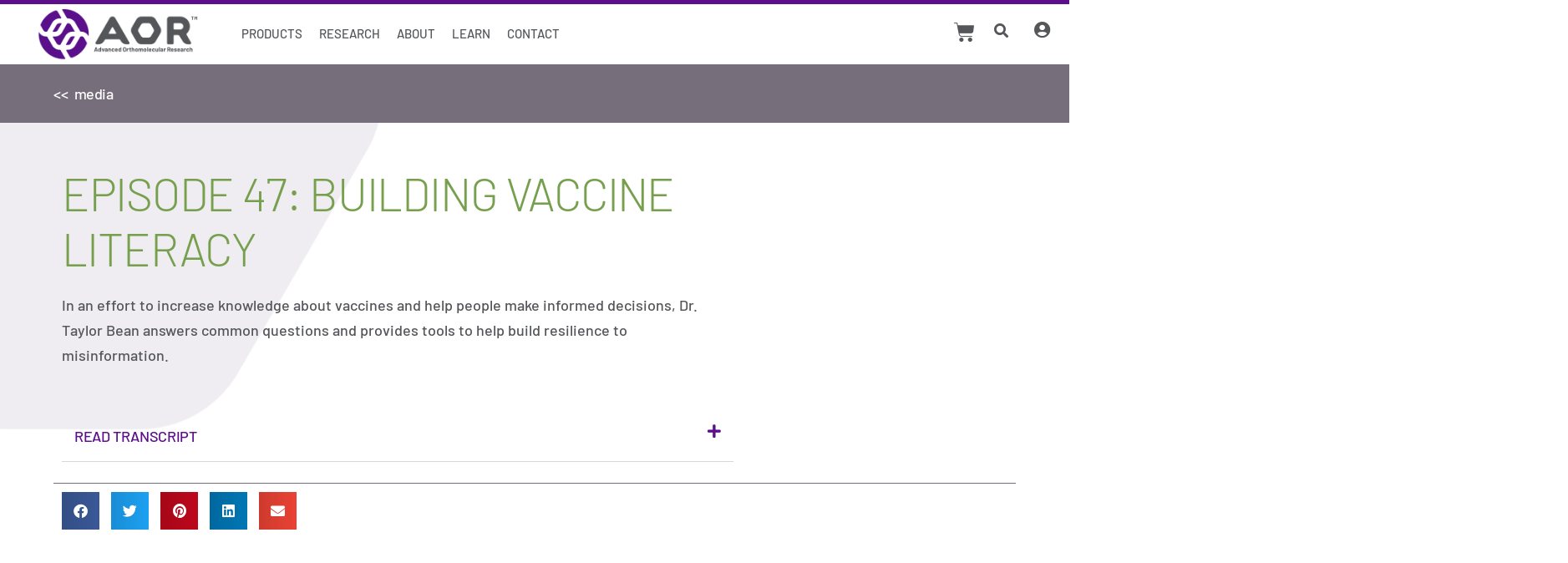

--- FILE ---
content_type: text/html; charset=UTF-8
request_url: https://aor.ca/all-media/episode-47-building-vaccine-literacy/
body_size: 77926
content:
<!DOCTYPE html>
<html lang="en-US" prefix="og: https://ogp.me/ns#">
<head>
<meta charset="UTF-8">
<script>
var gform;gform||(document.addEventListener("gform_main_scripts_loaded",function(){gform.scriptsLoaded=!0}),document.addEventListener("gform/theme/scripts_loaded",function(){gform.themeScriptsLoaded=!0}),window.addEventListener("DOMContentLoaded",function(){gform.domLoaded=!0}),gform={domLoaded:!1,scriptsLoaded:!1,themeScriptsLoaded:!1,isFormEditor:()=>"function"==typeof InitializeEditor,callIfLoaded:function(o){return!(!gform.domLoaded||!gform.scriptsLoaded||!gform.themeScriptsLoaded&&!gform.isFormEditor()||(gform.isFormEditor()&&console.warn("The use of gform.initializeOnLoaded() is deprecated in the form editor context and will be removed in Gravity Forms 3.1."),o(),0))},initializeOnLoaded:function(o){gform.callIfLoaded(o)||(document.addEventListener("gform_main_scripts_loaded",()=>{gform.scriptsLoaded=!0,gform.callIfLoaded(o)}),document.addEventListener("gform/theme/scripts_loaded",()=>{gform.themeScriptsLoaded=!0,gform.callIfLoaded(o)}),window.addEventListener("DOMContentLoaded",()=>{gform.domLoaded=!0,gform.callIfLoaded(o)}))},hooks:{action:{},filter:{}},addAction:function(o,r,e,t){gform.addHook("action",o,r,e,t)},addFilter:function(o,r,e,t){gform.addHook("filter",o,r,e,t)},doAction:function(o){gform.doHook("action",o,arguments)},applyFilters:function(o){return gform.doHook("filter",o,arguments)},removeAction:function(o,r){gform.removeHook("action",o,r)},removeFilter:function(o,r,e){gform.removeHook("filter",o,r,e)},addHook:function(o,r,e,t,n){null==gform.hooks[o][r]&&(gform.hooks[o][r]=[]);var d=gform.hooks[o][r];null==n&&(n=r+"_"+d.length),gform.hooks[o][r].push({tag:n,callable:e,priority:t=null==t?10:t})},doHook:function(r,o,e){var t;if(e=Array.prototype.slice.call(e,1),null!=gform.hooks[r][o]&&((o=gform.hooks[r][o]).sort(function(o,r){return o.priority-r.priority}),o.forEach(function(o){"function"!=typeof(t=o.callable)&&(t=window[t]),"action"==r?t.apply(null,e):e[0]=t.apply(null,e)})),"filter"==r)return e[0]},removeHook:function(o,r,t,n){var e;null!=gform.hooks[o][r]&&(e=(e=gform.hooks[o][r]).filter(function(o,r,e){return!!(null!=n&&n!=o.tag||null!=t&&t!=o.priority)}),gform.hooks[o][r]=e)}});
</script>

<meta name="viewport" content="width=device-width, initial-scale=1">
	<link rel="profile" href="https://gmpg.org/xfn/11"> 
	<script>
var theplus_ajax_url = "https://aor.ca/wp-admin/admin-ajax.php";
		var theplus_ajax_post_url = "https://aor.ca/wp-admin/admin-post.php";
		var theplus_nonce = "005e46a104";
</script>
<script type="text/template" id="tmpl-variation-template">
	<div class="woocommerce-variation-description">{{{ data.variation.variation_description }}}</div>
	<div class="woocommerce-variation-price">{{{ data.variation.price_html }}}</div>
	<div class="woocommerce-variation-availability">{{{ data.variation.availability_html }}}</div>
</script>
<script type="text/template" id="tmpl-unavailable-variation-template">
	<p role="alert">Sorry, this product is unavailable. Please choose a different combination.</p>
</script>
	<style>img:is([sizes="auto" i], [sizes^="auto," i]) { contain-intrinsic-size: 3000px 1500px }</style>
	
<!-- Search Engine Optimization by Rank Math - https://rankmath.com/ -->
<title>Supplementing Health | Ep. 47 Building Vaccine Literacy</title>
<meta name="description" content="To increase knowledge about vaccines &amp; help people make informed decisions, Dr. Taylor Bean answers common questions in this informative chat."/>
<meta name="robots" content="follow, index, max-snippet:-1, max-video-preview:-1, max-image-preview:large"/>
<link rel="canonical" href="https://aor.ca/all-media/episode-47-building-vaccine-literacy/" />
<meta property="og:locale" content="en_US" />
<meta property="og:type" content="article" />
<meta property="og:title" content="Supplementing Health | Ep. 47 Building Vaccine Literacy" />
<meta property="og:description" content="To increase knowledge about vaccines &amp; help people make informed decisions, Dr. Taylor Bean answers common questions in this informative chat." />
<meta property="og:url" content="https://aor.ca/all-media/episode-47-building-vaccine-literacy/" />
<meta property="og:site_name" content="Advance Orthomolecular Research" />
<meta property="og:updated_time" content="2023-05-03T08:37:29-06:00" />
<meta property="og:image" content="https://aor.ca/wp-content/uploads/2023/05/SupplementingHealth_AOR_Canada_Ep47.jpg" />
<meta property="og:image:secure_url" content="https://aor.ca/wp-content/uploads/2023/05/SupplementingHealth_AOR_Canada_Ep47.jpg" />
<meta property="og:image:width" content="1080" />
<meta property="og:image:height" content="1080" />
<meta property="og:image:alt" content="SupplementingHealth_AOR_Canada_Ep47_Vaccine_Literacy" />
<meta property="og:image:type" content="image/jpeg" />
<meta property="article:published_time" content="2023-05-03T08:37:27-06:00" />
<meta property="article:modified_time" content="2023-05-03T08:37:29-06:00" />
<meta name="twitter:card" content="summary_large_image" />
<meta name="twitter:title" content="Supplementing Health | Ep. 47 Building Vaccine Literacy" />
<meta name="twitter:description" content="To increase knowledge about vaccines &amp; help people make informed decisions, Dr. Taylor Bean answers common questions in this informative chat." />
<meta name="twitter:image" content="https://aor.ca/wp-content/uploads/2023/05/SupplementingHealth_AOR_Canada_Ep47.jpg" />
<script type="application/ld+json" class="rank-math-schema">{"@context":"https://schema.org","@graph":[{"@type":["HealthAndBeautyBusiness","Organization"],"@id":"https://aor.ca/#organization","name":"Advance Orthomolecular Research","url":"https://aor.ca","logo":{"@type":"ImageObject","@id":"https://aor.ca/#logo","url":"https://aor.ca/wp-content/uploads/2023/01/aor_ca_logo.webp","contentUrl":"https://aor.ca/wp-content/uploads/2023/01/aor_ca_logo.webp","caption":"Advance Orthomolecular Research","inLanguage":"en-US","width":"440","height":"142"},"openingHours":["Monday,Tuesday,Wednesday,Thursday,Friday,Saturday,Sunday 09:00-17:00"],"image":{"@id":"https://aor.ca/#logo"}},{"@type":"WebSite","@id":"https://aor.ca/#website","url":"https://aor.ca","name":"Advance Orthomolecular Research","alternateName":"AOR","publisher":{"@id":"https://aor.ca/#organization"},"inLanguage":"en-US"},{"@type":"ImageObject","@id":"https://aor.ca/wp-content/uploads/2023/05/SupplementingHealth_AOR_Canada_Ep47.jpg","url":"https://aor.ca/wp-content/uploads/2023/05/SupplementingHealth_AOR_Canada_Ep47.jpg","width":"1080","height":"1080","caption":"SupplementingHealth_AOR_Canada_Ep47_Vaccine_Literacy","inLanguage":"en-US"},{"@type":"BreadcrumbList","@id":"https://aor.ca/all-media/episode-47-building-vaccine-literacy/#breadcrumb","itemListElement":[{"@type":"ListItem","position":"1","item":{"@id":"https://aor.ca","name":"Home"}},{"@type":"ListItem","position":"2","item":{"@id":"https://aor.ca/all-media/","name":"Media"}},{"@type":"ListItem","position":"3","item":{"@id":"https://aor.ca/all-media/episode-47-building-vaccine-literacy/","name":"Episode 47: Building Vaccine Literacy"}}]},{"@type":"WebPage","@id":"https://aor.ca/all-media/episode-47-building-vaccine-literacy/#webpage","url":"https://aor.ca/all-media/episode-47-building-vaccine-literacy/","name":"Supplementing Health | Ep. 47 Building Vaccine Literacy","datePublished":"2023-05-03T08:37:27-06:00","dateModified":"2023-05-03T08:37:29-06:00","isPartOf":{"@id":"https://aor.ca/#website"},"primaryImageOfPage":{"@id":"https://aor.ca/wp-content/uploads/2023/05/SupplementingHealth_AOR_Canada_Ep47.jpg"},"inLanguage":"en-US","breadcrumb":{"@id":"https://aor.ca/all-media/episode-47-building-vaccine-literacy/#breadcrumb"}},{"@type":"Person","@id":"https://aor.ca/author/cramosaor-ca/","name":"Christine Ramos","url":"https://aor.ca/author/cramosaor-ca/","image":{"@type":"ImageObject","@id":"https://secure.gravatar.com/avatar/09f9b29747ac480084d3c945b6097e4a684d05cec5ff02dfe92e28a61626f246?s=96&amp;d=mm&amp;r=g","url":"https://secure.gravatar.com/avatar/09f9b29747ac480084d3c945b6097e4a684d05cec5ff02dfe92e28a61626f246?s=96&amp;d=mm&amp;r=g","caption":"Christine Ramos","inLanguage":"en-US"},"worksFor":{"@id":"https://aor.ca/#organization"}},{"@type":"Article","headline":"Supplementing Health | Ep. 47 Building Vaccine Literacy","keywords":"vaccine literacy","datePublished":"2023-05-03T08:37:27-06:00","dateModified":"2023-05-03T08:37:29-06:00","author":{"@id":"https://aor.ca/author/cramosaor-ca/","name":"Christine Ramos"},"publisher":{"@id":"https://aor.ca/#organization"},"description":"To increase knowledge about vaccines &amp; help people make informed decisions, Dr. Taylor Bean answers common questions in this informative chat.","name":"Supplementing Health | Ep. 47 Building Vaccine Literacy","@id":"https://aor.ca/all-media/episode-47-building-vaccine-literacy/#richSnippet","isPartOf":{"@id":"https://aor.ca/all-media/episode-47-building-vaccine-literacy/#webpage"},"image":{"@id":"https://aor.ca/wp-content/uploads/2023/05/SupplementingHealth_AOR_Canada_Ep47.jpg"},"inLanguage":"en-US","mainEntityOfPage":{"@id":"https://aor.ca/all-media/episode-47-building-vaccine-literacy/#webpage"}}]}</script>
<!-- /Rank Math WordPress SEO plugin -->

<link rel='dns-prefetch' href='//static.klaviyo.com' />
<link rel='dns-prefetch' href='//admin.revenuehunt.com' />
<link rel='dns-prefetch' href='//wordpress.livechat.com' />
<link rel='dns-prefetch' href='//a.omappapi.com' />
<link rel="alternate" type="application/rss+xml" title="Advanced Orthomolecular Research &raquo; Feed" href="https://aor.ca/feed/" />
<link rel="alternate" type="application/rss+xml" title="Advanced Orthomolecular Research &raquo; Comments Feed" href="https://aor.ca/comments/feed/" />
<script>
window._wpemojiSettings = {"baseUrl":"https:\/\/s.w.org\/images\/core\/emoji\/15.1.0\/72x72\/","ext":".png","svgUrl":"https:\/\/s.w.org\/images\/core\/emoji\/15.1.0\/svg\/","svgExt":".svg","source":{"concatemoji":"https:\/\/aor.ca\/wp-includes\/js\/wp-emoji-release.min.js?ver=6.8.1"}};
/*! This file is auto-generated */
!function(i,n){var o,s,e;function c(e){try{var t={supportTests:e,timestamp:(new Date).valueOf()};sessionStorage.setItem(o,JSON.stringify(t))}catch(e){}}function p(e,t,n){e.clearRect(0,0,e.canvas.width,e.canvas.height),e.fillText(t,0,0);var t=new Uint32Array(e.getImageData(0,0,e.canvas.width,e.canvas.height).data),r=(e.clearRect(0,0,e.canvas.width,e.canvas.height),e.fillText(n,0,0),new Uint32Array(e.getImageData(0,0,e.canvas.width,e.canvas.height).data));return t.every(function(e,t){return e===r[t]})}function u(e,t,n){switch(t){case"flag":return n(e,"\ud83c\udff3\ufe0f\u200d\u26a7\ufe0f","\ud83c\udff3\ufe0f\u200b\u26a7\ufe0f")?!1:!n(e,"\ud83c\uddfa\ud83c\uddf3","\ud83c\uddfa\u200b\ud83c\uddf3")&&!n(e,"\ud83c\udff4\udb40\udc67\udb40\udc62\udb40\udc65\udb40\udc6e\udb40\udc67\udb40\udc7f","\ud83c\udff4\u200b\udb40\udc67\u200b\udb40\udc62\u200b\udb40\udc65\u200b\udb40\udc6e\u200b\udb40\udc67\u200b\udb40\udc7f");case"emoji":return!n(e,"\ud83d\udc26\u200d\ud83d\udd25","\ud83d\udc26\u200b\ud83d\udd25")}return!1}function f(e,t,n){var r="undefined"!=typeof WorkerGlobalScope&&self instanceof WorkerGlobalScope?new OffscreenCanvas(300,150):i.createElement("canvas"),a=r.getContext("2d",{willReadFrequently:!0}),o=(a.textBaseline="top",a.font="600 32px Arial",{});return e.forEach(function(e){o[e]=t(a,e,n)}),o}function t(e){var t=i.createElement("script");t.src=e,t.defer=!0,i.head.appendChild(t)}"undefined"!=typeof Promise&&(o="wpEmojiSettingsSupports",s=["flag","emoji"],n.supports={everything:!0,everythingExceptFlag:!0},e=new Promise(function(e){i.addEventListener("DOMContentLoaded",e,{once:!0})}),new Promise(function(t){var n=function(){try{var e=JSON.parse(sessionStorage.getItem(o));if("object"==typeof e&&"number"==typeof e.timestamp&&(new Date).valueOf()<e.timestamp+604800&&"object"==typeof e.supportTests)return e.supportTests}catch(e){}return null}();if(!n){if("undefined"!=typeof Worker&&"undefined"!=typeof OffscreenCanvas&&"undefined"!=typeof URL&&URL.createObjectURL&&"undefined"!=typeof Blob)try{var e="postMessage("+f.toString()+"("+[JSON.stringify(s),u.toString(),p.toString()].join(",")+"));",r=new Blob([e],{type:"text/javascript"}),a=new Worker(URL.createObjectURL(r),{name:"wpTestEmojiSupports"});return void(a.onmessage=function(e){c(n=e.data),a.terminate(),t(n)})}catch(e){}c(n=f(s,u,p))}t(n)}).then(function(e){for(var t in e)n.supports[t]=e[t],n.supports.everything=n.supports.everything&&n.supports[t],"flag"!==t&&(n.supports.everythingExceptFlag=n.supports.everythingExceptFlag&&n.supports[t]);n.supports.everythingExceptFlag=n.supports.everythingExceptFlag&&!n.supports.flag,n.DOMReady=!1,n.readyCallback=function(){n.DOMReady=!0}}).then(function(){return e}).then(function(){var e;n.supports.everything||(n.readyCallback(),(e=n.source||{}).concatemoji?t(e.concatemoji):e.wpemoji&&e.twemoji&&(t(e.twemoji),t(e.wpemoji)))}))}((window,document),window._wpemojiSettings);
</script>
<link rel='stylesheet' id='dce-animations-css' href='https://aor.ca/wp-content/plugins/dynamic-content-for-elementor/assets/css/animations.css?ver=3.3.5' media='all' />
<link rel='stylesheet' id='wc-authorize-net-cim-credit-card-checkout-block-css' href='https://aor.ca/wp-content/plugins/woocommerce-gateway-authorize-net-cim/assets/css/blocks/wc-authorize-net-cim-checkout-block.css?ver=1770080976' media='all' />
<link rel='stylesheet' id='wc-authorize-net-cim-echeck-checkout-block-css' href='https://aor.ca/wp-content/plugins/woocommerce-gateway-authorize-net-cim/assets/css/blocks/wc-authorize-net-cim-checkout-block.css?ver=3.10.12' media='all' />
<link rel='stylesheet' id='acfwf-wc-cart-block-integration-css' href='https://aor.ca/wp-content/plugins/advanced-coupons-for-woocommerce-free/dist/assets/index-467dde24.css?ver=1748613684' media='all' />
<link rel='stylesheet' id='acfwf-wc-checkout-block-integration-css' href='https://aor.ca/wp-content/plugins/advanced-coupons-for-woocommerce-free/dist/assets/index-2a7d8588.css?ver=1748613684' media='all' />
<link rel='stylesheet' id='addify_csp_front_css-css' href='https://aor.ca/wp-content/plugins/role-based-pricing-for-woocommerce//assets/css/addify_csp_front_css.css?ver=1.0' media='all' />
<link rel='stylesheet' id='jet-menu-astra-css' href='https://aor.ca/wp-content/plugins/jet-menu/integration/themes/astra/assets/css/style.css?ver=2.4.11' media='all' />
<link rel='stylesheet' id='astra-theme-css-css' href='https://aor.ca/wp-content/themes/astra/assets/css/minified/main.min.css?ver=4.11.1' media='all' />
<style id='astra-theme-css-inline-css'>
:root{--ast-post-nav-space:0;--ast-container-default-xlg-padding:3em;--ast-container-default-lg-padding:3em;--ast-container-default-slg-padding:2em;--ast-container-default-md-padding:3em;--ast-container-default-sm-padding:3em;--ast-container-default-xs-padding:2.4em;--ast-container-default-xxs-padding:1.8em;--ast-code-block-background:#ECEFF3;--ast-comment-inputs-background:#F9FAFB;--ast-normal-container-width:1920px;--ast-narrow-container-width:750px;--ast-blog-title-font-weight:normal;--ast-blog-meta-weight:inherit;--ast-global-color-primary:var(--ast-global-color-5);--ast-global-color-secondary:var(--ast-global-color-4);--ast-global-color-alternate-background:var(--ast-global-color-7);--ast-global-color-subtle-background:var(--ast-global-color-6);--ast-bg-style-guide:#F8FAFC;--ast-shadow-style-guide:0px 0px 4px 0 #00000057;--ast-global-dark-bg-style:#fff;--ast-global-dark-lfs:#fbfbfb;--ast-widget-bg-color:#fafafa;--ast-wc-container-head-bg-color:#fbfbfb;--ast-title-layout-bg:#eeeeee;--ast-search-border-color:#e7e7e7;--ast-lifter-hover-bg:#e6e6e6;--ast-gallery-block-color:#000;--srfm-color-input-label:var(--ast-global-color-2);}html{font-size:100%;}a{color:var(--ast-global-color-0);}a:hover,a:focus{color:var(--ast-global-color-1);}body,button,input,select,textarea,.ast-button,.ast-custom-button{font-family:-apple-system,BlinkMacSystemFont,Segoe UI,Roboto,Oxygen-Sans,Ubuntu,Cantarell,Helvetica Neue,sans-serif;font-weight:400;font-size:16px;font-size:1rem;line-height:var(--ast-body-line-height,1.65em);}blockquote{color:var(--ast-global-color-3);}h1,.entry-content h1,h2,.entry-content h2,h3,.entry-content h3,h4,.entry-content h4,h5,.entry-content h5,h6,.entry-content h6,.site-title,.site-title a{font-weight:600;}.ast-site-identity .site-title a{color:var(--ast-global-color-2);}.site-title{font-size:26px;font-size:1.625rem;display:block;}.site-header .site-description{font-size:15px;font-size:0.9375rem;display:none;}.entry-title{font-size:26px;font-size:1.625rem;}.archive .ast-article-post .ast-article-inner,.blog .ast-article-post .ast-article-inner,.archive .ast-article-post .ast-article-inner:hover,.blog .ast-article-post .ast-article-inner:hover{overflow:hidden;}h1,.entry-content h1{font-size:40px;font-size:2.5rem;font-weight:600;line-height:1.4em;}h2,.entry-content h2{font-size:32px;font-size:2rem;font-weight:600;line-height:1.3em;}h3,.entry-content h3{font-size:26px;font-size:1.625rem;font-weight:600;line-height:1.3em;}h4,.entry-content h4{font-size:24px;font-size:1.5rem;line-height:1.2em;font-weight:600;}h5,.entry-content h5{font-size:20px;font-size:1.25rem;line-height:1.2em;font-weight:600;}h6,.entry-content h6{font-size:16px;font-size:1rem;line-height:1.25em;font-weight:600;}::selection{background-color:var(--ast-global-color-0);color:#ffffff;}body,h1,.entry-title a,.entry-content h1,h2,.entry-content h2,h3,.entry-content h3,h4,.entry-content h4,h5,.entry-content h5,h6,.entry-content h6{color:var(--ast-global-color-3);}.tagcloud a:hover,.tagcloud a:focus,.tagcloud a.current-item{color:#ffffff;border-color:var(--ast-global-color-0);background-color:var(--ast-global-color-0);}input:focus,input[type="text"]:focus,input[type="email"]:focus,input[type="url"]:focus,input[type="password"]:focus,input[type="reset"]:focus,input[type="search"]:focus,textarea:focus{border-color:var(--ast-global-color-0);}input[type="radio"]:checked,input[type=reset],input[type="checkbox"]:checked,input[type="checkbox"]:hover:checked,input[type="checkbox"]:focus:checked,input[type=range]::-webkit-slider-thumb{border-color:var(--ast-global-color-0);background-color:var(--ast-global-color-0);box-shadow:none;}.site-footer a:hover + .post-count,.site-footer a:focus + .post-count{background:var(--ast-global-color-0);border-color:var(--ast-global-color-0);}.single .nav-links .nav-previous,.single .nav-links .nav-next{color:var(--ast-global-color-0);}.entry-meta,.entry-meta *{line-height:1.45;color:var(--ast-global-color-0);}.entry-meta a:not(.ast-button):hover,.entry-meta a:not(.ast-button):hover *,.entry-meta a:not(.ast-button):focus,.entry-meta a:not(.ast-button):focus *,.page-links > .page-link,.page-links .page-link:hover,.post-navigation a:hover{color:var(--ast-global-color-1);}#cat option,.secondary .calendar_wrap thead a,.secondary .calendar_wrap thead a:visited{color:var(--ast-global-color-0);}.secondary .calendar_wrap #today,.ast-progress-val span{background:var(--ast-global-color-0);}.secondary a:hover + .post-count,.secondary a:focus + .post-count{background:var(--ast-global-color-0);border-color:var(--ast-global-color-0);}.calendar_wrap #today > a{color:#ffffff;}.page-links .page-link,.single .post-navigation a{color:var(--ast-global-color-0);}.ast-search-menu-icon .search-form button.search-submit{padding:0 4px;}.ast-search-menu-icon form.search-form{padding-right:0;}.ast-search-menu-icon.slide-search input.search-field{width:0;}.ast-header-search .ast-search-menu-icon.ast-dropdown-active .search-form,.ast-header-search .ast-search-menu-icon.ast-dropdown-active .search-field:focus{transition:all 0.2s;}.search-form input.search-field:focus{outline:none;}.ast-archive-title{color:var(--ast-global-color-2);}.widget-title,.widget .wp-block-heading{font-size:22px;font-size:1.375rem;color:var(--ast-global-color-2);}.ast-single-post .entry-content a,.ast-comment-content a:not(.ast-comment-edit-reply-wrap a),.woocommerce-js .woocommerce-product-details__short-description a{text-decoration:underline;}.ast-single-post .wp-block-button .wp-block-button__link,.ast-single-post .elementor-widget-button .elementor-button,.ast-single-post .entry-content .uagb-tab a,.ast-single-post .entry-content .uagb-ifb-cta a,.ast-single-post .entry-content .wp-block-uagb-buttons a,.ast-single-post .entry-content .uabb-module-content a,.ast-single-post .entry-content .uagb-post-grid a,.ast-single-post .entry-content .uagb-timeline a,.ast-single-post .entry-content .uagb-toc__wrap a,.ast-single-post .entry-content .uagb-taxomony-box a,.ast-single-post .entry-content .woocommerce a,.entry-content .wp-block-latest-posts > li > a,.ast-single-post .entry-content .wp-block-file__button,a.ast-post-filter-single,.ast-single-post .wp-block-buttons .wp-block-button.is-style-outline .wp-block-button__link,.ast-single-post .ast-comment-content .comment-reply-link,.ast-single-post .ast-comment-content .comment-edit-link,.entry-content [CLASS*="wc-block"] .wc-block-components-button,.entry-content [CLASS*="wc-block"] .wc-block-components-totals-coupon-link,.entry-content [CLASS*="wc-block"] .wc-block-components-product-name{text-decoration:none;}.ast-search-menu-icon.slide-search a:focus-visible:focus-visible,.astra-search-icon:focus-visible,#close:focus-visible,a:focus-visible,.ast-menu-toggle:focus-visible,.site .skip-link:focus-visible,.wp-block-loginout input:focus-visible,.wp-block-search.wp-block-search__button-inside .wp-block-search__inside-wrapper,.ast-header-navigation-arrow:focus-visible,.woocommerce .wc-proceed-to-checkout > .checkout-button:focus-visible,.woocommerce .woocommerce-MyAccount-navigation ul li a:focus-visible,.ast-orders-table__row .ast-orders-table__cell:focus-visible,.woocommerce .woocommerce-order-details .order-again > .button:focus-visible,.woocommerce .woocommerce-message a.button.wc-forward:focus-visible,.woocommerce #minus_qty:focus-visible,.woocommerce #plus_qty:focus-visible,a#ast-apply-coupon:focus-visible,.woocommerce .woocommerce-info a:focus-visible,.woocommerce .astra-shop-summary-wrap a:focus-visible,.woocommerce a.wc-forward:focus-visible,#ast-apply-coupon:focus-visible,.woocommerce-js .woocommerce-mini-cart-item a.remove:focus-visible,#close:focus-visible,.button.search-submit:focus-visible,#search_submit:focus,.normal-search:focus-visible,.ast-header-account-wrap:focus-visible,.woocommerce .ast-on-card-button.ast-quick-view-trigger:focus{outline-style:dotted;outline-color:inherit;outline-width:thin;}input:focus,input[type="text"]:focus,input[type="email"]:focus,input[type="url"]:focus,input[type="password"]:focus,input[type="reset"]:focus,input[type="search"]:focus,input[type="number"]:focus,textarea:focus,.wp-block-search__input:focus,[data-section="section-header-mobile-trigger"] .ast-button-wrap .ast-mobile-menu-trigger-minimal:focus,.ast-mobile-popup-drawer.active .menu-toggle-close:focus,.woocommerce-ordering select.orderby:focus,#ast-scroll-top:focus,#coupon_code:focus,.woocommerce-page #comment:focus,.woocommerce #reviews #respond input#submit:focus,.woocommerce a.add_to_cart_button:focus,.woocommerce .button.single_add_to_cart_button:focus,.woocommerce .woocommerce-cart-form button:focus,.woocommerce .woocommerce-cart-form__cart-item .quantity .qty:focus,.woocommerce .woocommerce-billing-fields .woocommerce-billing-fields__field-wrapper .woocommerce-input-wrapper > .input-text:focus,.woocommerce #order_comments:focus,.woocommerce #place_order:focus,.woocommerce .woocommerce-address-fields .woocommerce-address-fields__field-wrapper .woocommerce-input-wrapper > .input-text:focus,.woocommerce .woocommerce-MyAccount-content form button:focus,.woocommerce .woocommerce-MyAccount-content .woocommerce-EditAccountForm .woocommerce-form-row .woocommerce-Input.input-text:focus,.woocommerce .ast-woocommerce-container .woocommerce-pagination ul.page-numbers li a:focus,body #content .woocommerce form .form-row .select2-container--default .select2-selection--single:focus,#ast-coupon-code:focus,.woocommerce.woocommerce-js .quantity input[type=number]:focus,.woocommerce-js .woocommerce-mini-cart-item .quantity input[type=number]:focus,.woocommerce p#ast-coupon-trigger:focus{border-style:dotted;border-color:inherit;border-width:thin;}input{outline:none;}.woocommerce-js input[type=text]:focus,.woocommerce-js input[type=email]:focus,.woocommerce-js textarea:focus,input[type=number]:focus,.comments-area textarea#comment:focus,.comments-area textarea#comment:active,.comments-area .ast-comment-formwrap input[type="text"]:focus,.comments-area .ast-comment-formwrap input[type="text"]:active{outline-style:unset;outline-color:inherit;outline-width:thin;}.ast-logo-title-inline .site-logo-img{padding-right:1em;}.site-logo-img img{ transition:all 0.2s linear;}body .ast-oembed-container *{position:absolute;top:0;width:100%;height:100%;left:0;}body .wp-block-embed-pocket-casts .ast-oembed-container *{position:unset;}.ast-single-post-featured-section + article {margin-top: 2em;}.site-content .ast-single-post-featured-section img {width: 100%;overflow: hidden;object-fit: cover;}.ast-separate-container .site-content .ast-single-post-featured-section + article {margin-top: -80px;z-index: 9;position: relative;border-radius: 4px;}@media (min-width: 922px) {.ast-no-sidebar .site-content .ast-article-image-container--wide {margin-left: -120px;margin-right: -120px;max-width: unset;width: unset;}.ast-left-sidebar .site-content .ast-article-image-container--wide,.ast-right-sidebar .site-content .ast-article-image-container--wide {margin-left: -10px;margin-right: -10px;}.site-content .ast-article-image-container--full {margin-left: calc( -50vw + 50%);margin-right: calc( -50vw + 50%);max-width: 100vw;width: 100vw;}.ast-left-sidebar .site-content .ast-article-image-container--full,.ast-right-sidebar .site-content .ast-article-image-container--full {margin-left: -10px;margin-right: -10px;max-width: inherit;width: auto;}}.site > .ast-single-related-posts-container {margin-top: 0;}@media (min-width: 922px) {.ast-desktop .ast-container--narrow {max-width: var(--ast-narrow-container-width);margin: 0 auto;}}.ast-page-builder-template .hentry {margin: 0;}.ast-page-builder-template .site-content > .ast-container {max-width: 100%;padding: 0;}.ast-page-builder-template .site .site-content #primary {padding: 0;margin: 0;}.ast-page-builder-template .no-results {text-align: center;margin: 4em auto;}.ast-page-builder-template .ast-pagination {padding: 2em;}.ast-page-builder-template .entry-header.ast-no-title.ast-no-thumbnail {margin-top: 0;}.ast-page-builder-template .entry-header.ast-header-without-markup {margin-top: 0;margin-bottom: 0;}.ast-page-builder-template .entry-header.ast-no-title.ast-no-meta {margin-bottom: 0;}.ast-page-builder-template.single .post-navigation {padding-bottom: 2em;}.ast-page-builder-template.single-post .site-content > .ast-container {max-width: 100%;}.ast-page-builder-template .entry-header {margin-top: 2em;margin-left: auto;margin-right: auto;}.ast-single-post.ast-page-builder-template .site-main > article,.woocommerce.ast-page-builder-template .site-main {padding-top: 2em;padding-left: 20px;padding-right: 20px;}.ast-page-builder-template .ast-archive-description {margin: 2em auto 0;padding-left: 20px;padding-right: 20px;}.ast-page-builder-template .ast-row {margin-left: 0;margin-right: 0;}.single.ast-page-builder-template .entry-header + .entry-content,.single.ast-page-builder-template .ast-single-entry-banner + .site-content article .entry-content {margin-bottom: 2em;}@media(min-width: 921px) {.ast-page-builder-template.archive.ast-right-sidebar .ast-row article,.ast-page-builder-template.archive.ast-left-sidebar .ast-row article {padding-left: 0;padding-right: 0;}}@media (max-width:921.9px){#ast-desktop-header{display:none;}}@media (min-width:922px){#ast-mobile-header{display:none;}}@media( max-width: 420px ) {.single .nav-links .nav-previous,.single .nav-links .nav-next {width: 100%;text-align: center;}}.wp-block-buttons.aligncenter{justify-content:center;}@media (max-width:921px){.ast-theme-transparent-header #primary,.ast-theme-transparent-header #secondary{padding:0;}}@media (max-width:921px){.ast-plain-container.ast-no-sidebar #primary{padding:0;}}.ast-plain-container.ast-no-sidebar #primary{margin-top:0;margin-bottom:0;}@media (min-width:1200px){.ast-plain-container.ast-no-sidebar #primary{margin-top:60px;margin-bottom:60px;}}.wp-block-button.is-style-outline .wp-block-button__link{border-color:var(--ast-global-color-0);}div.wp-block-button.is-style-outline > .wp-block-button__link:not(.has-text-color),div.wp-block-button.wp-block-button__link.is-style-outline:not(.has-text-color){color:var(--ast-global-color-0);}.wp-block-button.is-style-outline .wp-block-button__link:hover,.wp-block-buttons .wp-block-button.is-style-outline .wp-block-button__link:focus,.wp-block-buttons .wp-block-button.is-style-outline > .wp-block-button__link:not(.has-text-color):hover,.wp-block-buttons .wp-block-button.wp-block-button__link.is-style-outline:not(.has-text-color):hover{color:#ffffff;background-color:var(--ast-global-color-1);border-color:var(--ast-global-color-1);}.post-page-numbers.current .page-link,.ast-pagination .page-numbers.current{color:#ffffff;border-color:var(--ast-global-color-0);background-color:var(--ast-global-color-0);}.wp-block-button.is-style-outline .wp-block-button__link.wp-element-button,.ast-outline-button{border-color:var(--ast-global-color-0);font-family:inherit;font-weight:500;font-size:16px;font-size:1rem;line-height:1em;}.wp-block-buttons .wp-block-button.is-style-outline > .wp-block-button__link:not(.has-text-color),.wp-block-buttons .wp-block-button.wp-block-button__link.is-style-outline:not(.has-text-color),.ast-outline-button{color:var(--ast-global-color-0);}.wp-block-button.is-style-outline .wp-block-button__link:hover,.wp-block-buttons .wp-block-button.is-style-outline .wp-block-button__link:focus,.wp-block-buttons .wp-block-button.is-style-outline > .wp-block-button__link:not(.has-text-color):hover,.wp-block-buttons .wp-block-button.wp-block-button__link.is-style-outline:not(.has-text-color):hover,.ast-outline-button:hover,.ast-outline-button:focus,.wp-block-uagb-buttons-child .uagb-buttons-repeater.ast-outline-button:hover,.wp-block-uagb-buttons-child .uagb-buttons-repeater.ast-outline-button:focus{color:#ffffff;background-color:var(--ast-global-color-1);border-color:var(--ast-global-color-1);}.wp-block-button .wp-block-button__link.wp-element-button.is-style-outline:not(.has-background),.wp-block-button.is-style-outline>.wp-block-button__link.wp-element-button:not(.has-background),.ast-outline-button{background-color:transparent;}.entry-content[data-ast-blocks-layout] > figure{margin-bottom:1em;}h1.widget-title{font-weight:600;}h2.widget-title{font-weight:600;}h3.widget-title{font-weight:600;}.elementor-widget-container .elementor-loop-container .e-loop-item[data-elementor-type="loop-item"]{width:100%;}.review-rating{display:flex;align-items:center;order:2;}#page{display:flex;flex-direction:column;min-height:100vh;}.ast-404-layout-1 h1.page-title{color:var(--ast-global-color-2);}.single .post-navigation a{line-height:1em;height:inherit;}.error-404 .page-sub-title{font-size:1.5rem;font-weight:inherit;}.search .site-content .content-area .search-form{margin-bottom:0;}#page .site-content{flex-grow:1;}.widget{margin-bottom:1.25em;}#secondary li{line-height:1.5em;}#secondary .wp-block-group h2{margin-bottom:0.7em;}#secondary h2{font-size:1.7rem;}.ast-separate-container .ast-article-post,.ast-separate-container .ast-article-single,.ast-separate-container .comment-respond{padding:3em;}.ast-separate-container .ast-article-single .ast-article-single{padding:0;}.ast-article-single .wp-block-post-template-is-layout-grid{padding-left:0;}.ast-separate-container .comments-title,.ast-narrow-container .comments-title{padding:1.5em 2em;}.ast-page-builder-template .comment-form-textarea,.ast-comment-formwrap .ast-grid-common-col{padding:0;}.ast-comment-formwrap{padding:0;display:inline-flex;column-gap:20px;width:100%;margin-left:0;margin-right:0;}.comments-area textarea#comment:focus,.comments-area textarea#comment:active,.comments-area .ast-comment-formwrap input[type="text"]:focus,.comments-area .ast-comment-formwrap input[type="text"]:active {box-shadow:none;outline:none;}.archive.ast-page-builder-template .entry-header{margin-top:2em;}.ast-page-builder-template .ast-comment-formwrap{width:100%;}.entry-title{margin-bottom:0.5em;}.ast-archive-description p{font-size:inherit;font-weight:inherit;line-height:inherit;}.ast-separate-container .ast-comment-list li.depth-1,.hentry{margin-bottom:2em;}@media (min-width:921px){.ast-left-sidebar.ast-page-builder-template #secondary,.archive.ast-right-sidebar.ast-page-builder-template .site-main{padding-left:20px;padding-right:20px;}}@media (max-width:544px){.ast-comment-formwrap.ast-row{column-gap:10px;display:inline-block;}#ast-commentform .ast-grid-common-col{position:relative;width:100%;}}@media (min-width:1201px){.ast-separate-container .ast-article-post,.ast-separate-container .ast-article-single,.ast-separate-container .ast-author-box,.ast-separate-container .ast-404-layout-1,.ast-separate-container .no-results{padding:3em;}}@media (max-width:921px){.ast-separate-container #primary,.ast-separate-container #secondary{padding:1.5em 0;}#primary,#secondary{padding:1.5em 0;margin:0;}.ast-left-sidebar #content > .ast-container{display:flex;flex-direction:column-reverse;width:100%;}}@media (min-width:922px){.ast-separate-container.ast-right-sidebar #primary,.ast-separate-container.ast-left-sidebar #primary{border:0;}.search-no-results.ast-separate-container #primary{margin-bottom:4em;}}.wp-block-button .wp-block-button__link{color:#ffffff;}.wp-block-button .wp-block-button__link:hover,.wp-block-button .wp-block-button__link:focus{color:#ffffff;background-color:var(--ast-global-color-1);border-color:var(--ast-global-color-1);}.elementor-widget-heading h1.elementor-heading-title{line-height:1.4em;}.elementor-widget-heading h2.elementor-heading-title{line-height:1.3em;}.elementor-widget-heading h3.elementor-heading-title{line-height:1.3em;}.elementor-widget-heading h4.elementor-heading-title{line-height:1.2em;}.elementor-widget-heading h5.elementor-heading-title{line-height:1.2em;}.elementor-widget-heading h6.elementor-heading-title{line-height:1.25em;}.wp-block-button .wp-block-button__link,.wp-block-search .wp-block-search__button,body .wp-block-file .wp-block-file__button{border-color:var(--ast-global-color-0);background-color:var(--ast-global-color-0);color:#ffffff;font-family:inherit;font-weight:500;line-height:1em;font-size:16px;font-size:1rem;padding-top:15px;padding-right:30px;padding-bottom:15px;padding-left:30px;}@media (max-width:921px){.wp-block-button .wp-block-button__link,.wp-block-search .wp-block-search__button,body .wp-block-file .wp-block-file__button{padding-top:14px;padding-right:28px;padding-bottom:14px;padding-left:28px;}}@media (max-width:544px){.wp-block-button .wp-block-button__link,.wp-block-search .wp-block-search__button,body .wp-block-file .wp-block-file__button{padding-top:12px;padding-right:24px;padding-bottom:12px;padding-left:24px;}}.menu-toggle,button,.ast-button,.ast-custom-button,.button,input#submit,input[type="button"],input[type="submit"],input[type="reset"],form[CLASS*="wp-block-search__"].wp-block-search .wp-block-search__inside-wrapper .wp-block-search__button,body .wp-block-file .wp-block-file__button,.search .search-submit{border-style:solid;border-top-width:0;border-right-width:0;border-left-width:0;border-bottom-width:0;color:#ffffff;border-color:var(--ast-global-color-0);background-color:var(--ast-global-color-0);padding-top:15px;padding-right:30px;padding-bottom:15px;padding-left:30px;font-family:inherit;font-weight:500;font-size:16px;font-size:1rem;line-height:1em;}button:focus,.menu-toggle:hover,button:hover,.ast-button:hover,.ast-custom-button:hover .button:hover,.ast-custom-button:hover ,input[type=reset]:hover,input[type=reset]:focus,input#submit:hover,input#submit:focus,input[type="button"]:hover,input[type="button"]:focus,input[type="submit"]:hover,input[type="submit"]:focus,form[CLASS*="wp-block-search__"].wp-block-search .wp-block-search__inside-wrapper .wp-block-search__button:hover,form[CLASS*="wp-block-search__"].wp-block-search .wp-block-search__inside-wrapper .wp-block-search__button:focus,body .wp-block-file .wp-block-file__button:hover,body .wp-block-file .wp-block-file__button:focus{color:#ffffff;background-color:var(--ast-global-color-1);border-color:var(--ast-global-color-1);}form[CLASS*="wp-block-search__"].wp-block-search .wp-block-search__inside-wrapper .wp-block-search__button.has-icon{padding-top:calc(15px - 3px);padding-right:calc(30px - 3px);padding-bottom:calc(15px - 3px);padding-left:calc(30px - 3px);}@media (max-width:921px){.menu-toggle,button,.ast-button,.ast-custom-button,.button,input#submit,input[type="button"],input[type="submit"],input[type="reset"],form[CLASS*="wp-block-search__"].wp-block-search .wp-block-search__inside-wrapper .wp-block-search__button,body .wp-block-file .wp-block-file__button,.search .search-submit{padding-top:14px;padding-right:28px;padding-bottom:14px;padding-left:28px;}}@media (max-width:544px){.menu-toggle,button,.ast-button,.ast-custom-button,.button,input#submit,input[type="button"],input[type="submit"],input[type="reset"],form[CLASS*="wp-block-search__"].wp-block-search .wp-block-search__inside-wrapper .wp-block-search__button,body .wp-block-file .wp-block-file__button,.search .search-submit{padding-top:12px;padding-right:24px;padding-bottom:12px;padding-left:24px;}}@media (max-width:921px){.ast-mobile-header-stack .main-header-bar .ast-search-menu-icon{display:inline-block;}.ast-header-break-point.ast-header-custom-item-outside .ast-mobile-header-stack .main-header-bar .ast-search-icon{margin:0;}.ast-comment-avatar-wrap img{max-width:2.5em;}.ast-comment-meta{padding:0 1.8888em 1.3333em;}.ast-separate-container .ast-comment-list li.depth-1{padding:1.5em 2.14em;}.ast-separate-container .comment-respond{padding:2em 2.14em;}}@media (min-width:544px){.ast-container{max-width:100%;}}@media (max-width:544px){.ast-separate-container .ast-article-post,.ast-separate-container .ast-article-single,.ast-separate-container .comments-title,.ast-separate-container .ast-archive-description{padding:1.5em 1em;}.ast-separate-container #content .ast-container{padding-left:0.54em;padding-right:0.54em;}.ast-separate-container .ast-comment-list .bypostauthor{padding:.5em;}.ast-search-menu-icon.ast-dropdown-active .search-field{width:170px;}} #ast-mobile-header .ast-site-header-cart-li a{pointer-events:none;}@media (min-width:545px){.ast-page-builder-template .comments-area,.single.ast-page-builder-template .entry-header,.single.ast-page-builder-template .post-navigation,.single.ast-page-builder-template .ast-single-related-posts-container{max-width:1960px;margin-left:auto;margin-right:auto;}}.ast-separate-container{background-color:var(--ast-global-color-4);}@media (max-width:921px){.site-title{display:block;}.site-header .site-description{display:none;}h1,.entry-content h1{font-size:30px;}h2,.entry-content h2{font-size:25px;}h3,.entry-content h3{font-size:20px;}}@media (max-width:544px){.site-title{display:block;}.site-header .site-description{display:none;}h1,.entry-content h1{font-size:30px;}h2,.entry-content h2{font-size:25px;}h3,.entry-content h3{font-size:20px;}}@media (max-width:921px){html{font-size:91.2%;}}@media (max-width:544px){html{font-size:91.2%;}}@media (min-width:922px){.ast-container{max-width:1960px;}}@media (min-width:922px){.site-content .ast-container{display:flex;}}@media (max-width:921px){.site-content .ast-container{flex-direction:column;}}@media (min-width:922px){.main-header-menu .sub-menu .menu-item.ast-left-align-sub-menu:hover > .sub-menu,.main-header-menu .sub-menu .menu-item.ast-left-align-sub-menu.focus > .sub-menu{margin-left:-0px;}}.site .comments-area{padding-bottom:3em;}.wp-block-file {display: flex;align-items: center;flex-wrap: wrap;justify-content: space-between;}.wp-block-pullquote {border: none;}.wp-block-pullquote blockquote::before {content: "\201D";font-family: "Helvetica",sans-serif;display: flex;transform: rotate( 180deg );font-size: 6rem;font-style: normal;line-height: 1;font-weight: bold;align-items: center;justify-content: center;}.has-text-align-right > blockquote::before {justify-content: flex-start;}.has-text-align-left > blockquote::before {justify-content: flex-end;}figure.wp-block-pullquote.is-style-solid-color blockquote {max-width: 100%;text-align: inherit;}:root {--wp--custom--ast-default-block-top-padding: 3em;--wp--custom--ast-default-block-right-padding: 3em;--wp--custom--ast-default-block-bottom-padding: 3em;--wp--custom--ast-default-block-left-padding: 3em;--wp--custom--ast-container-width: 1920px;--wp--custom--ast-content-width-size: 1920px;--wp--custom--ast-wide-width-size: calc(1920px + var(--wp--custom--ast-default-block-left-padding) + var(--wp--custom--ast-default-block-right-padding));}.ast-narrow-container {--wp--custom--ast-content-width-size: 750px;--wp--custom--ast-wide-width-size: 750px;}@media(max-width: 921px) {:root {--wp--custom--ast-default-block-top-padding: 3em;--wp--custom--ast-default-block-right-padding: 2em;--wp--custom--ast-default-block-bottom-padding: 3em;--wp--custom--ast-default-block-left-padding: 2em;}}@media(max-width: 544px) {:root {--wp--custom--ast-default-block-top-padding: 3em;--wp--custom--ast-default-block-right-padding: 1.5em;--wp--custom--ast-default-block-bottom-padding: 3em;--wp--custom--ast-default-block-left-padding: 1.5em;}}.entry-content > .wp-block-group,.entry-content > .wp-block-cover,.entry-content > .wp-block-columns {padding-top: var(--wp--custom--ast-default-block-top-padding);padding-right: var(--wp--custom--ast-default-block-right-padding);padding-bottom: var(--wp--custom--ast-default-block-bottom-padding);padding-left: var(--wp--custom--ast-default-block-left-padding);}.ast-plain-container.ast-no-sidebar .entry-content > .alignfull,.ast-page-builder-template .ast-no-sidebar .entry-content > .alignfull {margin-left: calc( -50vw + 50%);margin-right: calc( -50vw + 50%);max-width: 100vw;width: 100vw;}.ast-plain-container.ast-no-sidebar .entry-content .alignfull .alignfull,.ast-page-builder-template.ast-no-sidebar .entry-content .alignfull .alignfull,.ast-plain-container.ast-no-sidebar .entry-content .alignfull .alignwide,.ast-page-builder-template.ast-no-sidebar .entry-content .alignfull .alignwide,.ast-plain-container.ast-no-sidebar .entry-content .alignwide .alignfull,.ast-page-builder-template.ast-no-sidebar .entry-content .alignwide .alignfull,.ast-plain-container.ast-no-sidebar .entry-content .alignwide .alignwide,.ast-page-builder-template.ast-no-sidebar .entry-content .alignwide .alignwide,.ast-plain-container.ast-no-sidebar .entry-content .wp-block-column .alignfull,.ast-page-builder-template.ast-no-sidebar .entry-content .wp-block-column .alignfull,.ast-plain-container.ast-no-sidebar .entry-content .wp-block-column .alignwide,.ast-page-builder-template.ast-no-sidebar .entry-content .wp-block-column .alignwide {margin-left: auto;margin-right: auto;width: 100%;}[data-ast-blocks-layout] .wp-block-separator:not(.is-style-dots) {height: 0;}[data-ast-blocks-layout] .wp-block-separator {margin: 20px auto;}[data-ast-blocks-layout] .wp-block-separator:not(.is-style-wide):not(.is-style-dots) {max-width: 100px;}[data-ast-blocks-layout] .wp-block-separator.has-background {padding: 0;}.entry-content[data-ast-blocks-layout] > * {max-width: var(--wp--custom--ast-content-width-size);margin-left: auto;margin-right: auto;}.entry-content[data-ast-blocks-layout] > .alignwide {max-width: var(--wp--custom--ast-wide-width-size);}.entry-content[data-ast-blocks-layout] .alignfull {max-width: none;}.entry-content .wp-block-columns {margin-bottom: 0;}blockquote {margin: 1.5em;border-color: rgba(0,0,0,0.05);}.wp-block-quote:not(.has-text-align-right):not(.has-text-align-center) {border-left: 5px solid rgba(0,0,0,0.05);}.has-text-align-right > blockquote,blockquote.has-text-align-right {border-right: 5px solid rgba(0,0,0,0.05);}.has-text-align-left > blockquote,blockquote.has-text-align-left {border-left: 5px solid rgba(0,0,0,0.05);}.wp-block-site-tagline,.wp-block-latest-posts .read-more {margin-top: 15px;}.wp-block-loginout p label {display: block;}.wp-block-loginout p:not(.login-remember):not(.login-submit) input {width: 100%;}.wp-block-loginout input:focus {border-color: transparent;}.wp-block-loginout input:focus {outline: thin dotted;}.entry-content .wp-block-media-text .wp-block-media-text__content {padding: 0 0 0 8%;}.entry-content .wp-block-media-text.has-media-on-the-right .wp-block-media-text__content {padding: 0 8% 0 0;}.entry-content .wp-block-media-text.has-background .wp-block-media-text__content {padding: 8%;}.entry-content .wp-block-cover:not([class*="background-color"]):not(.has-text-color.has-link-color) .wp-block-cover__inner-container,.entry-content .wp-block-cover:not([class*="background-color"]) .wp-block-cover-image-text,.entry-content .wp-block-cover:not([class*="background-color"]) .wp-block-cover-text,.entry-content .wp-block-cover-image:not([class*="background-color"]) .wp-block-cover__inner-container,.entry-content .wp-block-cover-image:not([class*="background-color"]) .wp-block-cover-image-text,.entry-content .wp-block-cover-image:not([class*="background-color"]) .wp-block-cover-text {color: var(--ast-global-color-primary,var(--ast-global-color-5));}.wp-block-loginout .login-remember input {width: 1.1rem;height: 1.1rem;margin: 0 5px 4px 0;vertical-align: middle;}.wp-block-latest-posts > li > *:first-child,.wp-block-latest-posts:not(.is-grid) > li:first-child {margin-top: 0;}.entry-content > .wp-block-buttons,.entry-content > .wp-block-uagb-buttons {margin-bottom: 1.5em;}.wp-block-search__inside-wrapper .wp-block-search__input {padding: 0 10px;color: var(--ast-global-color-3);background: var(--ast-global-color-primary,var(--ast-global-color-5));border-color: var(--ast-border-color);}.wp-block-latest-posts .read-more {margin-bottom: 1.5em;}.wp-block-search__no-button .wp-block-search__inside-wrapper .wp-block-search__input {padding-top: 5px;padding-bottom: 5px;}.wp-block-latest-posts .wp-block-latest-posts__post-date,.wp-block-latest-posts .wp-block-latest-posts__post-author {font-size: 1rem;}.wp-block-latest-posts > li > *,.wp-block-latest-posts:not(.is-grid) > li {margin-top: 12px;margin-bottom: 12px;}.ast-page-builder-template .entry-content[data-ast-blocks-layout] > *,.ast-page-builder-template .entry-content[data-ast-blocks-layout] > .alignfull:not(.wp-block-group):not(.uagb-is-root-container) > * {max-width: none;}.ast-page-builder-template .entry-content[data-ast-blocks-layout] > .alignwide:not(.uagb-is-root-container) > * {max-width: var(--wp--custom--ast-wide-width-size);}.ast-page-builder-template .entry-content[data-ast-blocks-layout] > .inherit-container-width > *,.ast-page-builder-template .entry-content[data-ast-blocks-layout] > *:not(.wp-block-group):not(.uagb-is-root-container) > *,.entry-content[data-ast-blocks-layout] > .wp-block-cover .wp-block-cover__inner-container {max-width: var(--wp--custom--ast-content-width-size) ;margin-left: auto;margin-right: auto;}.entry-content[data-ast-blocks-layout] .wp-block-cover:not(.alignleft):not(.alignright) {width: auto;}@media(max-width: 1200px) {.ast-separate-container .entry-content > .alignfull,.ast-separate-container .entry-content[data-ast-blocks-layout] > .alignwide,.ast-plain-container .entry-content[data-ast-blocks-layout] > .alignwide,.ast-plain-container .entry-content .alignfull {margin-left: calc(-1 * min(var(--ast-container-default-xlg-padding),20px)) ;margin-right: calc(-1 * min(var(--ast-container-default-xlg-padding),20px));}}@media(min-width: 1201px) {.ast-separate-container .entry-content > .alignfull {margin-left: calc(-1 * var(--ast-container-default-xlg-padding) );margin-right: calc(-1 * var(--ast-container-default-xlg-padding) );}.ast-separate-container .entry-content[data-ast-blocks-layout] > .alignwide,.ast-plain-container .entry-content[data-ast-blocks-layout] > .alignwide {margin-left: calc(-1 * var(--wp--custom--ast-default-block-left-padding) );margin-right: calc(-1 * var(--wp--custom--ast-default-block-right-padding) );}}@media(min-width: 921px) {.ast-separate-container .entry-content .wp-block-group.alignwide:not(.inherit-container-width) > :where(:not(.alignleft):not(.alignright)),.ast-plain-container .entry-content .wp-block-group.alignwide:not(.inherit-container-width) > :where(:not(.alignleft):not(.alignright)) {max-width: calc( var(--wp--custom--ast-content-width-size) + 80px );}.ast-plain-container.ast-right-sidebar .entry-content[data-ast-blocks-layout] .alignfull,.ast-plain-container.ast-left-sidebar .entry-content[data-ast-blocks-layout] .alignfull {margin-left: -60px;margin-right: -60px;}}@media(min-width: 544px) {.entry-content > .alignleft {margin-right: 20px;}.entry-content > .alignright {margin-left: 20px;}}@media (max-width:544px){.wp-block-columns .wp-block-column:not(:last-child){margin-bottom:20px;}.wp-block-latest-posts{margin:0;}}@media( max-width: 600px ) {.entry-content .wp-block-media-text .wp-block-media-text__content,.entry-content .wp-block-media-text.has-media-on-the-right .wp-block-media-text__content {padding: 8% 0 0;}.entry-content .wp-block-media-text.has-background .wp-block-media-text__content {padding: 8%;}}.ast-page-builder-template .entry-header {padding-left: 0;}.ast-narrow-container .site-content .wp-block-uagb-image--align-full .wp-block-uagb-image__figure {max-width: 100%;margin-left: auto;margin-right: auto;}.entry-content ul,.entry-content ol {padding: revert;margin: revert;}:root .has-ast-global-color-0-color{color:var(--ast-global-color-0);}:root .has-ast-global-color-0-background-color{background-color:var(--ast-global-color-0);}:root .wp-block-button .has-ast-global-color-0-color{color:var(--ast-global-color-0);}:root .wp-block-button .has-ast-global-color-0-background-color{background-color:var(--ast-global-color-0);}:root .has-ast-global-color-1-color{color:var(--ast-global-color-1);}:root .has-ast-global-color-1-background-color{background-color:var(--ast-global-color-1);}:root .wp-block-button .has-ast-global-color-1-color{color:var(--ast-global-color-1);}:root .wp-block-button .has-ast-global-color-1-background-color{background-color:var(--ast-global-color-1);}:root .has-ast-global-color-2-color{color:var(--ast-global-color-2);}:root .has-ast-global-color-2-background-color{background-color:var(--ast-global-color-2);}:root .wp-block-button .has-ast-global-color-2-color{color:var(--ast-global-color-2);}:root .wp-block-button .has-ast-global-color-2-background-color{background-color:var(--ast-global-color-2);}:root .has-ast-global-color-3-color{color:var(--ast-global-color-3);}:root .has-ast-global-color-3-background-color{background-color:var(--ast-global-color-3);}:root .wp-block-button .has-ast-global-color-3-color{color:var(--ast-global-color-3);}:root .wp-block-button .has-ast-global-color-3-background-color{background-color:var(--ast-global-color-3);}:root .has-ast-global-color-4-color{color:var(--ast-global-color-4);}:root .has-ast-global-color-4-background-color{background-color:var(--ast-global-color-4);}:root .wp-block-button .has-ast-global-color-4-color{color:var(--ast-global-color-4);}:root .wp-block-button .has-ast-global-color-4-background-color{background-color:var(--ast-global-color-4);}:root .has-ast-global-color-5-color{color:var(--ast-global-color-5);}:root .has-ast-global-color-5-background-color{background-color:var(--ast-global-color-5);}:root .wp-block-button .has-ast-global-color-5-color{color:var(--ast-global-color-5);}:root .wp-block-button .has-ast-global-color-5-background-color{background-color:var(--ast-global-color-5);}:root .has-ast-global-color-6-color{color:var(--ast-global-color-6);}:root .has-ast-global-color-6-background-color{background-color:var(--ast-global-color-6);}:root .wp-block-button .has-ast-global-color-6-color{color:var(--ast-global-color-6);}:root .wp-block-button .has-ast-global-color-6-background-color{background-color:var(--ast-global-color-6);}:root .has-ast-global-color-7-color{color:var(--ast-global-color-7);}:root .has-ast-global-color-7-background-color{background-color:var(--ast-global-color-7);}:root .wp-block-button .has-ast-global-color-7-color{color:var(--ast-global-color-7);}:root .wp-block-button .has-ast-global-color-7-background-color{background-color:var(--ast-global-color-7);}:root .has-ast-global-color-8-color{color:var(--ast-global-color-8);}:root .has-ast-global-color-8-background-color{background-color:var(--ast-global-color-8);}:root .wp-block-button .has-ast-global-color-8-color{color:var(--ast-global-color-8);}:root .wp-block-button .has-ast-global-color-8-background-color{background-color:var(--ast-global-color-8);}:root{--ast-global-color-0:#046bd2;--ast-global-color-1:#045cb4;--ast-global-color-2:#1e293b;--ast-global-color-3:#334155;--ast-global-color-4:#f9fafb;--ast-global-color-5:#FFFFFF;--ast-global-color-6:#e2e8f0;--ast-global-color-7:#cbd5e1;--ast-global-color-8:#94a3b8;}:root {--ast-border-color : var(--ast-global-color-6);}.ast-single-entry-banner {-js-display: flex;display: flex;flex-direction: column;justify-content: center;text-align: center;position: relative;background: var(--ast-title-layout-bg);}.ast-single-entry-banner[data-banner-layout="layout-1"] {max-width: 1920px;background: inherit;padding: 20px 0;}.ast-single-entry-banner[data-banner-width-type="custom"] {margin: 0 auto;width: 100%;}.ast-single-entry-banner + .site-content .entry-header {margin-bottom: 0;}.site .ast-author-avatar {--ast-author-avatar-size: ;}a.ast-underline-text {text-decoration: underline;}.ast-container > .ast-terms-link {position: relative;display: block;}a.ast-button.ast-badge-tax {padding: 4px 8px;border-radius: 3px;font-size: inherit;}header.entry-header .entry-title{font-weight:600;font-size:32px;font-size:2rem;}header.entry-header > *:not(:last-child){margin-bottom:10px;}header.entry-header .post-thumb img,.ast-single-post-featured-section.post-thumb img{aspect-ratio:16/9;}.ast-archive-entry-banner {-js-display: flex;display: flex;flex-direction: column;justify-content: center;text-align: center;position: relative;background: var(--ast-title-layout-bg);}.ast-archive-entry-banner[data-banner-width-type="custom"] {margin: 0 auto;width: 100%;}.ast-archive-entry-banner[data-banner-layout="layout-1"] {background: inherit;padding: 20px 0;text-align: left;}body.archive .ast-archive-description{max-width:1920px;width:100%;text-align:left;padding-top:3em;padding-right:3em;padding-bottom:3em;padding-left:3em;}body.archive .ast-archive-description .ast-archive-title,body.archive .ast-archive-description .ast-archive-title *{font-weight:600;font-size:32px;font-size:2rem;}body.archive .ast-archive-description > *:not(:last-child){margin-bottom:10px;}@media (max-width:921px){body.archive .ast-archive-description{text-align:left;}}@media (max-width:544px){body.archive .ast-archive-description{text-align:left;}}.ast-breadcrumbs .trail-browse,.ast-breadcrumbs .trail-items,.ast-breadcrumbs .trail-items li{display:inline-block;margin:0;padding:0;border:none;background:inherit;text-indent:0;text-decoration:none;}.ast-breadcrumbs .trail-browse{font-size:inherit;font-style:inherit;font-weight:inherit;color:inherit;}.ast-breadcrumbs .trail-items{list-style:none;}.trail-items li::after{padding:0 0.3em;content:"\00bb";}.trail-items li:last-of-type::after{display:none;}h1,.entry-content h1,h2,.entry-content h2,h3,.entry-content h3,h4,.entry-content h4,h5,.entry-content h5,h6,.entry-content h6{color:var(--ast-global-color-2);}.entry-title a{color:var(--ast-global-color-2);}@media (max-width:921px){.ast-builder-grid-row-container.ast-builder-grid-row-tablet-3-firstrow .ast-builder-grid-row > *:first-child,.ast-builder-grid-row-container.ast-builder-grid-row-tablet-3-lastrow .ast-builder-grid-row > *:last-child{grid-column:1 / -1;}}@media (max-width:544px){.ast-builder-grid-row-container.ast-builder-grid-row-mobile-3-firstrow .ast-builder-grid-row > *:first-child,.ast-builder-grid-row-container.ast-builder-grid-row-mobile-3-lastrow .ast-builder-grid-row > *:last-child{grid-column:1 / -1;}}.ast-builder-layout-element[data-section="title_tagline"]{display:flex;}@media (max-width:921px){.ast-header-break-point .ast-builder-layout-element[data-section="title_tagline"]{display:flex;}}@media (max-width:544px){.ast-header-break-point .ast-builder-layout-element[data-section="title_tagline"]{display:flex;}}.ast-builder-menu-1{font-family:inherit;font-weight:inherit;}.ast-builder-menu-1 .menu-item > .menu-link{color:var(--ast-global-color-3);}.ast-builder-menu-1 .menu-item > .ast-menu-toggle{color:var(--ast-global-color-3);}.ast-builder-menu-1 .menu-item:hover > .menu-link,.ast-builder-menu-1 .inline-on-mobile .menu-item:hover > .ast-menu-toggle{color:var(--ast-global-color-1);}.ast-builder-menu-1 .menu-item:hover > .ast-menu-toggle{color:var(--ast-global-color-1);}.ast-builder-menu-1 .menu-item.current-menu-item > .menu-link,.ast-builder-menu-1 .inline-on-mobile .menu-item.current-menu-item > .ast-menu-toggle,.ast-builder-menu-1 .current-menu-ancestor > .menu-link{color:var(--ast-global-color-1);}.ast-builder-menu-1 .menu-item.current-menu-item > .ast-menu-toggle{color:var(--ast-global-color-1);}.ast-builder-menu-1 .sub-menu,.ast-builder-menu-1 .inline-on-mobile .sub-menu{border-top-width:2px;border-bottom-width:0px;border-right-width:0px;border-left-width:0px;border-color:var(--ast-global-color-0);border-style:solid;}.ast-builder-menu-1 .sub-menu .sub-menu{top:-2px;}.ast-builder-menu-1 .main-header-menu > .menu-item > .sub-menu,.ast-builder-menu-1 .main-header-menu > .menu-item > .astra-full-megamenu-wrapper{margin-top:0px;}.ast-desktop .ast-builder-menu-1 .main-header-menu > .menu-item > .sub-menu:before,.ast-desktop .ast-builder-menu-1 .main-header-menu > .menu-item > .astra-full-megamenu-wrapper:before{height:calc( 0px + 2px + 5px );}.ast-desktop .ast-builder-menu-1 .menu-item .sub-menu .menu-link{border-style:none;}@media (max-width:921px){.ast-header-break-point .ast-builder-menu-1 .menu-item.menu-item-has-children > .ast-menu-toggle{top:0;}.ast-builder-menu-1 .inline-on-mobile .menu-item.menu-item-has-children > .ast-menu-toggle{right:-15px;}.ast-builder-menu-1 .menu-item-has-children > .menu-link:after{content:unset;}.ast-builder-menu-1 .main-header-menu > .menu-item > .sub-menu,.ast-builder-menu-1 .main-header-menu > .menu-item > .astra-full-megamenu-wrapper{margin-top:0;}}@media (max-width:544px){.ast-header-break-point .ast-builder-menu-1 .menu-item.menu-item-has-children > .ast-menu-toggle{top:0;}.ast-builder-menu-1 .main-header-menu > .menu-item > .sub-menu,.ast-builder-menu-1 .main-header-menu > .menu-item > .astra-full-megamenu-wrapper{margin-top:0;}}.ast-builder-menu-1{display:flex;}@media (max-width:921px){.ast-header-break-point .ast-builder-menu-1{display:flex;}}@media (max-width:544px){.ast-header-break-point .ast-builder-menu-1{display:flex;}}.site-below-footer-wrap{padding-top:20px;padding-bottom:20px;}.site-below-footer-wrap[data-section="section-below-footer-builder"]{background-color:var(--ast-global-color-5);min-height:80px;border-style:solid;border-width:0px;border-top-width:1px;border-top-color:var(--ast-global-color-subtle-background,--ast-global-color-6);}.site-below-footer-wrap[data-section="section-below-footer-builder"] .ast-builder-grid-row{max-width:1920px;min-height:80px;margin-left:auto;margin-right:auto;}.site-below-footer-wrap[data-section="section-below-footer-builder"] .ast-builder-grid-row,.site-below-footer-wrap[data-section="section-below-footer-builder"] .site-footer-section{align-items:flex-start;}.site-below-footer-wrap[data-section="section-below-footer-builder"].ast-footer-row-inline .site-footer-section{display:flex;margin-bottom:0;}.ast-builder-grid-row-full .ast-builder-grid-row{grid-template-columns:1fr;}@media (max-width:921px){.site-below-footer-wrap[data-section="section-below-footer-builder"].ast-footer-row-tablet-inline .site-footer-section{display:flex;margin-bottom:0;}.site-below-footer-wrap[data-section="section-below-footer-builder"].ast-footer-row-tablet-stack .site-footer-section{display:block;margin-bottom:10px;}.ast-builder-grid-row-container.ast-builder-grid-row-tablet-full .ast-builder-grid-row{grid-template-columns:1fr;}}@media (max-width:544px){.site-below-footer-wrap[data-section="section-below-footer-builder"].ast-footer-row-mobile-inline .site-footer-section{display:flex;margin-bottom:0;}.site-below-footer-wrap[data-section="section-below-footer-builder"].ast-footer-row-mobile-stack .site-footer-section{display:block;margin-bottom:10px;}.ast-builder-grid-row-container.ast-builder-grid-row-mobile-full .ast-builder-grid-row{grid-template-columns:1fr;}}.site-below-footer-wrap[data-section="section-below-footer-builder"]{display:grid;}@media (max-width:921px){.ast-header-break-point .site-below-footer-wrap[data-section="section-below-footer-builder"]{display:grid;}}@media (max-width:544px){.ast-header-break-point .site-below-footer-wrap[data-section="section-below-footer-builder"]{display:grid;}}.ast-footer-copyright{text-align:center;}.ast-footer-copyright {color:var(--ast-global-color-3);}@media (max-width:921px){.ast-footer-copyright{text-align:center;}}@media (max-width:544px){.ast-footer-copyright{text-align:center;}}.ast-footer-copyright {font-size:16px;font-size:1rem;}.ast-footer-copyright.ast-builder-layout-element{display:flex;}@media (max-width:921px){.ast-header-break-point .ast-footer-copyright.ast-builder-layout-element{display:flex;}}@media (max-width:544px){.ast-header-break-point .ast-footer-copyright.ast-builder-layout-element{display:flex;}}.footer-widget-area.widget-area.site-footer-focus-item{width:auto;}.ast-footer-row-inline .footer-widget-area.widget-area.site-footer-focus-item{width:100%;}.elementor-posts-container [CLASS*="ast-width-"]{width:100%;}.elementor-template-full-width .ast-container{display:block;}.elementor-screen-only,.screen-reader-text,.screen-reader-text span,.ui-helper-hidden-accessible{top:0 !important;}@media (max-width:544px){.elementor-element .elementor-wc-products .woocommerce[class*="columns-"] ul.products li.product{width:auto;margin:0;}.elementor-element .woocommerce .woocommerce-result-count{float:none;}}.ast-header-break-point .main-header-bar{border-bottom-width:1px;}@media (min-width:922px){.main-header-bar{border-bottom-width:1px;}}.main-header-menu .menu-item, #astra-footer-menu .menu-item, .main-header-bar .ast-masthead-custom-menu-items{-js-display:flex;display:flex;-webkit-box-pack:center;-webkit-justify-content:center;-moz-box-pack:center;-ms-flex-pack:center;justify-content:center;-webkit-box-orient:vertical;-webkit-box-direction:normal;-webkit-flex-direction:column;-moz-box-orient:vertical;-moz-box-direction:normal;-ms-flex-direction:column;flex-direction:column;}.main-header-menu > .menu-item > .menu-link, #astra-footer-menu > .menu-item > .menu-link{height:100%;-webkit-box-align:center;-webkit-align-items:center;-moz-box-align:center;-ms-flex-align:center;align-items:center;-js-display:flex;display:flex;}.ast-header-break-point .main-navigation ul .menu-item .menu-link .icon-arrow:first-of-type svg{top:.2em;margin-top:0px;margin-left:0px;width:.65em;transform:translate(0, -2px) rotateZ(270deg);}.ast-mobile-popup-content .ast-submenu-expanded > .ast-menu-toggle{transform:rotateX(180deg);overflow-y:auto;}@media (min-width:922px){.ast-builder-menu .main-navigation > ul > li:last-child a{margin-right:0;}}.ast-separate-container .ast-article-inner{background-color:transparent;background-image:none;}.ast-separate-container .ast-article-post{background-color:var(--ast-global-color-5);}@media (max-width:921px){.ast-separate-container .ast-article-post{background-color:var(--ast-global-color-5);}}@media (max-width:544px){.ast-separate-container .ast-article-post{background-color:var(--ast-global-color-5);}}.ast-separate-container .ast-article-single:not(.ast-related-post), .woocommerce.ast-separate-container .ast-woocommerce-container, .ast-separate-container .error-404, .ast-separate-container .no-results, .single.ast-separate-container .site-main .ast-author-meta, .ast-separate-container .related-posts-title-wrapper,.ast-separate-container .comments-count-wrapper, .ast-box-layout.ast-plain-container .site-content,.ast-padded-layout.ast-plain-container .site-content, .ast-separate-container .ast-archive-description, .ast-separate-container .comments-area .comment-respond, .ast-separate-container .comments-area .ast-comment-list li, .ast-separate-container .comments-area .comments-title{background-color:var(--ast-global-color-5);}@media (max-width:921px){.ast-separate-container .ast-article-single:not(.ast-related-post), .woocommerce.ast-separate-container .ast-woocommerce-container, .ast-separate-container .error-404, .ast-separate-container .no-results, .single.ast-separate-container .site-main .ast-author-meta, .ast-separate-container .related-posts-title-wrapper,.ast-separate-container .comments-count-wrapper, .ast-box-layout.ast-plain-container .site-content,.ast-padded-layout.ast-plain-container .site-content, .ast-separate-container .ast-archive-description{background-color:var(--ast-global-color-5);}}@media (max-width:544px){.ast-separate-container .ast-article-single:not(.ast-related-post), .woocommerce.ast-separate-container .ast-woocommerce-container, .ast-separate-container .error-404, .ast-separate-container .no-results, .single.ast-separate-container .site-main .ast-author-meta, .ast-separate-container .related-posts-title-wrapper,.ast-separate-container .comments-count-wrapper, .ast-box-layout.ast-plain-container .site-content,.ast-padded-layout.ast-plain-container .site-content, .ast-separate-container .ast-archive-description{background-color:var(--ast-global-color-5);}}.ast-separate-container.ast-two-container #secondary .widget{background-color:var(--ast-global-color-5);}@media (max-width:921px){.ast-separate-container.ast-two-container #secondary .widget{background-color:var(--ast-global-color-5);}}@media (max-width:544px){.ast-separate-container.ast-two-container #secondary .widget{background-color:var(--ast-global-color-5);}}.ast-plain-container, .ast-page-builder-template{background-color:var(--ast-global-color-5);}@media (max-width:921px){.ast-plain-container, .ast-page-builder-template{background-color:var(--ast-global-color-5);}}@media (max-width:544px){.ast-plain-container, .ast-page-builder-template{background-color:var(--ast-global-color-5);}}
		#ast-scroll-top {
			display: none;
			position: fixed;
			text-align: center;
			cursor: pointer;
			z-index: 99;
			width: 2.1em;
			height: 2.1em;
			line-height: 2.1;
			color: #ffffff;
			border-radius: 2px;
			content: "";
			outline: inherit;
		}
		@media (min-width: 769px) {
			#ast-scroll-top {
				content: "769";
			}
		}
		#ast-scroll-top .ast-icon.icon-arrow svg {
			margin-left: 0px;
			vertical-align: middle;
			transform: translate(0, -20%) rotate(180deg);
			width: 1.6em;
		}
		.ast-scroll-to-top-right {
			right: 30px;
			bottom: 30px;
		}
		.ast-scroll-to-top-left {
			left: 30px;
			bottom: 30px;
		}
	#ast-scroll-top{background-color:var(--ast-global-color-0);font-size:15px;}@media (max-width:921px){#ast-scroll-top .ast-icon.icon-arrow svg{width:1em;}}.ast-mobile-header-content > *,.ast-desktop-header-content > * {padding: 10px 0;height: auto;}.ast-mobile-header-content > *:first-child,.ast-desktop-header-content > *:first-child {padding-top: 10px;}.ast-mobile-header-content > .ast-builder-menu,.ast-desktop-header-content > .ast-builder-menu {padding-top: 0;}.ast-mobile-header-content > *:last-child,.ast-desktop-header-content > *:last-child {padding-bottom: 0;}.ast-mobile-header-content .ast-search-menu-icon.ast-inline-search label,.ast-desktop-header-content .ast-search-menu-icon.ast-inline-search label {width: 100%;}.ast-desktop-header-content .main-header-bar-navigation .ast-submenu-expanded > .ast-menu-toggle::before {transform: rotateX(180deg);}#ast-desktop-header .ast-desktop-header-content,.ast-mobile-header-content .ast-search-icon,.ast-desktop-header-content .ast-search-icon,.ast-mobile-header-wrap .ast-mobile-header-content,.ast-main-header-nav-open.ast-popup-nav-open .ast-mobile-header-wrap .ast-mobile-header-content,.ast-main-header-nav-open.ast-popup-nav-open .ast-desktop-header-content {display: none;}.ast-main-header-nav-open.ast-header-break-point #ast-desktop-header .ast-desktop-header-content,.ast-main-header-nav-open.ast-header-break-point .ast-mobile-header-wrap .ast-mobile-header-content {display: block;}.ast-desktop .ast-desktop-header-content .astra-menu-animation-slide-up > .menu-item > .sub-menu,.ast-desktop .ast-desktop-header-content .astra-menu-animation-slide-up > .menu-item .menu-item > .sub-menu,.ast-desktop .ast-desktop-header-content .astra-menu-animation-slide-down > .menu-item > .sub-menu,.ast-desktop .ast-desktop-header-content .astra-menu-animation-slide-down > .menu-item .menu-item > .sub-menu,.ast-desktop .ast-desktop-header-content .astra-menu-animation-fade > .menu-item > .sub-menu,.ast-desktop .ast-desktop-header-content .astra-menu-animation-fade > .menu-item .menu-item > .sub-menu {opacity: 1;visibility: visible;}.ast-hfb-header.ast-default-menu-enable.ast-header-break-point .ast-mobile-header-wrap .ast-mobile-header-content .main-header-bar-navigation {width: unset;margin: unset;}.ast-mobile-header-content.content-align-flex-end .main-header-bar-navigation .menu-item-has-children > .ast-menu-toggle,.ast-desktop-header-content.content-align-flex-end .main-header-bar-navigation .menu-item-has-children > .ast-menu-toggle {left: calc( 20px - 0.907em);right: auto;}.ast-mobile-header-content .ast-search-menu-icon,.ast-mobile-header-content .ast-search-menu-icon.slide-search,.ast-desktop-header-content .ast-search-menu-icon,.ast-desktop-header-content .ast-search-menu-icon.slide-search {width: 100%;position: relative;display: block;right: auto;transform: none;}.ast-mobile-header-content .ast-search-menu-icon.slide-search .search-form,.ast-mobile-header-content .ast-search-menu-icon .search-form,.ast-desktop-header-content .ast-search-menu-icon.slide-search .search-form,.ast-desktop-header-content .ast-search-menu-icon .search-form {right: 0;visibility: visible;opacity: 1;position: relative;top: auto;transform: none;padding: 0;display: block;overflow: hidden;}.ast-mobile-header-content .ast-search-menu-icon.ast-inline-search .search-field,.ast-mobile-header-content .ast-search-menu-icon .search-field,.ast-desktop-header-content .ast-search-menu-icon.ast-inline-search .search-field,.ast-desktop-header-content .ast-search-menu-icon .search-field {width: 100%;padding-right: 5.5em;}.ast-mobile-header-content .ast-search-menu-icon .search-submit,.ast-desktop-header-content .ast-search-menu-icon .search-submit {display: block;position: absolute;height: 100%;top: 0;right: 0;padding: 0 1em;border-radius: 0;}.ast-hfb-header.ast-default-menu-enable.ast-header-break-point .ast-mobile-header-wrap .ast-mobile-header-content .main-header-bar-navigation ul .sub-menu .menu-link {padding-left: 30px;}.ast-hfb-header.ast-default-menu-enable.ast-header-break-point .ast-mobile-header-wrap .ast-mobile-header-content .main-header-bar-navigation .sub-menu .menu-item .menu-item .menu-link {padding-left: 40px;}.ast-mobile-popup-drawer.active .ast-mobile-popup-inner{background-color:#ffffff;;}.ast-mobile-header-wrap .ast-mobile-header-content, .ast-desktop-header-content{background-color:#ffffff;;}.ast-mobile-popup-content > *, .ast-mobile-header-content > *, .ast-desktop-popup-content > *, .ast-desktop-header-content > *{padding-top:0px;padding-bottom:0px;}.content-align-flex-start .ast-builder-layout-element{justify-content:flex-start;}.content-align-flex-start .main-header-menu{text-align:left;}.ast-mobile-popup-drawer.active .menu-toggle-close{color:#3a3a3a;}.ast-mobile-header-wrap .ast-primary-header-bar,.ast-primary-header-bar .site-primary-header-wrap{min-height:80px;}.ast-desktop .ast-primary-header-bar .main-header-menu > .menu-item{line-height:80px;}.ast-header-break-point #masthead .ast-mobile-header-wrap .ast-primary-header-bar,.ast-header-break-point #masthead .ast-mobile-header-wrap .ast-below-header-bar,.ast-header-break-point #masthead .ast-mobile-header-wrap .ast-above-header-bar{padding-left:20px;padding-right:20px;}.ast-header-break-point .ast-primary-header-bar{border-bottom-width:1px;border-bottom-color:var( --ast-global-color-subtle-background,--ast-global-color-7 );border-bottom-style:solid;}@media (min-width:922px){.ast-primary-header-bar{border-bottom-width:1px;border-bottom-color:var( --ast-global-color-subtle-background,--ast-global-color-7 );border-bottom-style:solid;}}.ast-primary-header-bar{background-color:var( --ast-global-color-primary,--ast-global-color-4 );}.ast-primary-header-bar{display:block;}@media (max-width:921px){.ast-header-break-point .ast-primary-header-bar{display:grid;}}@media (max-width:544px){.ast-header-break-point .ast-primary-header-bar{display:grid;}}[data-section="section-header-mobile-trigger"] .ast-button-wrap .ast-mobile-menu-trigger-minimal{color:var(--ast-global-color-0);border:none;background:transparent;}[data-section="section-header-mobile-trigger"] .ast-button-wrap .mobile-menu-toggle-icon .ast-mobile-svg{width:20px;height:20px;fill:var(--ast-global-color-0);}[data-section="section-header-mobile-trigger"] .ast-button-wrap .mobile-menu-wrap .mobile-menu{color:var(--ast-global-color-0);}.ast-builder-menu-mobile .main-navigation .main-header-menu .menu-item > .menu-link{color:var(--ast-global-color-3);}.ast-builder-menu-mobile .main-navigation .main-header-menu .menu-item > .ast-menu-toggle{color:var(--ast-global-color-3);}.ast-builder-menu-mobile .main-navigation .main-header-menu .menu-item:hover > .menu-link, .ast-builder-menu-mobile .main-navigation .inline-on-mobile .menu-item:hover > .ast-menu-toggle{color:var(--ast-global-color-1);}.ast-builder-menu-mobile .menu-item:hover > .menu-link, .ast-builder-menu-mobile .main-navigation .inline-on-mobile .menu-item:hover > .ast-menu-toggle{color:var(--ast-global-color-1);}.ast-builder-menu-mobile .main-navigation .menu-item:hover > .ast-menu-toggle{color:var(--ast-global-color-1);}.ast-builder-menu-mobile .main-navigation .menu-item.current-menu-item > .menu-link, .ast-builder-menu-mobile .main-navigation .inline-on-mobile .menu-item.current-menu-item > .ast-menu-toggle, .ast-builder-menu-mobile .main-navigation .menu-item.current-menu-ancestor > .menu-link, .ast-builder-menu-mobile .main-navigation .menu-item.current-menu-ancestor > .ast-menu-toggle{color:var(--ast-global-color-1);}.ast-builder-menu-mobile .main-navigation .menu-item.current-menu-item > .ast-menu-toggle{color:var(--ast-global-color-1);}.ast-builder-menu-mobile .main-navigation .menu-item.menu-item-has-children > .ast-menu-toggle{top:0;}.ast-builder-menu-mobile .main-navigation .menu-item-has-children > .menu-link:after{content:unset;}.ast-hfb-header .ast-builder-menu-mobile .main-header-menu, .ast-hfb-header .ast-builder-menu-mobile .main-navigation .menu-item .menu-link, .ast-hfb-header .ast-builder-menu-mobile .main-navigation .menu-item .sub-menu .menu-link{border-style:none;}.ast-builder-menu-mobile .main-navigation .menu-item.menu-item-has-children > .ast-menu-toggle{top:0;}@media (max-width:921px){.ast-builder-menu-mobile .main-navigation .main-header-menu .menu-item > .menu-link{color:var(--ast-global-color-3);}.ast-builder-menu-mobile .main-navigation .main-header-menu .menu-item > .ast-menu-toggle{color:var(--ast-global-color-3);}.ast-builder-menu-mobile .main-navigation .main-header-menu .menu-item:hover > .menu-link, .ast-builder-menu-mobile .main-navigation .inline-on-mobile .menu-item:hover > .ast-menu-toggle{color:var(--ast-global-color-1);background:var(--ast-global-color-4);}.ast-builder-menu-mobile .main-navigation .menu-item:hover > .ast-menu-toggle{color:var(--ast-global-color-1);}.ast-builder-menu-mobile .main-navigation .menu-item.current-menu-item > .menu-link, .ast-builder-menu-mobile .main-navigation .inline-on-mobile .menu-item.current-menu-item > .ast-menu-toggle, .ast-builder-menu-mobile .main-navigation .menu-item.current-menu-ancestor > .menu-link, .ast-builder-menu-mobile .main-navigation .menu-item.current-menu-ancestor > .ast-menu-toggle{color:var(--ast-global-color-1);background:var(--ast-global-color-4);}.ast-builder-menu-mobile .main-navigation .menu-item.current-menu-item > .ast-menu-toggle{color:var(--ast-global-color-1);}.ast-builder-menu-mobile .main-navigation .menu-item.menu-item-has-children > .ast-menu-toggle{top:0;}.ast-builder-menu-mobile .main-navigation .menu-item-has-children > .menu-link:after{content:unset;}.ast-builder-menu-mobile .main-navigation .main-header-menu , .ast-builder-menu-mobile .main-navigation .main-header-menu .menu-link, .ast-builder-menu-mobile .main-navigation .main-header-menu .sub-menu{background-color:var(--ast-global-color-5);}}@media (max-width:544px){.ast-builder-menu-mobile .main-navigation .menu-item.menu-item-has-children > .ast-menu-toggle{top:0;}}.ast-builder-menu-mobile .main-navigation{display:block;}@media (max-width:921px){.ast-header-break-point .ast-builder-menu-mobile .main-navigation{display:block;}}@media (max-width:544px){.ast-header-break-point .ast-builder-menu-mobile .main-navigation{display:block;}}:root{--e-global-color-astglobalcolor0:#046bd2;--e-global-color-astglobalcolor1:#045cb4;--e-global-color-astglobalcolor2:#1e293b;--e-global-color-astglobalcolor3:#334155;--e-global-color-astglobalcolor4:#f9fafb;--e-global-color-astglobalcolor5:#FFFFFF;--e-global-color-astglobalcolor6:#e2e8f0;--e-global-color-astglobalcolor7:#cbd5e1;--e-global-color-astglobalcolor8:#94a3b8;}
</style>
<link rel='stylesheet' id='premium-addons-css' href='https://aor.ca/wp-content/plugins/premium-addons-for-elementor/assets/frontend/min-css/premium-addons.min.css?ver=4.11.11' media='all' />
<link rel='stylesheet' id='text-icons-style-css' href='https://aor.ca/wp-content/plugins/livechat-woocommerce//includes/css/text-icons.css?ver=5.0.3' media='all' />
<link rel='stylesheet' id='premium-pro-css' href='https://aor.ca/wp-content/plugins/premium-addons-pro/assets/frontend/min-css/premium-addons.min.css?ver=2.9.34' media='all' />
<style id='wp-emoji-styles-inline-css'>

	img.wp-smiley, img.emoji {
		display: inline !important;
		border: none !important;
		box-shadow: none !important;
		height: 1em !important;
		width: 1em !important;
		margin: 0 0.07em !important;
		vertical-align: -0.1em !important;
		background: none !important;
		padding: 0 !important;
	}
</style>
<link rel='stylesheet' id='wp-block-library-css' href='https://aor.ca/wp-includes/css/dist/block-library/style.min.css?ver=6.8.1' media='all' />
<link rel='stylesheet' id='acfw-blocks-frontend-css' href='https://aor.ca/wp-content/plugins/advanced-coupons-for-woocommerce-free/css/acfw-blocks-frontend.css?ver=4.6.5.2' media='all' />
<link rel='stylesheet' id='woolentor-block-common-css' href='https://aor.ca/wp-content/plugins/woolentor-addons/woolentor-blocks/assets/css/common-style.css?ver=3.1.9' media='all' />
<link rel='stylesheet' id='woolentor-block-default-css' href='https://aor.ca/wp-content/plugins/woolentor-addons/woolentor-blocks/assets/css/style-index.css?ver=3.1.9' media='all' />
<style id='global-styles-inline-css'>
:root{--wp--preset--aspect-ratio--square: 1;--wp--preset--aspect-ratio--4-3: 4/3;--wp--preset--aspect-ratio--3-4: 3/4;--wp--preset--aspect-ratio--3-2: 3/2;--wp--preset--aspect-ratio--2-3: 2/3;--wp--preset--aspect-ratio--16-9: 16/9;--wp--preset--aspect-ratio--9-16: 9/16;--wp--preset--color--black: #000000;--wp--preset--color--cyan-bluish-gray: #abb8c3;--wp--preset--color--white: #ffffff;--wp--preset--color--pale-pink: #f78da7;--wp--preset--color--vivid-red: #cf2e2e;--wp--preset--color--luminous-vivid-orange: #ff6900;--wp--preset--color--luminous-vivid-amber: #fcb900;--wp--preset--color--light-green-cyan: #7bdcb5;--wp--preset--color--vivid-green-cyan: #00d084;--wp--preset--color--pale-cyan-blue: #8ed1fc;--wp--preset--color--vivid-cyan-blue: #0693e3;--wp--preset--color--vivid-purple: #9b51e0;--wp--preset--color--ast-global-color-0: var(--ast-global-color-0);--wp--preset--color--ast-global-color-1: var(--ast-global-color-1);--wp--preset--color--ast-global-color-2: var(--ast-global-color-2);--wp--preset--color--ast-global-color-3: var(--ast-global-color-3);--wp--preset--color--ast-global-color-4: var(--ast-global-color-4);--wp--preset--color--ast-global-color-5: var(--ast-global-color-5);--wp--preset--color--ast-global-color-6: var(--ast-global-color-6);--wp--preset--color--ast-global-color-7: var(--ast-global-color-7);--wp--preset--color--ast-global-color-8: var(--ast-global-color-8);--wp--preset--gradient--vivid-cyan-blue-to-vivid-purple: linear-gradient(135deg,rgba(6,147,227,1) 0%,rgb(155,81,224) 100%);--wp--preset--gradient--light-green-cyan-to-vivid-green-cyan: linear-gradient(135deg,rgb(122,220,180) 0%,rgb(0,208,130) 100%);--wp--preset--gradient--luminous-vivid-amber-to-luminous-vivid-orange: linear-gradient(135deg,rgba(252,185,0,1) 0%,rgba(255,105,0,1) 100%);--wp--preset--gradient--luminous-vivid-orange-to-vivid-red: linear-gradient(135deg,rgba(255,105,0,1) 0%,rgb(207,46,46) 100%);--wp--preset--gradient--very-light-gray-to-cyan-bluish-gray: linear-gradient(135deg,rgb(238,238,238) 0%,rgb(169,184,195) 100%);--wp--preset--gradient--cool-to-warm-spectrum: linear-gradient(135deg,rgb(74,234,220) 0%,rgb(151,120,209) 20%,rgb(207,42,186) 40%,rgb(238,44,130) 60%,rgb(251,105,98) 80%,rgb(254,248,76) 100%);--wp--preset--gradient--blush-light-purple: linear-gradient(135deg,rgb(255,206,236) 0%,rgb(152,150,240) 100%);--wp--preset--gradient--blush-bordeaux: linear-gradient(135deg,rgb(254,205,165) 0%,rgb(254,45,45) 50%,rgb(107,0,62) 100%);--wp--preset--gradient--luminous-dusk: linear-gradient(135deg,rgb(255,203,112) 0%,rgb(199,81,192) 50%,rgb(65,88,208) 100%);--wp--preset--gradient--pale-ocean: linear-gradient(135deg,rgb(255,245,203) 0%,rgb(182,227,212) 50%,rgb(51,167,181) 100%);--wp--preset--gradient--electric-grass: linear-gradient(135deg,rgb(202,248,128) 0%,rgb(113,206,126) 100%);--wp--preset--gradient--midnight: linear-gradient(135deg,rgb(2,3,129) 0%,rgb(40,116,252) 100%);--wp--preset--font-size--small: 13px;--wp--preset--font-size--medium: 20px;--wp--preset--font-size--large: 36px;--wp--preset--font-size--x-large: 42px;--wp--preset--spacing--20: 0.44rem;--wp--preset--spacing--30: 0.67rem;--wp--preset--spacing--40: 1rem;--wp--preset--spacing--50: 1.5rem;--wp--preset--spacing--60: 2.25rem;--wp--preset--spacing--70: 3.38rem;--wp--preset--spacing--80: 5.06rem;--wp--preset--shadow--natural: 6px 6px 9px rgba(0, 0, 0, 0.2);--wp--preset--shadow--deep: 12px 12px 50px rgba(0, 0, 0, 0.4);--wp--preset--shadow--sharp: 6px 6px 0px rgba(0, 0, 0, 0.2);--wp--preset--shadow--outlined: 6px 6px 0px -3px rgba(255, 255, 255, 1), 6px 6px rgba(0, 0, 0, 1);--wp--preset--shadow--crisp: 6px 6px 0px rgba(0, 0, 0, 1);}:root { --wp--style--global--content-size: var(--wp--custom--ast-content-width-size);--wp--style--global--wide-size: var(--wp--custom--ast-wide-width-size); }:where(body) { margin: 0; }.wp-site-blocks > .alignleft { float: left; margin-right: 2em; }.wp-site-blocks > .alignright { float: right; margin-left: 2em; }.wp-site-blocks > .aligncenter { justify-content: center; margin-left: auto; margin-right: auto; }:where(.wp-site-blocks) > * { margin-block-start: 24px; margin-block-end: 0; }:where(.wp-site-blocks) > :first-child { margin-block-start: 0; }:where(.wp-site-blocks) > :last-child { margin-block-end: 0; }:root { --wp--style--block-gap: 24px; }:root :where(.is-layout-flow) > :first-child{margin-block-start: 0;}:root :where(.is-layout-flow) > :last-child{margin-block-end: 0;}:root :where(.is-layout-flow) > *{margin-block-start: 24px;margin-block-end: 0;}:root :where(.is-layout-constrained) > :first-child{margin-block-start: 0;}:root :where(.is-layout-constrained) > :last-child{margin-block-end: 0;}:root :where(.is-layout-constrained) > *{margin-block-start: 24px;margin-block-end: 0;}:root :where(.is-layout-flex){gap: 24px;}:root :where(.is-layout-grid){gap: 24px;}.is-layout-flow > .alignleft{float: left;margin-inline-start: 0;margin-inline-end: 2em;}.is-layout-flow > .alignright{float: right;margin-inline-start: 2em;margin-inline-end: 0;}.is-layout-flow > .aligncenter{margin-left: auto !important;margin-right: auto !important;}.is-layout-constrained > .alignleft{float: left;margin-inline-start: 0;margin-inline-end: 2em;}.is-layout-constrained > .alignright{float: right;margin-inline-start: 2em;margin-inline-end: 0;}.is-layout-constrained > .aligncenter{margin-left: auto !important;margin-right: auto !important;}.is-layout-constrained > :where(:not(.alignleft):not(.alignright):not(.alignfull)){max-width: var(--wp--style--global--content-size);margin-left: auto !important;margin-right: auto !important;}.is-layout-constrained > .alignwide{max-width: var(--wp--style--global--wide-size);}body .is-layout-flex{display: flex;}.is-layout-flex{flex-wrap: wrap;align-items: center;}.is-layout-flex > :is(*, div){margin: 0;}body .is-layout-grid{display: grid;}.is-layout-grid > :is(*, div){margin: 0;}body{padding-top: 0px;padding-right: 0px;padding-bottom: 0px;padding-left: 0px;}a:where(:not(.wp-element-button)){text-decoration: none;}:root :where(.wp-element-button, .wp-block-button__link){background-color: #32373c;border-width: 0;color: #fff;font-family: inherit;font-size: inherit;line-height: inherit;padding: calc(0.667em + 2px) calc(1.333em + 2px);text-decoration: none;}.has-black-color{color: var(--wp--preset--color--black) !important;}.has-cyan-bluish-gray-color{color: var(--wp--preset--color--cyan-bluish-gray) !important;}.has-white-color{color: var(--wp--preset--color--white) !important;}.has-pale-pink-color{color: var(--wp--preset--color--pale-pink) !important;}.has-vivid-red-color{color: var(--wp--preset--color--vivid-red) !important;}.has-luminous-vivid-orange-color{color: var(--wp--preset--color--luminous-vivid-orange) !important;}.has-luminous-vivid-amber-color{color: var(--wp--preset--color--luminous-vivid-amber) !important;}.has-light-green-cyan-color{color: var(--wp--preset--color--light-green-cyan) !important;}.has-vivid-green-cyan-color{color: var(--wp--preset--color--vivid-green-cyan) !important;}.has-pale-cyan-blue-color{color: var(--wp--preset--color--pale-cyan-blue) !important;}.has-vivid-cyan-blue-color{color: var(--wp--preset--color--vivid-cyan-blue) !important;}.has-vivid-purple-color{color: var(--wp--preset--color--vivid-purple) !important;}.has-ast-global-color-0-color{color: var(--wp--preset--color--ast-global-color-0) !important;}.has-ast-global-color-1-color{color: var(--wp--preset--color--ast-global-color-1) !important;}.has-ast-global-color-2-color{color: var(--wp--preset--color--ast-global-color-2) !important;}.has-ast-global-color-3-color{color: var(--wp--preset--color--ast-global-color-3) !important;}.has-ast-global-color-4-color{color: var(--wp--preset--color--ast-global-color-4) !important;}.has-ast-global-color-5-color{color: var(--wp--preset--color--ast-global-color-5) !important;}.has-ast-global-color-6-color{color: var(--wp--preset--color--ast-global-color-6) !important;}.has-ast-global-color-7-color{color: var(--wp--preset--color--ast-global-color-7) !important;}.has-ast-global-color-8-color{color: var(--wp--preset--color--ast-global-color-8) !important;}.has-black-background-color{background-color: var(--wp--preset--color--black) !important;}.has-cyan-bluish-gray-background-color{background-color: var(--wp--preset--color--cyan-bluish-gray) !important;}.has-white-background-color{background-color: var(--wp--preset--color--white) !important;}.has-pale-pink-background-color{background-color: var(--wp--preset--color--pale-pink) !important;}.has-vivid-red-background-color{background-color: var(--wp--preset--color--vivid-red) !important;}.has-luminous-vivid-orange-background-color{background-color: var(--wp--preset--color--luminous-vivid-orange) !important;}.has-luminous-vivid-amber-background-color{background-color: var(--wp--preset--color--luminous-vivid-amber) !important;}.has-light-green-cyan-background-color{background-color: var(--wp--preset--color--light-green-cyan) !important;}.has-vivid-green-cyan-background-color{background-color: var(--wp--preset--color--vivid-green-cyan) !important;}.has-pale-cyan-blue-background-color{background-color: var(--wp--preset--color--pale-cyan-blue) !important;}.has-vivid-cyan-blue-background-color{background-color: var(--wp--preset--color--vivid-cyan-blue) !important;}.has-vivid-purple-background-color{background-color: var(--wp--preset--color--vivid-purple) !important;}.has-ast-global-color-0-background-color{background-color: var(--wp--preset--color--ast-global-color-0) !important;}.has-ast-global-color-1-background-color{background-color: var(--wp--preset--color--ast-global-color-1) !important;}.has-ast-global-color-2-background-color{background-color: var(--wp--preset--color--ast-global-color-2) !important;}.has-ast-global-color-3-background-color{background-color: var(--wp--preset--color--ast-global-color-3) !important;}.has-ast-global-color-4-background-color{background-color: var(--wp--preset--color--ast-global-color-4) !important;}.has-ast-global-color-5-background-color{background-color: var(--wp--preset--color--ast-global-color-5) !important;}.has-ast-global-color-6-background-color{background-color: var(--wp--preset--color--ast-global-color-6) !important;}.has-ast-global-color-7-background-color{background-color: var(--wp--preset--color--ast-global-color-7) !important;}.has-ast-global-color-8-background-color{background-color: var(--wp--preset--color--ast-global-color-8) !important;}.has-black-border-color{border-color: var(--wp--preset--color--black) !important;}.has-cyan-bluish-gray-border-color{border-color: var(--wp--preset--color--cyan-bluish-gray) !important;}.has-white-border-color{border-color: var(--wp--preset--color--white) !important;}.has-pale-pink-border-color{border-color: var(--wp--preset--color--pale-pink) !important;}.has-vivid-red-border-color{border-color: var(--wp--preset--color--vivid-red) !important;}.has-luminous-vivid-orange-border-color{border-color: var(--wp--preset--color--luminous-vivid-orange) !important;}.has-luminous-vivid-amber-border-color{border-color: var(--wp--preset--color--luminous-vivid-amber) !important;}.has-light-green-cyan-border-color{border-color: var(--wp--preset--color--light-green-cyan) !important;}.has-vivid-green-cyan-border-color{border-color: var(--wp--preset--color--vivid-green-cyan) !important;}.has-pale-cyan-blue-border-color{border-color: var(--wp--preset--color--pale-cyan-blue) !important;}.has-vivid-cyan-blue-border-color{border-color: var(--wp--preset--color--vivid-cyan-blue) !important;}.has-vivid-purple-border-color{border-color: var(--wp--preset--color--vivid-purple) !important;}.has-ast-global-color-0-border-color{border-color: var(--wp--preset--color--ast-global-color-0) !important;}.has-ast-global-color-1-border-color{border-color: var(--wp--preset--color--ast-global-color-1) !important;}.has-ast-global-color-2-border-color{border-color: var(--wp--preset--color--ast-global-color-2) !important;}.has-ast-global-color-3-border-color{border-color: var(--wp--preset--color--ast-global-color-3) !important;}.has-ast-global-color-4-border-color{border-color: var(--wp--preset--color--ast-global-color-4) !important;}.has-ast-global-color-5-border-color{border-color: var(--wp--preset--color--ast-global-color-5) !important;}.has-ast-global-color-6-border-color{border-color: var(--wp--preset--color--ast-global-color-6) !important;}.has-ast-global-color-7-border-color{border-color: var(--wp--preset--color--ast-global-color-7) !important;}.has-ast-global-color-8-border-color{border-color: var(--wp--preset--color--ast-global-color-8) !important;}.has-vivid-cyan-blue-to-vivid-purple-gradient-background{background: var(--wp--preset--gradient--vivid-cyan-blue-to-vivid-purple) !important;}.has-light-green-cyan-to-vivid-green-cyan-gradient-background{background: var(--wp--preset--gradient--light-green-cyan-to-vivid-green-cyan) !important;}.has-luminous-vivid-amber-to-luminous-vivid-orange-gradient-background{background: var(--wp--preset--gradient--luminous-vivid-amber-to-luminous-vivid-orange) !important;}.has-luminous-vivid-orange-to-vivid-red-gradient-background{background: var(--wp--preset--gradient--luminous-vivid-orange-to-vivid-red) !important;}.has-very-light-gray-to-cyan-bluish-gray-gradient-background{background: var(--wp--preset--gradient--very-light-gray-to-cyan-bluish-gray) !important;}.has-cool-to-warm-spectrum-gradient-background{background: var(--wp--preset--gradient--cool-to-warm-spectrum) !important;}.has-blush-light-purple-gradient-background{background: var(--wp--preset--gradient--blush-light-purple) !important;}.has-blush-bordeaux-gradient-background{background: var(--wp--preset--gradient--blush-bordeaux) !important;}.has-luminous-dusk-gradient-background{background: var(--wp--preset--gradient--luminous-dusk) !important;}.has-pale-ocean-gradient-background{background: var(--wp--preset--gradient--pale-ocean) !important;}.has-electric-grass-gradient-background{background: var(--wp--preset--gradient--electric-grass) !important;}.has-midnight-gradient-background{background: var(--wp--preset--gradient--midnight) !important;}.has-small-font-size{font-size: var(--wp--preset--font-size--small) !important;}.has-medium-font-size{font-size: var(--wp--preset--font-size--medium) !important;}.has-large-font-size{font-size: var(--wp--preset--font-size--large) !important;}.has-x-large-font-size{font-size: var(--wp--preset--font-size--x-large) !important;}
:root :where(.wp-block-pullquote){font-size: 1.5em;line-height: 1.6;}
</style>
<link rel='stylesheet' id='ae-pro-css-css' href='https://aor.ca/wp-content/plugins/anywhere-elementor-pro/includes/assets/css/ae-pro.min.css?ver=2.29' media='all' />
<link rel='stylesheet' id='fgf-frontend-css' href='https://aor.ca/wp-content/plugins/free-gifts-for-woocommerce/assets/css/frontend.css?ver=12.1.0' media='all' />
<link rel='stylesheet' id='owl-carousel-css' href='https://aor.ca/wp-content/plugins/free-gifts-for-woocommerce/assets/css/owl.carousel.min.css?ver=12.1.0' media='all' />
<link rel='stylesheet' id='fgf-owl-carousel-css' href='https://aor.ca/wp-content/plugins/free-gifts-for-woocommerce/assets/css/owl-carousel-enhanced.css?ver=12.1.0' media='all' />
<link rel='stylesheet' id='lightcase-css' href='https://aor.ca/wp-content/plugins/free-gifts-for-woocommerce/assets/css/lightcase.min.css?ver=12.1.0' media='all' />
<link rel='stylesheet' id='woocommerce-layout-css' href='https://aor.ca/wp-content/themes/astra/assets/css/minified/compatibility/woocommerce/woocommerce-layout-grid.min.css?ver=4.11.1' media='all' />
<link rel='stylesheet' id='woocommerce-smallscreen-css' href='https://aor.ca/wp-content/themes/astra/assets/css/minified/compatibility/woocommerce/woocommerce-smallscreen-grid.min.css?ver=4.11.1' media='only screen and (max-width: 921px)' />
<link rel='stylesheet' id='woocommerce-general-css' href='https://aor.ca/wp-content/themes/astra/assets/css/minified/compatibility/woocommerce/woocommerce-grid.min.css?ver=4.11.1' media='all' />
<style id='woocommerce-general-inline-css'>

					.woocommerce .woocommerce-result-count, .woocommerce-page .woocommerce-result-count {
						float: left;
					}

					.woocommerce .woocommerce-ordering {
						float: right;
						margin-bottom: 2.5em;
					}
				
					.woocommerce-js a.button, .woocommerce button.button, .woocommerce input.button, .woocommerce #respond input#submit {
						font-size: 100%;
						line-height: 1;
						text-decoration: none;
						overflow: visible;
						padding: 0.5em 0.75em;
						font-weight: 700;
						border-radius: 3px;
						color: $secondarytext;
						background-color: $secondary;
						border: 0;
					}
					.woocommerce-js a.button:hover, .woocommerce button.button:hover, .woocommerce input.button:hover, .woocommerce #respond input#submit:hover {
						background-color: #dad8da;
						background-image: none;
						color: #515151;
					}
				#customer_details h3:not(.elementor-widget-woocommerce-checkout-page h3){font-size:1.2rem;padding:20px 0 14px;margin:0 0 20px;border-bottom:1px solid var(--ast-border-color);font-weight:700;}form #order_review_heading:not(.elementor-widget-woocommerce-checkout-page #order_review_heading){border-width:2px 2px 0 2px;border-style:solid;font-size:1.2rem;margin:0;padding:1.5em 1.5em 1em;border-color:var(--ast-border-color);font-weight:700;}.woocommerce-Address h3, .cart-collaterals h2{font-size:1.2rem;padding:.7em 1em;}.woocommerce-cart .cart-collaterals .cart_totals>h2{font-weight:700;}form #order_review:not(.elementor-widget-woocommerce-checkout-page #order_review){padding:0 2em;border-width:0 2px 2px;border-style:solid;border-color:var(--ast-border-color);}ul#shipping_method li:not(.elementor-widget-woocommerce-cart #shipping_method li){margin:0;padding:0.25em 0 0.25em 22px;text-indent:-22px;list-style:none outside;}.woocommerce span.onsale, .wc-block-grid__product .wc-block-grid__product-onsale{background-color:var(--ast-global-color-0);color:#ffffff;}.woocommerce-message, .woocommerce-info{border-top-color:var(--ast-global-color-0);}.woocommerce-message::before,.woocommerce-info::before{color:var(--ast-global-color-0);}.woocommerce ul.products li.product .price, .woocommerce div.product p.price, .woocommerce div.product span.price, .widget_layered_nav_filters ul li.chosen a, .woocommerce-page ul.products li.product .ast-woo-product-category, .wc-layered-nav-rating a{color:var(--ast-global-color-3);}.woocommerce nav.woocommerce-pagination ul,.woocommerce nav.woocommerce-pagination ul li{border-color:var(--ast-global-color-0);}.woocommerce nav.woocommerce-pagination ul li a:focus, .woocommerce nav.woocommerce-pagination ul li a:hover, .woocommerce nav.woocommerce-pagination ul li span.current{background:var(--ast-global-color-0);color:#ffffff;}.woocommerce-MyAccount-navigation-link.is-active a{color:var(--ast-global-color-1);}.woocommerce .widget_price_filter .ui-slider .ui-slider-range, .woocommerce .widget_price_filter .ui-slider .ui-slider-handle{background-color:var(--ast-global-color-0);}.woocommerce .star-rating, .woocommerce .comment-form-rating .stars a, .woocommerce .star-rating::before{color:var(--ast-global-color-3);}.woocommerce div.product .woocommerce-tabs ul.tabs li.active:before,  .woocommerce div.ast-product-tabs-layout-vertical .woocommerce-tabs ul.tabs li:hover::before{background:var(--ast-global-color-0);}.woocommerce .woocommerce-cart-form button[name="update_cart"]:disabled{color:#ffffff;}.woocommerce #content table.cart .button[name="apply_coupon"], .woocommerce-page #content table.cart .button[name="apply_coupon"]{padding:10px 40px;}.woocommerce table.cart td.actions .button, .woocommerce #content table.cart td.actions .button, .woocommerce-page table.cart td.actions .button, .woocommerce-page #content table.cart td.actions .button{line-height:1;border-width:1px;border-style:solid;}.woocommerce ul.products li.product .button, .woocommerce-page ul.products li.product .button{line-height:1.3;}.woocommerce-js a.button, .woocommerce button.button, .woocommerce .woocommerce-message a.button, .woocommerce #respond input#submit.alt, .woocommerce-js a.button.alt, .woocommerce button.button.alt, .woocommerce input.button.alt, .woocommerce input.button,.woocommerce input.button:disabled, .woocommerce input.button:disabled[disabled], .woocommerce input.button:disabled:hover, .woocommerce input.button:disabled[disabled]:hover, .woocommerce #respond input#submit, .woocommerce button.button.alt.disabled, .wc-block-grid__products .wc-block-grid__product .wp-block-button__link, .wc-block-grid__product-onsale{color:#ffffff;border-color:var(--ast-global-color-0);background-color:var(--ast-global-color-0);}.woocommerce-js a.button:hover, .woocommerce button.button:hover, .woocommerce .woocommerce-message a.button:hover,.woocommerce #respond input#submit:hover,.woocommerce #respond input#submit.alt:hover, .woocommerce-js a.button.alt:hover, .woocommerce button.button.alt:hover, .woocommerce input.button.alt:hover, .woocommerce input.button:hover, .woocommerce button.button.alt.disabled:hover, .wc-block-grid__products .wc-block-grid__product .wp-block-button__link:hover{color:#ffffff;border-color:var(--ast-global-color-1);background-color:var(--ast-global-color-1);}.woocommerce-js a.button, .woocommerce button.button, .woocommerce .woocommerce-message a.button, .woocommerce #respond input#submit.alt, .woocommerce-js a.button.alt, .woocommerce button.button.alt, .woocommerce input.button.alt, .woocommerce input.button,.woocommerce-cart table.cart td.actions .button, .woocommerce form.checkout_coupon .button, .woocommerce #respond input#submit, .wc-block-grid__products .wc-block-grid__product .wp-block-button__link{padding-top:15px;padding-right:30px;padding-bottom:15px;padding-left:30px;}.woocommerce ul.products li.product a, .woocommerce-js a.button:hover, .woocommerce button.button:hover, .woocommerce input.button:hover, .woocommerce #respond input#submit:hover{text-decoration:none;}.entry-content .woocommerce-message, .entry-content .woocommerce-error, .entry-content .woocommerce-info{padding-top:1em;padding-bottom:1em;padding-left:3.5em;padding-right:2em;}.woocommerce[class*="rel-up-columns-"] .site-main div.product .related.products ul.products li.product, .woocommerce-page .site-main ul.products li.product{width:100%;}.woocommerce .up-sells h2, .woocommerce .related.products h2, .woocommerce .woocommerce-tabs h2{font-size:1.5rem;}.woocommerce h2, .woocommerce-account h2{font-size:1.625rem;}.woocommerce ul.product-categories > li ul li{position:relative;}.woocommerce ul.product-categories > li ul li:before{content:"";border-width:1px 1px 0 0;border-style:solid;display:inline-block;width:6px;height:6px;position:absolute;top:50%;margin-top:-2px;-webkit-transform:rotate(45deg);transform:rotate(45deg);}.woocommerce ul.product-categories > li ul li a{margin-left:15px;}.ast-icon-shopping-cart svg{height:.82em;}.ast-icon-shopping-bag svg{height:1em;width:1em;}.ast-icon-shopping-basket svg{height:1.15em;width:1.2em;}.ast-site-header-cart.ast-menu-cart-outline .ast-addon-cart-wrap, .ast-site-header-cart.ast-menu-cart-fill .ast-addon-cart-wrap {line-height:1;}.ast-site-header-cart.ast-menu-cart-fill i.astra-icon{ font-size:1.1em;}li.woocommerce-custom-menu-item .ast-site-header-cart i.astra-icon:after{ padding-left:2px;}.ast-hfb-header .ast-addon-cart-wrap{ padding:0.4em;}.ast-header-break-point.ast-header-custom-item-outside .ast-woo-header-cart-info-wrap{ display:none;}.ast-site-header-cart i.astra-icon:after{ background:var(--ast-global-color-0);}.ast-separate-container .ast-woocommerce-container{padding:3em;}@media (min-width:545px) and (max-width:921px){.woocommerce.tablet-columns-3 ul.products li.product, .woocommerce-page.tablet-columns-3 ul.products:not(.elementor-grid){grid-template-columns:repeat(3, minmax(0, 1fr));}}@media (min-width:922px){.woocommerce form.checkout_coupon{width:50%;}}@media (max-width:921px){.ast-header-break-point.ast-woocommerce-cart-menu .header-main-layout-1.ast-mobile-header-stack.ast-no-menu-items .ast-site-header-cart, .ast-header-break-point.ast-woocommerce-cart-menu .header-main-layout-3.ast-mobile-header-stack.ast-no-menu-items .ast-site-header-cart{padding-right:0;padding-left:0;}.ast-header-break-point.ast-woocommerce-cart-menu .header-main-layout-1.ast-mobile-header-stack .main-header-bar{text-align:center;}.ast-header-break-point.ast-woocommerce-cart-menu .header-main-layout-1.ast-mobile-header-stack .ast-site-header-cart, .ast-header-break-point.ast-woocommerce-cart-menu .header-main-layout-1.ast-mobile-header-stack .ast-mobile-menu-buttons{display:inline-block;}.ast-header-break-point.ast-woocommerce-cart-menu .header-main-layout-2.ast-mobile-header-inline .site-branding{flex:auto;}.ast-header-break-point.ast-woocommerce-cart-menu .header-main-layout-3.ast-mobile-header-stack .site-branding{flex:0 0 100%;}.ast-header-break-point.ast-woocommerce-cart-menu .header-main-layout-3.ast-mobile-header-stack .main-header-container{display:flex;justify-content:center;}.woocommerce-cart .woocommerce-shipping-calculator .button{width:100%;}.woocommerce div.product div.images, .woocommerce div.product div.summary, .woocommerce #content div.product div.images, .woocommerce #content div.product div.summary, .woocommerce-page div.product div.images, .woocommerce-page div.product div.summary, .woocommerce-page #content div.product div.images, .woocommerce-page #content div.product div.summary{float:none;width:100%;}.woocommerce-cart table.cart td.actions .ast-return-to-shop{display:block;text-align:center;margin-top:1em;}.woocommerce-js a.button, .woocommerce button.button, .woocommerce .woocommerce-message a.button, .woocommerce #respond input#submit.alt, .woocommerce-js a.button.alt, .woocommerce button.button.alt, .woocommerce input.button.alt, .woocommerce input.button,.woocommerce-cart table.cart td.actions .button, .woocommerce form.checkout_coupon .button, .woocommerce #respond input#submit, .wc-block-grid__products .wc-block-grid__product .wp-block-button__link{padding-top:14px;padding-right:28px;padding-bottom:14px;padding-left:28px;}.ast-container .woocommerce ul.products:not(.elementor-grid), .woocommerce-page ul.products:not(.elementor-grid), .woocommerce.tablet-columns-3 ul.products:not(.elementor-grid){grid-template-columns:repeat(3, minmax(0, 1fr));}}@media (max-width:544px){.ast-separate-container .ast-woocommerce-container{padding:.54em 1em 1.33333em;}.woocommerce-message, .woocommerce-error, .woocommerce-info{display:flex;flex-wrap:wrap;}.woocommerce-message a.button, .woocommerce-error a.button, .woocommerce-info a.button{order:1;margin-top:.5em;}.woocommerce .woocommerce-ordering, .woocommerce-page .woocommerce-ordering{float:none;margin-bottom:2em;}.woocommerce table.cart td.actions .button, .woocommerce #content table.cart td.actions .button, .woocommerce-page table.cart td.actions .button, .woocommerce-page #content table.cart td.actions .button{padding-left:1em;padding-right:1em;}.woocommerce #content table.cart .button, .woocommerce-page #content table.cart .button{width:100%;}.woocommerce #content table.cart td.actions .coupon, .woocommerce-page #content table.cart td.actions .coupon{float:none;}.woocommerce #content table.cart td.actions .coupon .button, .woocommerce-page #content table.cart td.actions .coupon .button{flex:1;}.woocommerce #content div.product .woocommerce-tabs ul.tabs li a, .woocommerce-page #content div.product .woocommerce-tabs ul.tabs li a{display:block;}.woocommerce ul.products a.button, .woocommerce-page ul.products a.button{padding:0.5em 0.75em;}.woocommerce-js a.button, .woocommerce button.button, .woocommerce .woocommerce-message a.button, .woocommerce #respond input#submit.alt, .woocommerce-js a.button.alt, .woocommerce button.button.alt, .woocommerce input.button.alt, .woocommerce input.button,.woocommerce-cart table.cart td.actions .button, .woocommerce form.checkout_coupon .button, .woocommerce #respond input#submit, .wc-block-grid__products .wc-block-grid__product .wp-block-button__link{padding-top:12px;padding-right:24px;padding-bottom:12px;padding-left:24px;}.ast-container .woocommerce ul.products:not(.elementor-grid), .woocommerce-page ul.products:not(.elementor-grid), .woocommerce.mobile-columns-2 ul.products:not(.elementor-grid), .woocommerce-page.mobile-columns-2 ul.products:not(.elementor-grid){grid-template-columns:repeat(2, minmax(0, 1fr));}.woocommerce.mobile-rel-up-columns-2 ul.products::not(.elementor-grid){grid-template-columns:repeat(2, minmax(0, 1fr));}}@media (max-width:544px){.woocommerce ul.products a.button.loading::after, .woocommerce-page ul.products a.button.loading::after{display:inline-block;margin-left:5px;position:initial;}.woocommerce.mobile-columns-1 .site-main ul.products li.product:nth-child(n), .woocommerce-page.mobile-columns-1 .site-main ul.products li.product:nth-child(n){margin-right:0;}.woocommerce #content div.product .woocommerce-tabs ul.tabs li, .woocommerce-page #content div.product .woocommerce-tabs ul.tabs li{display:block;margin-right:0;}}@media (min-width:922px){.woocommerce #content .ast-woocommerce-container div.product div.images, .woocommerce .ast-woocommerce-container div.product div.images, .woocommerce-page #content .ast-woocommerce-container div.product div.images, .woocommerce-page .ast-woocommerce-container div.product div.images{width:50%;}.woocommerce #content .ast-woocommerce-container div.product div.summary, .woocommerce .ast-woocommerce-container div.product div.summary, .woocommerce-page #content .ast-woocommerce-container div.product div.summary, .woocommerce-page .ast-woocommerce-container div.product div.summary{width:46%;}.woocommerce.woocommerce-checkout form #customer_details.col2-set .col-1, .woocommerce.woocommerce-checkout form #customer_details.col2-set .col-2, .woocommerce-page.woocommerce-checkout form #customer_details.col2-set .col-1, .woocommerce-page.woocommerce-checkout form #customer_details.col2-set .col-2{float:none;width:auto;}}.woocommerce-js a.button , .woocommerce button.button.alt ,.woocommerce-page table.cart td.actions .button, .woocommerce-page #content table.cart td.actions .button , .woocommerce-js a.button.alt ,.woocommerce .woocommerce-message a.button , .ast-site-header-cart .widget_shopping_cart .buttons .button.checkout, .woocommerce button.button.alt.disabled , .wc-block-grid__products .wc-block-grid__product .wp-block-button__link {border:solid;border-top-width:0;border-right-width:0;border-left-width:0;border-bottom-width:0;border-color:var(--ast-global-color-0);}.woocommerce-js a.button:hover , .woocommerce button.button.alt:hover , .woocommerce-page table.cart td.actions .button:hover, .woocommerce-page #content table.cart td.actions .button:hover, .woocommerce-js a.button.alt:hover ,.woocommerce .woocommerce-message a.button:hover , .ast-site-header-cart .widget_shopping_cart .buttons .button.checkout:hover , .woocommerce button.button.alt.disabled:hover , .wc-block-grid__products .wc-block-grid__product .wp-block-button__link:hover{border-color:var(--ast-global-color-1);}.widget_product_search button{flex:0 0 auto;padding:10px 20px;}@media (min-width:922px){.woocommerce.woocommerce-checkout form #customer_details.col2-set, .woocommerce-page.woocommerce-checkout form #customer_details.col2-set{width:55%;float:left;margin-right:4.347826087%;}.woocommerce.woocommerce-checkout form #order_review, .woocommerce.woocommerce-checkout form #order_review_heading, .woocommerce-page.woocommerce-checkout form #order_review, .woocommerce-page.woocommerce-checkout form #order_review_heading{width:40%;float:right;margin-right:0;clear:right;}}select, .select2-container .select2-selection--single{background-image:url("data:image/svg+xml,%3Csvg class='ast-arrow-svg' xmlns='http://www.w3.org/2000/svg' xmlns:xlink='http://www.w3.org/1999/xlink' version='1.1' x='0px' y='0px' width='26px' height='16.043px' fill='%23334155' viewBox='57 35.171 26 16.043' enable-background='new 57 35.171 26 16.043' xml:space='preserve' %3E%3Cpath d='M57.5,38.193l12.5,12.5l12.5-12.5l-2.5-2.5l-10,10l-10-10L57.5,38.193z'%3E%3C/path%3E%3C/svg%3E");background-size:.8em;background-repeat:no-repeat;background-position-x:calc( 100% - 10px );background-position-y:center;-webkit-appearance:none;-moz-appearance:none;padding-right:2em;}
						.ast-onsale-card {
							position: absolute;
							top: 1.5em;
							left: 1.5em;
							color: var(--ast-global-color-3);
							background-color: var(--ast-global-color-primary, var(--ast-global-color-5));
							width: fit-content;
							border-radius: 20px;
							padding: 0.4em 0.8em;
							font-size: .87em;
							font-weight: 500;
							line-height: normal;
							letter-spacing: normal;
							box-shadow: 0 4px 4px rgba(0,0,0,0.15);
							opacity: 1;
							visibility: visible;
							z-index: 4;
						}
						@media(max-width: 420px) {
							.mobile-columns-3 .ast-onsale-card {
								top: 1em;
								left: 1em;
							}
						}
					

					.ast-on-card-button {
						position: absolute;
						right: 1em;
						visibility: hidden;
						opacity: 0;
						transition: all 0.2s;
						z-index: 5;
						cursor: pointer;
					}

					.ast-on-card-button.ast-onsale-card {
						opacity: 1;
						visibility: visible;
					}

					.ast-on-card-button:hover .ast-card-action-tooltip, .ast-on-card-button:focus .ast-card-action-tooltip {
						opacity: 1;
						visibility: visible;
					}

					.ast-on-card-button:hover .ahfb-svg-iconset {
						opacity: 1;
						color: var(--ast-global-color-2);
					}

					.ast-on-card-button .ahfb-svg-iconset {
						border-radius: 50%;
						color: var(--ast-global-color-2);
						background: var(--ast-global-color-primary, var(--ast-global-color-5));
						opacity: 0.7;
						width: 2em;
						height: 2em;
						justify-content: center;
						box-shadow: 0 4px 4px rgba(0, 0, 0, 0.15);
					}

					.ast-on-card-button .ahfb-svg-iconset .ast-icon {
						-js-display: inline-flex;
						display: inline-flex;
						align-self: center;
					}

					.ast-on-card-button svg {
						fill: currentColor;
					}

					.ast-select-options-trigger {
						top: 1em;
					}

					.ast-select-options-trigger.loading:after {
						display: block;
						content: " ";
						position: absolute;
						top: 50%;
						right: 50%;
						left: auto;
						width: 16px;
						height: 16px;
						margin-top: -12px;
						margin-right: -8px;
						background-color: var(--ast-global-color-2);
						background-image: none;
						border-radius: 100%;
						-webkit-animation: dotPulse 0.65s 0s infinite cubic-bezier(0.21, 0.53, 0.56, 0.8);
						animation: dotPulse 0.65s 0s infinite cubic-bezier(0.21, 0.53, 0.56, 0.8);
					}

					.ast-select-options-trigger.loading .ast-icon {
						display: none;
					}

					.ast-card-action-tooltip {
						background-color: var(--ast-global-color-2);
						pointer-events: none;
						white-space: nowrap;
						padding: 8px 9px;
						padding: 0.7em 0.9em;
						color: var(--ast-global-color-primary, var(--ast-global-color-5));
						margin-right: 10px;
						border-radius: 3px;
						font-size: 0.8em;
						line-height: 1;
						font-weight: normal;
						position: absolute;
						right: 100%;
						top: auto;
						visibility: hidden;
						opacity: 0;
						transition: all 0.2s;
					}

					.ast-card-action-tooltip:after {
						content: "";
						position: absolute;
						top: 50%;
						margin-top: -5px;
						right: -10px;
						width: 0;
						height: 0;
						border-style: solid;
						border-width: 5px;
						border-color: transparent transparent transparent var(--ast-global-color-2);
					}

					.astra-shop-thumbnail-wrap:hover .ast-on-card-button:not(.ast-onsale-card) {
						opacity: 1;
						visibility: visible;
					}

					@media (max-width: 420px) {

						.mobile-columns-3 .ast-select-options-trigger {
							top: 0.5em;
							right: 0.5em;
						}
					}
				
						.woocommerce ul.products li.product.desktop-align-left, .woocommerce-page ul.products li.product.desktop-align-left {
							text-align: left;
						}
						.woocommerce ul.products li.product.desktop-align-left .star-rating,
						.woocommerce ul.products li.product.desktop-align-left .button,
						.woocommerce-page ul.products li.product.desktop-align-left .star-rating,
						.woocommerce-page ul.products li.product.desktop-align-left .button {
							margin-left: 0;
							margin-right: 0;
						}
					@media(max-width: 921px){
						.woocommerce ul.products li.product.tablet-align-left, .woocommerce-page ul.products li.product.tablet-align-left {
							text-align: left;
						}
						.woocommerce ul.products li.product.tablet-align-left .star-rating,
						.woocommerce ul.products li.product.tablet-align-left .button,
						.woocommerce-page ul.products li.product.tablet-align-left .star-rating,
						.woocommerce-page ul.products li.product.tablet-align-left .button {
							margin-left: 0;
							margin-right: 0;
						}
					}@media(max-width: 544px){
						.woocommerce ul.products li.product.mobile-align-left, .woocommerce-page ul.products li.product.mobile-align-left {
							text-align: left;
						}
						.woocommerce ul.products li.product.mobile-align-left .star-rating,
						.woocommerce ul.products li.product.mobile-align-left .button,
						.woocommerce-page ul.products li.product.mobile-align-left .star-rating,
						.woocommerce-page ul.products li.product.mobile-align-left .button {
							margin-left: 0;
							margin-right: 0;
						}
					}.ast-woo-active-filter-widget .wc-block-active-filters{display:flex;align-items:self-start;justify-content:space-between;}.ast-woo-active-filter-widget .wc-block-active-filters__clear-all{flex:none;margin-top:2px;}.woocommerce.woocommerce-checkout .elementor-widget-woocommerce-checkout-page #customer_details.col2-set, .woocommerce-page.woocommerce-checkout .elementor-widget-woocommerce-checkout-page #customer_details.col2-set{width:100%;}.woocommerce.woocommerce-checkout .elementor-widget-woocommerce-checkout-page #order_review, .woocommerce.woocommerce-checkout .elementor-widget-woocommerce-checkout-page #order_review_heading, .woocommerce-page.woocommerce-checkout .elementor-widget-woocommerce-checkout-page #order_review, .woocommerce-page.woocommerce-checkout .elementor-widget-woocommerce-checkout-page #order_review_heading{width:100%;float:inherit;}.elementor-widget-woocommerce-checkout-page .select2-container .select2-selection--single, .elementor-widget-woocommerce-cart .select2-container .select2-selection--single{padding:0;}.elementor-widget-woocommerce-checkout-page .woocommerce form .woocommerce-additional-fields, .elementor-widget-woocommerce-checkout-page .woocommerce form .shipping_address, .elementor-widget-woocommerce-my-account .woocommerce-MyAccount-navigation-link, .elementor-widget-woocommerce-cart .woocommerce a.remove{border:none;}.elementor-widget-woocommerce-cart .cart-collaterals .cart_totals > h2{background-color:inherit;border-bottom:0px;margin:0px;}.elementor-widget-woocommerce-cart .cart-collaterals .cart_totals{padding:0;border-color:inherit;border-radius:0;margin-bottom:0px;border-width:0px;}.elementor-widget-woocommerce-cart .woocommerce-cart-form .e-apply-coupon{line-height:initial;}.elementor-widget-woocommerce-my-account .woocommerce-MyAccount-content .woocommerce-Address-title h3{margin-bottom:var(--myaccount-section-title-spacing, 0px);}.elementor-widget-woocommerce-my-account .woocommerce-Addresses .woocommerce-Address-title, .elementor-widget-woocommerce-my-account table.shop_table thead, .elementor-widget-woocommerce-my-account .woocommerce-page table.shop_table thead, .elementor-widget-woocommerce-cart table.shop_table thead{background:inherit;}.elementor-widget-woocommerce-cart .e-apply-coupon, .elementor-widget-woocommerce-cart #coupon_code, .elementor-widget-woocommerce-checkout-page .e-apply-coupon, .elementor-widget-woocommerce-checkout-page #coupon_code{height:100%;}.elementor-widget-woocommerce-cart td.product-name dl.variation dt{font-weight:inherit;}.elementor-element.elementor-widget-woocommerce-checkout-page .e-checkout__container #customer_details .col-1{margin-bottom:0;}
</style>
<style id='woocommerce-inline-inline-css'>
.woocommerce form .form-row .required { visibility: visible; }
</style>
<link rel='stylesheet' id='wpml-legacy-dropdown-0-css' href='https://aor.ca/wp-content/plugins/sitepress-multilingual-cms/templates/language-switchers/legacy-dropdown/style.min.css?ver=1' media='all' />
<link rel='stylesheet' id='wc-bis-css-css' href='https://aor.ca/wp-content/plugins/woocommerce-back-in-stock-notifications/assets/css/frontend/woocommerce.css?ver=3.2.1' media='all' />
<link rel='stylesheet' id='eae-css-css' href='https://aor.ca/wp-content/plugins/addon-elements-for-elementor-page-builder/assets/css/eae.min.css?ver=1.14' media='all' />
<link rel='stylesheet' id='eae-peel-css-css' href='https://aor.ca/wp-content/plugins/addon-elements-for-elementor-page-builder/assets/lib/peel/peel.css?ver=1.14' media='all' />
<link rel='stylesheet' id='vegas-css-css' href='https://aor.ca/wp-content/plugins/anywhere-elementor-pro/includes/assets/lib/vegas/vegas.min.css?ver=2.4.0' media='all' />
<link rel='stylesheet' id='autoship-css' href='https://aor.ca/wp-content/plugins/autoship-cloud/styles/style.css?ver=2.8.9.1' media='all' />
<link rel='stylesheet' id='dashicons-css' href='https://aor.ca/wp-includes/css/dashicons.min.css?ver=6.8.1' media='all' />
<style id='dashicons-inline-css'>
[data-font="Dashicons"]:before {font-family: 'Dashicons' !important;content: attr(data-icon) !important;speak: none !important;font-weight: normal !important;font-variant: normal !important;text-transform: none !important;line-height: 1 !important;font-style: normal !important;-webkit-font-smoothing: antialiased !important;-moz-osx-font-smoothing: grayscale !important;}
</style>
<link rel='stylesheet' id='theplus-front-css-css' href='//aor.ca/wp-content/uploads/theplus-addons/theplus-post-5925.min.css?ver=1767716676' media='all' />
<link rel='stylesheet' id='woolentor-widgets-pro-css' href='https://aor.ca/wp-content/plugins/woolentor-addons-pro/assets/css/woolentor-widgets-pro.css?ver=2.6.3' media='all' />
<link rel='stylesheet' id='slick-css' href='https://aor.ca/wp-content/plugins/woolentor-addons/assets/css/slick.css?ver=3.1.9' media='all' />
<link rel='stylesheet' id='simple-line-icons-wl-css' href='https://aor.ca/wp-content/plugins/woolentor-addons/assets/css/simple-line-icons.css?ver=3.1.9' media='all' />
<link rel='stylesheet' id='woolentor-product-grid-css' href='https://aor.ca/wp-content/plugins/woolentor-addons/assets/css/product-grid.css?ver=3.1.9' media='all' />
<link rel='stylesheet' id='font-awesome-css' href='https://aor.ca/wp-content/plugins/elementor/assets/lib/font-awesome/css/font-awesome.min.css?ver=4.7.0' media='all' />
<style id='font-awesome-inline-css'>
[data-font="FontAwesome"]:before {font-family: 'FontAwesome' !important;content: attr(data-icon) !important;speak: none !important;font-weight: normal !important;font-variant: normal !important;text-transform: none !important;line-height: 1 !important;font-style: normal !important;-webkit-font-smoothing: antialiased !important;-moz-osx-font-smoothing: grayscale !important;}
</style>
<link rel='stylesheet' id='htflexboxgrid-css' href='https://aor.ca/wp-content/plugins/woolentor-addons/assets/css/htflexboxgrid.css?ver=3.1.9' media='all' />
<link rel='stylesheet' id='woolentor-widgets-css' href='https://aor.ca/wp-content/plugins/woolentor-addons/assets/css/woolentor-widgets.css?ver=3.1.9' media='all' />
<link rel='stylesheet' id='photoswipe-css' href='https://aor.ca/wp-content/plugins/woocommerce/assets/css/photoswipe/photoswipe.min.css?ver=9.8.5' media='all' />
<link rel='stylesheet' id='photoswipe-default-skin-css' href='https://aor.ca/wp-content/plugins/woocommerce/assets/css/photoswipe/default-skin/default-skin.min.css?ver=9.8.5' media='all' />
<link rel='stylesheet' id='woolentor-quickview-css' href='https://aor.ca/wp-content/plugins/woolentor-addons/includes/modules/quickview/assets/css/frontend.css?ver=3.1.9' media='all' />
<link rel='stylesheet' id='brands-styles-css' href='https://aor.ca/wp-content/plugins/woocommerce/assets/css/brands.css?ver=9.8.5' media='all' />
<link rel='stylesheet' id='yith-sl-frontend-css' href='https://aor.ca/wp-content/plugins/yith-store-locator-for-wordpress/assets/css/frontend/frontend.min.css?ver=3.4.0' media='all' />
<link rel='stylesheet' id='jet-menu-public-styles-css' href='https://aor.ca/wp-content/plugins/jet-menu/assets/public/css/public.css?ver=2.4.11' media='all' />
<link rel='stylesheet' id='jet-woo-builder-astra-css' href='https://aor.ca/wp-content/plugins/jet-woo-builder/includes/compatibility/packages/themes/astra/assets/css/style.css?ver=2.1.20' media='all' />
<link rel='stylesheet' id='elementor-frontend-css' href='https://aor.ca/wp-content/uploads/elementor/css/custom-frontend.min.css?ver=1770065002' media='all' />
<link rel='stylesheet' id='widget-image-css' href='https://aor.ca/wp-content/plugins/elementor/assets/css/widget-image.min.css?ver=3.31.2' media='all' />
<link rel='stylesheet' id='widget-woocommerce-menu-cart-css' href='https://aor.ca/wp-content/uploads/elementor/css/custom-pro-widget-woocommerce-menu-cart.min.css?ver=1770065002' media='all' />
<link rel='stylesheet' id='widget-social-icons-css' href='https://aor.ca/wp-content/plugins/elementor/assets/css/widget-social-icons.min.css?ver=3.31.2' media='all' />
<link rel='stylesheet' id='e-apple-webkit-css' href='https://aor.ca/wp-content/uploads/elementor/css/custom-apple-webkit.min.css?ver=1770065002' media='all' />
<link rel='stylesheet' id='widget-icon-list-css' href='https://aor.ca/wp-content/uploads/elementor/css/custom-widget-icon-list.min.css?ver=1770065002' media='all' />
<link rel='stylesheet' id='widget-heading-css' href='https://aor.ca/wp-content/plugins/elementor/assets/css/widget-heading.min.css?ver=3.31.2' media='all' />
<link rel='stylesheet' id='widget-toggle-css' href='https://aor.ca/wp-content/uploads/elementor/css/custom-widget-toggle.min.css?ver=1770065002' media='all' />
<link rel='stylesheet' id='widget-video-css' href='https://aor.ca/wp-content/plugins/elementor/assets/css/widget-video.min.css?ver=3.31.2' media='all' />
<link rel='stylesheet' id='widget-share-buttons-css' href='https://aor.ca/wp-content/plugins/elementor-pro/assets/css/widget-share-buttons.min.css?ver=3.31.2' media='all' />
<link rel='stylesheet' id='elementor-icons-shared-0-css' href='https://aor.ca/wp-content/plugins/elementor/assets/lib/font-awesome/css/fontawesome.min.css?ver=5.15.3' media='all' />
<link rel='stylesheet' id='elementor-icons-fa-solid-css' href='https://aor.ca/wp-content/plugins/elementor/assets/lib/font-awesome/css/solid.min.css?ver=5.15.3' media='all' />
<link rel='stylesheet' id='elementor-icons-fa-brands-css' href='https://aor.ca/wp-content/plugins/elementor/assets/lib/font-awesome/css/brands.min.css?ver=5.15.3' media='all' />
<link rel='stylesheet' id='widget-spacer-css' href='https://aor.ca/wp-content/plugins/elementor/assets/css/widget-spacer.min.css?ver=3.31.2' media='all' />
<link rel='stylesheet' id='e-popup-css' href='https://aor.ca/wp-content/plugins/elementor-pro/assets/css/conditionals/popup.min.css?ver=3.31.2' media='all' />
<link rel='stylesheet' id='e-animation-fadeInDown-css' href='https://aor.ca/wp-content/plugins/elementor/assets/lib/animations/styles/fadeInDown.min.css?ver=3.31.2' media='all' />
<link rel='stylesheet' id='e-animation-fadeIn-css' href='https://aor.ca/wp-content/plugins/elementor/assets/lib/animations/styles/fadeIn.min.css?ver=3.31.2' media='all' />
<link rel='stylesheet' id='elementor-icons-css' href='https://aor.ca/wp-content/plugins/elementor/assets/lib/eicons/css/elementor-icons.min.css?ver=5.43.0' media='all' />
<link rel='stylesheet' id='elementor-post-23-css' href='https://aor.ca/wp-content/uploads/elementor/css/post-23.css?ver=1770065002' media='all' />
<link rel='stylesheet' id='font-awesome-5-all-css' href='https://aor.ca/wp-content/plugins/elementor/assets/lib/font-awesome/css/all.min.css?ver=4.11.11' media='all' />
<link rel='stylesheet' id='font-awesome-4-shim-css' href='https://aor.ca/wp-content/plugins/elementor/assets/lib/font-awesome/css/v4-shims.min.css?ver=1.0' media='all' />
<link rel='stylesheet' id='elementor-post-79-css' href='https://aor.ca/wp-content/uploads/elementor/css/post-79.css?ver=1770065001' media='all' />
<link rel='stylesheet' id='text-widgets-style-css' href='https://aor.ca/wp-content/plugins/livechat-woocommerce//includes/css/widgets.css?ver=5.0.3' media='all' />
<link rel='stylesheet' id='jet-woo-builder-css' href='https://aor.ca/wp-content/plugins/jet-woo-builder/assets/css/frontend.css?ver=2.1.20' media='all' />
<style id='jet-woo-builder-inline-css'>
@font-face {
				font-family: "WooCommerce";
				font-weight: normal;
				font-style: normal;
				src: url("https://aor.ca/wp-content/plugins/woocommerce/assets/fonts/WooCommerce.eot");
				src: url("https://aor.ca/wp-content/plugins/woocommerce/assets/fonts/WooCommerce.eot?#iefix") format("embedded-opentype"),
					 url("https://aor.ca/wp-content/plugins/woocommerce/assets/fonts/WooCommerce.woff") format("woff"),
					 url("https://aor.ca/wp-content/plugins/woocommerce/assets/fonts/WooCommerce.ttf") format("truetype"),
					 url("https://aor.ca/wp-content/plugins/woocommerce/assets/fonts/WooCommerce.svg#WooCommerce") format("svg");
			}
</style>
<link rel='stylesheet' id='swiper-css' href='https://aor.ca/wp-content/plugins/elementor/assets/lib/swiper/v8/css/swiper.min.css?ver=8.4.5' media='all' />
<link rel='stylesheet' id='e-swiper-css' href='https://aor.ca/wp-content/plugins/elementor/assets/css/conditionals/e-swiper.min.css?ver=3.31.2' media='all' />
<link rel='stylesheet' id='elementor-post-844-css' href='https://aor.ca/wp-content/uploads/elementor/css/post-844.css?ver=1770065001' media='all' />
<link rel='stylesheet' id='elementor-post-9535-css' href='https://aor.ca/wp-content/uploads/elementor/css/post-9535.css?ver=1770065043' media='all' />
<link rel='stylesheet' id='elementor-post-205276-css' href='https://aor.ca/wp-content/uploads/elementor/css/post-205276.css?ver=1770065001' media='all' />
<link rel='stylesheet' id='elementor-post-203645-css' href='https://aor.ca/wp-content/uploads/elementor/css/post-203645.css?ver=1770065003' media='all' />
<link rel='stylesheet' id='sv-wc-payment-gateway-payment-form-v5_15_10-css' href='https://aor.ca/wp-content/plugins/woocommerce-gateway-authorize-net-cim/vendor/skyverge/wc-plugin-framework/woocommerce/payment-gateway/assets/css/frontend/sv-wc-payment-gateway-payment-form.min.css?ver=5.15.10' media='all' />
<link rel='stylesheet' id='thickbox-css' href='https://aor.ca/wp-includes/js/thickbox/thickbox.css?ver=6.8.1' media='all' />
<link rel='stylesheet' id='swatchly-frontend-css' href='https://aor.ca/wp-content/plugins/woolentor-addons/includes/modules/variation-swatch/assets/css/frontend.css?ver=3.1.9' media='all' />
<link rel='stylesheet' id='astra-child-theme-css-css' href='https://aor.ca/wp-content/themes/astra-child/style.css?ver=1.0.1' media='all' />
<link rel='stylesheet' id='jquery-chosen-css' href='https://aor.ca/wp-content/plugins/jet-search/assets/lib/chosen/chosen.min.css?ver=1.8.7' media='all' />
<link rel='stylesheet' id='jet-search-css' href='https://aor.ca/wp-content/plugins/jet-search/assets/css/jet-search.css?ver=3.5.9' media='all' />
<link rel='stylesheet' id='elementor-gf-local-barlow-css' href='https://aor.ca/wp-content/uploads/elementor/google-fonts/css/barlow.css?ver=1748614006' media='all' />
<link rel='stylesheet' id='elementor-gf-local-roboto-css' href='https://aor.ca/wp-content/uploads/elementor/google-fonts/css/roboto.css?ver=1748614002' media='all' />
<script type="text/template" id="tmpl-variation-template">
	<div class="woocommerce-variation-description">{{{ data.variation.variation_description }}}</div>
	<div class="woocommerce-variation-price">{{{ data.variation.price_html }}}</div>
	<div class="woocommerce-variation-availability">{{{ data.variation.availability_html }}}</div>
</script>
<script type="text/template" id="tmpl-unavailable-variation-template">
	<p role="alert">Sorry, this product is unavailable. Please choose a different combination.</p>
</script>
<script src="https://aor.ca/wp-includes/js/jquery/jquery.min.js?ver=3.7.1" id="jquery-core-js"></script>
<script src="https://aor.ca/wp-includes/js/jquery/jquery-migrate.min.js?ver=3.4.1" id="jquery-migrate-js"></script>
<script src="https://aor.ca/wp-content/plugins/role-based-pricing-for-woocommerce/assets/js/addify_csp_front_js.js?ver=1.0" id="af_csp_front_js-js"></script>
<script id="wpml-cookie-js-extra">
var wpml_cookies = {"wp-wpml_current_language":{"value":"en","expires":1,"path":"\/"}};
var wpml_cookies = {"wp-wpml_current_language":{"value":"en","expires":1,"path":"\/"}};
</script>
<script src="https://aor.ca/wp-content/plugins/sitepress-multilingual-cms/res/js/cookies/language-cookie.js?ver=476000" id="wpml-cookie-js" defer data-wp-strategy="defer"></script>
<!--[if IE]>
<script src="https://aor.ca/wp-content/themes/astra/assets/js/minified/flexibility.min.js?ver=4.11.1" id="astra-flexibility-js"></script>
<script id="astra-flexibility-js-after">
flexibility(document.documentElement);
</script>
<![endif]-->
<script src="https://aor.ca/wp-includes/js/underscore.min.js?ver=1.13.7" id="underscore-js"></script>
<script id="wp-util-js-extra">
var _wpUtilSettings = {"ajax":{"url":"\/wp-admin\/admin-ajax.php"}};
</script>
<script src="https://aor.ca/wp-includes/js/wp-util.min.js?ver=6.8.1" id="wp-util-js"></script>
<script src="https://aor.ca/wp-includes/js/imagesloaded.min.js?ver=6.8.1" id="imagesLoaded-js"></script>
<script src="https://aor.ca/wp-content/plugins/woocommerce/assets/js/jquery-blockui/jquery.blockUI.min.js?ver=2.7.0-wc.9.8.5" id="jquery-blockui-js" data-wp-strategy="defer"></script>
<script id="fgf-frontend-js-extra">
var fgf_frontend_params = {"is_block_cart":"","is_block_checkout":"","gift_products_pagination_nonce":"d171dbe1af","gift_product_nonce":"1ba413cfda","ajaxurl":"https:\/\/aor.ca\/wp-admin\/admin-ajax.php","current_page_url":"https:\/\/aor.ca\/all-media\/episode-47-building-vaccine-literacy\/","add_to_cart_link":"https:\/\/aor.ca\/all-media\/episode-47-building-vaccine-literacy\/?fgf_gift_product=%s&fgf_rule_id=%s&fgf_buy_product_id=%s&fgf_coupon_id=%s","ajax_add_to_cart":"no","quantity_field_enabled":"2","dropdown_add_to_cart_behaviour":"1","dropdown_display_type":"1","add_to_cart_alert_message":"Please select a Gift"};
</script>
<script src="https://aor.ca/wp-content/plugins/free-gifts-for-woocommerce/assets/js/frontend.js?ver=12.1.0" id="fgf-frontend-js"></script>
<script src="https://aor.ca/wp-content/plugins/free-gifts-for-woocommerce/assets/js/owl.carousel.min.js?ver=12.1.0" id="owl-carousel-js"></script>
<script id="fgf-owl-carousel-js-extra">
var fgf_owl_carousel_params = {"desktop_count":"3","tablet_count":"2","mobile_count":"1","item_margin":"10","nav":"true","nav_prev_text":"<","nav_next_text":">","pagination":"true","item_per_slide":"1","slide_speed":"5000","auto_play":"true"};
</script>
<script src="https://aor.ca/wp-content/plugins/free-gifts-for-woocommerce/assets/js/owl-carousel-enhanced.js?ver=12.1.0" id="fgf-owl-carousel-js"></script>
<script src="https://aor.ca/wp-content/plugins/free-gifts-for-woocommerce/assets/js/lightcase.min.js?ver=12.1.0" id="lightcase-js"></script>
<script src="https://aor.ca/wp-content/plugins/free-gifts-for-woocommerce/assets/js/fgf-lightcase-enhanced.js?ver=12.1.0" id="fgf-lightcase-js"></script>
<script id="my-ajax-script-js-extra">
var myAjaxObject = {"ajaxUrl":"https:\/\/aor.ca\/wp-admin\/admin-ajax.php","nonce":"182da8a773"};
</script>
<script src="https://aor.ca/wp-content/plugins/role-based-pricing-for-woocommerce/includes/../assets/js/addify_csp_front_js.js?ver=1.0.0" id="my-ajax-script-js"></script>
<script id="wc-add-to-cart-js-extra">
var wc_add_to_cart_params = {"ajax_url":"\/wp-admin\/admin-ajax.php","wc_ajax_url":"\/?wc-ajax=%%endpoint%%","i18n_view_cart":"View cart","cart_url":"https:\/\/aor.ca\/cart\/","is_cart":"","cart_redirect_after_add":"no"};
</script>
<script src="https://aor.ca/wp-content/plugins/woocommerce/assets/js/frontend/add-to-cart.min.js?ver=9.8.5" id="wc-add-to-cart-js" defer data-wp-strategy="defer"></script>
<script src="https://aor.ca/wp-content/plugins/woocommerce/assets/js/js-cookie/js.cookie.min.js?ver=2.1.4-wc.9.8.5" id="js-cookie-js" defer data-wp-strategy="defer"></script>
<script id="woocommerce-js-extra">
var woocommerce_params = {"ajax_url":"\/wp-admin\/admin-ajax.php","wc_ajax_url":"\/?wc-ajax=%%endpoint%%","i18n_password_show":"Show password","i18n_password_hide":"Hide password"};
</script>
<script src="https://aor.ca/wp-content/plugins/woocommerce/assets/js/frontend/woocommerce.min.js?ver=9.8.5" id="woocommerce-js" defer data-wp-strategy="defer"></script>
<script src="https://aor.ca/wp-content/plugins/sitepress-multilingual-cms/templates/language-switchers/legacy-dropdown/script.min.js?ver=1" id="wpml-legacy-dropdown-0-js"></script>
<script src="https://aor.ca/wp-content/plugins/addon-elements-for-elementor-page-builder/assets/js/iconHelper.js?ver=1.0" id="eae-iconHelper-js"></script>
<script id="text-connect-js-extra">
var textConnect = {"addons":["woocommerce","elementor"],"ajax_url":"https:\/\/aor.ca\/wp-admin\/admin-ajax.php","visitor":null};
</script>
<script src="https://aor.ca/wp-content/plugins/livechat-woocommerce//includes/js/textConnect.js?ver=5.0.3" id="text-connect-js"></script>
<script src="https://aor.ca/wp-content/plugins/woocommerce/assets/js/photoswipe/photoswipe.min.js?ver=4.1.1-wc.9.8.5" id="photoswipe-js" data-wp-strategy="defer"></script>
<script id="yquery-js-extra">
var yotpo_settings = {"app_key":"BZntZXr67IegHYFgY7GfV6Yi89heZIMt0IGEOJLr","reviews_widget_id":"1041182","qna_widget_id":"1045452","star_ratings_widget_id":"1045451"};
</script>
<script src="https://aor.ca/wp-content/plugins/yotpo-social-reviews-for-woocommerce/assets/js/v3HeaderScript.js" id="yquery-js"></script>
<script id="wc-settings-dep-in-header-js-after">
console.warn( "Scripts that have a dependency on [wc-settings, wc-blocks-checkout] must be loaded in the footer, klaviyo-klaviyo-checkout-block-editor-script was registered to load in the header, but has been switched to load in the footer instead. See https://github.com/woocommerce/woocommerce-gutenberg-products-block/pull/5059" );
console.warn( "Scripts that have a dependency on [wc-settings, wc-blocks-checkout] must be loaded in the footer, klaviyo-klaviyo-checkout-block-view-script was registered to load in the header, but has been switched to load in the footer instead. See https://github.com/woocommerce/woocommerce-gutenberg-products-block/pull/5059" );
</script>
<link rel="https://api.w.org/" href="https://aor.ca/wp-json/" /><link rel="alternate" title="JSON" type="application/json" href="https://aor.ca/wp-json/wp/v2/all-media/5925" /><link rel="EditURI" type="application/rsd+xml" title="RSD" href="https://aor.ca/xmlrpc.php?rsd" />
<meta name="generator" content="WordPress 6.8.1" />
<link rel='shortlink' href='https://aor.ca/?p=5925' />
<link rel="alternate" title="oEmbed (JSON)" type="application/json+oembed" href="https://aor.ca/wp-json/oembed/1.0/embed?url=https%3A%2F%2Faor.ca%2Fall-media%2Fepisode-47-building-vaccine-literacy%2F" />
<link rel="alternate" title="oEmbed (XML)" type="text/xml+oembed" href="https://aor.ca/wp-json/oembed/1.0/embed?url=https%3A%2F%2Faor.ca%2Fall-media%2Fepisode-47-building-vaccine-literacy%2F&#038;format=xml" />
<meta name="generator" content="WPML ver:4.7.6 stt:1,4;" />

<!-- This website runs the Product Feed PRO for WooCommerce by AdTribes.io plugin - version woocommercesea_option_installed_version -->

		<!-- Google Tag Manager -->
		<script>!function(){"use strict";function l(e){for(var t=e,r=0,n=document.cookie.split(";");r<n.length;r++){var o=n[r].split("=");if(o[0].trim()===t)return o[1]}}function s(e){return localStorage.getItem(e)}function u(e){return window[e]}function A(e,t){e=document.querySelector(e);return t?null==e?void 0:e.getAttribute(t):null==e?void 0:e.textContent}var e=window,t=document,r="script",n="dataLayer",o="https://sst.aor.ca",a="",i="X2nuvqkszv",c="Ev=aWQ9R1RNLVdQNzdUUDU%3D&amp;sort=desc",g="cookie",v="_sbp",E="",d=!1;try{var d=!!g&&(m=navigator.userAgent,!!(m=new RegExp("Version/([0-9._]+)(.*Mobile)?.*Safari.*").exec(m)))&&16.4<=parseFloat(m[1]),f="stapeUserId"===g,I=d&&!f?function(e,t,r){void 0===t&&(t="");var n={cookie:l,localStorage:s,jsVariable:u,cssSelector:A},t=Array.isArray(t)?t:[t];if(e&&n[e])for(var o=n[e],a=0,i=t;a<i.length;a++){var c=i[a],c=r?o(c,r):o(c);if(c)return c}else console.warn("invalid uid source",e)}(g,v,E):void 0;d=d&&(!!I||f)}catch(e){console.error(e)}var m=e,g=(m[n]=m[n]||[],m[n].push({"gtm.start":(new Date).getTime(),event:"gtm.js"}),t.getElementsByTagName(r)[0]),v=I?"&bi="+encodeURIComponent(I):"",E=t.createElement(r),f=(d&&(i=8<i.length?i.replace(/([a-z]{8}$)/,"kp$1"):"kp"+i),!d&&a?a:o);E.async=!0,E.src=f+"/"+i+".js?"+c+v,null!=(e=g.parentNode)&&e.insertBefore(E,g)}();</script>
		<!-- End Google Tag Manager -->
		<script>
// <![CDATA[
var AUTOSHIP_SITE_URL = "https:\/\/aor.ca\/";
var AUTOSHIP_AJAX_URL = "https:\/\/aor.ca\/wp-admin\/admin-ajax.php";
var AUTOSHIP_MERCHANTS_URL = "https:\/\/merchants.qpilot.cloud";
var AUTOSHIP_API_URL = "https:\/\/api.qpilot.cloud";
var AUTOSHIP_DIALOG_TYPE = "modal";
var AUTOSHIP_DIALOG_TOOLTIP_MIN_WIDTH = 1024;
var AUTOSHIP_DIALOG_SIZE = "medium";
var AUTOSHIP_DIALOG_SIZES = {"small":"300px","medium":"500px","large":"800px","full":"auto"};
// ]]>
</script>
	<!-- Autoship Cloud Data Container -->
	<script>window['autoshipTemplateData']=window['autoshipTemplateData']||{"cartBtn":".add_to_cart_button","yesBtn":".autoship-yes-radio","noBtn":".autoship-no-radio","optionsCls":".autoship-schedule-options","discountPriceCls":".autoship-percent-discount","checkoutPriceCls":".autoship-checkout-price","discountStringCls":".autoship-custom-percent-discount-str","frequencyCls":".autoship-frequency","frequencySelectCls":".autoship-frequency-select","frequencyTypeValCls":".autoship-frequency-type-value","frequencyValCls":".autoship-frequency-value","productCls":".product","cartItemCls":".cart_item","variationFormCls":".variations_form","variationIdCls":".variation_id","findProductFn":null,"findAutoshipOptions":null,"retrieveProductIdFn":null,"setVariationIdFn":null,"getVariationIdFn":null,"isSimpleProductFn":null,"isCartPageFn":null,"isCartPage":false};</script>
	<!-- End Autoship Cloud Data Container -->
			<style>*:not(.elementor-editor-active) .plus-conditions--hidden {display: none;}</style> 
			<noscript><style>.woocommerce-product-gallery{ opacity: 1 !important; }</style></noscript>
	<meta name="generator" content="Elementor 3.31.2; features: additional_custom_breakpoints, e_element_cache; settings: css_print_method-external, google_font-enabled, font_display-swap">
<script>
!function (w, d, t) {
  w.TiktokAnalyticsObject=t;var ttq=w[t]=w[t]||[];ttq.methods=["page","track","identify","instances","debug","on","off","once","ready","alias","group","enableCookie","disableCookie"],ttq.setAndDefer=function(t,e){t[e]=function(){t.push([e].concat(Array.prototype.slice.call(arguments,0)))}};for(var i=0;i<ttq.methods.length;i++)ttq.setAndDefer(ttq,ttq.methods[i]);ttq.instance=function(t){for(var e=ttq._i[t]||[],n=0;n<ttq.methods.length;n++)ttq.setAndDefer(e,ttq.methods[n]);return e},ttq.load=function(e,n){var i="https://analytics.tiktok.com/i18n/pixel/events.js";ttq._i=ttq._i||{},ttq._i[e]=[],ttq._i[e]._u=i,ttq._t=ttq._t||{},ttq._t[e]=+new Date,ttq._o=ttq._o||{},ttq._o[e]=n||{};var o=document.createElement("script");o.type="text/javascript",o.async=!0,o.src=i+"?sdkid="+e+"&lib="+t;var a=document.getElementsByTagName("script")[0];a.parentNode.insertBefore(o,a)};

  ttq.load('CNKULVJC77UEN0P3BRKG');
  ttq.page();
}(window, document, 'ttq');
</script>
			<style>
				.e-con.e-parent:nth-of-type(n+4):not(.e-lazyloaded):not(.e-no-lazyload),
				.e-con.e-parent:nth-of-type(n+4):not(.e-lazyloaded):not(.e-no-lazyload) * {
					background-image: none !important;
				}
				@media screen and (max-height: 1024px) {
					.e-con.e-parent:nth-of-type(n+3):not(.e-lazyloaded):not(.e-no-lazyload),
					.e-con.e-parent:nth-of-type(n+3):not(.e-lazyloaded):not(.e-no-lazyload) * {
						background-image: none !important;
					}
				}
				@media screen and (max-height: 640px) {
					.e-con.e-parent:nth-of-type(n+2):not(.e-lazyloaded):not(.e-no-lazyload),
					.e-con.e-parent:nth-of-type(n+2):not(.e-lazyloaded):not(.e-no-lazyload) * {
						background-image: none !important;
					}
				}
			</style>
			<link rel="modulepreload" href="https://aor.ca/wp-content/plugins/advanced-coupons-for-woocommerce-free/dist/common/NoticesPlugin.4b31c3cc.js"  /><link rel="modulepreload" href="https://aor.ca/wp-content/plugins/advanced-coupons-for-woocommerce/dist/common/NoticesPlugin.cbb0e416.js"  /><link rel="modulepreload" href="https://aor.ca/wp-content/plugins/advanced-coupons-for-woocommerce-free/dist/common/NoticesPlugin.4b31c3cc.js"  /><link rel="modulepreload" href="https://aor.ca/wp-content/plugins/advanced-coupons-for-woocommerce/dist/common/NoticesPlugin.cbb0e416.js"  /><style>
					.find-in-stores svg{
						fill: #ffffff;
						top: 50%;
    					margin-top: -12px;
					}

					.find-in-stores:hover svg{
						fill: #ffffff;
					}
				</style><link rel="icon" href="https://aor.ca/wp-content/uploads/2023/01/AOR_favicon-100x100.png" sizes="32x32" />
<link rel="icon" href="https://aor.ca/wp-content/uploads/2023/01/AOR_favicon.png" sizes="192x192" />
<link rel="apple-touch-icon" href="https://aor.ca/wp-content/uploads/2023/01/AOR_favicon.png" />
<meta name="msapplication-TileImage" content="https://aor.ca/wp-content/uploads/2023/01/AOR_favicon.png" />
		<style id="wp-custom-css">
			/* Autoship Cloud */
.woocommerce-account .autoship-action-btn.create,
.woocommerce-account .autoship-scheduled-order-custom-content .autoship-action-btn,
.woocommerce-account .autoship-scheduled-orders-header-actions .autoship-action-btn
{
	display: none !important;
}


.autoship-yes label.autoship-label{
	font-size: 0px;
} 
.autoship-yes label.autoship-label .autoship-save, .autoship-yes label.autoship-label .autoship-checkout-percent-discount{
	font-size:18px;
	padding-left:5px;
}


.woocommerce-account .autoship-scheduled-order-template .autoship-scheduled-order-items-table .scheduled-order-add-ons select{
	line-height: 18px;
}

.ast-scroll-to-top-right{
	right: 100px;
}

/* woocommerce address page province drop down */
.woocommerce-edit-address .select2-container {
    z-index: 9999 !important;
}


/* woocommerce checkout */
.woocommerce-checkout .woolentor-step--payment .woolentor-checkout__section-title{
	display:none;	
}

.woocommerce-checkout .woolentor-checkout__left-sidebar .woolentor-checkout__button,
.woocommerce-checkout .woolentor-checkout__button{
	background-color:#07484A;	
}

.woocommerce-checkout .woolentor-checkout__left-sidebar .woolentor-checkout__button:hover,
.woocommerce-checkout .woolentor-checkout__button:hover{
	background-color:#47A2B1;
	color: #fff;
}

.woocommerce-checkout .woolentor-checkout__step-footer .woolentor-checkout__text-link{
	font-size: 18px;
	font-weight:600;

}

.woocommerce-checkout .woolentor-checkout__step-footer .woolentor-checkout__text-link:hover{
	color: #CF5F37;
}


.woocommerce-checkout .woolentor-checkout__box .woocommerce-form__input-checkbox{

	border: 3px solid #07484A 
		!important;
}

.woocommerce-checkout .woolentor-checkout__box .woocommerce-form__input-checkbox:checked{
	background-color: #fff;
}

.woocommerce-checkout .woocommerce-form__input-checkbox:after{
	background-color: #47A2B1
}

.woocommerce-checkout .woolentor-checkout__policy-list li a{
		font-size: 14px;
	font-weight:500;
}

.woocommerce-checkout .woolentor-checkout__policy-list li a:hover{
		color:#47A2B1;
}


.woocommerce-checkout div.terms-privacy-conditions{
	padding: 0px 0px 50px 0px;
}

.woocommerce-checkout .kl_newsletter_checkbox_field{
	display: none;
}

.woocommerce-account .autoship-icon-button{
	font-family: dashicons !important;
}
@media only screen and (min-width: 1024px) {
	.woocommerce-checkout .ywgc_enter_code .form-row{
		padding-top:20px;
	}
}		</style>
		</head>

<body itemtype='https://schema.org/Blog' itemscope='itemscope' class="wp-singular all-media-template-default single single-all-media postid-5925 wp-custom-logo wp-theme-astra wp-child-theme-astra-child theme-astra woocommerce-no-js woolentor_current_theme_astra-child ast-desktop ast-page-builder-template ast-no-sidebar astra-4.11.1 group-blog ast-blog-single-style-1 ast-custom-post-type ast-single-post ast-inherit-site-logo-transparent ast-hfb-header jet-mega-menu-location woolentor-empty-cart swatchly_pl_show_clear_link_1 elementor-page-9535 ast-normal-title-enabled elementor-default elementor-kit-23">

<a
	class="skip-link screen-reader-text"
	href="#content"
	title="Skip to content">
		Skip to content</a>

<div
class="hfeed site" id="page">
			<header data-elementor-type="header" data-elementor-id="79" class="elementor elementor-79 elementor-location-header" data-elementor-post-type="elementor_library">
					<header class="has_eae_slider has_ae_slider elementor-section elementor-top-section elementor-element elementor-element-118e05d2 elementor-section-content-middle elementor-hidden-tablet elementor-hidden-mobile header-main-menu elementor-hidden-mobile_extra elementor-section-boxed elementor-section-height-default elementor-section-height-default ae-bg-gallery-type-default" data-dce-background-color="#FFFFFFD9" data-id="118e05d2" data-element_type="section" data-settings="{&quot;background_background&quot;:&quot;classic&quot;}">
						<div class="elementor-container elementor-column-gap-no">
					<div class="has_eae_slider has_ae_slider elementor-column elementor-col-50 elementor-top-column elementor-element elementor-element-25a2fe26 ae-bg-gallery-type-default" data-id="25a2fe26" data-element_type="column">
			<div class="elementor-widget-wrap elementor-element-populated">
						<section class="has_eae_slider has_ae_slider elementor-section elementor-inner-section elementor-element elementor-element-2e9a9a4 elementor-section-full_width elementor-section-height-default elementor-section-height-default ae-bg-gallery-type-default" data-id="2e9a9a4" data-element_type="section">
						<div class="elementor-container elementor-column-gap-default">
					<div class="has_eae_slider has_ae_slider elementor-column elementor-col-50 elementor-inner-column elementor-element elementor-element-9f4cf34 ae-bg-gallery-type-default" data-id="9f4cf34" data-element_type="column">
			<div class="elementor-widget-wrap elementor-element-populated">
						<div class="elementor-element elementor-element-6aa0b633 elementor-widget elementor-widget-theme-site-logo elementor-widget-image" data-id="6aa0b633" data-element_type="widget" data-widget_type="theme-site-logo.default">
				<div class="elementor-widget-container">
											<a href="https://aor.ca">
			<img fetchpriority="high" width="440" height="142" src="https://aor.ca/wp-content/uploads/2024/03/cropped-aor_ca_logo-1-1.webp" class="attachment-full size-full wp-image-212725" alt="" srcset="https://aor.ca/wp-content/uploads/2024/03/cropped-aor_ca_logo-1-1.webp 440w, https://aor.ca/wp-content/uploads/2024/03/cropped-aor_ca_logo-1-1-300x97.webp 300w" sizes="(max-width: 440px) 100vw, 440px" />				</a>
											</div>
				</div>
					</div>
		</div>
				<div class="has_eae_slider has_ae_slider elementor-column elementor-col-50 elementor-inner-column elementor-element elementor-element-11f7a18 ae-bg-gallery-type-default" data-id="11f7a18" data-element_type="column">
			<div class="elementor-widget-wrap elementor-element-populated">
						<div class="elementor-element elementor-element-4525526 elementor-widget elementor-widget-jet-mega-menu" data-id="4525526" data-element_type="widget" data-widget_type="jet-mega-menu.default">
				<div class="elementor-widget-container">
					<div class="jet-mega-menu jet-mega-menu--layout-horizontal jet-mega-menu--sub-position-right jet-mega-menu--dropdown-layout-push jet-mega-menu--dropdown-position-center jet-mega-menu--animation-fade jet-mega-menu--location-elementor    jet-mega-menu--fill-svg-icons" data-settings='{"menuId":"180","menuUniqId":"69814ad1c20ab","rollUp":false,"megaAjaxLoad":false,"layout":"horizontal","subEvent":"hover","mouseLeaveDelay":500,"subTrigger":"item","subPosition":"right","megaWidthType":"selector","megaWidthSelector":".header-main-menu","breakpoint":0,"signatures":{"template_1175":{"id":1175,"signature":"2f561cdf0534cbb638be8e1b10097aa7"},"template_1178":{"id":1178,"signature":"ea5cfb85f4026c3c51985d128fac0cd8"},"template_1182":{"id":1182,"signature":"233e8294d527cc83d5b3bcac1f080fd4"},"template_1185":{"id":1185,"signature":"824e9c4e5fee709cd977b4e5b8697c14"},"template_1188":{"id":1188,"signature":"f9caa220264b96e6b9d18b48d568b555"}}}'><div class="jet-mega-menu-toggle" role="button" tabindex="0" aria-label="Open/Close Menu"><div class="jet-mega-menu-toggle-icon jet-mega-menu-toggle-icon--default-state"><i class="fas fa-bars"></i></div><div class="jet-mega-menu-toggle-icon jet-mega-menu-toggle-icon--opened-state"><i class="fas fa-times"></i></div></div><nav class="jet-mega-menu-container" aria-label="Main nav"><ul class="jet-mega-menu-list"><li id="jet-mega-menu-item-769" class="jet-mega-menu-item jet-mega-menu-item-type-post_type jet-mega-menu-item-object-page jet-mega-menu-item--mega jet-mega-menu-item-has-children jet-mega-menu-item--top-level jet-mega-menu-item-769"><div class="jet-mega-menu-item__inner" tabindex="0" aria-label="Products"><a href="https://aor.ca/products/" class="jet-mega-menu-item__link jet-mega-menu-item__link--top-level menu-link"><div class="jet-mega-menu-item__title"><div class="jet-mega-menu-item__label">Products</div></div></a><div class="jet-mega-menu-item__dropdown"><i class="fas fa-angle-down"></i></div></div><div class="jet-mega-menu-mega-container" data-template-id="1175" data-template-content="elementor" data-position="default"><div class="jet-mega-menu-mega-container__inner"><style>.elementor-widget-section .premium-global-badge-{{ID}} .premium-badge-container{background-color:var( --e-global-color-primary );}.elementor-widget-section .premium-global-badge-{{ID}} .premium-badge-text{color:var( --e-global-color-secondary );}.elementor-widget-section .premium-global-badge-{{ID}} .premium-badge-icon{color:var( --e-global-color-secondary );fill:var( --e-global-color-secondary );}.elementor-widget-section .premium-global-cursor-{{ID}}{color:var( --e-global-color-primary );fill:var( --e-global-color-primary );}.elementor-widget-section.premium-cursor-ftext .premium-global-cursor-{{ID}} .premium-cursor-follow-text{font-family:var( --e-global-typography-primary-font-family ), Sans-serif;font-size:var( --e-global-typography-primary-font-size );font-weight:var( --e-global-typography-primary-font-weight );text-transform:var( --e-global-typography-primary-text-transform );line-height:var( --e-global-typography-primary-line-height );letter-spacing:var( --e-global-typography-primary-letter-spacing );}.elementor-1175 .elementor-element.elementor-element-17e3ad9{margin-top:0px;margin-bottom:0px;padding:0px 0px 0px 0px;}.elementor-widget-column .premium-global-badge-{{ID}} .premium-badge-container{background-color:var( --e-global-color-primary );}.elementor-widget-column .premium-global-cursor-{{ID}}{color:var( --e-global-color-primary );fill:var( --e-global-color-primary );}.elementor-widget-column.premium-cursor-ftext .premium-global-cursor-{{ID}} .premium-cursor-follow-text{font-family:var( --e-global-typography-primary-font-family ), Sans-serif;font-size:var( --e-global-typography-primary-font-size );font-weight:var( --e-global-typography-primary-font-weight );text-transform:var( --e-global-typography-primary-text-transform );line-height:var( --e-global-typography-primary-line-height );letter-spacing:var( --e-global-typography-primary-letter-spacing );}.elementor-widget-column .premium-global-badge-{{ID}} .premium-badge-text{color:var( --e-global-color-secondary );}.elementor-widget-column .premium-global-badge-{{ID}} .premium-badge-icon{color:var( --e-global-color-secondary );fill:var( --e-global-color-secondary );}.elementor-1175 .elementor-element.elementor-element-b6a46b4:not(.elementor-motion-effects-element-type-background) > .elementor-widget-wrap, .elementor-1175 .elementor-element.elementor-element-b6a46b4 > .elementor-widget-wrap > .elementor-motion-effects-container > .elementor-motion-effects-layer{background-color:#F8F8F8;}.elementor-1175 .elementor-element.elementor-element-b6a46b4 > .elementor-element-populated{transition:background 0.3s, border 0.3s, border-radius 0.3s, box-shadow 0.3s;margin:0px 0px 0px 0px;--e-column-margin-right:0px;--e-column-margin-left:0px;padding:0px 0px 30px 90px;}.elementor-1175 .elementor-element.elementor-element-b6a46b4 > .elementor-element-populated > .elementor-background-overlay{transition:background 0.3s, border-radius 0.3s, opacity 0.3s;}.elementor-widget-button .elementor-button{background-color:var( --e-global-color-accent );font-family:var( --e-global-typography-accent-font-family ), Sans-serif;font-size:var( --e-global-typography-accent-font-size );font-weight:var( --e-global-typography-accent-font-weight );line-height:var( --e-global-typography-accent-line-height );}.elementor-widget-button .premium-global-badge-{{ID}} .premium-badge-container{background-color:var( --e-global-color-primary );}.elementor-widget-button .premium-global-cursor-{{ID}}{color:var( --e-global-color-primary );fill:var( --e-global-color-primary );}.elementor-widget-button.premium-cursor-ftext .premium-global-cursor-{{ID}} .premium-cursor-follow-text{font-family:var( --e-global-typography-primary-font-family ), Sans-serif;font-size:var( --e-global-typography-primary-font-size );font-weight:var( --e-global-typography-primary-font-weight );text-transform:var( --e-global-typography-primary-text-transform );line-height:var( --e-global-typography-primary-line-height );letter-spacing:var( --e-global-typography-primary-letter-spacing );}.elementor-widget-button .premium-global-badge-{{ID}} .premium-badge-text{color:var( --e-global-color-secondary );}.elementor-widget-button .premium-global-badge-{{ID}} .premium-badge-icon{color:var( --e-global-color-secondary );fill:var( --e-global-color-secondary );}.elementor-1175 .elementor-element.elementor-element-9dca187 .elementor-button{background-color:var( --e-global-color-secondary );font-family:"Barlow", Sans-serif;font-size:14px;font-weight:500;line-height:20px;fill:var( --e-global-color-41c363a );color:var( --e-global-color-41c363a );border-radius:0px 0px 15px 15px;padding:20px 20px 20px 20px;}.elementor-1175 .elementor-element.elementor-element-9dca187 .elementor-button:hover, .elementor-1175 .elementor-element.elementor-element-9dca187 .elementor-button:focus{background-color:var( --e-global-color-primary );color:var( --e-global-color-41c363a );}.elementor-1175 .elementor-element.elementor-element-9dca187 > .elementor-widget-container{margin:0px 0px 0px 0px;}.elementor-1175 .elementor-element.elementor-element-9dca187 .elementor-button:hover svg, .elementor-1175 .elementor-element.elementor-element-9dca187 .elementor-button:focus svg{fill:var( --e-global-color-41c363a );}.elementor-widget-heading .premium-global-badge-{{ID}} .premium-badge-container{background-color:var( --e-global-color-primary );}.elementor-widget-heading .premium-global-cursor-{{ID}}{color:var( --e-global-color-primary );fill:var( --e-global-color-primary );}.elementor-widget-heading.premium-cursor-ftext .premium-global-cursor-{{ID}} .premium-cursor-follow-text{font-family:var( --e-global-typography-primary-font-family ), Sans-serif;font-size:var( --e-global-typography-primary-font-size );font-weight:var( --e-global-typography-primary-font-weight );text-transform:var( --e-global-typography-primary-text-transform );line-height:var( --e-global-typography-primary-line-height );letter-spacing:var( --e-global-typography-primary-letter-spacing );}.elementor-widget-heading .premium-global-badge-{{ID}} .premium-badge-text{color:var( --e-global-color-secondary );}.elementor-widget-heading .premium-global-badge-{{ID}} .premium-badge-icon{color:var( --e-global-color-secondary );fill:var( --e-global-color-secondary );}.elementor-widget-heading .elementor-heading-title{font-family:var( --e-global-typography-primary-font-family ), Sans-serif;font-size:var( --e-global-typography-primary-font-size );font-weight:var( --e-global-typography-primary-font-weight );text-transform:var( --e-global-typography-primary-text-transform );line-height:var( --e-global-typography-primary-line-height );letter-spacing:var( --e-global-typography-primary-letter-spacing );color:var( --e-global-color-primary );}.elementor-1175 .elementor-element.elementor-element-0a45e2c .elementor-heading-title{font-family:"Barlow", Sans-serif;font-size:18px;font-weight:700;line-height:21px;color:var( --e-global-color-accent );}.elementor-widget-icon-list .premium-global-badge-{{ID}} .premium-badge-container{background-color:var( --e-global-color-primary );}.elementor-widget-icon-list .premium-global-cursor-{{ID}}{color:var( --e-global-color-primary );fill:var( --e-global-color-primary );}.elementor-widget-icon-list.premium-cursor-ftext .premium-global-cursor-{{ID}} .premium-cursor-follow-text{font-family:var( --e-global-typography-primary-font-family ), Sans-serif;font-size:var( --e-global-typography-primary-font-size );font-weight:var( --e-global-typography-primary-font-weight );text-transform:var( --e-global-typography-primary-text-transform );line-height:var( --e-global-typography-primary-line-height );letter-spacing:var( --e-global-typography-primary-letter-spacing );}.elementor-widget-icon-list .premium-global-badge-{{ID}} .premium-badge-text{color:var( --e-global-color-secondary );}.elementor-widget-icon-list .premium-global-badge-{{ID}} .premium-badge-icon{color:var( --e-global-color-secondary );fill:var( --e-global-color-secondary );}.elementor-widget-icon-list .elementor-icon-list-item:not(:last-child):after{border-color:var( --e-global-color-text );}.elementor-widget-icon-list .elementor-icon-list-icon i{color:var( --e-global-color-primary );}.elementor-widget-icon-list .elementor-icon-list-icon svg{fill:var( --e-global-color-primary );}.elementor-widget-icon-list .elementor-icon-list-item > .elementor-icon-list-text, .elementor-widget-icon-list .elementor-icon-list-item > a{font-family:var( --e-global-typography-text-font-family ), Sans-serif;font-size:var( --e-global-typography-text-font-size );font-weight:var( --e-global-typography-text-font-weight );line-height:var( --e-global-typography-text-line-height );}.elementor-widget-icon-list .elementor-icon-list-text{color:var( --e-global-color-secondary );}.elementor-1175 .elementor-element.elementor-element-19b0505 .elementor-icon-list-items:not(.elementor-inline-items) .elementor-icon-list-item:not(:last-child){padding-block-end:calc(12px/2);}.elementor-1175 .elementor-element.elementor-element-19b0505 .elementor-icon-list-items:not(.elementor-inline-items) .elementor-icon-list-item:not(:first-child){margin-block-start:calc(12px/2);}.elementor-1175 .elementor-element.elementor-element-19b0505 .elementor-icon-list-items.elementor-inline-items .elementor-icon-list-item{margin-inline:calc(12px/2);}.elementor-1175 .elementor-element.elementor-element-19b0505 .elementor-icon-list-items.elementor-inline-items{margin-inline:calc(-12px/2);}.elementor-1175 .elementor-element.elementor-element-19b0505 .elementor-icon-list-items.elementor-inline-items .elementor-icon-list-item:after{inset-inline-end:calc(-12px/2);}.elementor-1175 .elementor-element.elementor-element-19b0505 .elementor-icon-list-icon i{transition:color 0.3s;}.elementor-1175 .elementor-element.elementor-element-19b0505 .elementor-icon-list-icon svg{transition:fill 0.3s;}.elementor-1175 .elementor-element.elementor-element-19b0505{--e-icon-list-icon-size:14px;--icon-vertical-offset:0px;}.elementor-1175 .elementor-element.elementor-element-19b0505 .elementor-icon-list-item > .elementor-icon-list-text, .elementor-1175 .elementor-element.elementor-element-19b0505 .elementor-icon-list-item > a{font-family:"Barlow", Sans-serif;font-size:15px;font-weight:500;line-height:30px;}.elementor-1175 .elementor-element.elementor-element-19b0505 .elementor-icon-list-text{color:var( --e-global-color-primary );transition:color 0.3s;}.elementor-1175 .elementor-element.elementor-element-19b0505 .elementor-icon-list-item:hover .elementor-icon-list-text{color:var( --e-global-color-accent );}.elementor-1175 .elementor-element.elementor-element-56ada22 .elementor-icon-list-items:not(.elementor-inline-items) .elementor-icon-list-item:not(:last-child){padding-block-end:calc(12px/2);}.elementor-1175 .elementor-element.elementor-element-56ada22 .elementor-icon-list-items:not(.elementor-inline-items) .elementor-icon-list-item:not(:first-child){margin-block-start:calc(12px/2);}.elementor-1175 .elementor-element.elementor-element-56ada22 .elementor-icon-list-items.elementor-inline-items .elementor-icon-list-item{margin-inline:calc(12px/2);}.elementor-1175 .elementor-element.elementor-element-56ada22 .elementor-icon-list-items.elementor-inline-items{margin-inline:calc(-12px/2);}.elementor-1175 .elementor-element.elementor-element-56ada22 .elementor-icon-list-items.elementor-inline-items .elementor-icon-list-item:after{inset-inline-end:calc(-12px/2);}.elementor-1175 .elementor-element.elementor-element-56ada22 .elementor-icon-list-icon i{transition:color 0.3s;}.elementor-1175 .elementor-element.elementor-element-56ada22 .elementor-icon-list-icon svg{transition:fill 0.3s;}.elementor-1175 .elementor-element.elementor-element-56ada22{--e-icon-list-icon-size:14px;--icon-vertical-offset:0px;}.elementor-1175 .elementor-element.elementor-element-56ada22 .elementor-icon-list-item > .elementor-icon-list-text, .elementor-1175 .elementor-element.elementor-element-56ada22 .elementor-icon-list-item > a{font-family:"Barlow", Sans-serif;font-size:15px;font-weight:500;line-height:30px;}.elementor-1175 .elementor-element.elementor-element-56ada22 .elementor-icon-list-text{color:var( --e-global-color-primary );transition:color 0.3s;}.elementor-1175 .elementor-element.elementor-element-56ada22 .elementor-icon-list-item:hover .elementor-icon-list-text{color:var( --e-global-color-accent );}.elementor-1175 .elementor-element.elementor-element-4c6c2d0 .elementor-icon-list-items:not(.elementor-inline-items) .elementor-icon-list-item:not(:last-child){padding-block-end:calc(12px/2);}.elementor-1175 .elementor-element.elementor-element-4c6c2d0 .elementor-icon-list-items:not(.elementor-inline-items) .elementor-icon-list-item:not(:first-child){margin-block-start:calc(12px/2);}.elementor-1175 .elementor-element.elementor-element-4c6c2d0 .elementor-icon-list-items.elementor-inline-items .elementor-icon-list-item{margin-inline:calc(12px/2);}.elementor-1175 .elementor-element.elementor-element-4c6c2d0 .elementor-icon-list-items.elementor-inline-items{margin-inline:calc(-12px/2);}.elementor-1175 .elementor-element.elementor-element-4c6c2d0 .elementor-icon-list-items.elementor-inline-items .elementor-icon-list-item:after{inset-inline-end:calc(-12px/2);}.elementor-1175 .elementor-element.elementor-element-4c6c2d0 .elementor-icon-list-icon i{transition:color 0.3s;}.elementor-1175 .elementor-element.elementor-element-4c6c2d0 .elementor-icon-list-icon svg{transition:fill 0.3s;}.elementor-1175 .elementor-element.elementor-element-4c6c2d0{--e-icon-list-icon-size:14px;--icon-vertical-offset:0px;}.elementor-1175 .elementor-element.elementor-element-4c6c2d0 .elementor-icon-list-item > .elementor-icon-list-text, .elementor-1175 .elementor-element.elementor-element-4c6c2d0 .elementor-icon-list-item > a{font-family:"Barlow", Sans-serif;font-size:15px;font-weight:500;line-height:30px;}.elementor-1175 .elementor-element.elementor-element-4c6c2d0 .elementor-icon-list-text{color:var( --e-global-color-primary );transition:color 0.3s;}.elementor-1175 .elementor-element.elementor-element-4c6c2d0 .elementor-icon-list-item:hover .elementor-icon-list-text{color:var( --e-global-color-accent );}.elementor-1175 .elementor-element.elementor-element-85ba94a > .elementor-element-populated{border-style:solid;border-width:0px 0px 0px 2px;border-color:#999CA2;}.elementor-widget-tp-tabs-tours .premium-global-badge-{{ID}} .premium-badge-container{background-color:var( --e-global-color-primary );}.elementor-widget-tp-tabs-tours .premium-global-cursor-{{ID}}{color:var( --e-global-color-primary );fill:var( --e-global-color-primary );}.elementor-widget-tp-tabs-tours.premium-cursor-ftext .premium-global-cursor-{{ID}} .premium-cursor-follow-text{font-family:var( --e-global-typography-primary-font-family ), Sans-serif;font-size:var( --e-global-typography-primary-font-size );font-weight:var( --e-global-typography-primary-font-weight );text-transform:var( --e-global-typography-primary-text-transform );line-height:var( --e-global-typography-primary-line-height );letter-spacing:var( --e-global-typography-primary-letter-spacing );}.elementor-widget-tp-tabs-tours .premium-global-badge-{{ID}} .premium-badge-text{color:var( --e-global-color-secondary );}.elementor-widget-tp-tabs-tours .premium-global-badge-{{ID}} .premium-badge-icon{color:var( --e-global-color-secondary );fill:var( --e-global-color-secondary );}.elementor-1175 .elementor-element.elementor-element-b02a4c8 > .elementor-widget-container{padding:0px 0px 0px 0px;}.elementor-1175 .elementor-element.elementor-element-b02a4c8 .theplus-tabs-nav-wrapper .plus-tabs-nav .tab-sep-icon{font-size:17px;color:var( --e-global-color-6543928 );}.elementor-1175 .elementor-element.elementor-element-b02a4c8 .theplus-tabs-nav-wrapper .plus-tabs-nav .tab-sep-icon svg{width:17px;height:17px;fill:var( --e-global-color-6543928 );}.elementor-1175 .elementor-element.elementor-element-b02a4c8 .theplus-tabs-wrapper .plus-tabs-nav .elementor-tab-title:hover + .tab-sep-icon,
					.elementor-1175 .elementor-element.elementor-element-b02a4c8 .theplus-tabs-wrapper .plus-tabs-nav .elementor-tab-title.active + .tab-sep-icon{color:var( --e-global-color-primary );}.elementor-1175 .elementor-element.elementor-element-b02a4c8 .theplus-tabs-wrapper .plus-tabs-nav .elementor-tab-title:hover + .tab-sep-icon svg,
					.elementor-1175 .elementor-element.elementor-element-b02a4c8 .theplus-tabs-wrapper .plus-tabs-nav .elementor-tab-title.active + .tab-sep-icon svg{fill:var( --e-global-color-primary );}.elementor-1175 .elementor-element.elementor-element-b02a4c8.elementor-tabs-view-vertical .theplus-tabs-nav-wrapper{width:45%;}.elementor-1175 .elementor-element.elementor-element-b02a4c8 .theplus-tabs-wrapper .plus-tabs-nav .plus-tab-header,.elementor-1175 .elementor-element.elementor-element-b02a4c8 .theplus-tabs-wrapper.mobile-accordion .elementor-tab-mobile-title{font-family:"Barlow", Sans-serif;font-size:15px;font-weight:500;line-height:30px;color:#5C0F8BA8;margin:0px 0px 0px 0px;}.elementor-1175 .elementor-element.elementor-element-b02a4c8 .theplus-tabs-wrapper .plus-tabs-nav .plus-tab-header:hover,.elementor-1175 .elementor-element.elementor-element-b02a4c8 .theplus-tabs-wrapper .plus-tabs-nav .plus-tab-header.active,.elementor-1175 .elementor-element.elementor-element-b02a4c8 .theplus-tabs-wrapper.mobile-accordion .elementor-tab-mobile-title.active{color:var( --e-global-color-accent );}.elementor-1175 .elementor-element.elementor-element-b02a4c8 .tp-tab-title-description{word-break:break-word;font-family:"Barlow", Sans-serif;font-size:17px;font-weight:500;line-height:35px;}.elementor-1175 .elementor-element.elementor-element-b02a4c8 .theplus-tabs-wrapper.elementor-tabs.nav-one-by-one ul.plus-tabs-nav li .elementor-tab-title{margin:0px 0px 0px 0px !important;}.elementor-1175 .elementor-element.elementor-element-b02a4c8.elementor-tabs-view-horizontal .theplus-tabs-wrapper .plus-tabs-nav .plus-tab-header{margin-left:-20px;margin-right:-20px;}.elementor-1175 .elementor-element.elementor-element-b02a4c8.elementor-tabs-view-horizontal .theplus-tabs-wrapper .plus-tabs-nav li:first-child .plus-tab-header{margin-left:0;}.elementor-1175 .elementor-element.elementor-element-b02a4c8.elementor-tabs-view-horizontal .theplus-tabs-wrapper .plus-tabs-nav li:last-child .plus-tab-header{margin-right:0;}.elementor-1175 .elementor-element.elementor-element-b02a4c8.elementor-tabs-view-vertical .theplus-tabs-wrapper .plus-tabs-nav .plus-tab-header{margin-top:-20px;margin-bottom:-20px;}.elementor-1175 .elementor-element.elementor-element-b02a4c8.elementor-tabs-view-vertical .theplus-tabs-wrapper .plus-tabs-nav li:first-child .plus-tab-header{margin-top:0;}.elementor-1175 .elementor-element.elementor-element-b02a4c8.elementor-tabs-view-vertical .theplus-tabs-wrapper .plus-tabs-nav li:last-child .plus-tab-header{margin-bottom:0;}.elementor-1175 .elementor-element.elementor-element-b02a4c8 .theplus-tabs-wrapper .plus-tabs-nav li .plus-tab-header{overflow:hidden;}.elementor-1175 .elementor-element.elementor-element-b02a4c8 .theplus-tabs-wrapper.tp-tab-arrow-show .plus-tabs-nav .plus-tab-header:hover:after,.elementor-1175 .elementor-element.elementor-element-b02a4c8 .theplus-tabs-wrapper.tp-tab-arrow-show .plus-tabs-nav .plus-tab-header.active:after{border-width:10px;border-color:#5C0F8B82 transparent transparent transparent;}.elementor-1175 .elementor-element.elementor-element-b02a4c8 .theplus-tabs-wrapper .theplus-tabs-nav-wrapper .plus-tabs-nav{margin:-15px 0px 0px 0px;}.elementor-1175 .elementor-element.elementor-element-b02a4c8 .theplus-tabs-wrapper .theplus-tabs-content-wrapper,.elementor-1175 .elementor-element.elementor-element-b02a4c8 .theplus-tabs-wrapper.mobile-accordion.mobile-accordion-tab .theplus-tabs-content-wrapper .plus-tab-content{margin:-16px 0px 0px 0px;}.elementor-1175 .elementor-element.elementor-element-b02a4c8.elementor-widget-tp-tabs-tours .plus-tab-header{opacity:1;-webkit-transform:scale(1);-moz-transform:scale(1);-ms-transform:scale(1);-o-transform:scale(1);transform:scale(1);}.elementor-1175 .elementor-element.elementor-element-b02a4c8.elementor-widget-tp-tabs-tours .plus-tab-header.active{opacity:1;-webkit-transform:scale(1);-moz-transform:scale(1);-ms-transform:scale(1);-o-transform:scale(1);transform:scale(1);}.elementor-1175 .elementor-element.elementor-element-efb26d9:not(.elementor-motion-effects-element-type-background) > .elementor-widget-wrap, .elementor-1175 .elementor-element.elementor-element-efb26d9 > .elementor-widget-wrap > .elementor-motion-effects-container > .elementor-motion-effects-layer{background-color:#C4C4C4;}.elementor-1175 .elementor-element.elementor-element-efb26d9 > .elementor-element-populated{transition:background 0.3s, border 0.3s, border-radius 0.3s, box-shadow 0.3s;margin:0px 0px 0px 0px;--e-column-margin-right:0px;--e-column-margin-left:0px;padding:0px 0px 0px 0px;}.elementor-1175 .elementor-element.elementor-element-efb26d9 > .elementor-element-populated > .elementor-background-overlay{transition:background 0.3s, border-radius 0.3s, opacity 0.3s;}.elementor-1175 .elementor-element.elementor-element-9caf8b8 .elementor-button{background-color:var( --e-global-color-secondary );font-family:"Barlow", Sans-serif;font-size:14px;font-weight:500;line-height:20px;fill:var( --e-global-color-41c363a );color:var( --e-global-color-41c363a );border-radius:0px 0px 15px 15px;padding:20px 20px 20px 20px;}.elementor-1175 .elementor-element.elementor-element-9caf8b8 .elementor-button:hover, .elementor-1175 .elementor-element.elementor-element-9caf8b8 .elementor-button:focus{background-color:var( --e-global-color-primary );color:var( --e-global-color-41c363a );}.elementor-1175 .elementor-element.elementor-element-9caf8b8 > .elementor-widget-container{margin:0px 0px 0px 0px;}.elementor-1175 .elementor-element.elementor-element-9caf8b8 .elementor-button:hover svg, .elementor-1175 .elementor-element.elementor-element-9caf8b8 .elementor-button:focus svg{fill:var( --e-global-color-41c363a );}.elementor-widget-woolentor-universal-product .premium-global-badge-{{ID}} .premium-badge-container{background-color:var( --e-global-color-primary );}.elementor-widget-woolentor-universal-product .premium-global-cursor-{{ID}}{color:var( --e-global-color-primary );fill:var( --e-global-color-primary );}.elementor-widget-woolentor-universal-product.premium-cursor-ftext .premium-global-cursor-{{ID}} .premium-cursor-follow-text{font-family:var( --e-global-typography-primary-font-family ), Sans-serif;font-size:var( --e-global-typography-primary-font-size );font-weight:var( --e-global-typography-primary-font-weight );text-transform:var( --e-global-typography-primary-text-transform );line-height:var( --e-global-typography-primary-line-height );letter-spacing:var( --e-global-typography-primary-letter-spacing );}.elementor-widget-woolentor-universal-product .premium-global-badge-{{ID}} .premium-badge-text{color:var( --e-global-color-secondary );}.elementor-widget-woolentor-universal-product .premium-global-badge-{{ID}} .premium-badge-icon{color:var( --e-global-color-secondary );fill:var( --e-global-color-secondary );}.elementor-1175 .elementor-element.elementor-element-789a7c5 .ht-product-inner .ht-product-categories:not(.ht-product-brand)::before{display:none !important;}.elementor-1175 .elementor-element.elementor-element-789a7c5 .ht-product-inner .ht-product-categories:not(.ht-product-brand){padding-left:0 !important;}.elementor-1175 .elementor-element.elementor-element-789a7c5 .woocommerce div.product.mb-30{padding:0px 30px 10px 30px;margin:0px 0px 0px 0px;}.elementor-1175 .elementor-element.elementor-element-789a7c5 .ht-products .ht-product .ht-product-inner .ht-product-content{padding:0px 0px 0px 0px;background-color:#C4C4C4;}.elementor-1175 .elementor-element.elementor-element-789a7c5 .ht-products .ht-product .ht-product-inner .ht-product-image-wrap .ht-product-label{color:var( --e-global-color-accent );font-family:"Barlow", Sans-serif;font-size:15px;font-weight:500;line-height:20px;}.elementor-1175 .elementor-element.elementor-element-789a7c5 .ht-products .ht-product .ht-product-inner .ht-product-image-wrap .ht-product-label.ht-stockout{color:var( --e-global-color-accent );}.elementor-1175 .elementor-element.elementor-element-789a7c5 .ht-products .ht-product .ht-product-inner .ht-product-content .ht-product-content-inner .ht-product-categories:not(.ht-product-brand) a{font-family:var( --e-global-typography-text-font-family ), Sans-serif;font-size:var( --e-global-typography-text-font-size );font-weight:var( --e-global-typography-text-font-weight );line-height:var( --e-global-typography-text-line-height );color:var( --e-global-color-accent );}.elementor-1175 .elementor-element.elementor-element-789a7c5 .ht-products .ht-product .ht-product-inner .ht-product-content .ht-product-content-inner .ht-product-categories:not(.ht-product-brand)::before{background-color:var( --e-global-color-accent );}.elementor-1175 .elementor-element.elementor-element-789a7c5 .ht-products .ht-product .ht-product-inner .ht-product-content .ht-product-content-inner .ht-product-categories:not(.ht-product-brand) a:hover{color:var( --e-global-color-secondary );}.elementor-1175 .elementor-element.elementor-element-789a7c5 .ht-products .ht-product .ht-product-inner .ht-product-content .ht-product-content-inner .ht-product-categories:not(.ht-product-brand){margin:0px 0px 0px 0px;}.elementor-1175 .elementor-element.elementor-element-789a7c5 .ht-products .ht-product .ht-product-inner .ht-product-content .ht-product-content-inner .ht-product-title a{font-family:"Barlow", Sans-serif;font-size:18px;font-weight:600;line-height:30px;letter-spacing:0px;color:#444444;}.elementor-1175 .elementor-element.elementor-element-789a7c5 .ht-products .ht-product .ht-product-inner .ht-product-content .ht-product-content-inner .ht-product-title a:hover{color:var( --e-global-color-accent );}.elementor-1175 .elementor-element.elementor-element-789a7c5 .ht-products .ht-product .ht-product-inner .ht-product-content .ht-product-content-inner .ht-product-title{margin:0px 0px 0px 0px;}.elementor-1175 .elementor-element.elementor-element-789a7c5 .ht-products .ht-product .ht-product-inner .ht-product-content .ht-product-content-inner .ht-product-price span{color:#444444;font-family:var( --e-global-typography-text-font-family ), Sans-serif;font-size:var( --e-global-typography-text-font-size );font-weight:var( --e-global-typography-text-font-weight );line-height:var( --e-global-typography-text-line-height );}.elementor-1175 .elementor-element.elementor-element-789a7c5 .ht-products .ht-product .ht-product-inner .ht-product-content .ht-product-content-inner .ht-product-price span del span,.elementor-1175 .elementor-element.elementor-element-789a7c5 .ht-products .ht-product .ht-product-inner .ht-product-content .ht-product-content-inner .ht-product-price span del{color:#444444;}.elementor-1175 .elementor-element.elementor-element-789a7c5 .ht-products .ht-product .ht-product-inner .ht-product-content .ht-product-content-inner .ht-product-price span del span{font-family:"Barlow", Sans-serif;font-size:18px;font-weight:500;line-height:30px;}.elementor-1175 .elementor-element.elementor-element-789a7c5 .ht-products .ht-product .ht-product-inner .ht-product-content .ht-product-content-inner .ht-product-price{margin:0px 0px 0px 0px;}.elementor-1175 .elementor-element.elementor-element-789a7c5 .ht-products .ht-product .ht-product-inner .ht-product-content .ht-product-content-inner .ht-product-ratting-wrap .ht-product-ratting .ht-product-user-ratting i.empty{color:#aaaaaa;}.elementor-1175 .elementor-element.elementor-element-789a7c5 .ht-products .ht-product .ht-product-inner .ht-product-content .ht-product-content-inner .ht-product-ratting-wrap .ht-product-ratting .ht-product-user-ratting i{color:var( --e-global-color-df76b61 );}.elementor-1175 .elementor-element.elementor-element-789a7c5 .ht-products .ht-product .ht-product-inner .ht-product-content .ht-product-content-inner .ht-product-ratting-wrap{margin:0px 0px 0px 0px;}.elementor-1175 .elementor-element.elementor-element-789a7c5 .ht-products .ht-product .ht-product-inner .ht-product-action ul li a .ht-product-action-tooltip,.elementor-1175 .elementor-element.elementor-element-789a7c5 span.woolentor-tip{color:#ffffff;}.elementor-1175 .elementor-element.elementor-element-789a7c5 .ht-products .ht-product .ht-product-inner .ht-product-action ul li a{color:var( --e-global-color-text );width:30px;height:30px;}.elementor-1175 .elementor-element.elementor-element-789a7c5 .ht-products .ht-product .ht-product-inner .ht-product-action ul li a i{font-size:20px;line-height:30px;}.elementor-1175 .elementor-element.elementor-element-789a7c5 .ht-products .ht-product .ht-product-inner .ht-product-action ul li a.wishsuite-button svg{width:20px;height:20px;}.elementor-1175 .elementor-element.elementor-element-789a7c5 .woolentor-compare.compare::before,.elementor-1175 .elementor-element.elementor-element-789a7c5 .ht-product-action ul li.woolentor-cart a::before{font-size:20px;}.elementor-1175 .elementor-element.elementor-element-789a7c5 .woolentor-compare.compare::before,.elementor-1175 .elementor-element.elementor-element-789a7c5 .ht-product-action ul li.woolentor-cart a,.elementor-1175 .elementor-element.elementor-element-789a7c5 .ht-product-action ul li.woolentor-cart a::before{line-height:30px;}.elementor-1175 .elementor-element.elementor-element-789a7c5 .ht-products .ht-product .ht-product-inner .ht-product-action ul li:hover a{color:var( --e-global-color-accent );}.elementor-1175 .elementor-element.elementor-element-789a7c5 .ht-product-action .yith-wcwl-wishlistaddedbrowse a, .ht-product-action .yith-wcwl-wishlistexistsbrowse a{color:var( --e-global-color-accent );}@media(min-width:415px){.elementor-1175 .elementor-element.elementor-element-b6a46b4{width:79.666%;}.elementor-1175 .elementor-element.elementor-element-e6733c7{width:20%;}.elementor-1175 .elementor-element.elementor-element-5e646d4{width:20%;}.elementor-1175 .elementor-element.elementor-element-9c60792{width:20%;}.elementor-1175 .elementor-element.elementor-element-85ba94a{width:40%;}.elementor-1175 .elementor-element.elementor-element-efb26d9{width:20%;}}@media(min-width:2400px){.elementor-widget-section.premium-cursor-ftext .premium-global-cursor-{{ID}} .premium-cursor-follow-text{font-size:var( --e-global-typography-primary-font-size );line-height:var( --e-global-typography-primary-line-height );letter-spacing:var( --e-global-typography-primary-letter-spacing );}.elementor-widget-column.premium-cursor-ftext .premium-global-cursor-{{ID}} .premium-cursor-follow-text{font-size:var( --e-global-typography-primary-font-size );line-height:var( --e-global-typography-primary-line-height );letter-spacing:var( --e-global-typography-primary-letter-spacing );}.elementor-widget-button.premium-cursor-ftext .premium-global-cursor-{{ID}} .premium-cursor-follow-text{font-size:var( --e-global-typography-primary-font-size );line-height:var( --e-global-typography-primary-line-height );letter-spacing:var( --e-global-typography-primary-letter-spacing );}.elementor-widget-button .elementor-button{font-size:var( --e-global-typography-accent-font-size );line-height:var( --e-global-typography-accent-line-height );}.elementor-widget-heading.premium-cursor-ftext .premium-global-cursor-{{ID}} .premium-cursor-follow-text{font-size:var( --e-global-typography-primary-font-size );line-height:var( --e-global-typography-primary-line-height );letter-spacing:var( --e-global-typography-primary-letter-spacing );}.elementor-widget-heading .elementor-heading-title{font-size:var( --e-global-typography-primary-font-size );line-height:var( --e-global-typography-primary-line-height );letter-spacing:var( --e-global-typography-primary-letter-spacing );}.elementor-widget-icon-list.premium-cursor-ftext .premium-global-cursor-{{ID}} .premium-cursor-follow-text{font-size:var( --e-global-typography-primary-font-size );line-height:var( --e-global-typography-primary-line-height );letter-spacing:var( --e-global-typography-primary-letter-spacing );}.elementor-widget-icon-list .elementor-icon-list-item > .elementor-icon-list-text, .elementor-widget-icon-list .elementor-icon-list-item > a{font-size:var( --e-global-typography-text-font-size );line-height:var( --e-global-typography-text-line-height );}.elementor-widget-tp-tabs-tours.premium-cursor-ftext .premium-global-cursor-{{ID}} .premium-cursor-follow-text{font-size:var( --e-global-typography-primary-font-size );line-height:var( --e-global-typography-primary-line-height );letter-spacing:var( --e-global-typography-primary-letter-spacing );}.elementor-widget-woolentor-universal-product.premium-cursor-ftext .premium-global-cursor-{{ID}} .premium-cursor-follow-text{font-size:var( --e-global-typography-primary-font-size );line-height:var( --e-global-typography-primary-line-height );letter-spacing:var( --e-global-typography-primary-letter-spacing );}.elementor-1175 .elementor-element.elementor-element-789a7c5 .ht-products .ht-product .ht-product-inner .ht-product-content .ht-product-content-inner .ht-product-categories:not(.ht-product-brand) a{font-size:var( --e-global-typography-text-font-size );line-height:var( --e-global-typography-text-line-height );}.elementor-1175 .elementor-element.elementor-element-789a7c5 .ht-products .ht-product .ht-product-inner .ht-product-content .ht-product-content-inner .ht-product-price span{font-size:var( --e-global-typography-text-font-size );line-height:var( --e-global-typography-text-line-height );}}@media(max-width:1366px){.elementor-widget-section.premium-cursor-ftext .premium-global-cursor-{{ID}} .premium-cursor-follow-text{font-size:var( --e-global-typography-primary-font-size );line-height:var( --e-global-typography-primary-line-height );letter-spacing:var( --e-global-typography-primary-letter-spacing );}.elementor-1175 .elementor-element.elementor-element-17e3ad9{padding:0px 0px 0px 0px;}.elementor-widget-column.premium-cursor-ftext .premium-global-cursor-{{ID}} .premium-cursor-follow-text{font-size:var( --e-global-typography-primary-font-size );line-height:var( --e-global-typography-primary-line-height );letter-spacing:var( --e-global-typography-primary-letter-spacing );}.elementor-1175 .elementor-element.elementor-element-b6a46b4 > .elementor-element-populated{margin:0px 0px 0px 0px;--e-column-margin-right:0px;--e-column-margin-left:0px;padding:0px 0px 30px 90px;}.elementor-widget-button.premium-cursor-ftext .premium-global-cursor-{{ID}} .premium-cursor-follow-text{font-size:var( --e-global-typography-primary-font-size );line-height:var( --e-global-typography-primary-line-height );letter-spacing:var( --e-global-typography-primary-letter-spacing );}.elementor-widget-button .elementor-button{font-size:var( --e-global-typography-accent-font-size );line-height:var( --e-global-typography-accent-line-height );}.elementor-widget-heading.premium-cursor-ftext .premium-global-cursor-{{ID}} .premium-cursor-follow-text{font-size:var( --e-global-typography-primary-font-size );line-height:var( --e-global-typography-primary-line-height );letter-spacing:var( --e-global-typography-primary-letter-spacing );}.elementor-widget-heading .elementor-heading-title{font-size:var( --e-global-typography-primary-font-size );line-height:var( --e-global-typography-primary-line-height );letter-spacing:var( --e-global-typography-primary-letter-spacing );}.elementor-widget-icon-list.premium-cursor-ftext .premium-global-cursor-{{ID}} .premium-cursor-follow-text{font-size:var( --e-global-typography-primary-font-size );line-height:var( --e-global-typography-primary-line-height );letter-spacing:var( --e-global-typography-primary-letter-spacing );}.elementor-widget-icon-list .elementor-icon-list-item > .elementor-icon-list-text, .elementor-widget-icon-list .elementor-icon-list-item > a{font-size:var( --e-global-typography-text-font-size );line-height:var( --e-global-typography-text-line-height );}.elementor-widget-tp-tabs-tours.premium-cursor-ftext .premium-global-cursor-{{ID}} .premium-cursor-follow-text{font-size:var( --e-global-typography-primary-font-size );line-height:var( --e-global-typography-primary-line-height );letter-spacing:var( --e-global-typography-primary-letter-spacing );}.elementor-widget-woolentor-universal-product.premium-cursor-ftext .premium-global-cursor-{{ID}} .premium-cursor-follow-text{font-size:var( --e-global-typography-primary-font-size );line-height:var( --e-global-typography-primary-line-height );letter-spacing:var( --e-global-typography-primary-letter-spacing );}.elementor-1175 .elementor-element.elementor-element-789a7c5 .ht-products .ht-product .ht-product-inner .ht-product-content .ht-product-content-inner .ht-product-categories:not(.ht-product-brand) a{font-size:var( --e-global-typography-text-font-size );line-height:var( --e-global-typography-text-line-height );}.elementor-1175 .elementor-element.elementor-element-789a7c5 .ht-products .ht-product .ht-product-inner .ht-product-content .ht-product-content-inner .ht-product-price span{font-size:var( --e-global-typography-text-font-size );line-height:var( --e-global-typography-text-line-height );}.elementor-1175 .elementor-element.elementor-element-789a7c5 .ht-products .ht-product .ht-product-inner .ht-product-action ul li{padding:0px 0px 0px 0px;margin:0px 0px 0px -10px;}}@media(max-width:1024px){.elementor-widget-section.premium-cursor-ftext .premium-global-cursor-{{ID}} .premium-cursor-follow-text{font-size:var( --e-global-typography-primary-font-size );line-height:var( --e-global-typography-primary-line-height );letter-spacing:var( --e-global-typography-primary-letter-spacing );}.elementor-widget-column.premium-cursor-ftext .premium-global-cursor-{{ID}} .premium-cursor-follow-text{font-size:var( --e-global-typography-primary-font-size );line-height:var( --e-global-typography-primary-line-height );letter-spacing:var( --e-global-typography-primary-letter-spacing );}.elementor-widget-button.premium-cursor-ftext .premium-global-cursor-{{ID}} .premium-cursor-follow-text{font-size:var( --e-global-typography-primary-font-size );line-height:var( --e-global-typography-primary-line-height );letter-spacing:var( --e-global-typography-primary-letter-spacing );}.elementor-widget-button .elementor-button{font-size:var( --e-global-typography-accent-font-size );line-height:var( --e-global-typography-accent-line-height );}.elementor-widget-heading.premium-cursor-ftext .premium-global-cursor-{{ID}} .premium-cursor-follow-text{font-size:var( --e-global-typography-primary-font-size );line-height:var( --e-global-typography-primary-line-height );letter-spacing:var( --e-global-typography-primary-letter-spacing );}.elementor-widget-heading .elementor-heading-title{font-size:var( --e-global-typography-primary-font-size );line-height:var( --e-global-typography-primary-line-height );letter-spacing:var( --e-global-typography-primary-letter-spacing );}.elementor-widget-icon-list.premium-cursor-ftext .premium-global-cursor-{{ID}} .premium-cursor-follow-text{font-size:var( --e-global-typography-primary-font-size );line-height:var( --e-global-typography-primary-line-height );letter-spacing:var( --e-global-typography-primary-letter-spacing );}.elementor-widget-icon-list .elementor-icon-list-item > .elementor-icon-list-text, .elementor-widget-icon-list .elementor-icon-list-item > a{font-size:var( --e-global-typography-text-font-size );line-height:var( --e-global-typography-text-line-height );}.elementor-widget-tp-tabs-tours.premium-cursor-ftext .premium-global-cursor-{{ID}} .premium-cursor-follow-text{font-size:var( --e-global-typography-primary-font-size );line-height:var( --e-global-typography-primary-line-height );letter-spacing:var( --e-global-typography-primary-letter-spacing );}.elementor-widget-woolentor-universal-product.premium-cursor-ftext .premium-global-cursor-{{ID}} .premium-cursor-follow-text{font-size:var( --e-global-typography-primary-font-size );line-height:var( --e-global-typography-primary-line-height );letter-spacing:var( --e-global-typography-primary-letter-spacing );}.elementor-1175 .elementor-element.elementor-element-789a7c5 .ht-products .ht-product .ht-product-inner .ht-product-content .ht-product-content-inner .ht-product-categories:not(.ht-product-brand) a{font-size:var( --e-global-typography-text-font-size );line-height:var( --e-global-typography-text-line-height );}.elementor-1175 .elementor-element.elementor-element-789a7c5 .ht-products .ht-product .ht-product-inner .ht-product-content .ht-product-content-inner .ht-product-price span{font-size:var( --e-global-typography-text-font-size );line-height:var( --e-global-typography-text-line-height );}}@media(max-width:414px){.elementor-widget-section.premium-cursor-ftext .premium-global-cursor-{{ID}} .premium-cursor-follow-text{font-size:var( --e-global-typography-primary-font-size );line-height:var( --e-global-typography-primary-line-height );letter-spacing:var( --e-global-typography-primary-letter-spacing );}.elementor-widget-column.premium-cursor-ftext .premium-global-cursor-{{ID}} .premium-cursor-follow-text{font-size:var( --e-global-typography-primary-font-size );line-height:var( --e-global-typography-primary-line-height );letter-spacing:var( --e-global-typography-primary-letter-spacing );}.elementor-widget-button.premium-cursor-ftext .premium-global-cursor-{{ID}} .premium-cursor-follow-text{font-size:var( --e-global-typography-primary-font-size );line-height:var( --e-global-typography-primary-line-height );letter-spacing:var( --e-global-typography-primary-letter-spacing );}.elementor-widget-button .elementor-button{font-size:var( --e-global-typography-accent-font-size );line-height:var( --e-global-typography-accent-line-height );}.elementor-widget-heading.premium-cursor-ftext .premium-global-cursor-{{ID}} .premium-cursor-follow-text{font-size:var( --e-global-typography-primary-font-size );line-height:var( --e-global-typography-primary-line-height );letter-spacing:var( --e-global-typography-primary-letter-spacing );}.elementor-widget-heading .elementor-heading-title{font-size:var( --e-global-typography-primary-font-size );line-height:var( --e-global-typography-primary-line-height );letter-spacing:var( --e-global-typography-primary-letter-spacing );}.elementor-widget-icon-list.premium-cursor-ftext .premium-global-cursor-{{ID}} .premium-cursor-follow-text{font-size:var( --e-global-typography-primary-font-size );line-height:var( --e-global-typography-primary-line-height );letter-spacing:var( --e-global-typography-primary-letter-spacing );}.elementor-widget-icon-list .elementor-icon-list-item > .elementor-icon-list-text, .elementor-widget-icon-list .elementor-icon-list-item > a{font-size:var( --e-global-typography-text-font-size );line-height:var( --e-global-typography-text-line-height );}.elementor-widget-tp-tabs-tours.premium-cursor-ftext .premium-global-cursor-{{ID}} .premium-cursor-follow-text{font-size:var( --e-global-typography-primary-font-size );line-height:var( --e-global-typography-primary-line-height );letter-spacing:var( --e-global-typography-primary-letter-spacing );}.elementor-widget-woolentor-universal-product.premium-cursor-ftext .premium-global-cursor-{{ID}} .premium-cursor-follow-text{font-size:var( --e-global-typography-primary-font-size );line-height:var( --e-global-typography-primary-line-height );letter-spacing:var( --e-global-typography-primary-letter-spacing );}.elementor-1175 .elementor-element.elementor-element-789a7c5 .ht-products .ht-product .ht-product-inner .ht-product-content .ht-product-content-inner .ht-product-categories:not(.ht-product-brand) a{font-size:var( --e-global-typography-text-font-size );line-height:var( --e-global-typography-text-line-height );}.elementor-1175 .elementor-element.elementor-element-789a7c5 .ht-products .ht-product .ht-product-inner .ht-product-content .ht-product-content-inner .ht-product-price span{font-size:var( --e-global-typography-text-font-size );line-height:var( --e-global-typography-text-line-height );}}/* Start custom CSS for woolentor-universal-product, class: .elementor-element-789a7c5 */.mega-menu-ft-product table.variations{
    display: none;
}/* End custom CSS */
/* Start custom CSS for section, class: .elementor-element-17e3ad9 */@media only screen and (max-width: 600px) {
    .product-mega-menu-add-space{
        display: none;
    }
}/* End custom CSS */</style>		<div data-elementor-type="wp-post" data-elementor-id="1175" class="elementor elementor-1175" data-elementor-post-type="jet-menu">
						<section class="has_eae_slider has_ae_slider elementor-section elementor-top-section elementor-element elementor-element-17e3ad9 elementor-section-full_width elementor-section-height-default elementor-section-height-default ae-bg-gallery-type-default" data-id="17e3ad9" data-element_type="section">
						<div class="elementor-container elementor-column-gap-default">
					<div class="has_eae_slider has_ae_slider elementor-column elementor-col-66 elementor-top-column elementor-element elementor-element-b6a46b4 ae-bg-gallery-type-default" data-dce-background-color="#F8F8F8" data-id="b6a46b4" data-element_type="column" data-settings="{&quot;background_background&quot;:&quot;classic&quot;}">
			<div class="elementor-widget-wrap elementor-element-populated">
						<div class="elementor-element elementor-element-9dca187 elementor-widget elementor-widget-button" data-id="9dca187" data-element_type="widget" data-widget_type="button.default">
				<div class="elementor-widget-container">
									<div class="elementor-button-wrapper">
					<a class="elementor-button elementor-button-link elementor-size-xs" href="/products/">
						<span class="elementor-button-content-wrapper">
									<span class="elementor-button-text">See all products</span>
					</span>
					</a>
				</div>
								</div>
				</div>
				<section class="has_eae_slider has_ae_slider elementor-section elementor-inner-section elementor-element elementor-element-fdaaefa elementor-section-boxed elementor-section-height-default elementor-section-height-default ae-bg-gallery-type-default" data-id="fdaaefa" data-element_type="section">
						<div class="elementor-container elementor-column-gap-default">
					<div class="has_eae_slider has_ae_slider elementor-column elementor-col-100 elementor-inner-column elementor-element elementor-element-963aebe ae-bg-gallery-type-default" data-id="963aebe" data-element_type="column">
			<div class="elementor-widget-wrap elementor-element-populated">
						<div class="elementor-element elementor-element-0a45e2c elementor-widget elementor-widget-heading" data-id="0a45e2c" data-element_type="widget" data-widget_type="heading.default">
				<div class="elementor-widget-container">
					<h2 class="elementor-heading-title elementor-size-default">Health Systems</h2>				</div>
				</div>
					</div>
		</div>
					</div>
		</section>
				<section class="has_eae_slider has_ae_slider elementor-section elementor-inner-section elementor-element elementor-element-d0e5409 elementor-section-boxed elementor-section-height-default elementor-section-height-default ae-bg-gallery-type-default" data-id="d0e5409" data-element_type="section">
						<div class="elementor-container elementor-column-gap-default">
					<div class="has_eae_slider has_ae_slider elementor-column elementor-col-25 elementor-inner-column elementor-element elementor-element-e6733c7 ae-bg-gallery-type-default" data-id="e6733c7" data-element_type="column">
			<div class="elementor-widget-wrap elementor-element-populated">
						<div class="elementor-element elementor-element-19b0505 elementor-icon-list--layout-traditional elementor-list-item-link-full_width elementor-widget elementor-widget-icon-list" data-id="19b0505" data-element_type="widget" data-widget_type="icon-list.default">
				<div class="elementor-widget-container">
							<ul class="elementor-icon-list-items">
							<li class="elementor-icon-list-item">
											<a href="/product-category/blood-sugar/">

											<span class="elementor-icon-list-text">Blood Sugar</span>
											</a>
									</li>
								<li class="elementor-icon-list-item">
											<a href="/product-category/cardiovascular/">

											<span class="elementor-icon-list-text">Cardiovascular</span>
											</a>
									</li>
								<li class="elementor-icon-list-item">
											<a href="/product-category/cognitive-health/">

											<span class="elementor-icon-list-text">Cognitive Health</span>
											</a>
									</li>
								<li class="elementor-icon-list-item">
											<a href="/product-category/digestive-health/">

											<span class="elementor-icon-list-text">Digestive Health</span>
											</a>
									</li>
								<li class="elementor-icon-list-item">
											<a href="/product-category/endocannabinoid-support/">

											<span class="elementor-icon-list-text">Endocannabinoid Support</span>
											</a>
									</li>
								<li class="elementor-icon-list-item">
											<a href="/product-category/foundational-nutrition/">

											<span class="elementor-icon-list-text">Foundational Nutrition</span>
											</a>
									</li>
								<li class="elementor-icon-list-item">
											<a href="https://aor.ca/product-category/genetic-testing/">

											<span class="elementor-icon-list-text">Genetic Testing</span>
											</a>
									</li>
						</ul>
						</div>
				</div>
					</div>
		</div>
				<div class="has_eae_slider has_ae_slider elementor-column elementor-col-25 elementor-inner-column elementor-element elementor-element-5e646d4 ae-bg-gallery-type-default" data-id="5e646d4" data-element_type="column">
			<div class="elementor-widget-wrap elementor-element-populated">
						<div class="elementor-element elementor-element-56ada22 elementor-icon-list--layout-traditional elementor-list-item-link-full_width elementor-widget elementor-widget-icon-list" data-id="56ada22" data-element_type="widget" data-widget_type="icon-list.default">
				<div class="elementor-widget-container">
							<ul class="elementor-icon-list-items">
							<li class="elementor-icon-list-item">
											<a href="/product-category/healthy-aging/">

											<span class="elementor-icon-list-text">Healthy Aging</span>
											</a>
									</li>
								<li class="elementor-icon-list-item">
											<a href="/product-category/hormone-endocrine/">

											<span class="elementor-icon-list-text">Hormone / Endocrine</span>
											</a>
									</li>
								<li class="elementor-icon-list-item">
											<a href="/product-category/immune/">

											<span class="elementor-icon-list-text">Immune Support</span>
											</a>
									</li>
								<li class="elementor-icon-list-item">
											<a href="/product-category/metabolism/">

											<span class="elementor-icon-list-text">Metabolism</span>
											</a>
									</li>
								<li class="elementor-icon-list-item">
											<a href="/product-category/mood/">

											<span class="elementor-icon-list-text">Mood</span>
											</a>
									</li>
								<li class="elementor-icon-list-item">
											<a href="/product-category/nervous-system/">

											<span class="elementor-icon-list-text">Nervous System</span>
											</a>
									</li>
						</ul>
						</div>
				</div>
					</div>
		</div>
				<div class="has_eae_slider has_ae_slider elementor-column elementor-col-25 elementor-inner-column elementor-element elementor-element-9c60792 ae-bg-gallery-type-default" data-id="9c60792" data-element_type="column">
			<div class="elementor-widget-wrap elementor-element-populated">
						<div class="elementor-element elementor-element-4c6c2d0 elementor-icon-list--layout-traditional elementor-list-item-link-full_width elementor-widget elementor-widget-icon-list" data-id="4c6c2d0" data-element_type="widget" data-widget_type="icon-list.default">
				<div class="elementor-widget-container">
							<ul class="elementor-icon-list-items">
							<li class="elementor-icon-list-item">
											<a href="/product-category/pain-inflammation/">

											<span class="elementor-icon-list-text">Pain & Inflammation</span>
											</a>
									</li>
								<li class="elementor-icon-list-item">
											<a href="/product-category/performance-nutrition/">

											<span class="elementor-icon-list-text">Performance Nutrition</span>
											</a>
									</li>
								<li class="elementor-icon-list-item">
											<a href="/product-category/skeletal-bone-muscle/">

											<span class="elementor-icon-list-text">Skeletal – Bone & Muscle</span>
											</a>
									</li>
								<li class="elementor-icon-list-item">
											<a href="/product-category/sleep/">

											<span class="elementor-icon-list-text">Sleep</span>
											</a>
									</li>
								<li class="elementor-icon-list-item">
											<a href="/product-category/stress-energy/">

											<span class="elementor-icon-list-text">Stress & Energy</span>
											</a>
									</li>
								<li class="elementor-icon-list-item">
											<a href="/product-category/vision-eye/">

											<span class="elementor-icon-list-text">Vision & Eye</span>
											</a>
									</li>
						</ul>
						</div>
				</div>
					</div>
		</div>
				<div class="has_eae_slider has_ae_slider elementor-column elementor-col-25 elementor-inner-column elementor-element elementor-element-85ba94a ae-bg-gallery-type-default" data-id="85ba94a" data-element_type="column">
			<div class="elementor-widget-wrap elementor-element-populated">
						<div class="elementor-element elementor-element-b02a4c8 elementor-tabs-view-vertical elementor-widget elementor-widget-tp-tabs-tours" data-id="b02a4c8" data-element_type="widget" data-widget_type="tp-tabs-tours.default">
				<div class="elementor-widget-container">
					<div class="theplus-tabs-wrapper  tp-tab-arrow-show elementor-tabs      " id="tabs69814ad360d99" data-tabs-id="tabs69814ad360d99"  data-connection=""   data-tab-default="0" data-tab-hover="no"  role="tablist"><div class="theplus-tabs-nav-wrapper elementor-tabs-wrapper text-left align-top   tpc-left tpc-vertical "><ul class="plus-tabs-nav      "><li class=""><div id="elementor-tab-title-1841" class="elementor-tab-title elementor-tab-desktop-title plus-tab-header " data-tab="1" tabindex="1841" role="tab" aria-controls="elementor-tab-content-1841"><span>Series</span></div></li><li class=""><div id="elementor-tab-title-1842" class="elementor-tab-title elementor-tab-desktop-title plus-tab-header " data-tab="2" tabindex="1842" role="tab" aria-controls="elementor-tab-content-1842"><span>Delivery Method</span></div></li><li class=""><div id="elementor-tab-title-1843" class="elementor-tab-title elementor-tab-desktop-title plus-tab-header " data-tab="3" tabindex="1843" role="tab" aria-controls="elementor-tab-content-1843"><span>Dietary Need</span></div></li></ul></div><div class="theplus-tabs-content-wrapper  elementor-tabs-content-wrapper"><div class="elementor-tab-title elementor-tab-mobile-title text-left " tabindex="1841" data-tab="1" role="tab"><span>Series</span></div><div class="elementor-tab-content elementor-clearfix plus-tab-content" data-tab="1" role="tabpanel"><div class="plus-content-editor">		<div data-elementor-type="section" data-elementor-id="1012" class="elementor elementor-1012 elementor-location-header" data-elementor-post-type="elementor_library">
					<section class="has_eae_slider has_ae_slider elementor-section elementor-top-section elementor-element elementor-element-59fbf5b4 elementor-section-boxed elementor-section-height-default elementor-section-height-default ae-bg-gallery-type-default" data-id="59fbf5b4" data-element_type="section">
						<div class="elementor-container elementor-column-gap-default">
					<div class="has_eae_slider has_ae_slider elementor-column elementor-col-100 elementor-top-column elementor-element elementor-element-22e30f66 ae-bg-gallery-type-default" data-id="22e30f66" data-element_type="column">
			<div class="elementor-widget-wrap elementor-element-populated">
						<div class="elementor-element elementor-element-56f50944 elementor-icon-list--layout-traditional elementor-list-item-link-full_width elementor-widget elementor-widget-icon-list" data-id="56f50944" data-element_type="widget" data-widget_type="icon-list.default">
				<div class="elementor-widget-container">
							<ul class="elementor-icon-list-items">
							<li class="elementor-icon-list-item">
											<a href="/series/premium/">

											<span class="elementor-icon-list-text">Premium</span>
											</a>
									</li>
								<li class="elementor-icon-list-item">
											<a href="/series/advanced/">

											<span class="elementor-icon-list-text">Advanced</span>
											</a>
									</li>
								<li class="elementor-icon-list-item">
											<a href="/series/ultra/">

											<span class="elementor-icon-list-text">Ultra</span>
											</a>
									</li>
						</ul>
						</div>
				</div>
					</div>
		</div>
					</div>
		</section>
				</div>
		</div></div><div class="elementor-tab-title elementor-tab-mobile-title text-left " tabindex="1842" data-tab="2" role="tab"><span>Delivery Method</span></div><div class="elementor-tab-content elementor-clearfix plus-tab-content" data-tab="2" role="tabpanel"><div class="plus-content-editor">		<div data-elementor-type="section" data-elementor-id="1007" class="elementor elementor-1007 elementor-location-header" data-elementor-post-type="elementor_library">
					<section class="has_eae_slider has_ae_slider elementor-section elementor-top-section elementor-element elementor-element-5aba0885 elementor-section-boxed elementor-section-height-default elementor-section-height-default ae-bg-gallery-type-default" data-id="5aba0885" data-element_type="section">
						<div class="elementor-container elementor-column-gap-default">
					<div class="has_eae_slider has_ae_slider elementor-column elementor-col-100 elementor-top-column elementor-element elementor-element-1ebb663e ae-bg-gallery-type-default" data-id="1ebb663e" data-element_type="column">
			<div class="elementor-widget-wrap elementor-element-populated">
						<div class="elementor-element elementor-element-14b1924a elementor-icon-list--layout-traditional elementor-list-item-link-full_width elementor-widget elementor-widget-icon-list" data-id="14b1924a" data-element_type="widget" data-widget_type="icon-list.default">
				<div class="elementor-widget-container">
							<ul class="elementor-icon-list-items">
							<li class="elementor-icon-list-item">
											<a href="/delivery/capsule/">

											<span class="elementor-icon-list-text">Capsule</span>
											</a>
									</li>
								<li class="elementor-icon-list-item">
											<a href="/delivery/drops/">

											<span class="elementor-icon-list-text">Drops</span>
											</a>
									</li>
								<li class="elementor-icon-list-item">
											<a href="/delivery/lozenge/">

											<span class="elementor-icon-list-text">Lozenge</span>
											</a>
									</li>
								<li class="elementor-icon-list-item">
											<a href="/delivery/powder/">

											<span class="elementor-icon-list-text">Powder</span>
											</a>
									</li>
								<li class="elementor-icon-list-item">
											<a href="/delivery/softgel/">

											<span class="elementor-icon-list-text">Softgel</span>
											</a>
									</li>
								<li class="elementor-icon-list-item">
											<a href="/delivery/tablet/">

											<span class="elementor-icon-list-text">Tablet</span>
											</a>
									</li>
						</ul>
						</div>
				</div>
					</div>
		</div>
					</div>
		</section>
				</div>
		</div></div><div class="elementor-tab-title elementor-tab-mobile-title text-left " tabindex="1843" data-tab="3" role="tab"><span>Dietary Need</span></div><div class="elementor-tab-content elementor-clearfix plus-tab-content" data-tab="3" role="tabpanel"><div class="plus-content-editor">		<div data-elementor-type="section" data-elementor-id="1003" class="elementor elementor-1003 elementor-location-header" data-elementor-post-type="elementor_library">
					<section class="has_eae_slider has_ae_slider elementor-section elementor-top-section elementor-element elementor-element-d404d3f elementor-section-boxed elementor-section-height-default elementor-section-height-default ae-bg-gallery-type-default" data-id="d404d3f" data-element_type="section">
						<div class="elementor-container elementor-column-gap-default">
					<div class="has_eae_slider has_ae_slider elementor-column elementor-col-100 elementor-top-column elementor-element elementor-element-3235030 ae-bg-gallery-type-default" data-id="3235030" data-element_type="column">
			<div class="elementor-widget-wrap elementor-element-populated">
						<div class="elementor-element elementor-element-9010eb3 elementor-icon-list--layout-traditional elementor-list-item-link-full_width elementor-widget elementor-widget-icon-list" data-id="9010eb3" data-element_type="widget" data-widget_type="icon-list.default">
				<div class="elementor-widget-container">
							<ul class="elementor-icon-list-items">
							<li class="elementor-icon-list-item">
											<a href="/dietary/corn-free/">

											<span class="elementor-icon-list-text">Corn Free</span>
											</a>
									</li>
								<li class="elementor-icon-list-item">
											<a href="/dietary/dairy-free/">

											<span class="elementor-icon-list-text">Dairy Free</span>
											</a>
									</li>
								<li class="elementor-icon-list-item">
											<a href="/dietary/fish-and-shellfish-free/">

											<span class="elementor-icon-list-text">Fish and Shellfish Free</span>
											</a>
									</li>
								<li class="elementor-icon-list-item">
											<a href="/dietary/gluten-free/">

											<span class="elementor-icon-list-text">Gluten Free</span>
											</a>
									</li>
								<li class="elementor-icon-list-item">
											<a href="/dietary/non-gmo/">

											<span class="elementor-icon-list-text">Non-GMO</span>
											</a>
									</li>
								<li class="elementor-icon-list-item">
											<a href="/dietary/nut-free/">

											<span class="elementor-icon-list-text">Nut Free</span>
											</a>
									</li>
								<li class="elementor-icon-list-item">
											<a href="/dietary/peanut-free/">

											<span class="elementor-icon-list-text">Peanut Free</span>
											</a>
									</li>
								<li class="elementor-icon-list-item">
											<a href="/dietary/soy-free/">

											<span class="elementor-icon-list-text">Soy Free</span>
											</a>
									</li>
								<li class="elementor-icon-list-item">
											<a href="/dietary/sulphite-free/">

											<span class="elementor-icon-list-text">Sulphite Free</span>
											</a>
									</li>
								<li class="elementor-icon-list-item">
											<a href="/dietary/vegan/">

											<span class="elementor-icon-list-text">Vegan</span>
											</a>
									</li>
								<li class="elementor-icon-list-item">
											<a href="/dietary/vegetarian/">

											<span class="elementor-icon-list-text">Vegetarian</span>
											</a>
									</li>
								<li class="elementor-icon-list-item">
											<a href="/dietary/wheat-free/">

											<span class="elementor-icon-list-text">Wheat Free</span>
											</a>
									</li>
						</ul>
						</div>
				</div>
					</div>
		</div>
					</div>
		</section>
				</div>
		</div></div></div></div>				</div>
				</div>
					</div>
		</div>
					</div>
		</section>
					</div>
		</div>
				<div class="has_eae_slider has_ae_slider elementor-column elementor-col-33 elementor-top-column elementor-element elementor-element-efb26d9 product-mega-menu-add-space ae-bg-gallery-type-default" data-dce-background-color="#C4C4C4" data-id="efb26d9" data-element_type="column" data-settings="{&quot;background_background&quot;:&quot;classic&quot;}">
			<div class="elementor-widget-wrap elementor-element-populated">
						<div class="elementor-element elementor-element-9caf8b8 elementor-widget elementor-widget-button" data-id="9caf8b8" data-element_type="widget" data-widget_type="button.default">
				<div class="elementor-widget-container">
									<div class="elementor-button-wrapper">
					<a class="elementor-button elementor-button-link elementor-size-xs" href="/product-category/seasonal-favorites/">
						<span class="elementor-button-content-wrapper">
									<span class="elementor-button-text">View all seasonal favourites</span>
					</span>
					</a>
				</div>
								</div>
				</div>
				<div class="elementor-element elementor-element-789a7c5 mega-menu-ft-product elementor-widget elementor-widget-woolentor-universal-product" data-id="789a7c5" data-element_type="widget" data-widget_type="woolentor-universal-product.default">
				<div class="elementor-widget-container">
					            
                                                <div class=" ht-products woocommerce ht-row" dir="ltr" data-settings=''  >

                                <div class="ht-product ht-col-lg-12 ht-col-md-12 ht-col-sm-12 ht-col-xs-12 mb-30 product ht-product-content-allcenter ht-product-countdown-fill" data-id="331">
            <div class="ht-product-inner">

                <div class="ht-product-image-wrap">

                    
                                        <div class="ht-product-image">
                                                    <a href="https://aor.ca/product/lysine-vitamin-c-and-hyaluronic-acid/"> 
                                <img width="768" height="768" src="https://aor.ca/wp-content/uploads/2023/01/AOR04273-Lysine-Vitamin-C-and-Hyaluronic-Acid-60s-768x768.png" class="attachment-medium_large size-medium_large" alt="AOR-Canada-Lysine-Vitamin-C-and-Hyaluronic-Acid-60s" decoding="async" srcset="https://aor.ca/wp-content/uploads/2023/01/AOR04273-Lysine-Vitamin-C-and-Hyaluronic-Acid-60s-768x768.png 768w, https://aor.ca/wp-content/uploads/2023/01/AOR04273-Lysine-Vitamin-C-and-Hyaluronic-Acid-60s-300x300.png 300w, https://aor.ca/wp-content/uploads/2023/01/AOR04273-Lysine-Vitamin-C-and-Hyaluronic-Acid-60s-150x150.png 150w, https://aor.ca/wp-content/uploads/2023/01/AOR04273-Lysine-Vitamin-C-and-Hyaluronic-Acid-60s-700x700.png 700w, https://aor.ca/wp-content/uploads/2023/01/AOR04273-Lysine-Vitamin-C-and-Hyaluronic-Acid-60s-600x600.png 600w, https://aor.ca/wp-content/uploads/2023/01/AOR04273-Lysine-Vitamin-C-and-Hyaluronic-Acid-60s-100x100.png 100w, https://aor.ca/wp-content/uploads/2023/01/AOR04273-Lysine-Vitamin-C-and-Hyaluronic-Acid-60s.png 1000w" sizes="(max-width: 768px) 100vw, 768px" />                            </a>
                                            </div>

                    
                                            <div class="ht-product-action">
                            <ul class="woolentor-action-btn-area" >
                                                                <li>
                                    <a href="#" class="woolentorquickview" data-product_id="331" aria-label="Lysine, Vitamin C and Hyaluronic Acid">
                                        <i class="sli sli-magnifier"></i>
                                        <span class="ht-product-action-tooltip">Quick View</span>
                                    </a>
                                </li>
                                                                                                                                                                <li class="woolentor-cart"><a href="https://aor.ca/product/lysine-vitamin-c-and-hyaluronic-acid/" aria-describedby="woocommerce_loop_add_to_cart_link_describedby_331" data-quantity="1" class="button product_type_variable add_to_cart_button swatchly_ajax_add_to_cart" data-product_id="331" data-product_sku="" aria-label="Select options for &ldquo;Lysine, Vitamin C and Hyaluronic Acid&rdquo;" rel="nofollow" data-add_to_cart_text="Add to Cart" data-select_options_text="Select options">Select options</a>	<span id="woocommerce_loop_add_to_cart_link_describedby_331" class="screen-reader-text">
		This product has multiple variants. The options may be chosen on the product page	</span>
</li>
                                
                                                            </ul>
                        </div>
                    
                </div>

                <div class="ht-product-content">
                    <div class="ht-product-content-inner">
                                                <div class="ht-product-categories"><a href="https://aor.ca/product-category/healthy-aging/">Healthy Aging</a></div>
                                                <h4 class='ht-product-title'><a href='https://aor.ca/product/lysine-vitamin-c-and-hyaluronic-acid/'>Lysine, Vitamin C and Hyaluronic Acid</a></h4>                                    <div class="swatchly_loop_variation_form variations_form swatchly_align_center" data-product_variations="[{&quot;attributes&quot;:{&quot;attribute_pa_amount&quot;:&quot;120-caps&quot;},&quot;availability_html&quot;:&quot;&lt;p class=\&quot;stock in-stock\&quot;&gt;In stock&lt;\/p&gt;\n&quot;,&quot;backorders_allowed&quot;:false,&quot;dimensions&quot;:{&quot;length&quot;:&quot;&quot;,&quot;width&quot;:&quot;&quot;,&quot;height&quot;:&quot;&quot;},&quot;dimensions_html&quot;:&quot;N\/A&quot;,&quot;display_price&quot;:67.99,&quot;display_regular_price&quot;:67.99,&quot;image&quot;:{&quot;title&quot;:&quot;AOR04504 - Lysine, Vitamin C and Hyaluronic Acid&quot;,&quot;caption&quot;:&quot;&quot;,&quot;url&quot;:&quot;https:\/\/aor.ca\/wp-content\/uploads\/2025\/05\/AOR04504-Lysine-Vitamin-C-and-Hyaluronic-Acid.png&quot;,&quot;alt&quot;:&quot;AOR04504 - Lysine, Vitamin C and Hyaluronic Acid&quot;,&quot;src&quot;:&quot;https:\/\/aor.ca\/wp-content\/uploads\/2025\/05\/AOR04504-Lysine-Vitamin-C-and-Hyaluronic-Acid-600x600.png&quot;,&quot;srcset&quot;:&quot;https:\/\/aor.ca\/wp-content\/uploads\/2025\/05\/AOR04504-Lysine-Vitamin-C-and-Hyaluronic-Acid-600x600.png 600w, https:\/\/aor.ca\/wp-content\/uploads\/2025\/05\/AOR04504-Lysine-Vitamin-C-and-Hyaluronic-Acid-300x300.png 300w, https:\/\/aor.ca\/wp-content\/uploads\/2025\/05\/AOR04504-Lysine-Vitamin-C-and-Hyaluronic-Acid-150x150.png 150w, https:\/\/aor.ca\/wp-content\/uploads\/2025\/05\/AOR04504-Lysine-Vitamin-C-and-Hyaluronic-Acid-768x768.png 768w, https:\/\/aor.ca\/wp-content\/uploads\/2025\/05\/AOR04504-Lysine-Vitamin-C-and-Hyaluronic-Acid-700x700.png 700w, https:\/\/aor.ca\/wp-content\/uploads\/2025\/05\/AOR04504-Lysine-Vitamin-C-and-Hyaluronic-Acid-400x400.png 400w, https:\/\/aor.ca\/wp-content\/uploads\/2025\/05\/AOR04504-Lysine-Vitamin-C-and-Hyaluronic-Acid-100x100.png 100w, https:\/\/aor.ca\/wp-content\/uploads\/2025\/05\/AOR04504-Lysine-Vitamin-C-and-Hyaluronic-Acid.png 1000w&quot;,&quot;sizes&quot;:&quot;(max-width: 600px) 100vw, 600px&quot;,&quot;full_src&quot;:&quot;https:\/\/aor.ca\/wp-content\/uploads\/2025\/05\/AOR04504-Lysine-Vitamin-C-and-Hyaluronic-Acid.png&quot;,&quot;full_src_w&quot;:1000,&quot;full_src_h&quot;:1000,&quot;gallery_thumbnail_src&quot;:&quot;https:\/\/aor.ca\/wp-content\/uploads\/2025\/05\/AOR04504-Lysine-Vitamin-C-and-Hyaluronic-Acid-100x100.png&quot;,&quot;gallery_thumbnail_src_w&quot;:100,&quot;gallery_thumbnail_src_h&quot;:100,&quot;thumb_src&quot;:&quot;https:\/\/aor.ca\/wp-content\/uploads\/2025\/05\/AOR04504-Lysine-Vitamin-C-and-Hyaluronic-Acid-300x300.png&quot;,&quot;thumb_src_w&quot;:300,&quot;thumb_src_h&quot;:300,&quot;src_w&quot;:600,&quot;src_h&quot;:600},&quot;image_id&quot;:205361,&quot;is_downloadable&quot;:false,&quot;is_in_stock&quot;:true,&quot;is_purchasable&quot;:true,&quot;is_sold_individually&quot;:&quot;no&quot;,&quot;is_virtual&quot;:false,&quot;max_qty&quot;:384,&quot;min_qty&quot;:1,&quot;price_html&quot;:&quot;&lt;span class=\&quot;price\&quot;&gt;&lt;span class=\&quot;woocommerce-Price-amount amount\&quot;&gt;&lt;bdi&gt;&lt;span class=\&quot;woocommerce-Price-currencySymbol\&quot;&gt;&#036;&lt;\/span&gt;67.99&lt;\/bdi&gt;&lt;\/span&gt;&lt;\/span&gt;&quot;,&quot;sku&quot;:&quot;AOR04504&quot;,&quot;variation_description&quot;:&quot;&quot;,&quot;variation_id&quot;:205359,&quot;variation_is_active&quot;:true,&quot;variation_is_visible&quot;:true,&quot;weight&quot;:&quot;&quot;,&quot;weight_html&quot;:&quot;N\/A&quot;,&quot;fgf_free_gifts&quot;:null},{&quot;attributes&quot;:{&quot;attribute_pa_amount&quot;:&quot;60-caps&quot;},&quot;availability_html&quot;:&quot;&lt;p class=\&quot;stock in-stock\&quot;&gt;In stock&lt;\/p&gt;\n&quot;,&quot;backorders_allowed&quot;:false,&quot;dimensions&quot;:{&quot;length&quot;:&quot;&quot;,&quot;width&quot;:&quot;&quot;,&quot;height&quot;:&quot;&quot;},&quot;dimensions_html&quot;:&quot;N\/A&quot;,&quot;display_price&quot;:48.03,&quot;display_regular_price&quot;:48.03,&quot;image&quot;:{&quot;title&quot;:&quot;AOR-Canada-Lysine-Vitamin-C-and-Hyaluronic-Acid-60s&quot;,&quot;caption&quot;:&quot;&quot;,&quot;url&quot;:&quot;https:\/\/aor.ca\/wp-content\/uploads\/2023\/01\/AOR04273-Lysine-Vitamin-C-and-Hyaluronic-Acid-60s.png&quot;,&quot;alt&quot;:&quot;AOR-Canada-Lysine-Vitamin-C-and-Hyaluronic-Acid-60s&quot;,&quot;src&quot;:&quot;https:\/\/aor.ca\/wp-content\/uploads\/2023\/01\/AOR04273-Lysine-Vitamin-C-and-Hyaluronic-Acid-60s-600x600.png&quot;,&quot;srcset&quot;:&quot;https:\/\/aor.ca\/wp-content\/uploads\/2023\/01\/AOR04273-Lysine-Vitamin-C-and-Hyaluronic-Acid-60s-600x600.png 600w, https:\/\/aor.ca\/wp-content\/uploads\/2023\/01\/AOR04273-Lysine-Vitamin-C-and-Hyaluronic-Acid-60s-300x300.png 300w, https:\/\/aor.ca\/wp-content\/uploads\/2023\/01\/AOR04273-Lysine-Vitamin-C-and-Hyaluronic-Acid-60s-150x150.png 150w, https:\/\/aor.ca\/wp-content\/uploads\/2023\/01\/AOR04273-Lysine-Vitamin-C-and-Hyaluronic-Acid-60s-768x768.png 768w, https:\/\/aor.ca\/wp-content\/uploads\/2023\/01\/AOR04273-Lysine-Vitamin-C-and-Hyaluronic-Acid-60s-700x700.png 700w, https:\/\/aor.ca\/wp-content\/uploads\/2023\/01\/AOR04273-Lysine-Vitamin-C-and-Hyaluronic-Acid-60s-100x100.png 100w, https:\/\/aor.ca\/wp-content\/uploads\/2023\/01\/AOR04273-Lysine-Vitamin-C-and-Hyaluronic-Acid-60s.png 1000w&quot;,&quot;sizes&quot;:&quot;(max-width: 600px) 100vw, 600px&quot;,&quot;full_src&quot;:&quot;https:\/\/aor.ca\/wp-content\/uploads\/2023\/01\/AOR04273-Lysine-Vitamin-C-and-Hyaluronic-Acid-60s.png&quot;,&quot;full_src_w&quot;:1000,&quot;full_src_h&quot;:1000,&quot;gallery_thumbnail_src&quot;:&quot;https:\/\/aor.ca\/wp-content\/uploads\/2023\/01\/AOR04273-Lysine-Vitamin-C-and-Hyaluronic-Acid-60s-100x100.png&quot;,&quot;gallery_thumbnail_src_w&quot;:100,&quot;gallery_thumbnail_src_h&quot;:100,&quot;thumb_src&quot;:&quot;https:\/\/aor.ca\/wp-content\/uploads\/2023\/01\/AOR04273-Lysine-Vitamin-C-and-Hyaluronic-Acid-60s-300x300.png&quot;,&quot;thumb_src_w&quot;:300,&quot;thumb_src_h&quot;:300,&quot;src_w&quot;:600,&quot;src_h&quot;:600},&quot;image_id&quot;:4235,&quot;is_downloadable&quot;:false,&quot;is_in_stock&quot;:true,&quot;is_purchasable&quot;:true,&quot;is_sold_individually&quot;:&quot;no&quot;,&quot;is_virtual&quot;:false,&quot;max_qty&quot;:441,&quot;min_qty&quot;:1,&quot;price_html&quot;:&quot;&lt;span class=\&quot;price\&quot;&gt;&lt;span class=\&quot;woocommerce-Price-amount amount\&quot;&gt;&lt;bdi&gt;&lt;span class=\&quot;woocommerce-Price-currencySymbol\&quot;&gt;&#036;&lt;\/span&gt;48.03&lt;\/bdi&gt;&lt;\/span&gt;&lt;\/span&gt;&quot;,&quot;sku&quot;:&quot;AOR04273&quot;,&quot;variation_description&quot;:&quot;&quot;,&quot;variation_id&quot;:205360,&quot;variation_is_active&quot;:true,&quot;variation_is_visible&quot;:true,&quot;weight&quot;:&quot;&quot;,&quot;weight_html&quot;:&quot;N\/A&quot;,&quot;fgf_free_gifts&quot;:null}]" data-product_id="331" data-product_variations="[{&quot;attributes&quot;:{&quot;attribute_pa_amount&quot;:&quot;120-caps&quot;},&quot;availability_html&quot;:&quot;&lt;p class=\&quot;stock in-stock\&quot;&gt;In stock&lt;\/p&gt;\n&quot;,&quot;backorders_allowed&quot;:false,&quot;dimensions&quot;:{&quot;length&quot;:&quot;&quot;,&quot;width&quot;:&quot;&quot;,&quot;height&quot;:&quot;&quot;},&quot;dimensions_html&quot;:&quot;N\/A&quot;,&quot;display_price&quot;:67.99,&quot;display_regular_price&quot;:67.99,&quot;image&quot;:{&quot;title&quot;:&quot;AOR04504 - Lysine, Vitamin C and Hyaluronic Acid&quot;,&quot;caption&quot;:&quot;&quot;,&quot;url&quot;:&quot;https:\/\/aor.ca\/wp-content\/uploads\/2025\/05\/AOR04504-Lysine-Vitamin-C-and-Hyaluronic-Acid.png&quot;,&quot;alt&quot;:&quot;AOR04504 - Lysine, Vitamin C and Hyaluronic Acid&quot;,&quot;src&quot;:&quot;https:\/\/aor.ca\/wp-content\/uploads\/2025\/05\/AOR04504-Lysine-Vitamin-C-and-Hyaluronic-Acid-600x600.png&quot;,&quot;srcset&quot;:&quot;https:\/\/aor.ca\/wp-content\/uploads\/2025\/05\/AOR04504-Lysine-Vitamin-C-and-Hyaluronic-Acid-600x600.png 600w, https:\/\/aor.ca\/wp-content\/uploads\/2025\/05\/AOR04504-Lysine-Vitamin-C-and-Hyaluronic-Acid-300x300.png 300w, https:\/\/aor.ca\/wp-content\/uploads\/2025\/05\/AOR04504-Lysine-Vitamin-C-and-Hyaluronic-Acid-150x150.png 150w, https:\/\/aor.ca\/wp-content\/uploads\/2025\/05\/AOR04504-Lysine-Vitamin-C-and-Hyaluronic-Acid-768x768.png 768w, https:\/\/aor.ca\/wp-content\/uploads\/2025\/05\/AOR04504-Lysine-Vitamin-C-and-Hyaluronic-Acid-700x700.png 700w, https:\/\/aor.ca\/wp-content\/uploads\/2025\/05\/AOR04504-Lysine-Vitamin-C-and-Hyaluronic-Acid-400x400.png 400w, https:\/\/aor.ca\/wp-content\/uploads\/2025\/05\/AOR04504-Lysine-Vitamin-C-and-Hyaluronic-Acid-100x100.png 100w, https:\/\/aor.ca\/wp-content\/uploads\/2025\/05\/AOR04504-Lysine-Vitamin-C-and-Hyaluronic-Acid.png 1000w&quot;,&quot;sizes&quot;:&quot;(max-width: 600px) 100vw, 600px&quot;,&quot;full_src&quot;:&quot;https:\/\/aor.ca\/wp-content\/uploads\/2025\/05\/AOR04504-Lysine-Vitamin-C-and-Hyaluronic-Acid.png&quot;,&quot;full_src_w&quot;:1000,&quot;full_src_h&quot;:1000,&quot;gallery_thumbnail_src&quot;:&quot;https:\/\/aor.ca\/wp-content\/uploads\/2025\/05\/AOR04504-Lysine-Vitamin-C-and-Hyaluronic-Acid-100x100.png&quot;,&quot;gallery_thumbnail_src_w&quot;:100,&quot;gallery_thumbnail_src_h&quot;:100,&quot;thumb_src&quot;:&quot;https:\/\/aor.ca\/wp-content\/uploads\/2025\/05\/AOR04504-Lysine-Vitamin-C-and-Hyaluronic-Acid-300x300.png&quot;,&quot;thumb_src_w&quot;:300,&quot;thumb_src_h&quot;:300,&quot;src_w&quot;:600,&quot;src_h&quot;:600},&quot;image_id&quot;:205361,&quot;is_downloadable&quot;:false,&quot;is_in_stock&quot;:true,&quot;is_purchasable&quot;:true,&quot;is_sold_individually&quot;:&quot;no&quot;,&quot;is_virtual&quot;:false,&quot;max_qty&quot;:384,&quot;min_qty&quot;:1,&quot;price_html&quot;:&quot;&lt;span class=\&quot;price\&quot;&gt;&lt;span class=\&quot;woocommerce-Price-amount amount\&quot;&gt;&lt;bdi&gt;&lt;span class=\&quot;woocommerce-Price-currencySymbol\&quot;&gt;&amp;#36;&lt;\/span&gt;67.99&lt;\/bdi&gt;&lt;\/span&gt;&lt;\/span&gt;&quot;,&quot;sku&quot;:&quot;AOR04504&quot;,&quot;variation_description&quot;:&quot;&quot;,&quot;variation_id&quot;:205359,&quot;variation_is_active&quot;:true,&quot;variation_is_visible&quot;:true,&quot;weight&quot;:&quot;&quot;,&quot;weight_html&quot;:&quot;N\/A&quot;,&quot;fgf_free_gifts&quot;:null},{&quot;attributes&quot;:{&quot;attribute_pa_amount&quot;:&quot;60-caps&quot;},&quot;availability_html&quot;:&quot;&lt;p class=\&quot;stock in-stock\&quot;&gt;In stock&lt;\/p&gt;\n&quot;,&quot;backorders_allowed&quot;:false,&quot;dimensions&quot;:{&quot;length&quot;:&quot;&quot;,&quot;width&quot;:&quot;&quot;,&quot;height&quot;:&quot;&quot;},&quot;dimensions_html&quot;:&quot;N\/A&quot;,&quot;display_price&quot;:48.03,&quot;display_regular_price&quot;:48.03,&quot;image&quot;:{&quot;title&quot;:&quot;AOR-Canada-Lysine-Vitamin-C-and-Hyaluronic-Acid-60s&quot;,&quot;caption&quot;:&quot;&quot;,&quot;url&quot;:&quot;https:\/\/aor.ca\/wp-content\/uploads\/2023\/01\/AOR04273-Lysine-Vitamin-C-and-Hyaluronic-Acid-60s.png&quot;,&quot;alt&quot;:&quot;AOR-Canada-Lysine-Vitamin-C-and-Hyaluronic-Acid-60s&quot;,&quot;src&quot;:&quot;https:\/\/aor.ca\/wp-content\/uploads\/2023\/01\/AOR04273-Lysine-Vitamin-C-and-Hyaluronic-Acid-60s-600x600.png&quot;,&quot;srcset&quot;:&quot;https:\/\/aor.ca\/wp-content\/uploads\/2023\/01\/AOR04273-Lysine-Vitamin-C-and-Hyaluronic-Acid-60s-600x600.png 600w, https:\/\/aor.ca\/wp-content\/uploads\/2023\/01\/AOR04273-Lysine-Vitamin-C-and-Hyaluronic-Acid-60s-300x300.png 300w, https:\/\/aor.ca\/wp-content\/uploads\/2023\/01\/AOR04273-Lysine-Vitamin-C-and-Hyaluronic-Acid-60s-150x150.png 150w, https:\/\/aor.ca\/wp-content\/uploads\/2023\/01\/AOR04273-Lysine-Vitamin-C-and-Hyaluronic-Acid-60s-768x768.png 768w, https:\/\/aor.ca\/wp-content\/uploads\/2023\/01\/AOR04273-Lysine-Vitamin-C-and-Hyaluronic-Acid-60s-700x700.png 700w, https:\/\/aor.ca\/wp-content\/uploads\/2023\/01\/AOR04273-Lysine-Vitamin-C-and-Hyaluronic-Acid-60s-100x100.png 100w, https:\/\/aor.ca\/wp-content\/uploads\/2023\/01\/AOR04273-Lysine-Vitamin-C-and-Hyaluronic-Acid-60s.png 1000w&quot;,&quot;sizes&quot;:&quot;(max-width: 600px) 100vw, 600px&quot;,&quot;full_src&quot;:&quot;https:\/\/aor.ca\/wp-content\/uploads\/2023\/01\/AOR04273-Lysine-Vitamin-C-and-Hyaluronic-Acid-60s.png&quot;,&quot;full_src_w&quot;:1000,&quot;full_src_h&quot;:1000,&quot;gallery_thumbnail_src&quot;:&quot;https:\/\/aor.ca\/wp-content\/uploads\/2023\/01\/AOR04273-Lysine-Vitamin-C-and-Hyaluronic-Acid-60s-100x100.png&quot;,&quot;gallery_thumbnail_src_w&quot;:100,&quot;gallery_thumbnail_src_h&quot;:100,&quot;thumb_src&quot;:&quot;https:\/\/aor.ca\/wp-content\/uploads\/2023\/01\/AOR04273-Lysine-Vitamin-C-and-Hyaluronic-Acid-60s-300x300.png&quot;,&quot;thumb_src_w&quot;:300,&quot;thumb_src_h&quot;:300,&quot;src_w&quot;:600,&quot;src_h&quot;:600},&quot;image_id&quot;:4235,&quot;is_downloadable&quot;:false,&quot;is_in_stock&quot;:true,&quot;is_purchasable&quot;:true,&quot;is_sold_individually&quot;:&quot;no&quot;,&quot;is_virtual&quot;:false,&quot;max_qty&quot;:441,&quot;min_qty&quot;:1,&quot;price_html&quot;:&quot;&lt;span class=\&quot;price\&quot;&gt;&lt;span class=\&quot;woocommerce-Price-amount amount\&quot;&gt;&lt;bdi&gt;&lt;span class=\&quot;woocommerce-Price-currencySymbol\&quot;&gt;&amp;#36;&lt;\/span&gt;48.03&lt;\/bdi&gt;&lt;\/span&gt;&lt;\/span&gt;&quot;,&quot;sku&quot;:&quot;AOR04273&quot;,&quot;variation_description&quot;:&quot;&quot;,&quot;variation_id&quot;:205360,&quot;variation_is_active&quot;:true,&quot;variation_is_visible&quot;:true,&quot;weight&quot;:&quot;&quot;,&quot;weight_html&quot;:&quot;N\/A&quot;,&quot;fgf_free_gifts&quot;:null}]">

                                    <table class="variations" cellspacing="0">
                                                        <tr>
                                    
                                    <td class="value">
                                        <div class='swatchly_default_select '><select id="pa_amount" class="" name="attribute_pa_amount" data-attribute_name="attribute_pa_amount" data-show_option_none="yes"><option value="">Choose an option</option><option value="120-caps" >120 Caps</option><option value="60-caps"  selected='selected'>60 Caps</option></select></div><div class='swatchly-type-wrap swatchly-shape-type-squared swatchly-type-label  swatchly-  ' data-default_attr_value='60 Caps'><div class='swatchly-swatch ' data-tooltip_text="120 Caps"  data-attr_label='120 Caps' data-attr_value='120-caps'><span class="swatchly-content"><span class="swatchly-text">120 Caps</span></span></div><div class='swatchly-swatch swatchly-selected' data-tooltip_text="60 Caps"  data-attr_label='60 Caps' data-attr_value='60-caps'><span class="swatchly-content"><span class="swatchly-text">60 Caps</span></span></div></div> <!-- /.swatchly-type-wrap --> <a class="reset_variations" href="#">Clear</a>                                    </td>
                                </tr>
                                                        </tbody>
                    </table>
                            </div>
                                                        <div class="ht-product-price">
	<span class="price"><span class="woocommerce-Price-amount amount"><bdi><span class="woocommerce-Price-currencySymbol">&#36;</span>48.03</bdi></span> &ndash; <span class="woocommerce-Price-amount amount"><bdi><span class="woocommerce-Price-currencySymbol">&#36;</span>67.99</bdi></span></span>
</div>
                                                <div class="ht-product-ratting-wrap"></div>

                        
                        
                    </div>
                                    </div>

            </div>
        </div>
    
                    </div>
                            
            
        				</div>
				</div>
					</div>
		</div>
					</div>
		</section>
				</div>
		</div></div></li>
<li id="jet-mega-menu-item-770" class="jet-mega-menu-item jet-mega-menu-item-type-post_type jet-mega-menu-item-object-page jet-mega-menu-item--mega jet-mega-menu-item-has-children jet-mega-menu-item--top-level jet-mega-menu-item-770"><div class="jet-mega-menu-item__inner" tabindex="0" aria-label="Research"><a href="https://aor.ca/research/" class="jet-mega-menu-item__link jet-mega-menu-item__link--top-level menu-link"><div class="jet-mega-menu-item__title"><div class="jet-mega-menu-item__label">Research</div></div></a><div class="jet-mega-menu-item__dropdown"><i class="fas fa-angle-down"></i></div></div><div class="jet-mega-menu-mega-container" data-template-id="1178" data-template-content="elementor" data-position="default"><div class="jet-mega-menu-mega-container__inner"><style>.elementor-widget-section .premium-global-badge-{{ID}} .premium-badge-container{background-color:var( --e-global-color-primary );}.elementor-widget-section .premium-global-badge-{{ID}} .premium-badge-text{color:var( --e-global-color-secondary );}.elementor-widget-section .premium-global-badge-{{ID}} .premium-badge-icon{color:var( --e-global-color-secondary );fill:var( --e-global-color-secondary );}.elementor-widget-section .premium-global-cursor-{{ID}}{color:var( --e-global-color-primary );fill:var( --e-global-color-primary );}.elementor-widget-section.premium-cursor-ftext .premium-global-cursor-{{ID}} .premium-cursor-follow-text{font-family:var( --e-global-typography-primary-font-family ), Sans-serif;font-size:var( --e-global-typography-primary-font-size );font-weight:var( --e-global-typography-primary-font-weight );text-transform:var( --e-global-typography-primary-text-transform );line-height:var( --e-global-typography-primary-line-height );letter-spacing:var( --e-global-typography-primary-letter-spacing );}.elementor-1178 .elementor-element.elementor-element-02456c7:not(.elementor-motion-effects-element-type-background), .elementor-1178 .elementor-element.elementor-element-02456c7 > .elementor-motion-effects-container > .elementor-motion-effects-layer{background-color:#F8F8F8;}.elementor-1178 .elementor-element.elementor-element-02456c7{transition:background 0.3s, border 0.3s, border-radius 0.3s, box-shadow 0.3s;padding:81px 90px 81px 90px;}.elementor-1178 .elementor-element.elementor-element-02456c7 > .elementor-background-overlay{transition:background 0.3s, border-radius 0.3s, opacity 0.3s;}.elementor-widget-column .premium-global-badge-{{ID}} .premium-badge-container{background-color:var( --e-global-color-primary );}.elementor-widget-column .premium-global-cursor-{{ID}}{color:var( --e-global-color-primary );fill:var( --e-global-color-primary );}.elementor-widget-column.premium-cursor-ftext .premium-global-cursor-{{ID}} .premium-cursor-follow-text{font-family:var( --e-global-typography-primary-font-family ), Sans-serif;font-size:var( --e-global-typography-primary-font-size );font-weight:var( --e-global-typography-primary-font-weight );text-transform:var( --e-global-typography-primary-text-transform );line-height:var( --e-global-typography-primary-line-height );letter-spacing:var( --e-global-typography-primary-letter-spacing );}.elementor-widget-column .premium-global-badge-{{ID}} .premium-badge-text{color:var( --e-global-color-secondary );}.elementor-widget-column .premium-global-badge-{{ID}} .premium-badge-icon{color:var( --e-global-color-secondary );fill:var( --e-global-color-secondary );}.elementor-1178 .elementor-element.elementor-element-a56936d > .elementor-element-populated{padding:10px 25px 0px 10px;}.elementor-widget-heading .premium-global-badge-{{ID}} .premium-badge-container{background-color:var( --e-global-color-primary );}.elementor-widget-heading .premium-global-cursor-{{ID}}{color:var( --e-global-color-primary );fill:var( --e-global-color-primary );}.elementor-widget-heading.premium-cursor-ftext .premium-global-cursor-{{ID}} .premium-cursor-follow-text{font-family:var( --e-global-typography-primary-font-family ), Sans-serif;font-size:var( --e-global-typography-primary-font-size );font-weight:var( --e-global-typography-primary-font-weight );text-transform:var( --e-global-typography-primary-text-transform );line-height:var( --e-global-typography-primary-line-height );letter-spacing:var( --e-global-typography-primary-letter-spacing );}.elementor-widget-heading .premium-global-badge-{{ID}} .premium-badge-text{color:var( --e-global-color-secondary );}.elementor-widget-heading .premium-global-badge-{{ID}} .premium-badge-icon{color:var( --e-global-color-secondary );fill:var( --e-global-color-secondary );}.elementor-widget-heading .elementor-heading-title{font-family:var( --e-global-typography-primary-font-family ), Sans-serif;font-size:var( --e-global-typography-primary-font-size );font-weight:var( --e-global-typography-primary-font-weight );text-transform:var( --e-global-typography-primary-text-transform );line-height:var( --e-global-typography-primary-line-height );letter-spacing:var( --e-global-typography-primary-letter-spacing );color:var( --e-global-color-primary );}.elementor-1178 .elementor-element.elementor-element-9ad7627 .elementor-heading-title{font-family:"Barlow", Sans-serif;font-size:18px;font-weight:600;line-height:30px;color:var( --e-global-color-6543928 );}.elementor-widget-text-editor .premium-global-badge-{{ID}} .premium-badge-container{background-color:var( --e-global-color-primary );}.elementor-widget-text-editor .premium-global-cursor-{{ID}}{color:var( --e-global-color-primary );fill:var( --e-global-color-primary );}.elementor-widget-text-editor.premium-cursor-ftext .premium-global-cursor-{{ID}} .premium-cursor-follow-text{font-family:var( --e-global-typography-primary-font-family ), Sans-serif;font-size:var( --e-global-typography-primary-font-size );font-weight:var( --e-global-typography-primary-font-weight );text-transform:var( --e-global-typography-primary-text-transform );line-height:var( --e-global-typography-primary-line-height );letter-spacing:var( --e-global-typography-primary-letter-spacing );}.elementor-widget-text-editor .premium-global-badge-{{ID}} .premium-badge-text{color:var( --e-global-color-secondary );}.elementor-widget-text-editor .premium-global-badge-{{ID}} .premium-badge-icon{color:var( --e-global-color-secondary );fill:var( --e-global-color-secondary );}.elementor-widget-text-editor{font-family:var( --e-global-typography-text-font-family ), Sans-serif;font-size:var( --e-global-typography-text-font-size );font-weight:var( --e-global-typography-text-font-weight );line-height:var( --e-global-typography-text-line-height );color:var( --e-global-color-text );}.elementor-widget-text-editor.elementor-drop-cap-view-stacked .elementor-drop-cap{background-color:var( --e-global-color-primary );}.elementor-widget-text-editor.elementor-drop-cap-view-framed .elementor-drop-cap, .elementor-widget-text-editor.elementor-drop-cap-view-default .elementor-drop-cap{color:var( --e-global-color-primary );border-color:var( --e-global-color-primary );}.elementor-widget-icon-list .premium-global-badge-{{ID}} .premium-badge-container{background-color:var( --e-global-color-primary );}.elementor-widget-icon-list .premium-global-cursor-{{ID}}{color:var( --e-global-color-primary );fill:var( --e-global-color-primary );}.elementor-widget-icon-list.premium-cursor-ftext .premium-global-cursor-{{ID}} .premium-cursor-follow-text{font-family:var( --e-global-typography-primary-font-family ), Sans-serif;font-size:var( --e-global-typography-primary-font-size );font-weight:var( --e-global-typography-primary-font-weight );text-transform:var( --e-global-typography-primary-text-transform );line-height:var( --e-global-typography-primary-line-height );letter-spacing:var( --e-global-typography-primary-letter-spacing );}.elementor-widget-icon-list .premium-global-badge-{{ID}} .premium-badge-text{color:var( --e-global-color-secondary );}.elementor-widget-icon-list .premium-global-badge-{{ID}} .premium-badge-icon{color:var( --e-global-color-secondary );fill:var( --e-global-color-secondary );}.elementor-widget-icon-list .elementor-icon-list-item:not(:last-child):after{border-color:var( --e-global-color-text );}.elementor-widget-icon-list .elementor-icon-list-icon i{color:var( --e-global-color-primary );}.elementor-widget-icon-list .elementor-icon-list-icon svg{fill:var( --e-global-color-primary );}.elementor-widget-icon-list .elementor-icon-list-item > .elementor-icon-list-text, .elementor-widget-icon-list .elementor-icon-list-item > a{font-family:var( --e-global-typography-text-font-family ), Sans-serif;font-size:var( --e-global-typography-text-font-size );font-weight:var( --e-global-typography-text-font-weight );line-height:var( --e-global-typography-text-line-height );}.elementor-widget-icon-list .elementor-icon-list-text{color:var( --e-global-color-secondary );}.elementor-1178 .elementor-element.elementor-element-263c545 > .elementor-widget-container{margin:0px 0px 0px 0px;}.elementor-1178 .elementor-element.elementor-element-263c545 .elementor-icon-list-icon i{color:var( --e-global-color-6543928 );transition:color 0.3s;}.elementor-1178 .elementor-element.elementor-element-263c545 .elementor-icon-list-icon svg{fill:var( --e-global-color-6543928 );transition:fill 0.3s;}.elementor-1178 .elementor-element.elementor-element-263c545 .elementor-icon-list-item:hover .elementor-icon-list-icon i{color:var( --e-global-color-text );}.elementor-1178 .elementor-element.elementor-element-263c545 .elementor-icon-list-item:hover .elementor-icon-list-icon svg{fill:var( --e-global-color-text );}.elementor-1178 .elementor-element.elementor-element-263c545{--e-icon-list-icon-size:20px;--icon-vertical-offset:0px;}.elementor-1178 .elementor-element.elementor-element-263c545 .elementor-icon-list-item > .elementor-icon-list-text, .elementor-1178 .elementor-element.elementor-element-263c545 .elementor-icon-list-item > a{font-family:"Barlow", Sans-serif;font-size:18px;font-weight:500;line-height:30px;}.elementor-1178 .elementor-element.elementor-element-263c545 .elementor-icon-list-text{color:var( --e-global-color-6543928 );transition:color 0.3s;}.elementor-1178 .elementor-element.elementor-element-263c545 .elementor-icon-list-item:hover .elementor-icon-list-text{color:var( --e-global-color-text );}.elementor-1178 .elementor-element.elementor-element-f436d48 > .elementor-element-populated{padding:10px 25px 0px 10px;}.elementor-1178 .elementor-element.elementor-element-892b62b .elementor-heading-title{font-family:"Barlow", Sans-serif;font-size:18px;font-weight:600;line-height:30px;color:var( --e-global-color-6543928 );}.elementor-1178 .elementor-element.elementor-element-cfa764c .elementor-icon-list-icon i{color:var( --e-global-color-6543928 );transition:color 0.3s;}.elementor-1178 .elementor-element.elementor-element-cfa764c .elementor-icon-list-icon svg{fill:var( --e-global-color-6543928 );transition:fill 0.3s;}.elementor-1178 .elementor-element.elementor-element-cfa764c .elementor-icon-list-item:hover .elementor-icon-list-icon i{color:var( --e-global-color-text );}.elementor-1178 .elementor-element.elementor-element-cfa764c .elementor-icon-list-item:hover .elementor-icon-list-icon svg{fill:var( --e-global-color-text );}.elementor-1178 .elementor-element.elementor-element-cfa764c{--e-icon-list-icon-size:20px;--icon-vertical-offset:0px;}.elementor-1178 .elementor-element.elementor-element-cfa764c .elementor-icon-list-item > .elementor-icon-list-text, .elementor-1178 .elementor-element.elementor-element-cfa764c .elementor-icon-list-item > a{font-family:"Barlow", Sans-serif;font-size:18px;font-weight:500;line-height:30px;}.elementor-1178 .elementor-element.elementor-element-cfa764c .elementor-icon-list-text{color:var( --e-global-color-6543928 );transition:color 0.3s;}.elementor-1178 .elementor-element.elementor-element-cfa764c .elementor-icon-list-item:hover .elementor-icon-list-text{color:var( --e-global-color-text );}.elementor-1178 .elementor-element.elementor-element-f447303 > .elementor-element-populated{padding:10px 25px 0px 10px;}.elementor-1178 .elementor-element.elementor-element-a194d33 .elementor-heading-title{font-family:"Barlow", Sans-serif;font-size:18px;font-weight:600;line-height:30px;color:var( --e-global-color-6543928 );}.elementor-1178 .elementor-element.elementor-element-ab8d6e1 .elementor-icon-list-icon i{color:var( --e-global-color-6543928 );transition:color 0.3s;}.elementor-1178 .elementor-element.elementor-element-ab8d6e1 .elementor-icon-list-icon svg{fill:var( --e-global-color-6543928 );transition:fill 0.3s;}.elementor-1178 .elementor-element.elementor-element-ab8d6e1 .elementor-icon-list-item:hover .elementor-icon-list-icon i{color:var( --e-global-color-text );}.elementor-1178 .elementor-element.elementor-element-ab8d6e1 .elementor-icon-list-item:hover .elementor-icon-list-icon svg{fill:var( --e-global-color-text );}.elementor-1178 .elementor-element.elementor-element-ab8d6e1{--e-icon-list-icon-size:20px;--icon-vertical-offset:0px;}.elementor-1178 .elementor-element.elementor-element-ab8d6e1 .elementor-icon-list-item > .elementor-icon-list-text, .elementor-1178 .elementor-element.elementor-element-ab8d6e1 .elementor-icon-list-item > a{font-family:"Barlow", Sans-serif;font-size:18px;font-weight:500;line-height:30px;}.elementor-1178 .elementor-element.elementor-element-ab8d6e1 .elementor-icon-list-text{color:var( --e-global-color-6543928 );transition:color 0.3s;}.elementor-1178 .elementor-element.elementor-element-ab8d6e1 .elementor-icon-list-item:hover .elementor-icon-list-text{color:var( --e-global-color-text );}@media(max-width:1366px){.elementor-widget-section.premium-cursor-ftext .premium-global-cursor-{{ID}} .premium-cursor-follow-text{font-size:var( --e-global-typography-primary-font-size );line-height:var( --e-global-typography-primary-line-height );letter-spacing:var( --e-global-typography-primary-letter-spacing );}.elementor-widget-column.premium-cursor-ftext .premium-global-cursor-{{ID}} .premium-cursor-follow-text{font-size:var( --e-global-typography-primary-font-size );line-height:var( --e-global-typography-primary-line-height );letter-spacing:var( --e-global-typography-primary-letter-spacing );}.elementor-widget-heading.premium-cursor-ftext .premium-global-cursor-{{ID}} .premium-cursor-follow-text{font-size:var( --e-global-typography-primary-font-size );line-height:var( --e-global-typography-primary-line-height );letter-spacing:var( --e-global-typography-primary-letter-spacing );}.elementor-widget-heading .elementor-heading-title{font-size:var( --e-global-typography-primary-font-size );line-height:var( --e-global-typography-primary-line-height );letter-spacing:var( --e-global-typography-primary-letter-spacing );}.elementor-widget-text-editor.premium-cursor-ftext .premium-global-cursor-{{ID}} .premium-cursor-follow-text{font-size:var( --e-global-typography-primary-font-size );line-height:var( --e-global-typography-primary-line-height );letter-spacing:var( --e-global-typography-primary-letter-spacing );}.elementor-widget-text-editor{font-size:var( --e-global-typography-text-font-size );line-height:var( --e-global-typography-text-line-height );}.elementor-widget-icon-list.premium-cursor-ftext .premium-global-cursor-{{ID}} .premium-cursor-follow-text{font-size:var( --e-global-typography-primary-font-size );line-height:var( --e-global-typography-primary-line-height );letter-spacing:var( --e-global-typography-primary-letter-spacing );}.elementor-widget-icon-list .elementor-icon-list-item > .elementor-icon-list-text, .elementor-widget-icon-list .elementor-icon-list-item > a{font-size:var( --e-global-typography-text-font-size );line-height:var( --e-global-typography-text-line-height );}}@media(max-width:1024px){.elementor-widget-section.premium-cursor-ftext .premium-global-cursor-{{ID}} .premium-cursor-follow-text{font-size:var( --e-global-typography-primary-font-size );line-height:var( --e-global-typography-primary-line-height );letter-spacing:var( --e-global-typography-primary-letter-spacing );}.elementor-widget-column.premium-cursor-ftext .premium-global-cursor-{{ID}} .premium-cursor-follow-text{font-size:var( --e-global-typography-primary-font-size );line-height:var( --e-global-typography-primary-line-height );letter-spacing:var( --e-global-typography-primary-letter-spacing );}.elementor-widget-heading.premium-cursor-ftext .premium-global-cursor-{{ID}} .premium-cursor-follow-text{font-size:var( --e-global-typography-primary-font-size );line-height:var( --e-global-typography-primary-line-height );letter-spacing:var( --e-global-typography-primary-letter-spacing );}.elementor-widget-heading .elementor-heading-title{font-size:var( --e-global-typography-primary-font-size );line-height:var( --e-global-typography-primary-line-height );letter-spacing:var( --e-global-typography-primary-letter-spacing );}.elementor-widget-text-editor.premium-cursor-ftext .premium-global-cursor-{{ID}} .premium-cursor-follow-text{font-size:var( --e-global-typography-primary-font-size );line-height:var( --e-global-typography-primary-line-height );letter-spacing:var( --e-global-typography-primary-letter-spacing );}.elementor-widget-text-editor{font-size:var( --e-global-typography-text-font-size );line-height:var( --e-global-typography-text-line-height );}.elementor-widget-icon-list.premium-cursor-ftext .premium-global-cursor-{{ID}} .premium-cursor-follow-text{font-size:var( --e-global-typography-primary-font-size );line-height:var( --e-global-typography-primary-line-height );letter-spacing:var( --e-global-typography-primary-letter-spacing );}.elementor-widget-icon-list .elementor-icon-list-item > .elementor-icon-list-text, .elementor-widget-icon-list .elementor-icon-list-item > a{font-size:var( --e-global-typography-text-font-size );line-height:var( --e-global-typography-text-line-height );}}@media(max-width:414px){.elementor-widget-section.premium-cursor-ftext .premium-global-cursor-{{ID}} .premium-cursor-follow-text{font-size:var( --e-global-typography-primary-font-size );line-height:var( --e-global-typography-primary-line-height );letter-spacing:var( --e-global-typography-primary-letter-spacing );}.elementor-widget-column.premium-cursor-ftext .premium-global-cursor-{{ID}} .premium-cursor-follow-text{font-size:var( --e-global-typography-primary-font-size );line-height:var( --e-global-typography-primary-line-height );letter-spacing:var( --e-global-typography-primary-letter-spacing );}.elementor-widget-heading.premium-cursor-ftext .premium-global-cursor-{{ID}} .premium-cursor-follow-text{font-size:var( --e-global-typography-primary-font-size );line-height:var( --e-global-typography-primary-line-height );letter-spacing:var( --e-global-typography-primary-letter-spacing );}.elementor-widget-heading .elementor-heading-title{font-size:var( --e-global-typography-primary-font-size );line-height:var( --e-global-typography-primary-line-height );letter-spacing:var( --e-global-typography-primary-letter-spacing );}.elementor-widget-text-editor.premium-cursor-ftext .premium-global-cursor-{{ID}} .premium-cursor-follow-text{font-size:var( --e-global-typography-primary-font-size );line-height:var( --e-global-typography-primary-line-height );letter-spacing:var( --e-global-typography-primary-letter-spacing );}.elementor-widget-text-editor{font-size:var( --e-global-typography-text-font-size );line-height:var( --e-global-typography-text-line-height );}.elementor-widget-icon-list.premium-cursor-ftext .premium-global-cursor-{{ID}} .premium-cursor-follow-text{font-size:var( --e-global-typography-primary-font-size );line-height:var( --e-global-typography-primary-line-height );letter-spacing:var( --e-global-typography-primary-letter-spacing );}.elementor-widget-icon-list .elementor-icon-list-item > .elementor-icon-list-text, .elementor-widget-icon-list .elementor-icon-list-item > a{font-size:var( --e-global-typography-text-font-size );line-height:var( --e-global-typography-text-line-height );}}@media(min-width:2400px){.elementor-widget-section.premium-cursor-ftext .premium-global-cursor-{{ID}} .premium-cursor-follow-text{font-size:var( --e-global-typography-primary-font-size );line-height:var( --e-global-typography-primary-line-height );letter-spacing:var( --e-global-typography-primary-letter-spacing );}.elementor-widget-column.premium-cursor-ftext .premium-global-cursor-{{ID}} .premium-cursor-follow-text{font-size:var( --e-global-typography-primary-font-size );line-height:var( --e-global-typography-primary-line-height );letter-spacing:var( --e-global-typography-primary-letter-spacing );}.elementor-widget-heading.premium-cursor-ftext .premium-global-cursor-{{ID}} .premium-cursor-follow-text{font-size:var( --e-global-typography-primary-font-size );line-height:var( --e-global-typography-primary-line-height );letter-spacing:var( --e-global-typography-primary-letter-spacing );}.elementor-widget-heading .elementor-heading-title{font-size:var( --e-global-typography-primary-font-size );line-height:var( --e-global-typography-primary-line-height );letter-spacing:var( --e-global-typography-primary-letter-spacing );}.elementor-widget-text-editor.premium-cursor-ftext .premium-global-cursor-{{ID}} .premium-cursor-follow-text{font-size:var( --e-global-typography-primary-font-size );line-height:var( --e-global-typography-primary-line-height );letter-spacing:var( --e-global-typography-primary-letter-spacing );}.elementor-widget-text-editor{font-size:var( --e-global-typography-text-font-size );line-height:var( --e-global-typography-text-line-height );}.elementor-widget-icon-list.premium-cursor-ftext .premium-global-cursor-{{ID}} .premium-cursor-follow-text{font-size:var( --e-global-typography-primary-font-size );line-height:var( --e-global-typography-primary-line-height );letter-spacing:var( --e-global-typography-primary-letter-spacing );}.elementor-widget-icon-list .elementor-icon-list-item > .elementor-icon-list-text, .elementor-widget-icon-list .elementor-icon-list-item > a{font-size:var( --e-global-typography-text-font-size );line-height:var( --e-global-typography-text-line-height );}}</style>		<div data-elementor-type="wp-post" data-elementor-id="1178" class="elementor elementor-1178" data-elementor-post-type="jet-menu">
						<section class="has_eae_slider has_ae_slider elementor-section elementor-top-section elementor-element elementor-element-02456c7 elementor-section-full_width elementor-section-height-default elementor-section-height-default ae-bg-gallery-type-default" data-dce-background-color="#F8F8F8" data-id="02456c7" data-element_type="section" data-settings="{&quot;background_background&quot;:&quot;classic&quot;}">
						<div class="elementor-container elementor-column-gap-default">
					<div class="has_eae_slider has_ae_slider elementor-column elementor-col-33 elementor-top-column elementor-element elementor-element-a56936d ae-bg-gallery-type-default" data-id="a56936d" data-element_type="column">
			<div class="elementor-widget-wrap elementor-element-populated">
						<div class="elementor-element elementor-element-9ad7627 elementor-widget elementor-widget-heading" data-id="9ad7627" data-element_type="widget" data-widget_type="heading.default">
				<div class="elementor-widget-container">
					<h2 class="elementor-heading-title elementor-size-default">Ingredients </h2>				</div>
				</div>
				<div class="elementor-element elementor-element-95034d5 elementor-widget elementor-widget-text-editor" data-id="95034d5" data-element_type="widget" data-widget_type="text-editor.default">
				<div class="elementor-widget-container">
									<p>Learn about the high quality, premium ingredients we use to ensure potency, purity and traceability from plant to product.</p>								</div>
				</div>
				<div class="elementor-element elementor-element-263c545 elementor-icon-list--layout-traditional elementor-list-item-link-full_width elementor-widget elementor-widget-icon-list" data-id="263c545" data-element_type="widget" data-widget_type="icon-list.default">
				<div class="elementor-widget-container">
							<ul class="elementor-icon-list-items">
							<li class="elementor-icon-list-item">
											<a href="/ingredients/">

												<span class="elementor-icon-list-icon">
							<i aria-hidden="true" class="fas fa-long-arrow-alt-right"></i>						</span>
										<span class="elementor-icon-list-text">Search Ingredients</span>
											</a>
									</li>
						</ul>
						</div>
				</div>
					</div>
		</div>
				<div class="has_eae_slider has_ae_slider elementor-column elementor-col-33 elementor-top-column elementor-element elementor-element-f436d48 ae-bg-gallery-type-default" data-id="f436d48" data-element_type="column">
			<div class="elementor-widget-wrap elementor-element-populated">
						<div class="elementor-element elementor-element-892b62b elementor-widget elementor-widget-heading" data-id="892b62b" data-element_type="widget" data-widget_type="heading.default">
				<div class="elementor-widget-container">
					<h2 class="elementor-heading-title elementor-size-default">Research Collaborations</h2>				</div>
				</div>
				<div class="elementor-element elementor-element-2174deb elementor-widget elementor-widget-text-editor" data-id="2174deb" data-element_type="widget" data-widget_type="text-editor.default">
				<div class="elementor-widget-container">
									<p>We utilize current research to design our formulations and make hands-on innovation happen every day through collaborations.</p>								</div>
				</div>
				<div class="elementor-element elementor-element-cfa764c elementor-icon-list--layout-traditional elementor-list-item-link-full_width elementor-widget elementor-widget-icon-list" data-id="cfa764c" data-element_type="widget" data-widget_type="icon-list.default">
				<div class="elementor-widget-container">
							<ul class="elementor-icon-list-items">
							<li class="elementor-icon-list-item">
											<a href="/research-collaborations/">

												<span class="elementor-icon-list-icon">
							<i aria-hidden="true" class="fas fa-long-arrow-alt-right"></i>						</span>
										<span class="elementor-icon-list-text">See all Collaborations</span>
											</a>
									</li>
						</ul>
						</div>
				</div>
					</div>
		</div>
				<div class="has_eae_slider has_ae_slider elementor-column elementor-col-33 elementor-top-column elementor-element elementor-element-f447303 ae-bg-gallery-type-default" data-id="f447303" data-element_type="column">
			<div class="elementor-widget-wrap elementor-element-populated">
						<div class="elementor-element elementor-element-a194d33 elementor-widget elementor-widget-heading" data-id="a194d33" data-element_type="widget" data-widget_type="heading.default">
				<div class="elementor-widget-container">
					<h2 class="elementor-heading-title elementor-size-default">Research Library</h2>				</div>
				</div>
				<div class="elementor-element elementor-element-031e44a elementor-widget elementor-widget-text-editor" data-id="031e44a" data-element_type="widget" data-widget_type="text-editor.default">
				<div class="elementor-widget-container">
									<p>We empower consumers, practitioners and the health-based community by sharing relevant scientific research and information.</p>								</div>
				</div>
				<div class="elementor-element elementor-element-ab8d6e1 elementor-icon-list--layout-traditional elementor-list-item-link-full_width elementor-widget elementor-widget-icon-list" data-id="ab8d6e1" data-element_type="widget" data-widget_type="icon-list.default">
				<div class="elementor-widget-container">
							<ul class="elementor-icon-list-items">
							<li class="elementor-icon-list-item">
											<a href="/research-library/">

												<span class="elementor-icon-list-icon">
							<i aria-hidden="true" class="fas fa-long-arrow-alt-right"></i>						</span>
										<span class="elementor-icon-list-text">Browse Library</span>
											</a>
									</li>
						</ul>
						</div>
				</div>
					</div>
		</div>
					</div>
		</section>
				</div>
		</div></div></li>
<li id="jet-mega-menu-item-771" class="jet-mega-menu-item jet-mega-menu-item-type-post_type jet-mega-menu-item-object-page jet-mega-menu-item--mega jet-mega-menu-item-has-children jet-mega-menu-item--top-level jet-mega-menu-item-771"><div class="jet-mega-menu-item__inner" tabindex="0" aria-label="About"><a href="https://aor.ca/about/" class="jet-mega-menu-item__link jet-mega-menu-item__link--top-level menu-link"><div class="jet-mega-menu-item__title"><div class="jet-mega-menu-item__label">About</div></div></a><div class="jet-mega-menu-item__dropdown"><i class="fas fa-angle-down"></i></div></div><div class="jet-mega-menu-mega-container" data-template-id="1182" data-template-content="elementor" data-position="default"><div class="jet-mega-menu-mega-container__inner"><style>.elementor-widget-section .premium-global-badge-{{ID}} .premium-badge-container{background-color:var( --e-global-color-primary );}.elementor-widget-section .premium-global-badge-{{ID}} .premium-badge-text{color:var( --e-global-color-secondary );}.elementor-widget-section .premium-global-badge-{{ID}} .premium-badge-icon{color:var( --e-global-color-secondary );fill:var( --e-global-color-secondary );}.elementor-widget-section .premium-global-cursor-{{ID}}{color:var( --e-global-color-primary );fill:var( --e-global-color-primary );}.elementor-widget-section.premium-cursor-ftext .premium-global-cursor-{{ID}} .premium-cursor-follow-text{font-family:var( --e-global-typography-primary-font-family ), Sans-serif;font-size:var( --e-global-typography-primary-font-size );font-weight:var( --e-global-typography-primary-font-weight );text-transform:var( --e-global-typography-primary-text-transform );line-height:var( --e-global-typography-primary-line-height );letter-spacing:var( --e-global-typography-primary-letter-spacing );}.elementor-1182 .elementor-element.elementor-element-542ce14:not(.elementor-motion-effects-element-type-background), .elementor-1182 .elementor-element.elementor-element-542ce14 > .elementor-motion-effects-container > .elementor-motion-effects-layer{background-color:#F8F8F8;}.elementor-1182 .elementor-element.elementor-element-542ce14{transition:background 0.3s, border 0.3s, border-radius 0.3s, box-shadow 0.3s;padding:81px 90px 81px 90px;}.elementor-1182 .elementor-element.elementor-element-542ce14 > .elementor-background-overlay{transition:background 0.3s, border-radius 0.3s, opacity 0.3s;}.elementor-widget-column .premium-global-badge-{{ID}} .premium-badge-container{background-color:var( --e-global-color-primary );}.elementor-widget-column .premium-global-cursor-{{ID}}{color:var( --e-global-color-primary );fill:var( --e-global-color-primary );}.elementor-widget-column.premium-cursor-ftext .premium-global-cursor-{{ID}} .premium-cursor-follow-text{font-family:var( --e-global-typography-primary-font-family ), Sans-serif;font-size:var( --e-global-typography-primary-font-size );font-weight:var( --e-global-typography-primary-font-weight );text-transform:var( --e-global-typography-primary-text-transform );line-height:var( --e-global-typography-primary-line-height );letter-spacing:var( --e-global-typography-primary-letter-spacing );}.elementor-widget-column .premium-global-badge-{{ID}} .premium-badge-text{color:var( --e-global-color-secondary );}.elementor-widget-column .premium-global-badge-{{ID}} .premium-badge-icon{color:var( --e-global-color-secondary );fill:var( --e-global-color-secondary );}.elementor-1182 .elementor-element.elementor-element-9bcedd6 > .elementor-element-populated{padding:10px 25px 0px 10px;}.elementor-widget-heading .premium-global-badge-{{ID}} .premium-badge-container{background-color:var( --e-global-color-primary );}.elementor-widget-heading .premium-global-cursor-{{ID}}{color:var( --e-global-color-primary );fill:var( --e-global-color-primary );}.elementor-widget-heading.premium-cursor-ftext .premium-global-cursor-{{ID}} .premium-cursor-follow-text{font-family:var( --e-global-typography-primary-font-family ), Sans-serif;font-size:var( --e-global-typography-primary-font-size );font-weight:var( --e-global-typography-primary-font-weight );text-transform:var( --e-global-typography-primary-text-transform );line-height:var( --e-global-typography-primary-line-height );letter-spacing:var( --e-global-typography-primary-letter-spacing );}.elementor-widget-heading .premium-global-badge-{{ID}} .premium-badge-text{color:var( --e-global-color-secondary );}.elementor-widget-heading .premium-global-badge-{{ID}} .premium-badge-icon{color:var( --e-global-color-secondary );fill:var( --e-global-color-secondary );}.elementor-widget-heading .elementor-heading-title{font-family:var( --e-global-typography-primary-font-family ), Sans-serif;font-size:var( --e-global-typography-primary-font-size );font-weight:var( --e-global-typography-primary-font-weight );text-transform:var( --e-global-typography-primary-text-transform );line-height:var( --e-global-typography-primary-line-height );letter-spacing:var( --e-global-typography-primary-letter-spacing );color:var( --e-global-color-primary );}.elementor-1182 .elementor-element.elementor-element-ae4392c .elementor-heading-title{font-family:"Barlow", Sans-serif;font-size:18px;font-weight:600;line-height:30px;color:var( --e-global-color-accent );}.elementor-widget-text-editor .premium-global-badge-{{ID}} .premium-badge-container{background-color:var( --e-global-color-primary );}.elementor-widget-text-editor .premium-global-cursor-{{ID}}{color:var( --e-global-color-primary );fill:var( --e-global-color-primary );}.elementor-widget-text-editor.premium-cursor-ftext .premium-global-cursor-{{ID}} .premium-cursor-follow-text{font-family:var( --e-global-typography-primary-font-family ), Sans-serif;font-size:var( --e-global-typography-primary-font-size );font-weight:var( --e-global-typography-primary-font-weight );text-transform:var( --e-global-typography-primary-text-transform );line-height:var( --e-global-typography-primary-line-height );letter-spacing:var( --e-global-typography-primary-letter-spacing );}.elementor-widget-text-editor .premium-global-badge-{{ID}} .premium-badge-text{color:var( --e-global-color-secondary );}.elementor-widget-text-editor .premium-global-badge-{{ID}} .premium-badge-icon{color:var( --e-global-color-secondary );fill:var( --e-global-color-secondary );}.elementor-widget-text-editor{font-family:var( --e-global-typography-text-font-family ), Sans-serif;font-size:var( --e-global-typography-text-font-size );font-weight:var( --e-global-typography-text-font-weight );line-height:var( --e-global-typography-text-line-height );color:var( --e-global-color-text );}.elementor-widget-text-editor.elementor-drop-cap-view-stacked .elementor-drop-cap{background-color:var( --e-global-color-primary );}.elementor-widget-text-editor.elementor-drop-cap-view-framed .elementor-drop-cap, .elementor-widget-text-editor.elementor-drop-cap-view-default .elementor-drop-cap{color:var( --e-global-color-primary );border-color:var( --e-global-color-primary );}.elementor-widget-icon-list .premium-global-badge-{{ID}} .premium-badge-container{background-color:var( --e-global-color-primary );}.elementor-widget-icon-list .premium-global-cursor-{{ID}}{color:var( --e-global-color-primary );fill:var( --e-global-color-primary );}.elementor-widget-icon-list.premium-cursor-ftext .premium-global-cursor-{{ID}} .premium-cursor-follow-text{font-family:var( --e-global-typography-primary-font-family ), Sans-serif;font-size:var( --e-global-typography-primary-font-size );font-weight:var( --e-global-typography-primary-font-weight );text-transform:var( --e-global-typography-primary-text-transform );line-height:var( --e-global-typography-primary-line-height );letter-spacing:var( --e-global-typography-primary-letter-spacing );}.elementor-widget-icon-list .premium-global-badge-{{ID}} .premium-badge-text{color:var( --e-global-color-secondary );}.elementor-widget-icon-list .premium-global-badge-{{ID}} .premium-badge-icon{color:var( --e-global-color-secondary );fill:var( --e-global-color-secondary );}.elementor-widget-icon-list .elementor-icon-list-item:not(:last-child):after{border-color:var( --e-global-color-text );}.elementor-widget-icon-list .elementor-icon-list-icon i{color:var( --e-global-color-primary );}.elementor-widget-icon-list .elementor-icon-list-icon svg{fill:var( --e-global-color-primary );}.elementor-widget-icon-list .elementor-icon-list-item > .elementor-icon-list-text, .elementor-widget-icon-list .elementor-icon-list-item > a{font-family:var( --e-global-typography-text-font-family ), Sans-serif;font-size:var( --e-global-typography-text-font-size );font-weight:var( --e-global-typography-text-font-weight );line-height:var( --e-global-typography-text-line-height );}.elementor-widget-icon-list .elementor-icon-list-text{color:var( --e-global-color-secondary );}.elementor-1182 .elementor-element.elementor-element-f77a63e .elementor-icon-list-icon i{color:var( --e-global-color-accent );transition:color 0.3s;}.elementor-1182 .elementor-element.elementor-element-f77a63e .elementor-icon-list-icon svg{fill:var( --e-global-color-accent );transition:fill 0.3s;}.elementor-1182 .elementor-element.elementor-element-f77a63e .elementor-icon-list-item:hover .elementor-icon-list-icon i{color:var( --e-global-color-text );}.elementor-1182 .elementor-element.elementor-element-f77a63e .elementor-icon-list-item:hover .elementor-icon-list-icon svg{fill:var( --e-global-color-text );}.elementor-1182 .elementor-element.elementor-element-f77a63e{--e-icon-list-icon-size:20px;--icon-vertical-offset:0px;}.elementor-1182 .elementor-element.elementor-element-f77a63e .elementor-icon-list-item > .elementor-icon-list-text, .elementor-1182 .elementor-element.elementor-element-f77a63e .elementor-icon-list-item > a{font-family:"Barlow", Sans-serif;font-size:18px;font-weight:500;line-height:30px;}.elementor-1182 .elementor-element.elementor-element-f77a63e .elementor-icon-list-text{color:var( --e-global-color-accent );transition:color 0.3s;}.elementor-1182 .elementor-element.elementor-element-f77a63e .elementor-icon-list-item:hover .elementor-icon-list-text{color:var( --e-global-color-text );}.elementor-1182 .elementor-element.elementor-element-ff37e34 > .elementor-element-populated{padding:10px 25px 0px 10px;}.elementor-1182 .elementor-element.elementor-element-9edb4b2 .elementor-heading-title{font-family:"Barlow", Sans-serif;font-size:18px;font-weight:600;line-height:30px;color:var( --e-global-color-accent );}.elementor-1182 .elementor-element.elementor-element-a115f3f .elementor-icon-list-icon i{color:var( --e-global-color-accent );transition:color 0.3s;}.elementor-1182 .elementor-element.elementor-element-a115f3f .elementor-icon-list-icon svg{fill:var( --e-global-color-accent );transition:fill 0.3s;}.elementor-1182 .elementor-element.elementor-element-a115f3f .elementor-icon-list-item:hover .elementor-icon-list-icon i{color:var( --e-global-color-text );}.elementor-1182 .elementor-element.elementor-element-a115f3f .elementor-icon-list-item:hover .elementor-icon-list-icon svg{fill:var( --e-global-color-text );}.elementor-1182 .elementor-element.elementor-element-a115f3f{--e-icon-list-icon-size:20px;--icon-vertical-offset:0px;}.elementor-1182 .elementor-element.elementor-element-a115f3f .elementor-icon-list-item > .elementor-icon-list-text, .elementor-1182 .elementor-element.elementor-element-a115f3f .elementor-icon-list-item > a{font-family:"Barlow", Sans-serif;font-size:18px;font-weight:500;line-height:30px;}.elementor-1182 .elementor-element.elementor-element-a115f3f .elementor-icon-list-text{color:var( --e-global-color-accent );transition:color 0.3s;}.elementor-1182 .elementor-element.elementor-element-a115f3f .elementor-icon-list-item:hover .elementor-icon-list-text{color:var( --e-global-color-text );}.elementor-1182 .elementor-element.elementor-element-02f608c > .elementor-element-populated{padding:10px 25px 0px 10px;}.elementor-1182 .elementor-element.elementor-element-64c2458 .elementor-icon-list-items:not(.elementor-inline-items) .elementor-icon-list-item:not(:last-child){padding-block-end:calc(12px/2);}.elementor-1182 .elementor-element.elementor-element-64c2458 .elementor-icon-list-items:not(.elementor-inline-items) .elementor-icon-list-item:not(:first-child){margin-block-start:calc(12px/2);}.elementor-1182 .elementor-element.elementor-element-64c2458 .elementor-icon-list-items.elementor-inline-items .elementor-icon-list-item{margin-inline:calc(12px/2);}.elementor-1182 .elementor-element.elementor-element-64c2458 .elementor-icon-list-items.elementor-inline-items{margin-inline:calc(-12px/2);}.elementor-1182 .elementor-element.elementor-element-64c2458 .elementor-icon-list-items.elementor-inline-items .elementor-icon-list-item:after{inset-inline-end:calc(-12px/2);}.elementor-1182 .elementor-element.elementor-element-64c2458 .elementor-icon-list-icon i{transition:color 0.3s;}.elementor-1182 .elementor-element.elementor-element-64c2458 .elementor-icon-list-icon svg{transition:fill 0.3s;}.elementor-1182 .elementor-element.elementor-element-64c2458{--e-icon-list-icon-size:14px;--icon-vertical-offset:0px;}.elementor-1182 .elementor-element.elementor-element-64c2458 .elementor-icon-list-item > .elementor-icon-list-text, .elementor-1182 .elementor-element.elementor-element-64c2458 .elementor-icon-list-item > a{font-family:"Barlow", Sans-serif;font-size:17px;font-weight:700;line-height:35px;}.elementor-1182 .elementor-element.elementor-element-64c2458 .elementor-icon-list-text{color:var( --e-global-color-accent );transition:color 0.3s;}.elementor-1182 .elementor-element.elementor-element-64c2458 .elementor-icon-list-item:hover .elementor-icon-list-text{color:var( --e-global-color-primary );}@media(max-width:1366px){.elementor-widget-section.premium-cursor-ftext .premium-global-cursor-{{ID}} .premium-cursor-follow-text{font-size:var( --e-global-typography-primary-font-size );line-height:var( --e-global-typography-primary-line-height );letter-spacing:var( --e-global-typography-primary-letter-spacing );}.elementor-widget-column.premium-cursor-ftext .premium-global-cursor-{{ID}} .premium-cursor-follow-text{font-size:var( --e-global-typography-primary-font-size );line-height:var( --e-global-typography-primary-line-height );letter-spacing:var( --e-global-typography-primary-letter-spacing );}.elementor-widget-heading.premium-cursor-ftext .premium-global-cursor-{{ID}} .premium-cursor-follow-text{font-size:var( --e-global-typography-primary-font-size );line-height:var( --e-global-typography-primary-line-height );letter-spacing:var( --e-global-typography-primary-letter-spacing );}.elementor-widget-heading .elementor-heading-title{font-size:var( --e-global-typography-primary-font-size );line-height:var( --e-global-typography-primary-line-height );letter-spacing:var( --e-global-typography-primary-letter-spacing );}.elementor-widget-text-editor.premium-cursor-ftext .premium-global-cursor-{{ID}} .premium-cursor-follow-text{font-size:var( --e-global-typography-primary-font-size );line-height:var( --e-global-typography-primary-line-height );letter-spacing:var( --e-global-typography-primary-letter-spacing );}.elementor-widget-text-editor{font-size:var( --e-global-typography-text-font-size );line-height:var( --e-global-typography-text-line-height );}.elementor-widget-icon-list.premium-cursor-ftext .premium-global-cursor-{{ID}} .premium-cursor-follow-text{font-size:var( --e-global-typography-primary-font-size );line-height:var( --e-global-typography-primary-line-height );letter-spacing:var( --e-global-typography-primary-letter-spacing );}.elementor-widget-icon-list .elementor-icon-list-item > .elementor-icon-list-text, .elementor-widget-icon-list .elementor-icon-list-item > a{font-size:var( --e-global-typography-text-font-size );line-height:var( --e-global-typography-text-line-height );}}@media(max-width:1024px){.elementor-widget-section.premium-cursor-ftext .premium-global-cursor-{{ID}} .premium-cursor-follow-text{font-size:var( --e-global-typography-primary-font-size );line-height:var( --e-global-typography-primary-line-height );letter-spacing:var( --e-global-typography-primary-letter-spacing );}.elementor-widget-column.premium-cursor-ftext .premium-global-cursor-{{ID}} .premium-cursor-follow-text{font-size:var( --e-global-typography-primary-font-size );line-height:var( --e-global-typography-primary-line-height );letter-spacing:var( --e-global-typography-primary-letter-spacing );}.elementor-widget-heading.premium-cursor-ftext .premium-global-cursor-{{ID}} .premium-cursor-follow-text{font-size:var( --e-global-typography-primary-font-size );line-height:var( --e-global-typography-primary-line-height );letter-spacing:var( --e-global-typography-primary-letter-spacing );}.elementor-widget-heading .elementor-heading-title{font-size:var( --e-global-typography-primary-font-size );line-height:var( --e-global-typography-primary-line-height );letter-spacing:var( --e-global-typography-primary-letter-spacing );}.elementor-widget-text-editor.premium-cursor-ftext .premium-global-cursor-{{ID}} .premium-cursor-follow-text{font-size:var( --e-global-typography-primary-font-size );line-height:var( --e-global-typography-primary-line-height );letter-spacing:var( --e-global-typography-primary-letter-spacing );}.elementor-widget-text-editor{font-size:var( --e-global-typography-text-font-size );line-height:var( --e-global-typography-text-line-height );}.elementor-widget-icon-list.premium-cursor-ftext .premium-global-cursor-{{ID}} .premium-cursor-follow-text{font-size:var( --e-global-typography-primary-font-size );line-height:var( --e-global-typography-primary-line-height );letter-spacing:var( --e-global-typography-primary-letter-spacing );}.elementor-widget-icon-list .elementor-icon-list-item > .elementor-icon-list-text, .elementor-widget-icon-list .elementor-icon-list-item > a{font-size:var( --e-global-typography-text-font-size );line-height:var( --e-global-typography-text-line-height );}}@media(max-width:414px){.elementor-widget-section.premium-cursor-ftext .premium-global-cursor-{{ID}} .premium-cursor-follow-text{font-size:var( --e-global-typography-primary-font-size );line-height:var( --e-global-typography-primary-line-height );letter-spacing:var( --e-global-typography-primary-letter-spacing );}.elementor-widget-column.premium-cursor-ftext .premium-global-cursor-{{ID}} .premium-cursor-follow-text{font-size:var( --e-global-typography-primary-font-size );line-height:var( --e-global-typography-primary-line-height );letter-spacing:var( --e-global-typography-primary-letter-spacing );}.elementor-widget-heading.premium-cursor-ftext .premium-global-cursor-{{ID}} .premium-cursor-follow-text{font-size:var( --e-global-typography-primary-font-size );line-height:var( --e-global-typography-primary-line-height );letter-spacing:var( --e-global-typography-primary-letter-spacing );}.elementor-widget-heading .elementor-heading-title{font-size:var( --e-global-typography-primary-font-size );line-height:var( --e-global-typography-primary-line-height );letter-spacing:var( --e-global-typography-primary-letter-spacing );}.elementor-widget-text-editor.premium-cursor-ftext .premium-global-cursor-{{ID}} .premium-cursor-follow-text{font-size:var( --e-global-typography-primary-font-size );line-height:var( --e-global-typography-primary-line-height );letter-spacing:var( --e-global-typography-primary-letter-spacing );}.elementor-widget-text-editor{font-size:var( --e-global-typography-text-font-size );line-height:var( --e-global-typography-text-line-height );}.elementor-widget-icon-list.premium-cursor-ftext .premium-global-cursor-{{ID}} .premium-cursor-follow-text{font-size:var( --e-global-typography-primary-font-size );line-height:var( --e-global-typography-primary-line-height );letter-spacing:var( --e-global-typography-primary-letter-spacing );}.elementor-widget-icon-list .elementor-icon-list-item > .elementor-icon-list-text, .elementor-widget-icon-list .elementor-icon-list-item > a{font-size:var( --e-global-typography-text-font-size );line-height:var( --e-global-typography-text-line-height );}}@media(min-width:2400px){.elementor-widget-section.premium-cursor-ftext .premium-global-cursor-{{ID}} .premium-cursor-follow-text{font-size:var( --e-global-typography-primary-font-size );line-height:var( --e-global-typography-primary-line-height );letter-spacing:var( --e-global-typography-primary-letter-spacing );}.elementor-widget-column.premium-cursor-ftext .premium-global-cursor-{{ID}} .premium-cursor-follow-text{font-size:var( --e-global-typography-primary-font-size );line-height:var( --e-global-typography-primary-line-height );letter-spacing:var( --e-global-typography-primary-letter-spacing );}.elementor-widget-heading.premium-cursor-ftext .premium-global-cursor-{{ID}} .premium-cursor-follow-text{font-size:var( --e-global-typography-primary-font-size );line-height:var( --e-global-typography-primary-line-height );letter-spacing:var( --e-global-typography-primary-letter-spacing );}.elementor-widget-heading .elementor-heading-title{font-size:var( --e-global-typography-primary-font-size );line-height:var( --e-global-typography-primary-line-height );letter-spacing:var( --e-global-typography-primary-letter-spacing );}.elementor-widget-text-editor.premium-cursor-ftext .premium-global-cursor-{{ID}} .premium-cursor-follow-text{font-size:var( --e-global-typography-primary-font-size );line-height:var( --e-global-typography-primary-line-height );letter-spacing:var( --e-global-typography-primary-letter-spacing );}.elementor-widget-text-editor{font-size:var( --e-global-typography-text-font-size );line-height:var( --e-global-typography-text-line-height );}.elementor-widget-icon-list.premium-cursor-ftext .premium-global-cursor-{{ID}} .premium-cursor-follow-text{font-size:var( --e-global-typography-primary-font-size );line-height:var( --e-global-typography-primary-line-height );letter-spacing:var( --e-global-typography-primary-letter-spacing );}.elementor-widget-icon-list .elementor-icon-list-item > .elementor-icon-list-text, .elementor-widget-icon-list .elementor-icon-list-item > a{font-size:var( --e-global-typography-text-font-size );line-height:var( --e-global-typography-text-line-height );}}</style>		<div data-elementor-type="wp-post" data-elementor-id="1182" class="elementor elementor-1182" data-elementor-post-type="jet-menu">
						<section class="has_eae_slider has_ae_slider elementor-section elementor-top-section elementor-element elementor-element-542ce14 elementor-section-full_width elementor-section-height-default elementor-section-height-default ae-bg-gallery-type-default" data-dce-background-color="#F8F8F8" data-id="542ce14" data-element_type="section" data-settings="{&quot;background_background&quot;:&quot;classic&quot;}">
						<div class="elementor-container elementor-column-gap-default">
					<div class="has_eae_slider has_ae_slider elementor-column elementor-col-33 elementor-top-column elementor-element elementor-element-9bcedd6 ae-bg-gallery-type-default" data-id="9bcedd6" data-element_type="column">
			<div class="elementor-widget-wrap elementor-element-populated">
						<div class="elementor-element elementor-element-ae4392c elementor-widget elementor-widget-heading" data-id="ae4392c" data-element_type="widget" data-widget_type="heading.default">
				<div class="elementor-widget-container">
					<h2 class="elementor-heading-title elementor-size-default">Our Story</h2>				</div>
				</div>
				<div class="elementor-element elementor-element-affb6d3 elementor-widget elementor-widget-text-editor" data-id="affb6d3" data-element_type="widget" data-widget_type="text-editor.default">
				<div class="elementor-widget-container">
									<p>Scientific integrity and innovation have been central to the AOR philosophy since its foundation in 1991 by Dr. Traj Nibber.</p>								</div>
				</div>
				<div class="elementor-element elementor-element-f77a63e elementor-icon-list--layout-traditional elementor-list-item-link-full_width elementor-widget elementor-widget-icon-list" data-id="f77a63e" data-element_type="widget" data-widget_type="icon-list.default">
				<div class="elementor-widget-container">
							<ul class="elementor-icon-list-items">
							<li class="elementor-icon-list-item">
											<a href="/about/#our-story">

												<span class="elementor-icon-list-icon">
							<i aria-hidden="true" class="fas fa-long-arrow-alt-right"></i>						</span>
										<span class="elementor-icon-list-text">Read more</span>
											</a>
									</li>
						</ul>
						</div>
				</div>
					</div>
		</div>
				<div class="has_eae_slider has_ae_slider elementor-column elementor-col-33 elementor-top-column elementor-element elementor-element-ff37e34 ae-bg-gallery-type-default" data-id="ff37e34" data-element_type="column">
			<div class="elementor-widget-wrap elementor-element-populated">
						<div class="elementor-element elementor-element-9edb4b2 elementor-widget elementor-widget-heading" data-id="9edb4b2" data-element_type="widget" data-widget_type="heading.default">
				<div class="elementor-widget-container">
					<h2 class="elementor-heading-title elementor-size-default">Our Guarantee</h2>				</div>
				</div>
				<div class="elementor-element elementor-element-c371134 elementor-widget elementor-widget-text-editor" data-id="c371134" data-element_type="widget" data-widget_type="text-editor.default">
				<div class="elementor-widget-container">
									<p>We create safe and effective solutions from nature, to deliver the right molecule in the right dose, at the right place and time.</p>								</div>
				</div>
				<div class="elementor-element elementor-element-a115f3f elementor-icon-list--layout-traditional elementor-list-item-link-full_width elementor-widget elementor-widget-icon-list" data-id="a115f3f" data-element_type="widget" data-widget_type="icon-list.default">
				<div class="elementor-widget-container">
							<ul class="elementor-icon-list-items">
							<li class="elementor-icon-list-item">
											<a href="/about/#our-guarantee">

												<span class="elementor-icon-list-icon">
							<i aria-hidden="true" class="fas fa-long-arrow-alt-right"></i>						</span>
										<span class="elementor-icon-list-text">Read more</span>
											</a>
									</li>
						</ul>
						</div>
				</div>
					</div>
		</div>
				<div class="has_eae_slider has_ae_slider elementor-column elementor-col-33 elementor-top-column elementor-element elementor-element-02f608c ae-bg-gallery-type-default" data-id="02f608c" data-element_type="column">
			<div class="elementor-widget-wrap elementor-element-populated">
						<div class="elementor-element elementor-element-64c2458 elementor-icon-list--layout-traditional elementor-list-item-link-full_width elementor-widget elementor-widget-icon-list" data-id="64c2458" data-element_type="widget" data-widget_type="icon-list.default">
				<div class="elementor-widget-container">
							<ul class="elementor-icon-list-items">
							<li class="elementor-icon-list-item">
											<a href="/environmental-responsibility/">

											<span class="elementor-icon-list-text">Environmental Responsibility</span>
											</a>
									</li>
								<li class="elementor-icon-list-item">
											<a href="/community-support/">

											<span class="elementor-icon-list-text">Community Support</span>
											</a>
									</li>
								<li class="elementor-icon-list-item">
											<a href="/press/">

											<span class="elementor-icon-list-text">Press</span>
											</a>
									</li>
								<li class="elementor-icon-list-item">
											<a href="/about/#team">

											<span class="elementor-icon-list-text">Meet the Team</span>
											</a>
									</li>
								<li class="elementor-icon-list-item">
											<a href="/faq/">

											<span class="elementor-icon-list-text">FAQ</span>
											</a>
									</li>
								<li class="elementor-icon-list-item">
											<a href="/careers/">

											<span class="elementor-icon-list-text">Careers</span>
											</a>
									</li>
						</ul>
						</div>
				</div>
					</div>
		</div>
					</div>
		</section>
				</div>
		</div></div></li>
<li id="jet-mega-menu-item-772" class="jet-mega-menu-item jet-mega-menu-item-type-post_type jet-mega-menu-item-object-page jet-mega-menu-item--mega jet-mega-menu-item-has-children jet-mega-menu-item--top-level jet-mega-menu-item-772"><div class="jet-mega-menu-item__inner" tabindex="0" aria-label="Learn"><a href="https://aor.ca/learn/" class="jet-mega-menu-item__link jet-mega-menu-item__link--top-level menu-link"><div class="jet-mega-menu-item__title"><div class="jet-mega-menu-item__label">Learn</div></div></a><div class="jet-mega-menu-item__dropdown"><i class="fas fa-angle-down"></i></div></div><div class="jet-mega-menu-mega-container" data-template-id="1185" data-template-content="elementor" data-position="default"><div class="jet-mega-menu-mega-container__inner"><style>.elementor-widget-section .premium-global-badge-{{ID}} .premium-badge-container{background-color:var( --e-global-color-primary );}.elementor-widget-section .premium-global-badge-{{ID}} .premium-badge-text{color:var( --e-global-color-secondary );}.elementor-widget-section .premium-global-badge-{{ID}} .premium-badge-icon{color:var( --e-global-color-secondary );fill:var( --e-global-color-secondary );}.elementor-widget-section .premium-global-cursor-{{ID}}{color:var( --e-global-color-primary );fill:var( --e-global-color-primary );}.elementor-widget-section.premium-cursor-ftext .premium-global-cursor-{{ID}} .premium-cursor-follow-text{font-family:var( --e-global-typography-primary-font-family ), Sans-serif;font-size:var( --e-global-typography-primary-font-size );font-weight:var( --e-global-typography-primary-font-weight );text-transform:var( --e-global-typography-primary-text-transform );line-height:var( --e-global-typography-primary-line-height );letter-spacing:var( --e-global-typography-primary-letter-spacing );}.elementor-1185 .elementor-element.elementor-element-6304fd5:not(.elementor-motion-effects-element-type-background), .elementor-1185 .elementor-element.elementor-element-6304fd5 > .elementor-motion-effects-container > .elementor-motion-effects-layer{background-color:#F8F8F8;}.elementor-1185 .elementor-element.elementor-element-6304fd5{transition:background 0.3s, border 0.3s, border-radius 0.3s, box-shadow 0.3s;padding:81px 90px 81px 90px;}.elementor-1185 .elementor-element.elementor-element-6304fd5 > .elementor-background-overlay{transition:background 0.3s, border-radius 0.3s, opacity 0.3s;}.elementor-widget-column .premium-global-badge-{{ID}} .premium-badge-container{background-color:var( --e-global-color-primary );}.elementor-widget-column .premium-global-cursor-{{ID}}{color:var( --e-global-color-primary );fill:var( --e-global-color-primary );}.elementor-widget-column.premium-cursor-ftext .premium-global-cursor-{{ID}} .premium-cursor-follow-text{font-family:var( --e-global-typography-primary-font-family ), Sans-serif;font-size:var( --e-global-typography-primary-font-size );font-weight:var( --e-global-typography-primary-font-weight );text-transform:var( --e-global-typography-primary-text-transform );line-height:var( --e-global-typography-primary-line-height );letter-spacing:var( --e-global-typography-primary-letter-spacing );}.elementor-widget-column .premium-global-badge-{{ID}} .premium-badge-text{color:var( --e-global-color-secondary );}.elementor-widget-column .premium-global-badge-{{ID}} .premium-badge-icon{color:var( --e-global-color-secondary );fill:var( --e-global-color-secondary );}.elementor-1185 .elementor-element.elementor-element-8a850ec > .elementor-element-populated{padding:10px 25px 0px 10px;}.elementor-widget-heading .premium-global-badge-{{ID}} .premium-badge-container{background-color:var( --e-global-color-primary );}.elementor-widget-heading .premium-global-cursor-{{ID}}{color:var( --e-global-color-primary );fill:var( --e-global-color-primary );}.elementor-widget-heading.premium-cursor-ftext .premium-global-cursor-{{ID}} .premium-cursor-follow-text{font-family:var( --e-global-typography-primary-font-family ), Sans-serif;font-size:var( --e-global-typography-primary-font-size );font-weight:var( --e-global-typography-primary-font-weight );text-transform:var( --e-global-typography-primary-text-transform );line-height:var( --e-global-typography-primary-line-height );letter-spacing:var( --e-global-typography-primary-letter-spacing );}.elementor-widget-heading .premium-global-badge-{{ID}} .premium-badge-text{color:var( --e-global-color-secondary );}.elementor-widget-heading .premium-global-badge-{{ID}} .premium-badge-icon{color:var( --e-global-color-secondary );fill:var( --e-global-color-secondary );}.elementor-widget-heading .elementor-heading-title{font-family:var( --e-global-typography-primary-font-family ), Sans-serif;font-size:var( --e-global-typography-primary-font-size );font-weight:var( --e-global-typography-primary-font-weight );text-transform:var( --e-global-typography-primary-text-transform );line-height:var( --e-global-typography-primary-line-height );letter-spacing:var( --e-global-typography-primary-letter-spacing );color:var( --e-global-color-primary );}.elementor-1185 .elementor-element.elementor-element-988f1ae .elementor-heading-title{font-family:"Barlow", Sans-serif;font-size:18px;font-weight:600;line-height:30px;color:var( --e-global-color-89f99fa );}.elementor-widget-text-editor .premium-global-badge-{{ID}} .premium-badge-container{background-color:var( --e-global-color-primary );}.elementor-widget-text-editor .premium-global-cursor-{{ID}}{color:var( --e-global-color-primary );fill:var( --e-global-color-primary );}.elementor-widget-text-editor.premium-cursor-ftext .premium-global-cursor-{{ID}} .premium-cursor-follow-text{font-family:var( --e-global-typography-primary-font-family ), Sans-serif;font-size:var( --e-global-typography-primary-font-size );font-weight:var( --e-global-typography-primary-font-weight );text-transform:var( --e-global-typography-primary-text-transform );line-height:var( --e-global-typography-primary-line-height );letter-spacing:var( --e-global-typography-primary-letter-spacing );}.elementor-widget-text-editor .premium-global-badge-{{ID}} .premium-badge-text{color:var( --e-global-color-secondary );}.elementor-widget-text-editor .premium-global-badge-{{ID}} .premium-badge-icon{color:var( --e-global-color-secondary );fill:var( --e-global-color-secondary );}.elementor-widget-text-editor{font-family:var( --e-global-typography-text-font-family ), Sans-serif;font-size:var( --e-global-typography-text-font-size );font-weight:var( --e-global-typography-text-font-weight );line-height:var( --e-global-typography-text-line-height );color:var( --e-global-color-text );}.elementor-widget-text-editor.elementor-drop-cap-view-stacked .elementor-drop-cap{background-color:var( --e-global-color-primary );}.elementor-widget-text-editor.elementor-drop-cap-view-framed .elementor-drop-cap, .elementor-widget-text-editor.elementor-drop-cap-view-default .elementor-drop-cap{color:var( --e-global-color-primary );border-color:var( --e-global-color-primary );}.elementor-widget-icon-list .premium-global-badge-{{ID}} .premium-badge-container{background-color:var( --e-global-color-primary );}.elementor-widget-icon-list .premium-global-cursor-{{ID}}{color:var( --e-global-color-primary );fill:var( --e-global-color-primary );}.elementor-widget-icon-list.premium-cursor-ftext .premium-global-cursor-{{ID}} .premium-cursor-follow-text{font-family:var( --e-global-typography-primary-font-family ), Sans-serif;font-size:var( --e-global-typography-primary-font-size );font-weight:var( --e-global-typography-primary-font-weight );text-transform:var( --e-global-typography-primary-text-transform );line-height:var( --e-global-typography-primary-line-height );letter-spacing:var( --e-global-typography-primary-letter-spacing );}.elementor-widget-icon-list .premium-global-badge-{{ID}} .premium-badge-text{color:var( --e-global-color-secondary );}.elementor-widget-icon-list .premium-global-badge-{{ID}} .premium-badge-icon{color:var( --e-global-color-secondary );fill:var( --e-global-color-secondary );}.elementor-widget-icon-list .elementor-icon-list-item:not(:last-child):after{border-color:var( --e-global-color-text );}.elementor-widget-icon-list .elementor-icon-list-icon i{color:var( --e-global-color-primary );}.elementor-widget-icon-list .elementor-icon-list-icon svg{fill:var( --e-global-color-primary );}.elementor-widget-icon-list .elementor-icon-list-item > .elementor-icon-list-text, .elementor-widget-icon-list .elementor-icon-list-item > a{font-family:var( --e-global-typography-text-font-family ), Sans-serif;font-size:var( --e-global-typography-text-font-size );font-weight:var( --e-global-typography-text-font-weight );line-height:var( --e-global-typography-text-line-height );}.elementor-widget-icon-list .elementor-icon-list-text{color:var( --e-global-color-secondary );}.elementor-1185 .elementor-element.elementor-element-f5026cf .elementor-icon-list-icon i{color:var( --e-global-color-89f99fa );transition:color 0.3s;}.elementor-1185 .elementor-element.elementor-element-f5026cf .elementor-icon-list-icon svg{fill:var( --e-global-color-89f99fa );transition:fill 0.3s;}.elementor-1185 .elementor-element.elementor-element-f5026cf .elementor-icon-list-item:hover .elementor-icon-list-icon i{color:var( --e-global-color-text );}.elementor-1185 .elementor-element.elementor-element-f5026cf .elementor-icon-list-item:hover .elementor-icon-list-icon svg{fill:var( --e-global-color-text );}.elementor-1185 .elementor-element.elementor-element-f5026cf{--e-icon-list-icon-size:20px;--icon-vertical-offset:0px;}.elementor-1185 .elementor-element.elementor-element-f5026cf .elementor-icon-list-item > .elementor-icon-list-text, .elementor-1185 .elementor-element.elementor-element-f5026cf .elementor-icon-list-item > a{font-family:"Barlow", Sans-serif;font-size:18px;font-weight:500;line-height:30px;}.elementor-1185 .elementor-element.elementor-element-f5026cf .elementor-icon-list-text{color:var( --e-global-color-89f99fa );transition:color 0.3s;}.elementor-1185 .elementor-element.elementor-element-f5026cf .elementor-icon-list-item:hover .elementor-icon-list-text{color:var( --e-global-color-text );}.elementor-1185 .elementor-element.elementor-element-28d63d9 > .elementor-element-populated{padding:10px 25px 0px 10px;}.elementor-1185 .elementor-element.elementor-element-169b899 .elementor-heading-title{font-family:"Barlow", Sans-serif;font-size:18px;font-weight:600;line-height:30px;color:var( --e-global-color-89f99fa );}.elementor-1185 .elementor-element.elementor-element-325ed87 .elementor-icon-list-icon i{color:var( --e-global-color-89f99fa );transition:color 0.3s;}.elementor-1185 .elementor-element.elementor-element-325ed87 .elementor-icon-list-icon svg{fill:var( --e-global-color-89f99fa );transition:fill 0.3s;}.elementor-1185 .elementor-element.elementor-element-325ed87 .elementor-icon-list-item:hover .elementor-icon-list-icon i{color:var( --e-global-color-text );}.elementor-1185 .elementor-element.elementor-element-325ed87 .elementor-icon-list-item:hover .elementor-icon-list-icon svg{fill:var( --e-global-color-text );}.elementor-1185 .elementor-element.elementor-element-325ed87{--e-icon-list-icon-size:20px;--icon-vertical-offset:0px;}.elementor-1185 .elementor-element.elementor-element-325ed87 .elementor-icon-list-item > .elementor-icon-list-text, .elementor-1185 .elementor-element.elementor-element-325ed87 .elementor-icon-list-item > a{font-family:"Barlow", Sans-serif;font-size:18px;font-weight:500;line-height:30px;}.elementor-1185 .elementor-element.elementor-element-325ed87 .elementor-icon-list-text{color:var( --e-global-color-89f99fa );transition:color 0.3s;}.elementor-1185 .elementor-element.elementor-element-325ed87 .elementor-icon-list-item:hover .elementor-icon-list-text{color:var( --e-global-color-text );}.elementor-1185 .elementor-element.elementor-element-9524d77 > .elementor-element-populated{padding:10px 25px 0px 10px;}.elementor-1185 .elementor-element.elementor-element-3bf1ad3 .elementor-heading-title{font-family:"Barlow", Sans-serif;font-size:18px;font-weight:600;line-height:30px;color:var( --e-global-color-89f99fa );}.elementor-1185 .elementor-element.elementor-element-64a0864 .elementor-icon-list-icon i{color:var( --e-global-color-89f99fa );transition:color 0.3s;}.elementor-1185 .elementor-element.elementor-element-64a0864 .elementor-icon-list-icon svg{fill:var( --e-global-color-89f99fa );transition:fill 0.3s;}.elementor-1185 .elementor-element.elementor-element-64a0864 .elementor-icon-list-item:hover .elementor-icon-list-icon i{color:var( --e-global-color-text );}.elementor-1185 .elementor-element.elementor-element-64a0864 .elementor-icon-list-item:hover .elementor-icon-list-icon svg{fill:var( --e-global-color-text );}.elementor-1185 .elementor-element.elementor-element-64a0864{--e-icon-list-icon-size:20px;--icon-vertical-offset:0px;}.elementor-1185 .elementor-element.elementor-element-64a0864 .elementor-icon-list-item > .elementor-icon-list-text, .elementor-1185 .elementor-element.elementor-element-64a0864 .elementor-icon-list-item > a{font-family:"Barlow", Sans-serif;font-size:18px;font-weight:500;line-height:30px;}.elementor-1185 .elementor-element.elementor-element-64a0864 .elementor-icon-list-text{color:var( --e-global-color-89f99fa );transition:color 0.3s;}.elementor-1185 .elementor-element.elementor-element-64a0864 .elementor-icon-list-item:hover .elementor-icon-list-text{color:var( --e-global-color-text );}@media(max-width:1366px){.elementor-widget-section.premium-cursor-ftext .premium-global-cursor-{{ID}} .premium-cursor-follow-text{font-size:var( --e-global-typography-primary-font-size );line-height:var( --e-global-typography-primary-line-height );letter-spacing:var( --e-global-typography-primary-letter-spacing );}.elementor-widget-column.premium-cursor-ftext .premium-global-cursor-{{ID}} .premium-cursor-follow-text{font-size:var( --e-global-typography-primary-font-size );line-height:var( --e-global-typography-primary-line-height );letter-spacing:var( --e-global-typography-primary-letter-spacing );}.elementor-widget-heading.premium-cursor-ftext .premium-global-cursor-{{ID}} .premium-cursor-follow-text{font-size:var( --e-global-typography-primary-font-size );line-height:var( --e-global-typography-primary-line-height );letter-spacing:var( --e-global-typography-primary-letter-spacing );}.elementor-widget-heading .elementor-heading-title{font-size:var( --e-global-typography-primary-font-size );line-height:var( --e-global-typography-primary-line-height );letter-spacing:var( --e-global-typography-primary-letter-spacing );}.elementor-widget-text-editor.premium-cursor-ftext .premium-global-cursor-{{ID}} .premium-cursor-follow-text{font-size:var( --e-global-typography-primary-font-size );line-height:var( --e-global-typography-primary-line-height );letter-spacing:var( --e-global-typography-primary-letter-spacing );}.elementor-widget-text-editor{font-size:var( --e-global-typography-text-font-size );line-height:var( --e-global-typography-text-line-height );}.elementor-widget-icon-list.premium-cursor-ftext .premium-global-cursor-{{ID}} .premium-cursor-follow-text{font-size:var( --e-global-typography-primary-font-size );line-height:var( --e-global-typography-primary-line-height );letter-spacing:var( --e-global-typography-primary-letter-spacing );}.elementor-widget-icon-list .elementor-icon-list-item > .elementor-icon-list-text, .elementor-widget-icon-list .elementor-icon-list-item > a{font-size:var( --e-global-typography-text-font-size );line-height:var( --e-global-typography-text-line-height );}}@media(max-width:1024px){.elementor-widget-section.premium-cursor-ftext .premium-global-cursor-{{ID}} .premium-cursor-follow-text{font-size:var( --e-global-typography-primary-font-size );line-height:var( --e-global-typography-primary-line-height );letter-spacing:var( --e-global-typography-primary-letter-spacing );}.elementor-widget-column.premium-cursor-ftext .premium-global-cursor-{{ID}} .premium-cursor-follow-text{font-size:var( --e-global-typography-primary-font-size );line-height:var( --e-global-typography-primary-line-height );letter-spacing:var( --e-global-typography-primary-letter-spacing );}.elementor-widget-heading.premium-cursor-ftext .premium-global-cursor-{{ID}} .premium-cursor-follow-text{font-size:var( --e-global-typography-primary-font-size );line-height:var( --e-global-typography-primary-line-height );letter-spacing:var( --e-global-typography-primary-letter-spacing );}.elementor-widget-heading .elementor-heading-title{font-size:var( --e-global-typography-primary-font-size );line-height:var( --e-global-typography-primary-line-height );letter-spacing:var( --e-global-typography-primary-letter-spacing );}.elementor-widget-text-editor.premium-cursor-ftext .premium-global-cursor-{{ID}} .premium-cursor-follow-text{font-size:var( --e-global-typography-primary-font-size );line-height:var( --e-global-typography-primary-line-height );letter-spacing:var( --e-global-typography-primary-letter-spacing );}.elementor-widget-text-editor{font-size:var( --e-global-typography-text-font-size );line-height:var( --e-global-typography-text-line-height );}.elementor-widget-icon-list.premium-cursor-ftext .premium-global-cursor-{{ID}} .premium-cursor-follow-text{font-size:var( --e-global-typography-primary-font-size );line-height:var( --e-global-typography-primary-line-height );letter-spacing:var( --e-global-typography-primary-letter-spacing );}.elementor-widget-icon-list .elementor-icon-list-item > .elementor-icon-list-text, .elementor-widget-icon-list .elementor-icon-list-item > a{font-size:var( --e-global-typography-text-font-size );line-height:var( --e-global-typography-text-line-height );}}@media(max-width:414px){.elementor-widget-section.premium-cursor-ftext .premium-global-cursor-{{ID}} .premium-cursor-follow-text{font-size:var( --e-global-typography-primary-font-size );line-height:var( --e-global-typography-primary-line-height );letter-spacing:var( --e-global-typography-primary-letter-spacing );}.elementor-widget-column.premium-cursor-ftext .premium-global-cursor-{{ID}} .premium-cursor-follow-text{font-size:var( --e-global-typography-primary-font-size );line-height:var( --e-global-typography-primary-line-height );letter-spacing:var( --e-global-typography-primary-letter-spacing );}.elementor-widget-heading.premium-cursor-ftext .premium-global-cursor-{{ID}} .premium-cursor-follow-text{font-size:var( --e-global-typography-primary-font-size );line-height:var( --e-global-typography-primary-line-height );letter-spacing:var( --e-global-typography-primary-letter-spacing );}.elementor-widget-heading .elementor-heading-title{font-size:var( --e-global-typography-primary-font-size );line-height:var( --e-global-typography-primary-line-height );letter-spacing:var( --e-global-typography-primary-letter-spacing );}.elementor-widget-text-editor.premium-cursor-ftext .premium-global-cursor-{{ID}} .premium-cursor-follow-text{font-size:var( --e-global-typography-primary-font-size );line-height:var( --e-global-typography-primary-line-height );letter-spacing:var( --e-global-typography-primary-letter-spacing );}.elementor-widget-text-editor{font-size:var( --e-global-typography-text-font-size );line-height:var( --e-global-typography-text-line-height );}.elementor-widget-icon-list.premium-cursor-ftext .premium-global-cursor-{{ID}} .premium-cursor-follow-text{font-size:var( --e-global-typography-primary-font-size );line-height:var( --e-global-typography-primary-line-height );letter-spacing:var( --e-global-typography-primary-letter-spacing );}.elementor-widget-icon-list .elementor-icon-list-item > .elementor-icon-list-text, .elementor-widget-icon-list .elementor-icon-list-item > a{font-size:var( --e-global-typography-text-font-size );line-height:var( --e-global-typography-text-line-height );}}@media(min-width:2400px){.elementor-widget-section.premium-cursor-ftext .premium-global-cursor-{{ID}} .premium-cursor-follow-text{font-size:var( --e-global-typography-primary-font-size );line-height:var( --e-global-typography-primary-line-height );letter-spacing:var( --e-global-typography-primary-letter-spacing );}.elementor-widget-column.premium-cursor-ftext .premium-global-cursor-{{ID}} .premium-cursor-follow-text{font-size:var( --e-global-typography-primary-font-size );line-height:var( --e-global-typography-primary-line-height );letter-spacing:var( --e-global-typography-primary-letter-spacing );}.elementor-widget-heading.premium-cursor-ftext .premium-global-cursor-{{ID}} .premium-cursor-follow-text{font-size:var( --e-global-typography-primary-font-size );line-height:var( --e-global-typography-primary-line-height );letter-spacing:var( --e-global-typography-primary-letter-spacing );}.elementor-widget-heading .elementor-heading-title{font-size:var( --e-global-typography-primary-font-size );line-height:var( --e-global-typography-primary-line-height );letter-spacing:var( --e-global-typography-primary-letter-spacing );}.elementor-widget-text-editor.premium-cursor-ftext .premium-global-cursor-{{ID}} .premium-cursor-follow-text{font-size:var( --e-global-typography-primary-font-size );line-height:var( --e-global-typography-primary-line-height );letter-spacing:var( --e-global-typography-primary-letter-spacing );}.elementor-widget-text-editor{font-size:var( --e-global-typography-text-font-size );line-height:var( --e-global-typography-text-line-height );}.elementor-widget-icon-list.premium-cursor-ftext .premium-global-cursor-{{ID}} .premium-cursor-follow-text{font-size:var( --e-global-typography-primary-font-size );line-height:var( --e-global-typography-primary-line-height );letter-spacing:var( --e-global-typography-primary-letter-spacing );}.elementor-widget-icon-list .elementor-icon-list-item > .elementor-icon-list-text, .elementor-widget-icon-list .elementor-icon-list-item > a{font-size:var( --e-global-typography-text-font-size );line-height:var( --e-global-typography-text-line-height );}}</style>		<div data-elementor-type="wp-post" data-elementor-id="1185" class="elementor elementor-1185" data-elementor-post-type="jet-menu">
						<section class="has_eae_slider has_ae_slider elementor-section elementor-top-section elementor-element elementor-element-6304fd5 elementor-section-full_width elementor-section-height-default elementor-section-height-default ae-bg-gallery-type-default" data-dce-background-color="#F8F8F8" data-id="6304fd5" data-element_type="section" data-settings="{&quot;background_background&quot;:&quot;classic&quot;}">
						<div class="elementor-container elementor-column-gap-default">
					<div class="has_eae_slider has_ae_slider elementor-column elementor-col-33 elementor-top-column elementor-element elementor-element-8a850ec elementor-hidden-widescreen elementor-hidden-desktop elementor-hidden-laptop elementor-hidden-tablet elementor-hidden-mobile_extra elementor-hidden-mobile ae-bg-gallery-type-default" data-id="8a850ec" data-element_type="column">
			<div class="elementor-widget-wrap elementor-element-populated">
						<div class="elementor-element elementor-element-988f1ae elementor-widget elementor-widget-heading" data-id="988f1ae" data-element_type="widget" data-widget_type="heading.default">
				<div class="elementor-widget-container">
					<h2 class="elementor-heading-title elementor-size-default">Publications</h2>				</div>
				</div>
				<div class="elementor-element elementor-element-129e420 elementor-widget elementor-widget-text-editor" data-id="129e420" data-element_type="widget" data-widget_type="text-editor.default">
				<div class="elementor-widget-container">
									<p>Find past issues of our magazines: Advances, Health Beat &amp; the Truth Series, which explore current research, preventative medicine and more.</p>								</div>
				</div>
				<div class="elementor-element elementor-element-f5026cf elementor-icon-list--layout-traditional elementor-list-item-link-full_width elementor-widget elementor-widget-icon-list" data-id="f5026cf" data-element_type="widget" data-widget_type="icon-list.default">
				<div class="elementor-widget-container">
							<ul class="elementor-icon-list-items">
							<li class="elementor-icon-list-item">
											<a href="/publications/">

												<span class="elementor-icon-list-icon">
							<i aria-hidden="true" class="fas fa-long-arrow-alt-right"></i>						</span>
										<span class="elementor-icon-list-text">Search Publications</span>
											</a>
									</li>
						</ul>
						</div>
				</div>
					</div>
		</div>
				<div class="has_eae_slider has_ae_slider elementor-column elementor-col-33 elementor-top-column elementor-element elementor-element-28d63d9 ae-bg-gallery-type-default" data-id="28d63d9" data-element_type="column">
			<div class="elementor-widget-wrap elementor-element-populated">
						<div class="elementor-element elementor-element-169b899 elementor-widget elementor-widget-heading" data-id="169b899" data-element_type="widget" data-widget_type="heading.default">
				<div class="elementor-widget-container">
					<h2 class="elementor-heading-title elementor-size-default">Blogs</h2>				</div>
				</div>
				<div class="elementor-element elementor-element-1ffa864 elementor-widget elementor-widget-text-editor" data-id="1ffa864" data-element_type="widget" data-widget_type="text-editor.default">
				<div class="elementor-widget-container">
									<p>Committed to educating individuals so they can lead their best lives naturally, our in-house experts and authors discuss health related matters</p>								</div>
				</div>
				<div class="elementor-element elementor-element-325ed87 elementor-icon-list--layout-traditional elementor-list-item-link-full_width elementor-widget elementor-widget-icon-list" data-id="325ed87" data-element_type="widget" data-widget_type="icon-list.default">
				<div class="elementor-widget-container">
							<ul class="elementor-icon-list-items">
							<li class="elementor-icon-list-item">
											<a href="/blog/">

												<span class="elementor-icon-list-icon">
							<i aria-hidden="true" class="fas fa-long-arrow-alt-right"></i>						</span>
										<span class="elementor-icon-list-text">Search Blogs</span>
											</a>
									</li>
						</ul>
						</div>
				</div>
					</div>
		</div>
				<div class="has_eae_slider has_ae_slider elementor-column elementor-col-33 elementor-top-column elementor-element elementor-element-9524d77 ae-bg-gallery-type-default" data-id="9524d77" data-element_type="column">
			<div class="elementor-widget-wrap elementor-element-populated">
						<div class="elementor-element elementor-element-3bf1ad3 elementor-widget elementor-widget-heading" data-id="3bf1ad3" data-element_type="widget" data-widget_type="heading.default">
				<div class="elementor-widget-container">
					<h2 class="elementor-heading-title elementor-size-default">Media</h2>				</div>
				</div>
				<div class="elementor-element elementor-element-7aa8fda elementor-widget elementor-widget-text-editor" data-id="7aa8fda" data-element_type="widget" data-widget_type="text-editor.default">
				<div class="elementor-widget-container">
									<p>Discover podcasts, webinars, editorials, mentions in the media and more. Learn more about the leading-edge research and products we create.</p>								</div>
				</div>
				<div class="elementor-element elementor-element-64a0864 elementor-icon-list--layout-traditional elementor-list-item-link-full_width elementor-widget elementor-widget-icon-list" data-id="64a0864" data-element_type="widget" data-widget_type="icon-list.default">
				<div class="elementor-widget-container">
							<ul class="elementor-icon-list-items">
							<li class="elementor-icon-list-item">
											<a href="/all-media/">

												<span class="elementor-icon-list-icon">
							<i aria-hidden="true" class="fas fa-long-arrow-alt-right"></i>						</span>
										<span class="elementor-icon-list-text">Search Media</span>
											</a>
									</li>
						</ul>
						</div>
				</div>
					</div>
		</div>
					</div>
		</section>
				</div>
		</div></div></li>
<li id="jet-mega-menu-item-773" class="jet-mega-menu-item jet-mega-menu-item-type-post_type jet-mega-menu-item-object-page jet-mega-menu-item--mega jet-mega-menu-item-has-children jet-mega-menu-item--top-level jet-mega-menu-item-773"><div class="jet-mega-menu-item__inner" tabindex="0" aria-label="Contact"><a href="https://aor.ca/contact/" class="jet-mega-menu-item__link jet-mega-menu-item__link--top-level menu-link"><div class="jet-mega-menu-item__title"><div class="jet-mega-menu-item__label">Contact</div></div></a><div class="jet-mega-menu-item__dropdown"><i class="fas fa-angle-down"></i></div></div><div class="jet-mega-menu-mega-container" data-template-id="1188" data-template-content="elementor" data-position="default"><div class="jet-mega-menu-mega-container__inner"><style>.elementor-widget-section .premium-global-badge-{{ID}} .premium-badge-container{background-color:var( --e-global-color-primary );}.elementor-widget-section .premium-global-badge-{{ID}} .premium-badge-text{color:var( --e-global-color-secondary );}.elementor-widget-section .premium-global-badge-{{ID}} .premium-badge-icon{color:var( --e-global-color-secondary );fill:var( --e-global-color-secondary );}.elementor-widget-section .premium-global-cursor-{{ID}}{color:var( --e-global-color-primary );fill:var( --e-global-color-primary );}.elementor-widget-section.premium-cursor-ftext .premium-global-cursor-{{ID}} .premium-cursor-follow-text{font-family:var( --e-global-typography-primary-font-family ), Sans-serif;font-size:var( --e-global-typography-primary-font-size );font-weight:var( --e-global-typography-primary-font-weight );text-transform:var( --e-global-typography-primary-text-transform );line-height:var( --e-global-typography-primary-line-height );letter-spacing:var( --e-global-typography-primary-letter-spacing );}.elementor-1188 .elementor-element.elementor-element-3c6e496:not(.elementor-motion-effects-element-type-background), .elementor-1188 .elementor-element.elementor-element-3c6e496 > .elementor-motion-effects-container > .elementor-motion-effects-layer{background-color:#F8F8F8;}.elementor-1188 .elementor-element.elementor-element-3c6e496{transition:background 0.3s, border 0.3s, border-radius 0.3s, box-shadow 0.3s;padding:81px 90px 81px 90px;}.elementor-1188 .elementor-element.elementor-element-3c6e496 > .elementor-background-overlay{transition:background 0.3s, border-radius 0.3s, opacity 0.3s;}.elementor-widget-column .premium-global-badge-{{ID}} .premium-badge-container{background-color:var( --e-global-color-primary );}.elementor-widget-column .premium-global-cursor-{{ID}}{color:var( --e-global-color-primary );fill:var( --e-global-color-primary );}.elementor-widget-column.premium-cursor-ftext .premium-global-cursor-{{ID}} .premium-cursor-follow-text{font-family:var( --e-global-typography-primary-font-family ), Sans-serif;font-size:var( --e-global-typography-primary-font-size );font-weight:var( --e-global-typography-primary-font-weight );text-transform:var( --e-global-typography-primary-text-transform );line-height:var( --e-global-typography-primary-line-height );letter-spacing:var( --e-global-typography-primary-letter-spacing );}.elementor-widget-column .premium-global-badge-{{ID}} .premium-badge-text{color:var( --e-global-color-secondary );}.elementor-widget-column .premium-global-badge-{{ID}} .premium-badge-icon{color:var( --e-global-color-secondary );fill:var( --e-global-color-secondary );}.elementor-1188 .elementor-element.elementor-element-4f9d297 > .elementor-element-populated{padding:10px 25px 0px 10px;}.elementor-widget-heading .premium-global-badge-{{ID}} .premium-badge-container{background-color:var( --e-global-color-primary );}.elementor-widget-heading .premium-global-cursor-{{ID}}{color:var( --e-global-color-primary );fill:var( --e-global-color-primary );}.elementor-widget-heading.premium-cursor-ftext .premium-global-cursor-{{ID}} .premium-cursor-follow-text{font-family:var( --e-global-typography-primary-font-family ), Sans-serif;font-size:var( --e-global-typography-primary-font-size );font-weight:var( --e-global-typography-primary-font-weight );text-transform:var( --e-global-typography-primary-text-transform );line-height:var( --e-global-typography-primary-line-height );letter-spacing:var( --e-global-typography-primary-letter-spacing );}.elementor-widget-heading .premium-global-badge-{{ID}} .premium-badge-text{color:var( --e-global-color-secondary );}.elementor-widget-heading .premium-global-badge-{{ID}} .premium-badge-icon{color:var( --e-global-color-secondary );fill:var( --e-global-color-secondary );}.elementor-widget-heading .elementor-heading-title{font-family:var( --e-global-typography-primary-font-family ), Sans-serif;font-size:var( --e-global-typography-primary-font-size );font-weight:var( --e-global-typography-primary-font-weight );text-transform:var( --e-global-typography-primary-text-transform );line-height:var( --e-global-typography-primary-line-height );letter-spacing:var( --e-global-typography-primary-letter-spacing );color:var( --e-global-color-primary );}.elementor-1188 .elementor-element.elementor-element-648aca2 .elementor-heading-title{font-family:"Barlow", Sans-serif;font-size:18px;font-weight:600;line-height:30px;color:var( --e-global-color-accent );}.elementor-widget-tp-heading-title .premium-global-badge-{{ID}} .premium-badge-container{background-color:var( --e-global-color-primary );}.elementor-widget-tp-heading-title .premium-global-cursor-{{ID}}{color:var( --e-global-color-primary );fill:var( --e-global-color-primary );}.elementor-widget-tp-heading-title.premium-cursor-ftext .premium-global-cursor-{{ID}} .premium-cursor-follow-text{font-family:var( --e-global-typography-primary-font-family ), Sans-serif;font-size:var( --e-global-typography-primary-font-size );font-weight:var( --e-global-typography-primary-font-weight );text-transform:var( --e-global-typography-primary-text-transform );line-height:var( --e-global-typography-primary-line-height );letter-spacing:var( --e-global-typography-primary-letter-spacing );}.elementor-widget-tp-heading-title .premium-global-badge-{{ID}} .premium-badge-text{color:var( --e-global-color-secondary );}.elementor-widget-tp-heading-title .premium-global-badge-{{ID}} .premium-badge-icon{color:var( --e-global-color-secondary );fill:var( --e-global-color-secondary );}.elementor-1188 .elementor-element.elementor-element-49ba14c > .elementor-widget-container{margin:-8px 0px 0px 0px;}.elementor-1188 .elementor-element.elementor-element-49ba14c .heading .heading-title{font-family:"Barlow", Sans-serif;font-size:18px;font-weight:600;line-height:30px;letter-spacing:-0.02em;color:#54565A;}.elementor-1188 .elementor-element.elementor-element-49ba14c{text-shadow:0px 0px 0px rgba(0,0,0,0.3);}.elementor-1188 .elementor-element.elementor-element-49ba14c .heading .heading-sub-title{font-family:"Barlow", Sans-serif;font-size:18px;font-weight:500;line-height:30px;}.elementor-widget-spacer .premium-global-badge-{{ID}} .premium-badge-container{background-color:var( --e-global-color-primary );}.elementor-widget-spacer .premium-global-cursor-{{ID}}{color:var( --e-global-color-primary );fill:var( --e-global-color-primary );}.elementor-widget-spacer.premium-cursor-ftext .premium-global-cursor-{{ID}} .premium-cursor-follow-text{font-family:var( --e-global-typography-primary-font-family ), Sans-serif;font-size:var( --e-global-typography-primary-font-size );font-weight:var( --e-global-typography-primary-font-weight );text-transform:var( --e-global-typography-primary-text-transform );line-height:var( --e-global-typography-primary-line-height );letter-spacing:var( --e-global-typography-primary-letter-spacing );}.elementor-widget-spacer .premium-global-badge-{{ID}} .premium-badge-text{color:var( --e-global-color-secondary );}.elementor-widget-spacer .premium-global-badge-{{ID}} .premium-badge-icon{color:var( --e-global-color-secondary );fill:var( --e-global-color-secondary );}.elementor-1188 .elementor-element.elementor-element-8fe6634{--spacer-size:5px;}.elementor-1188 .elementor-element.elementor-element-8fe6634 > .elementor-widget-container{border-style:dotted;border-width:2px 0px 0px 0px;border-color:#54565AA6;}.elementor-1188 .elementor-element.elementor-element-8fe6634:not( .elementor-widget-image ) .elementor-widget-container, .elementor-1188 .elementor-element.elementor-element-8fe6634.elementor-widget-image .elementor-widget-container img{-webkit-mask-image:url( https://aor.ca/wp-content/plugins/elementor/assets/mask-shapes/blob.svg );-webkit-mask-size:54%;-webkit-mask-position:center left;-webkit-mask-repeat:no-repeat;}.elementor-1188 .elementor-element.elementor-element-830cb28 > .elementor-widget-container{margin:-8px 0px 0px 0px;}.elementor-1188 .elementor-element.elementor-element-830cb28 .heading .heading-title{font-family:"Barlow", Sans-serif;font-size:18px;font-weight:600;line-height:30px;letter-spacing:-0.02em;color:#54565A;}.elementor-1188 .elementor-element.elementor-element-830cb28{text-shadow:0px 0px 0px rgba(0,0,0,0.3);}.elementor-1188 .elementor-element.elementor-element-830cb28 .heading .heading-sub-title{font-family:"Barlow", Sans-serif;font-size:18px;font-weight:500;line-height:30px;}.elementor-1188 .elementor-element.elementor-element-2c586a4 > .elementor-element-populated{padding:10px 25px 0px 10px;}.elementor-1188 .elementor-element.elementor-element-0289c35 .elementor-heading-title{font-family:"Barlow", Sans-serif;font-size:18px;font-weight:600;line-height:30px;color:var( --e-global-color-accent );}.elementor-widget-icon-list .premium-global-badge-{{ID}} .premium-badge-container{background-color:var( --e-global-color-primary );}.elementor-widget-icon-list .premium-global-cursor-{{ID}}{color:var( --e-global-color-primary );fill:var( --e-global-color-primary );}.elementor-widget-icon-list.premium-cursor-ftext .premium-global-cursor-{{ID}} .premium-cursor-follow-text{font-family:var( --e-global-typography-primary-font-family ), Sans-serif;font-size:var( --e-global-typography-primary-font-size );font-weight:var( --e-global-typography-primary-font-weight );text-transform:var( --e-global-typography-primary-text-transform );line-height:var( --e-global-typography-primary-line-height );letter-spacing:var( --e-global-typography-primary-letter-spacing );}.elementor-widget-icon-list .premium-global-badge-{{ID}} .premium-badge-text{color:var( --e-global-color-secondary );}.elementor-widget-icon-list .premium-global-badge-{{ID}} .premium-badge-icon{color:var( --e-global-color-secondary );fill:var( --e-global-color-secondary );}.elementor-widget-icon-list .elementor-icon-list-item:not(:last-child):after{border-color:var( --e-global-color-text );}.elementor-widget-icon-list .elementor-icon-list-icon i{color:var( --e-global-color-primary );}.elementor-widget-icon-list .elementor-icon-list-icon svg{fill:var( --e-global-color-primary );}.elementor-widget-icon-list .elementor-icon-list-item > .elementor-icon-list-text, .elementor-widget-icon-list .elementor-icon-list-item > a{font-family:var( --e-global-typography-text-font-family ), Sans-serif;font-size:var( --e-global-typography-text-font-size );font-weight:var( --e-global-typography-text-font-weight );line-height:var( --e-global-typography-text-line-height );}.elementor-widget-icon-list .elementor-icon-list-text{color:var( --e-global-color-secondary );}.elementor-1188 .elementor-element.elementor-element-c1d1b76 .elementor-icon-list-items:not(.elementor-inline-items) .elementor-icon-list-item:not(:last-child){padding-block-end:calc(12px/2);}.elementor-1188 .elementor-element.elementor-element-c1d1b76 .elementor-icon-list-items:not(.elementor-inline-items) .elementor-icon-list-item:not(:first-child){margin-block-start:calc(12px/2);}.elementor-1188 .elementor-element.elementor-element-c1d1b76 .elementor-icon-list-items.elementor-inline-items .elementor-icon-list-item{margin-inline:calc(12px/2);}.elementor-1188 .elementor-element.elementor-element-c1d1b76 .elementor-icon-list-items.elementor-inline-items{margin-inline:calc(-12px/2);}.elementor-1188 .elementor-element.elementor-element-c1d1b76 .elementor-icon-list-items.elementor-inline-items .elementor-icon-list-item:after{inset-inline-end:calc(-12px/2);}.elementor-1188 .elementor-element.elementor-element-c1d1b76 .elementor-icon-list-icon i{transition:color 0.3s;}.elementor-1188 .elementor-element.elementor-element-c1d1b76 .elementor-icon-list-icon svg{transition:fill 0.3s;}.elementor-1188 .elementor-element.elementor-element-c1d1b76{--e-icon-list-icon-size:14px;--icon-vertical-offset:0px;}.elementor-1188 .elementor-element.elementor-element-c1d1b76 .elementor-icon-list-item > .elementor-icon-list-text, .elementor-1188 .elementor-element.elementor-element-c1d1b76 .elementor-icon-list-item > a{font-family:"Barlow", Sans-serif;font-size:18px;font-weight:500;line-height:30px;}.elementor-1188 .elementor-element.elementor-element-c1d1b76 .elementor-icon-list-text{color:var( --e-global-color-text );transition:color 0.3s;}.elementor-1188 .elementor-element.elementor-element-c1d1b76 .elementor-icon-list-item:hover .elementor-icon-list-text{color:var( --e-global-color-accent );}.elementor-1188 .elementor-element.elementor-element-df48e6b > .elementor-element-populated{padding:10px 25px 0px 10px;}.elementor-1188 .elementor-element.elementor-element-5158da1 .elementor-heading-title{font-family:"Barlow", Sans-serif;font-size:18px;font-weight:600;line-height:30px;color:var( --e-global-color-accent );}.elementor-widget-text-editor .premium-global-badge-{{ID}} .premium-badge-container{background-color:var( --e-global-color-primary );}.elementor-widget-text-editor .premium-global-cursor-{{ID}}{color:var( --e-global-color-primary );fill:var( --e-global-color-primary );}.elementor-widget-text-editor.premium-cursor-ftext .premium-global-cursor-{{ID}} .premium-cursor-follow-text{font-family:var( --e-global-typography-primary-font-family ), Sans-serif;font-size:var( --e-global-typography-primary-font-size );font-weight:var( --e-global-typography-primary-font-weight );text-transform:var( --e-global-typography-primary-text-transform );line-height:var( --e-global-typography-primary-line-height );letter-spacing:var( --e-global-typography-primary-letter-spacing );}.elementor-widget-text-editor .premium-global-badge-{{ID}} .premium-badge-text{color:var( --e-global-color-secondary );}.elementor-widget-text-editor .premium-global-badge-{{ID}} .premium-badge-icon{color:var( --e-global-color-secondary );fill:var( --e-global-color-secondary );}.elementor-widget-text-editor{font-family:var( --e-global-typography-text-font-family ), Sans-serif;font-size:var( --e-global-typography-text-font-size );font-weight:var( --e-global-typography-text-font-weight );line-height:var( --e-global-typography-text-line-height );color:var( --e-global-color-text );}.elementor-widget-text-editor.elementor-drop-cap-view-stacked .elementor-drop-cap{background-color:var( --e-global-color-primary );}.elementor-widget-text-editor.elementor-drop-cap-view-framed .elementor-drop-cap, .elementor-widget-text-editor.elementor-drop-cap-view-default .elementor-drop-cap{color:var( --e-global-color-primary );border-color:var( --e-global-color-primary );}.elementor-1188 .elementor-element.elementor-element-b41f276 .elementor-icon-list-items:not(.elementor-inline-items) .elementor-icon-list-item:not(:last-child){padding-block-end:calc(12px/2);}.elementor-1188 .elementor-element.elementor-element-b41f276 .elementor-icon-list-items:not(.elementor-inline-items) .elementor-icon-list-item:not(:first-child){margin-block-start:calc(12px/2);}.elementor-1188 .elementor-element.elementor-element-b41f276 .elementor-icon-list-items.elementor-inline-items .elementor-icon-list-item{margin-inline:calc(12px/2);}.elementor-1188 .elementor-element.elementor-element-b41f276 .elementor-icon-list-items.elementor-inline-items{margin-inline:calc(-12px/2);}.elementor-1188 .elementor-element.elementor-element-b41f276 .elementor-icon-list-items.elementor-inline-items .elementor-icon-list-item:after{inset-inline-end:calc(-12px/2);}.elementor-1188 .elementor-element.elementor-element-b41f276 .elementor-icon-list-icon i{transition:color 0.3s;}.elementor-1188 .elementor-element.elementor-element-b41f276 .elementor-icon-list-icon svg{transition:fill 0.3s;}.elementor-1188 .elementor-element.elementor-element-b41f276{--e-icon-list-icon-size:14px;--icon-vertical-offset:0px;}.elementor-1188 .elementor-element.elementor-element-b41f276 .elementor-icon-list-item > .elementor-icon-list-text, .elementor-1188 .elementor-element.elementor-element-b41f276 .elementor-icon-list-item > a{font-family:"Barlow", Sans-serif;font-size:17px;font-weight:700;line-height:35px;}.elementor-1188 .elementor-element.elementor-element-b41f276 .elementor-icon-list-text{color:var( --e-global-color-accent );transition:color 0.3s;}.elementor-1188 .elementor-element.elementor-element-b41f276 .elementor-icon-list-item:hover .elementor-icon-list-text{color:var( --e-global-color-primary );}@media(min-width:415px){.elementor-1188 .elementor-element.elementor-element-4f9d297{width:33%;}.elementor-1188 .elementor-element.elementor-element-2c586a4{width:33%;}.elementor-1188 .elementor-element.elementor-element-df48e6b{width:33.333%;}}@media(min-width:2400px){.elementor-widget-section.premium-cursor-ftext .premium-global-cursor-{{ID}} .premium-cursor-follow-text{font-size:var( --e-global-typography-primary-font-size );line-height:var( --e-global-typography-primary-line-height );letter-spacing:var( --e-global-typography-primary-letter-spacing );}.elementor-widget-column.premium-cursor-ftext .premium-global-cursor-{{ID}} .premium-cursor-follow-text{font-size:var( --e-global-typography-primary-font-size );line-height:var( --e-global-typography-primary-line-height );letter-spacing:var( --e-global-typography-primary-letter-spacing );}.elementor-widget-heading.premium-cursor-ftext .premium-global-cursor-{{ID}} .premium-cursor-follow-text{font-size:var( --e-global-typography-primary-font-size );line-height:var( --e-global-typography-primary-line-height );letter-spacing:var( --e-global-typography-primary-letter-spacing );}.elementor-widget-heading .elementor-heading-title{font-size:var( --e-global-typography-primary-font-size );line-height:var( --e-global-typography-primary-line-height );letter-spacing:var( --e-global-typography-primary-letter-spacing );}.elementor-widget-tp-heading-title.premium-cursor-ftext .premium-global-cursor-{{ID}} .premium-cursor-follow-text{font-size:var( --e-global-typography-primary-font-size );line-height:var( --e-global-typography-primary-line-height );letter-spacing:var( --e-global-typography-primary-letter-spacing );}.elementor-widget-spacer.premium-cursor-ftext .premium-global-cursor-{{ID}} .premium-cursor-follow-text{font-size:var( --e-global-typography-primary-font-size );line-height:var( --e-global-typography-primary-line-height );letter-spacing:var( --e-global-typography-primary-letter-spacing );}.elementor-widget-icon-list.premium-cursor-ftext .premium-global-cursor-{{ID}} .premium-cursor-follow-text{font-size:var( --e-global-typography-primary-font-size );line-height:var( --e-global-typography-primary-line-height );letter-spacing:var( --e-global-typography-primary-letter-spacing );}.elementor-widget-icon-list .elementor-icon-list-item > .elementor-icon-list-text, .elementor-widget-icon-list .elementor-icon-list-item > a{font-size:var( --e-global-typography-text-font-size );line-height:var( --e-global-typography-text-line-height );}.elementor-widget-text-editor.premium-cursor-ftext .premium-global-cursor-{{ID}} .premium-cursor-follow-text{font-size:var( --e-global-typography-primary-font-size );line-height:var( --e-global-typography-primary-line-height );letter-spacing:var( --e-global-typography-primary-letter-spacing );}.elementor-widget-text-editor{font-size:var( --e-global-typography-text-font-size );line-height:var( --e-global-typography-text-line-height );}}@media(max-width:1366px){.elementor-widget-section.premium-cursor-ftext .premium-global-cursor-{{ID}} .premium-cursor-follow-text{font-size:var( --e-global-typography-primary-font-size );line-height:var( --e-global-typography-primary-line-height );letter-spacing:var( --e-global-typography-primary-letter-spacing );}.elementor-widget-column.premium-cursor-ftext .premium-global-cursor-{{ID}} .premium-cursor-follow-text{font-size:var( --e-global-typography-primary-font-size );line-height:var( --e-global-typography-primary-line-height );letter-spacing:var( --e-global-typography-primary-letter-spacing );}.elementor-widget-heading.premium-cursor-ftext .premium-global-cursor-{{ID}} .premium-cursor-follow-text{font-size:var( --e-global-typography-primary-font-size );line-height:var( --e-global-typography-primary-line-height );letter-spacing:var( --e-global-typography-primary-letter-spacing );}.elementor-widget-heading .elementor-heading-title{font-size:var( --e-global-typography-primary-font-size );line-height:var( --e-global-typography-primary-line-height );letter-spacing:var( --e-global-typography-primary-letter-spacing );}.elementor-widget-tp-heading-title.premium-cursor-ftext .premium-global-cursor-{{ID}} .premium-cursor-follow-text{font-size:var( --e-global-typography-primary-font-size );line-height:var( --e-global-typography-primary-line-height );letter-spacing:var( --e-global-typography-primary-letter-spacing );}.elementor-widget-spacer.premium-cursor-ftext .premium-global-cursor-{{ID}} .premium-cursor-follow-text{font-size:var( --e-global-typography-primary-font-size );line-height:var( --e-global-typography-primary-line-height );letter-spacing:var( --e-global-typography-primary-letter-spacing );}.elementor-widget-icon-list.premium-cursor-ftext .premium-global-cursor-{{ID}} .premium-cursor-follow-text{font-size:var( --e-global-typography-primary-font-size );line-height:var( --e-global-typography-primary-line-height );letter-spacing:var( --e-global-typography-primary-letter-spacing );}.elementor-widget-icon-list .elementor-icon-list-item > .elementor-icon-list-text, .elementor-widget-icon-list .elementor-icon-list-item > a{font-size:var( --e-global-typography-text-font-size );line-height:var( --e-global-typography-text-line-height );}.elementor-widget-text-editor.premium-cursor-ftext .premium-global-cursor-{{ID}} .premium-cursor-follow-text{font-size:var( --e-global-typography-primary-font-size );line-height:var( --e-global-typography-primary-line-height );letter-spacing:var( --e-global-typography-primary-letter-spacing );}.elementor-widget-text-editor{font-size:var( --e-global-typography-text-font-size );line-height:var( --e-global-typography-text-line-height );}}@media(max-width:1024px){.elementor-widget-section.premium-cursor-ftext .premium-global-cursor-{{ID}} .premium-cursor-follow-text{font-size:var( --e-global-typography-primary-font-size );line-height:var( --e-global-typography-primary-line-height );letter-spacing:var( --e-global-typography-primary-letter-spacing );}.elementor-widget-column.premium-cursor-ftext .premium-global-cursor-{{ID}} .premium-cursor-follow-text{font-size:var( --e-global-typography-primary-font-size );line-height:var( --e-global-typography-primary-line-height );letter-spacing:var( --e-global-typography-primary-letter-spacing );}.elementor-widget-heading.premium-cursor-ftext .premium-global-cursor-{{ID}} .premium-cursor-follow-text{font-size:var( --e-global-typography-primary-font-size );line-height:var( --e-global-typography-primary-line-height );letter-spacing:var( --e-global-typography-primary-letter-spacing );}.elementor-widget-heading .elementor-heading-title{font-size:var( --e-global-typography-primary-font-size );line-height:var( --e-global-typography-primary-line-height );letter-spacing:var( --e-global-typography-primary-letter-spacing );}.elementor-widget-tp-heading-title.premium-cursor-ftext .premium-global-cursor-{{ID}} .premium-cursor-follow-text{font-size:var( --e-global-typography-primary-font-size );line-height:var( --e-global-typography-primary-line-height );letter-spacing:var( --e-global-typography-primary-letter-spacing );}.elementor-widget-spacer.premium-cursor-ftext .premium-global-cursor-{{ID}} .premium-cursor-follow-text{font-size:var( --e-global-typography-primary-font-size );line-height:var( --e-global-typography-primary-line-height );letter-spacing:var( --e-global-typography-primary-letter-spacing );}.elementor-widget-icon-list.premium-cursor-ftext .premium-global-cursor-{{ID}} .premium-cursor-follow-text{font-size:var( --e-global-typography-primary-font-size );line-height:var( --e-global-typography-primary-line-height );letter-spacing:var( --e-global-typography-primary-letter-spacing );}.elementor-widget-icon-list .elementor-icon-list-item > .elementor-icon-list-text, .elementor-widget-icon-list .elementor-icon-list-item > a{font-size:var( --e-global-typography-text-font-size );line-height:var( --e-global-typography-text-line-height );}.elementor-widget-text-editor.premium-cursor-ftext .premium-global-cursor-{{ID}} .premium-cursor-follow-text{font-size:var( --e-global-typography-primary-font-size );line-height:var( --e-global-typography-primary-line-height );letter-spacing:var( --e-global-typography-primary-letter-spacing );}.elementor-widget-text-editor{font-size:var( --e-global-typography-text-font-size );line-height:var( --e-global-typography-text-line-height );}}@media(max-width:414px){.elementor-widget-section.premium-cursor-ftext .premium-global-cursor-{{ID}} .premium-cursor-follow-text{font-size:var( --e-global-typography-primary-font-size );line-height:var( --e-global-typography-primary-line-height );letter-spacing:var( --e-global-typography-primary-letter-spacing );}.elementor-widget-column.premium-cursor-ftext .premium-global-cursor-{{ID}} .premium-cursor-follow-text{font-size:var( --e-global-typography-primary-font-size );line-height:var( --e-global-typography-primary-line-height );letter-spacing:var( --e-global-typography-primary-letter-spacing );}.elementor-widget-heading.premium-cursor-ftext .premium-global-cursor-{{ID}} .premium-cursor-follow-text{font-size:var( --e-global-typography-primary-font-size );line-height:var( --e-global-typography-primary-line-height );letter-spacing:var( --e-global-typography-primary-letter-spacing );}.elementor-widget-heading .elementor-heading-title{font-size:var( --e-global-typography-primary-font-size );line-height:var( --e-global-typography-primary-line-height );letter-spacing:var( --e-global-typography-primary-letter-spacing );}.elementor-widget-tp-heading-title.premium-cursor-ftext .premium-global-cursor-{{ID}} .premium-cursor-follow-text{font-size:var( --e-global-typography-primary-font-size );line-height:var( --e-global-typography-primary-line-height );letter-spacing:var( --e-global-typography-primary-letter-spacing );}.elementor-widget-spacer.premium-cursor-ftext .premium-global-cursor-{{ID}} .premium-cursor-follow-text{font-size:var( --e-global-typography-primary-font-size );line-height:var( --e-global-typography-primary-line-height );letter-spacing:var( --e-global-typography-primary-letter-spacing );}.elementor-widget-icon-list.premium-cursor-ftext .premium-global-cursor-{{ID}} .premium-cursor-follow-text{font-size:var( --e-global-typography-primary-font-size );line-height:var( --e-global-typography-primary-line-height );letter-spacing:var( --e-global-typography-primary-letter-spacing );}.elementor-widget-icon-list .elementor-icon-list-item > .elementor-icon-list-text, .elementor-widget-icon-list .elementor-icon-list-item > a{font-size:var( --e-global-typography-text-font-size );line-height:var( --e-global-typography-text-line-height );}.elementor-widget-text-editor.premium-cursor-ftext .premium-global-cursor-{{ID}} .premium-cursor-follow-text{font-size:var( --e-global-typography-primary-font-size );line-height:var( --e-global-typography-primary-line-height );letter-spacing:var( --e-global-typography-primary-letter-spacing );}.elementor-widget-text-editor{font-size:var( --e-global-typography-text-font-size );line-height:var( --e-global-typography-text-line-height );}}</style>		<div data-elementor-type="wp-post" data-elementor-id="1188" class="elementor elementor-1188" data-elementor-post-type="jet-menu">
						<section class="has_eae_slider has_ae_slider elementor-section elementor-top-section elementor-element elementor-element-3c6e496 elementor-section-full_width elementor-section-height-default elementor-section-height-default ae-bg-gallery-type-default" data-dce-background-color="#F8F8F8" data-id="3c6e496" data-element_type="section" data-settings="{&quot;background_background&quot;:&quot;classic&quot;}">
						<div class="elementor-container elementor-column-gap-default">
					<div class="has_eae_slider has_ae_slider elementor-column elementor-col-33 elementor-top-column elementor-element elementor-element-4f9d297 ae-bg-gallery-type-default" data-id="4f9d297" data-element_type="column">
			<div class="elementor-widget-wrap elementor-element-populated">
						<div class="elementor-element elementor-element-648aca2 elementor-widget elementor-widget-heading" data-id="648aca2" data-element_type="widget" data-widget_type="heading.default">
				<div class="elementor-widget-container">
					<h2 class="elementor-heading-title elementor-size-default">Business Hours</h2>				</div>
				</div>
				<div class="elementor-element elementor-element-49ba14c text-left elementor-widget elementor-widget-tp-heading-title" data-id="49ba14c" data-element_type="widget" data-widget_type="tp-heading-title.default">
				<div class="elementor-widget-container">
					<div class="heading heading_style heading_style69814ad40382b style-1 " ><div class="sub-style "  ><div class="head-title " > <h2  class="heading-title   "   data-hover="Monday - Friday">Monday - Friday<span class="title-s ">  </span></h2></div><div class="sub-heading"><h3 class="heading-sub-title  "> 7:30 AM - 4:30 PM (MST) </h3></div></div></div>				</div>
				</div>
				<div class="elementor-element elementor-element-8fe6634 elementor-widget elementor-widget-spacer" data-id="8fe6634" data-element_type="widget" data-widget_type="spacer.default">
				<div class="elementor-widget-container">
							<div class="elementor-spacer">
			<div class="elementor-spacer-inner"></div>
		</div>
						</div>
				</div>
				<div class="elementor-element elementor-element-830cb28 text-left elementor-widget elementor-widget-tp-heading-title" data-id="830cb28" data-element_type="widget" data-widget_type="tp-heading-title.default">
				<div class="elementor-widget-container">
					<div class="heading heading_style heading_style69814ad404aee style-1 " ><div class="sub-style "  ><div class="head-title " > <h2  class="heading-title   "   data-hover="Weekend / Stat Holidays">Weekend / Stat Holidays<span class="title-s ">  </span></h2></div><div class="sub-heading"><h3 class="heading-sub-title  "> Closed </h3></div></div></div>				</div>
				</div>
					</div>
		</div>
				<div class="has_eae_slider has_ae_slider elementor-column elementor-col-33 elementor-top-column elementor-element elementor-element-2c586a4 ae-bg-gallery-type-default" data-id="2c586a4" data-element_type="column">
			<div class="elementor-widget-wrap elementor-element-populated">
						<div class="elementor-element elementor-element-0289c35 elementor-widget elementor-widget-heading" data-id="0289c35" data-element_type="widget" data-widget_type="heading.default">
				<div class="elementor-widget-container">
					<h2 class="elementor-heading-title elementor-size-default">Contact Information</h2>				</div>
				</div>
				<div class="elementor-element elementor-element-c1d1b76 elementor-icon-list--layout-traditional elementor-list-item-link-full_width elementor-widget elementor-widget-icon-list" data-id="c1d1b76" data-element_type="widget" data-widget_type="icon-list.default">
				<div class="elementor-widget-container">
							<ul class="elementor-icon-list-items">
							<li class="elementor-icon-list-item">
											<a href="tel:180038700177">

											<span class="elementor-icon-list-text">Toll free: 1-800-387-0177</span>
											</a>
									</li>
								<li class="elementor-icon-list-item">
											<a href="tel:14032509997">

											<span class="elementor-icon-list-text">Phone: 1-403-250-9997</span>
											</a>
									</li>
								<li class="elementor-icon-list-item">
											<a href="mailto:orders@aor.ca">

											<span class="elementor-icon-list-text">Orders: orders@aor.ca</span>
											</a>
									</li>
								<li class="elementor-icon-list-item">
											<a href="mailto:info@aor.ca">

											<span class="elementor-icon-list-text">General Inquiries: info@aor.ca</span>
											</a>
									</li>
								<li class="elementor-icon-list-item">
											<a href="mailto:info@aor.ca">

											<span class="elementor-icon-list-text">Product Information: info@aor.ca</span>
											</a>
									</li>
								<li class="elementor-icon-list-item">
											<a href="mailto:weborders@aor.ca">

											<span class="elementor-icon-list-text">Web orders: weborders@aor.ca</span>
											</a>
									</li>
						</ul>
						</div>
				</div>
					</div>
		</div>
				<div class="has_eae_slider has_ae_slider elementor-column elementor-col-33 elementor-top-column elementor-element elementor-element-df48e6b ae-bg-gallery-type-default" data-id="df48e6b" data-element_type="column">
			<div class="elementor-widget-wrap elementor-element-populated">
						<div class="elementor-element elementor-element-5158da1 elementor-widget elementor-widget-heading" data-id="5158da1" data-element_type="widget" data-widget_type="heading.default">
				<div class="elementor-widget-container">
					<h2 class="elementor-heading-title elementor-size-default">Address</h2>				</div>
				</div>
				<div class="elementor-element elementor-element-5079b9b elementor-widget elementor-widget-text-editor" data-id="5079b9b" data-element_type="widget" data-widget_type="text-editor.default">
				<div class="elementor-widget-container">
									3900 – 12 Street NE<br>
Calgary AB, Canada T2E 8H9								</div>
				</div>
				<div class="elementor-element elementor-element-b41f276 elementor-icon-list--layout-traditional elementor-list-item-link-full_width elementor-widget elementor-widget-icon-list" data-id="b41f276" data-element_type="widget" data-widget_type="icon-list.default">
				<div class="elementor-widget-container">
							<ul class="elementor-icon-list-items">
							<li class="elementor-icon-list-item">
											<a href="/store-locator2/">

											<span class="elementor-icon-list-text">Store Locator</span>
											</a>
									</li>
						</ul>
						</div>
				</div>
					</div>
		</div>
					</div>
		</section>
				</div>
		</div></div></li>
</ul></nav></div>				</div>
				</div>
					</div>
		</div>
					</div>
		</section>
					</div>
		</div>
				<div class="has_eae_slider has_ae_slider elementor-column elementor-col-50 elementor-top-column elementor-element elementor-element-1cb04c12 ae-bg-gallery-type-default" data-id="1cb04c12" data-element_type="column">
			<div class="elementor-widget-wrap elementor-element-populated">
						<section class="has_eae_slider has_ae_slider elementor-section elementor-inner-section elementor-element elementor-element-0d62946 elementor-section-full_width elementor-section-height-default elementor-section-height-default ae-bg-gallery-type-default" data-id="0d62946" data-element_type="section">
						<div class="elementor-container elementor-column-gap-default">
					<div class="has_eae_slider has_ae_slider elementor-column elementor-col-100 elementor-inner-column elementor-element elementor-element-e73aa17 ae-bg-gallery-type-default" data-id="e73aa17" data-element_type="column">
			<div class="elementor-widget-wrap elementor-element-populated">
						<div class="elementor-element elementor-element-13dfa1b toggle-icon--cart-solid elementor-menu-cart--empty-indicator-hide remove-item-position--bottom elementor-widget__width-auto header-menu-cart elementor-menu-cart--items-indicator-bubble elementor-menu-cart--cart-type-side-cart elementor-menu-cart--show-remove-button-yes elementor-widget elementor-widget-woocommerce-menu-cart" data-id="13dfa1b" data-element_type="widget" data-settings="{&quot;cart_type&quot;:&quot;side-cart&quot;,&quot;open_cart&quot;:&quot;click&quot;,&quot;automatically_open_cart&quot;:&quot;no&quot;}" data-widget_type="woocommerce-menu-cart.default">
				<div class="elementor-widget-container">
							<div class="elementor-menu-cart__wrapper">
							<div class="elementor-menu-cart__toggle_wrapper">
					<div class="elementor-menu-cart__container elementor-lightbox" aria-hidden="true">
						<div class="elementor-menu-cart__main" aria-hidden="true">
									<div class="elementor-menu-cart__close-button">
					</div>
									<div class="widget_shopping_cart_content">
															</div>
						</div>
					</div>
							<div class="elementor-menu-cart__toggle elementor-button-wrapper">
			<a id="elementor-menu-cart__toggle_button" href="#" class="elementor-menu-cart__toggle_button elementor-button elementor-size-sm" aria-expanded="false">
				<span class="elementor-button-text"><span class="woocommerce-Price-amount amount"><bdi><span class="woocommerce-Price-currencySymbol">&#36;</span>0.00</bdi></span></span>
				<span class="elementor-button-icon">
					<span class="elementor-button-icon-qty" data-counter="0">0</span>
					<i class="eicon-cart-solid"></i>					<span class="elementor-screen-only">Cart</span>
				</span>
			</a>
		</div>
						</div>
					</div> <!-- close elementor-menu-cart__wrapper -->
						</div>
				</div>
				<div class="elementor-element elementor-element-3e7cf65 elementor-widget__width-auto desktop-header-icons elementor-widget elementor-widget-tp-header-extras" data-id="3e7cf65" data-element_type="widget" data-widget_type="tp-header-extras.default">
				<div class="elementor-widget-container">
					<div class="header-extra-icons"><div class="header-icons-inner"><ul class="icons-content-list"><li class="extra-toggle-icon elementor-repeater-item-c798aae "><div class="content-icon-list"><div class="header-extra-toggle-click style-5"><span class="extra_toggle_open et_icon_img_st5"><i aria-hidden="true" class="fas fa-search"></i></span></div><div class="header-extra-toggle-content full-width-content top"><div class="extra-toggle-close-menu"></div>		<div data-elementor-type="section" data-elementor-id="1251" class="elementor elementor-1251 elementor-location-header" data-elementor-post-type="elementor_library">
					<section class="has_eae_slider has_ae_slider elementor-section elementor-top-section elementor-element elementor-element-460b628 elementor-section-height-full elementor-section-content-middle elementor-section-boxed elementor-section-height-default elementor-section-items-middle ae-bg-gallery-type-default" data-dce-background-color="#FFFFFFCC" data-id="460b628" data-element_type="section" data-settings="{&quot;background_background&quot;:&quot;classic&quot;}">
						<div class="elementor-container elementor-column-gap-default">
					<div class="has_eae_slider has_ae_slider elementor-column elementor-col-100 elementor-top-column elementor-element elementor-element-95da211 ae-bg-gallery-type-default" data-id="95da211" data-element_type="column">
			<div class="elementor-widget-wrap elementor-element-populated">
						<section class="has_eae_slider has_ae_slider elementor-section elementor-inner-section elementor-element elementor-element-a39be5a elementor-section-full_width elementor-section-height-default elementor-section-height-default ae-bg-gallery-type-default" data-id="a39be5a" data-element_type="section">
						<div class="elementor-container elementor-column-gap-default">
					<div class="has_eae_slider has_ae_slider elementor-column elementor-col-100 elementor-inner-column elementor-element elementor-element-8916df7 ae-bg-gallery-type-default" data-id="8916df7" data-element_type="column">
			<div class="elementor-widget-wrap elementor-element-populated">
						<div class="elementor-element elementor-element-217e9da premium-header-inline elementor-widget elementor-widget-premium-addon-dual-header" data-id="217e9da" data-element_type="widget" data-widget_type="premium-addon-dual-header.default">
				<div class="elementor-widget-container">
					
					<h2 class="premium-dual-header-first-header "><span class="premium-dual-header-first-span">Search for something specific? </span><span class="premium-dual-header-second-header ">Start here.</span></h2> 		
						</div>
				</div>
				<div class="elementor-element elementor-element-4f9b832 sb-template elementor-widget elementor-widget-jet-ajax-search" data-id="4f9b832" data-element_type="widget" data-settings="{&quot;results_area_columns&quot;:&quot;2&quot;,&quot;results_area_columns_tablet&quot;:&quot;1&quot;}" data-widget_type="jet-ajax-search.default">
				<div class="elementor-widget-container">
					<div class="elementor-jet-ajax-search jet-search">

<div class="jet-ajax-search" data-settings="{&quot;symbols_for_start_searching&quot;:2,&quot;search_by_empty_value&quot;:&quot;&quot;,&quot;submit_on_enter&quot;:&quot;&quot;,&quot;search_source&quot;:[&quot;post&quot;,&quot;product&quot;,&quot;ingredients&quot;],&quot;search_logging&quot;:&quot;&quot;,&quot;search_results_url&quot;:&quot;&quot;,&quot;search_taxonomy&quot;:&quot;&quot;,&quot;include_terms_ids&quot;:[],&quot;exclude_terms_ids&quot;:[&quot;347&quot;,&quot;36&quot;,&quot;37&quot;,&quot;348&quot;],&quot;exclude_posts_ids&quot;:[],&quot;custom_fields_source&quot;:&quot;&quot;,&quot;limit_query&quot;:6,&quot;limit_query_tablet&quot;:&quot;&quot;,&quot;limit_query_mobile&quot;:&quot;&quot;,&quot;limit_query_in_result_area&quot;:18,&quot;results_order_by&quot;:&quot;relevance&quot;,&quot;results_order&quot;:&quot;asc&quot;,&quot;sentence&quot;:&quot;&quot;,&quot;search_in_taxonomy&quot;:&quot;&quot;,&quot;search_in_taxonomy_source&quot;:&quot;&quot;,&quot;results_area_width_by&quot;:&quot;form&quot;,&quot;results_area_custom_width&quot;:&quot;&quot;,&quot;results_area_custom_position&quot;:&quot;&quot;,&quot;results_area_columns&quot;:&quot;2&quot;,&quot;results_area_columns_tablet&quot;:&quot;1&quot;,&quot;results_area_columns_mobile&quot;:&quot;&quot;,&quot;results_area_columns_mobile_portrait&quot;:&quot;&quot;,&quot;thumbnail_visible&quot;:&quot;yes&quot;,&quot;thumbnail_size&quot;:&quot;thumbnail&quot;,&quot;thumbnail_placeholder&quot;:{&quot;url&quot;:&quot;https:\/\/aor.ca\/wp-content\/uploads\/2023\/01\/AOR_favicon.png&quot;,&quot;id&quot;:177239,&quot;size&quot;:&quot;&quot;,&quot;alt&quot;:&quot;AOR_favicon&quot;,&quot;source&quot;:&quot;library&quot;},&quot;post_content_source&quot;:&quot;content&quot;,&quot;post_content_custom_field_key&quot;:&quot;&quot;,&quot;post_content_length&quot;:30,&quot;show_product_price&quot;:&quot;yes&quot;,&quot;show_product_rating&quot;:&quot;&quot;,&quot;show_add_to_cart&quot;:&quot;yes&quot;,&quot;show_result_new_tab&quot;:&quot;&quot;,&quot;highlight_searched_text&quot;:&quot;yes&quot;,&quot;listing_id&quot;:&quot;&quot;,&quot;bullet_pagination&quot;:&quot;&quot;,&quot;number_pagination&quot;:&quot;&quot;,&quot;navigation_arrows&quot;:&quot;in_header&quot;,&quot;navigation_arrows_type&quot;:&quot;angle&quot;,&quot;show_title_related_meta&quot;:&quot;&quot;,&quot;meta_title_related_position&quot;:&quot;&quot;,&quot;title_related_meta&quot;:&quot;&quot;,&quot;show_content_related_meta&quot;:&quot;&quot;,&quot;meta_content_related_position&quot;:&quot;&quot;,&quot;content_related_meta&quot;:&quot;&quot;,&quot;negative_search&quot;:&quot;Sorry, but nothing matched your search terms.&quot;,&quot;server_error&quot;:&quot;Sorry, but we cannot handle your search query now. Please, try again later!&quot;,&quot;show_search_suggestions&quot;:&quot;&quot;,&quot;search_suggestions_position&quot;:&quot;&quot;,&quot;search_suggestions_source&quot;:&quot;&quot;,&quot;search_suggestions_limits&quot;:&quot;&quot;,&quot;search_suggestions_item_title_length&quot;:&quot;&quot;,&quot;catalog_visibility&quot;:&quot;&quot;,&quot;search_source_terms&quot;:&quot;&quot;,&quot;search_source_terms_title&quot;:&quot;&quot;,&quot;search_source_terms_icon&quot;:&quot;&quot;,&quot;search_source_terms_limit&quot;:&quot;&quot;,&quot;listing_jetengine_terms_notice&quot;:&quot;&quot;,&quot;search_source_terms_taxonomy&quot;:&quot;&quot;,&quot;search_source_users&quot;:&quot;&quot;,&quot;search_source_users_title&quot;:&quot;&quot;,&quot;search_source_users_icon&quot;:&quot;&quot;,&quot;search_source_users_limit&quot;:&quot;&quot;,&quot;listing_jetengine_users_notice&quot;:&quot;&quot;,&quot;lang&quot;:&quot;en&quot;}">
<form class="jet-ajax-search__form" method="get" action="https://aor.ca/" role="search" target="">
	<div class="jet-ajax-search__fields-holder">
		<div class="jet-ajax-search__field-wrapper">
			<label for="search-input-4f9b832" class="screen-reader-text">Search ...</label>
			<span class="jet-ajax-search__field-icon jet-ajax-search-icon"><i aria-hidden="true" class="fas fa-search"></i></span>			<input id="search-input-4f9b832" class="jet-ajax-search__field" type="search" placeholder="Search here" value="" name="s" autocomplete="off" />
							<input type="hidden" value="{&quot;search_source&quot;:[&quot;post&quot;,&quot;product&quot;,&quot;ingredients&quot;],&quot;exclude_terms_ids&quot;:[&quot;347&quot;,&quot;36&quot;,&quot;37&quot;,&quot;348&quot;]}" name="jet_ajax_search_settings" />
										<input type="hidden" value="post,product,ingredients" name="post_type" />
			
					</div>
			</div>
	</form>

<div class="jet-ajax-search__results-area" >
	<div class="jet-ajax-search__results-holder">
					<div class="jet-ajax-search__results-header">
				
<button class="jet-ajax-search__results-count"><span></span> Results</button>
				<div class="jet-ajax-search__navigation-holder"></div>
			</div>
						<div class="jet-ajax-search__results-list results-area-col-desk-2 results-area-col-tablet-1 results-area-col-mobile-0 results-area-col-mobile-portrait-1" >
			            <div class="jet-ajax-search__results-list-inner "></div>
					</div>
					<div class="jet-ajax-search__results-footer">
								<div class="jet-ajax-search__navigation-holder"></div>
			</div>
			</div>
	<div class="jet-ajax-search__message"></div>
	
<div class="jet-ajax-search__spinner-holder">
	<div class="jet-ajax-search__spinner">
		<div class="rect rect-1"></div>
		<div class="rect rect-2"></div>
		<div class="rect rect-3"></div>
		<div class="rect rect-4"></div>
		<div class="rect rect-5"></div>
	</div>
</div>
</div>
</div>
</div>				</div>
				</div>
				<div class="elementor-element elementor-element-f2f1141 premium-header-inline elementor-widget elementor-widget-premium-addon-dual-header" data-id="f2f1141" data-element_type="widget" data-widget_type="premium-addon-dual-header.default">
				<div class="elementor-widget-container">
					
				<a href="/personalization/">
					<h2 class="premium-dual-header-first-header "><span class="premium-dual-header-first-span">Don’t know what you need? </span><span class="premium-dual-header-second-header ">Take our quiz!</span></h2> 				</a>
		
						</div>
				</div>
					</div>
		</div>
					</div>
		</section>
					</div>
		</div>
					</div>
		</section>
				</div>
		</div><div class="extra-toggle-content-overlay"></div></div></li><li class="call-to-action-1 elementor-repeater-item-7b1d1f3 "><div class="content-icon-list"><a href="/my-account/" class="plus-action-button call-to-action-button"><i class="btn-icon button-after fa fa-user-circle"></i></a></div></li></ul></div></div>				</div>
				</div>
					</div>
		</div>
					</div>
		</section>
					</div>
		</div>
					</div>
		</header>
				<header class="has_eae_slider has_ae_slider elementor-section elementor-top-section elementor-element elementor-element-dc51a92 elementor-section-content-middle mobile-header-main-menu elementor-section-full_width elementor-hidden-desktop elementor-hidden-laptop elementor-hidden-widescreen elementor-section-height-default elementor-section-height-default ae-bg-gallery-type-default" data-dce-background-color="#FFFFFFD9" data-id="dc51a92" data-element_type="section" data-settings="{&quot;background_background&quot;:&quot;classic&quot;}">
						<div class="elementor-container elementor-column-gap-no">
					<div class="has_eae_slider has_ae_slider elementor-column elementor-col-50 elementor-top-column elementor-element elementor-element-569fe81 ae-bg-gallery-type-default" data-id="569fe81" data-element_type="column">
			<div class="elementor-widget-wrap elementor-element-populated">
						<section class="has_eae_slider has_ae_slider elementor-section elementor-inner-section elementor-element elementor-element-fecee0e elementor-section-boxed elementor-section-height-default elementor-section-height-default ae-bg-gallery-type-default" data-id="fecee0e" data-element_type="section">
						<div class="elementor-container elementor-column-gap-default">
					<div class="has_eae_slider has_ae_slider elementor-column elementor-col-50 elementor-inner-column elementor-element elementor-element-a1f13a1 ae-bg-gallery-type-default" data-id="a1f13a1" data-element_type="column">
			<div class="elementor-widget-wrap elementor-element-populated">
						<div class="elementor-element elementor-element-1532c46 mobile-menu-hamburger-icon elementor-widget elementor-widget-tp-header-extras" data-id="1532c46" data-element_type="widget" data-widget_type="tp-header-extras.default">
				<div class="elementor-widget-container">
					<div class="header-extra-icons"><div class="header-icons-inner"><ul class="icons-content-list"><li class="extra-toggle-icon elementor-repeater-item-ba8fcbb "><div class="content-icon-list"><div class="header-extra-toggle-click style-5"><span class="extra_toggle_open et_icon_img_st5"><i aria-hidden="true" class="fas fa-bars"></i></span></div><div class="header-extra-toggle-content full-width-content left"><div class="extra-toggle-close-menu"></div>		<div data-elementor-type="section" data-elementor-id="1246" class="elementor elementor-1246 elementor-location-header" data-elementor-post-type="elementor_library">
					<section class="has_eae_slider has_ae_slider elementor-section elementor-top-section elementor-element elementor-element-0fa06fa elementor-section-full_width mobile-nav-first-row elementor-section-height-default elementor-section-height-default ae-bg-gallery-type-default" data-id="0fa06fa" data-element_type="section">
						<div class="elementor-container elementor-column-gap-default">
					<div class="has_eae_slider has_ae_slider elementor-column elementor-col-50 elementor-top-column elementor-element elementor-element-52ab8a5 mobile-language-switcher-column ae-bg-gallery-type-default" data-id="52ab8a5" data-element_type="column">
			<div class="elementor-widget-wrap elementor-element-populated">
						<div class="elementor-element elementor-element-a3c7c4c mobile-language-switcher elementor-widget elementor-widget-wpml-language-switcher" data-id="a3c7c4c" data-element_type="widget" data-widget_type="wpml-language-switcher.default">
				<div class="elementor-widget-container">
					<div class="wpml-elementor-ls"></div>				</div>
				</div>
					</div>
		</div>
				<div class="has_eae_slider has_ae_slider elementor-column elementor-col-50 elementor-top-column elementor-element elementor-element-79b2934 mobile-menu-remote-column ae-bg-gallery-type-default" data-id="79b2934" data-element_type="column">
			<div class="elementor-widget-wrap">
							</div>
		</div>
					</div>
		</section>
				<section class="has_eae_slider has_ae_slider elementor-section elementor-top-section elementor-element elementor-element-57fccb0 elementor-section-boxed elementor-section-height-default elementor-section-height-default ae-bg-gallery-type-default" data-id="57fccb0" data-element_type="section">
						<div class="elementor-container elementor-column-gap-default">
					<div class="has_eae_slider has_ae_slider elementor-column elementor-col-100 elementor-top-column elementor-element elementor-element-6fe0cfe ae-bg-gallery-type-default" data-id="6fe0cfe" data-element_type="column">
			<div class="elementor-widget-wrap elementor-element-populated">
						<div class="elementor-element elementor-element-452e91d elementor-icon-list--layout-traditional elementor-list-item-link-full_width elementor-widget elementor-widget-icon-list" data-id="452e91d" data-element_type="widget" data-widget_type="icon-list.default">
				<div class="elementor-widget-container">
							<ul class="elementor-icon-list-items">
							<li class="elementor-icon-list-item">
											<a href="/products/">

											<span class="elementor-icon-list-text">Products</span>
											</a>
									</li>
						</ul>
						</div>
				</div>
				<div class="elementor-element elementor-element-09a6695 mobile-menu-accordian elementor-widget elementor-widget-tp-accordion" data-id="09a6695" data-element_type="widget" data-widget_type="tp-accordion.default">
				<div class="elementor-widget-container">
					
<div class="theplus-accordion-wrapper elementor-accordion   "
    id="accordion69814ad43f749" data-accordion-id="accordion69814ad43f749"
    data-connection=""
    data-accordion-type="accordion"
    data-heightlight-text       role="tablist" >

            <div class="theplus-accordion-item"  role="tab">
            <div id="elementor-tab-title-1011" class="elementor-tab-title plus-accordion-header 0 text-left " data-tab="1" aria-controls="elementor-tab-content-1011">
                                
                <span style="width:100%">About</span>                <span class="elementor-accordion-icon elementor-accordion-icon-right" aria-hidden="true"><span class="elementor-accordion-icon-closed"><i aria-hidden="true" class="fas fa-chevron-down"></i></span><span class="elementor-accordion-icon-opened"><i aria-hidden="true" class="fas fa-chevron-up"></i></span></span>            </div>

                        <div id="elementor-tab-content-1011" class="elementor-tab-content elementor-clearfix plus-accordion-content 0 " data-tab="1" role="tabpanel" aria-labelledby="elementor-tab-title-1011">
                <div class="plus-content-editor" ><p><a href="/about/">About</a></p><p><a href="/environmental-responsibility/">Environmental Responsibility</a></p><p><a href="/community-support/">Community Support</a></p><p><a href="/press/">Press</a></p><p><a href="/faq/">FAQ</a></p><p><a href="/careers/">Careers</a></p></div>
            </div>
                    </div>
                <div class="theplus-accordion-item"  role="tab">
            <div id="elementor-tab-title-1012" class="elementor-tab-title plus-accordion-header 0 text-left " data-tab="2" aria-controls="elementor-tab-content-1012">
                                
                <span style="width:100%">Research</span>                <span class="elementor-accordion-icon elementor-accordion-icon-right" aria-hidden="true"><span class="elementor-accordion-icon-closed"><i aria-hidden="true" class="fas fa-chevron-down"></i></span><span class="elementor-accordion-icon-opened"><i aria-hidden="true" class="fas fa-chevron-up"></i></span></span>            </div>

                        <div id="elementor-tab-content-1012" class="elementor-tab-content elementor-clearfix plus-accordion-content 0 " data-tab="2" role="tabpanel" aria-labelledby="elementor-tab-title-1012">
                <div class="plus-content-editor" ><p><a href="/research/">Research</a></p><p><a href="/ingredients/">Ingredients</a></p><p><a href="/research-collaborations/">Research Collaborations</a></p><p><a href="/research-library/">Research Library</a></p></div>
            </div>
                    </div>
                <div class="theplus-accordion-item"  role="tab">
            <div id="elementor-tab-title-1013" class="elementor-tab-title plus-accordion-header 0 text-left " data-tab="3" aria-controls="elementor-tab-content-1013">
                                
                <span style="width:100%">Learn</span>                <span class="elementor-accordion-icon elementor-accordion-icon-right" aria-hidden="true"><span class="elementor-accordion-icon-closed"><i aria-hidden="true" class="fas fa-chevron-down"></i></span><span class="elementor-accordion-icon-opened"><i aria-hidden="true" class="fas fa-chevron-up"></i></span></span>            </div>

                        <div id="elementor-tab-content-1013" class="elementor-tab-content elementor-clearfix plus-accordion-content 0 " data-tab="3" role="tabpanel" aria-labelledby="elementor-tab-title-1013">
                <div class="plus-content-editor" ><p><a href="/learn/">Learn</a></p><p><a href="/blog/">Blogs</a></p><p><a href="/all-media/">Media</a></p></div>
            </div>
                    </div>
                <div class="theplus-accordion-item"  role="tab">
            <div id="elementor-tab-title-1014" class="elementor-tab-title plus-accordion-header 0 text-left " data-tab="4" aria-controls="elementor-tab-content-1014">
                                
                <span style="width:100%">Contact</span>                <span class="elementor-accordion-icon elementor-accordion-icon-right" aria-hidden="true"><span class="elementor-accordion-icon-closed"><i aria-hidden="true" class="fas fa-chevron-down"></i></span><span class="elementor-accordion-icon-opened"><i aria-hidden="true" class="fas fa-chevron-up"></i></span></span>            </div>

                        <div id="elementor-tab-content-1014" class="elementor-tab-content elementor-clearfix plus-accordion-content 0 " data-tab="4" role="tabpanel" aria-labelledby="elementor-tab-title-1014">
                <div class="plus-content-editor" ><p><a href="/contact/">Contact</a></p><p><a href="/store-locator2/">Store Locator</a></p></div>
            </div>
                    </div>
        
</div>
				</div>
				</div>
					</div>
		</div>
					</div>
		</section>
				<section class="has_eae_slider has_ae_slider elementor-section elementor-top-section elementor-element elementor-element-f2b12a5 elementor-section-boxed elementor-section-height-default elementor-section-height-default ae-bg-gallery-type-default" data-id="f2b12a5" data-element_type="section">
						<div class="elementor-container elementor-column-gap-default">
					<div class="has_eae_slider has_ae_slider elementor-column elementor-col-100 elementor-top-column elementor-element elementor-element-91c5b0d mobile-nav-logout-column ae-bg-gallery-type-default" data-id="91c5b0d" data-element_type="column">
			<div class="elementor-widget-wrap elementor-element-populated">
						<div class="elementor-element elementor-element-ca9841d elementor-icon-list--layout-traditional elementor-list-item-link-full_width elementor-widget elementor-widget-icon-list" data-id="ca9841d" data-element_type="widget" data-widget_type="icon-list.default">
				<div class="elementor-widget-container">
							<ul class="elementor-icon-list-items">
							<li class="elementor-icon-list-item">
											<a href="/my-account/">

											<span class="elementor-icon-list-text">LOGIN</span>
											</a>
									</li>
						</ul>
						</div>
				</div>
					</div>
		</div>
					</div>
		</section>
				</div>
		</div><div class="extra-toggle-content-overlay"></div></div></li></ul></div></div>				</div>
				</div>
					</div>
		</div>
				<div class="has_eae_slider has_ae_slider elementor-column elementor-col-50 elementor-inner-column elementor-element elementor-element-53c4ae3 ae-bg-gallery-type-default" data-id="53c4ae3" data-element_type="column">
			<div class="elementor-widget-wrap elementor-element-populated">
						<div class="elementor-element elementor-element-e8a6c36 elementor-widget elementor-widget-theme-site-logo elementor-widget-image" data-id="e8a6c36" data-element_type="widget" data-widget_type="theme-site-logo.default">
				<div class="elementor-widget-container">
											<a href="https://aor.ca">
			<img fetchpriority="high" width="440" height="142" src="https://aor.ca/wp-content/uploads/2024/03/cropped-aor_ca_logo-1-1.webp" class="attachment-full size-full wp-image-212725" alt="" srcset="https://aor.ca/wp-content/uploads/2024/03/cropped-aor_ca_logo-1-1.webp 440w, https://aor.ca/wp-content/uploads/2024/03/cropped-aor_ca_logo-1-1-300x97.webp 300w" sizes="(max-width: 440px) 100vw, 440px" />				</a>
											</div>
				</div>
					</div>
		</div>
					</div>
		</section>
					</div>
		</div>
				<div class="has_eae_slider has_ae_slider elementor-column elementor-col-50 elementor-top-column elementor-element elementor-element-83af95e ae-bg-gallery-type-default" data-id="83af95e" data-element_type="column">
			<div class="elementor-widget-wrap elementor-element-populated">
						<section class="has_eae_slider has_ae_slider elementor-section elementor-inner-section elementor-element elementor-element-4fa0abd elementor-section-full_width elementor-section-height-default elementor-section-height-default ae-bg-gallery-type-default" data-id="4fa0abd" data-element_type="section">
						<div class="elementor-container elementor-column-gap-default">
					<div class="has_eae_slider has_ae_slider elementor-column elementor-col-100 elementor-inner-column elementor-element elementor-element-0baf2b8 ae-bg-gallery-type-default" data-id="0baf2b8" data-element_type="column">
			<div class="elementor-widget-wrap elementor-element-populated">
						<div class="elementor-element elementor-element-2a060f3 toggle-icon--cart-solid elementor-menu-cart--empty-indicator-hide remove-item-position--bottom elementor-widget__width-auto mobile-header-menu-cart elementor-widget-mobile__width-auto elementor-menu-cart--items-indicator-bubble elementor-menu-cart--cart-type-side-cart elementor-menu-cart--show-remove-button-yes elementor-widget elementor-widget-woocommerce-menu-cart" data-id="2a060f3" data-element_type="widget" data-settings="{&quot;cart_type&quot;:&quot;side-cart&quot;,&quot;open_cart&quot;:&quot;click&quot;,&quot;automatically_open_cart&quot;:&quot;no&quot;}" data-widget_type="woocommerce-menu-cart.default">
				<div class="elementor-widget-container">
							<div class="elementor-menu-cart__wrapper">
							<div class="elementor-menu-cart__toggle_wrapper">
					<div class="elementor-menu-cart__container elementor-lightbox" aria-hidden="true">
						<div class="elementor-menu-cart__main" aria-hidden="true">
									<div class="elementor-menu-cart__close-button">
					</div>
									<div class="widget_shopping_cart_content">
															</div>
						</div>
					</div>
							<div class="elementor-menu-cart__toggle elementor-button-wrapper">
			<a id="elementor-menu-cart__toggle_button" href="#" class="elementor-menu-cart__toggle_button elementor-button elementor-size-sm" aria-expanded="false">
				<span class="elementor-button-text"><span class="woocommerce-Price-amount amount"><bdi><span class="woocommerce-Price-currencySymbol">&#36;</span>0.00</bdi></span></span>
				<span class="elementor-button-icon">
					<span class="elementor-button-icon-qty" data-counter="0">0</span>
					<i class="eicon-cart-solid"></i>					<span class="elementor-screen-only">Cart</span>
				</span>
			</a>
		</div>
						</div>
					</div> <!-- close elementor-menu-cart__wrapper -->
						</div>
				</div>
					</div>
		</div>
					</div>
		</section>
					</div>
		</div>
					</div>
		</header>
				<header class="has_eae_slider has_ae_slider elementor-section elementor-top-section elementor-element elementor-element-dbdd5e4 elementor-section-content-middle elementor-section-full_width elementor-hidden-desktop elementor-hidden-laptop elementor-hidden-widescreen mobile-header-search-bar elementor-section-height-default elementor-section-height-default ae-bg-gallery-type-default" data-dce-background-color="#FFFFFFD9" data-id="dbdd5e4" data-element_type="section" data-settings="{&quot;background_background&quot;:&quot;classic&quot;}">
						<div class="elementor-container elementor-column-gap-no">
					<div class="has_eae_slider has_ae_slider elementor-column elementor-col-100 elementor-top-column elementor-element elementor-element-9e7d18b ae-bg-gallery-type-default" data-id="9e7d18b" data-element_type="column">
			<div class="elementor-widget-wrap elementor-element-populated">
						<div class="elementor-element elementor-element-2ce6ed7 elementor-widget elementor-widget-jet-ajax-search" data-id="2ce6ed7" data-element_type="widget" data-settings="{&quot;results_area_columns&quot;:&quot;2&quot;,&quot;results_area_columns_tablet&quot;:&quot;1&quot;}" data-widget_type="jet-ajax-search.default">
				<div class="elementor-widget-container">
					<div class="elementor-jet-ajax-search jet-search">

<div class="jet-ajax-search" data-settings="{&quot;symbols_for_start_searching&quot;:2,&quot;search_by_empty_value&quot;:&quot;&quot;,&quot;submit_on_enter&quot;:&quot;&quot;,&quot;search_source&quot;:[&quot;post&quot;,&quot;product&quot;,&quot;ingredients&quot;],&quot;search_logging&quot;:&quot;&quot;,&quot;search_results_url&quot;:&quot;&quot;,&quot;search_taxonomy&quot;:&quot;&quot;,&quot;include_terms_ids&quot;:[],&quot;exclude_terms_ids&quot;:[&quot;347&quot;,&quot;36&quot;,&quot;37&quot;,&quot;348&quot;],&quot;exclude_posts_ids&quot;:[],&quot;custom_fields_source&quot;:&quot;&quot;,&quot;limit_query&quot;:6,&quot;limit_query_tablet&quot;:&quot;&quot;,&quot;limit_query_mobile&quot;:&quot;&quot;,&quot;limit_query_in_result_area&quot;:18,&quot;results_order_by&quot;:&quot;relevance&quot;,&quot;results_order&quot;:&quot;asc&quot;,&quot;sentence&quot;:&quot;&quot;,&quot;search_in_taxonomy&quot;:&quot;&quot;,&quot;search_in_taxonomy_source&quot;:&quot;&quot;,&quot;results_area_width_by&quot;:&quot;custom&quot;,&quot;results_area_custom_width&quot;:{&quot;unit&quot;:&quot;vw&quot;,&quot;size&quot;:100,&quot;sizes&quot;:[]},&quot;results_area_custom_position&quot;:&quot;&quot;,&quot;results_area_columns&quot;:&quot;2&quot;,&quot;results_area_columns_tablet&quot;:&quot;1&quot;,&quot;results_area_columns_mobile&quot;:&quot;&quot;,&quot;results_area_columns_mobile_portrait&quot;:&quot;&quot;,&quot;thumbnail_visible&quot;:&quot;yes&quot;,&quot;thumbnail_size&quot;:&quot;thumbnail&quot;,&quot;thumbnail_placeholder&quot;:{&quot;url&quot;:&quot;https:\/\/aor.ca\/wp-content\/uploads\/2023\/01\/AOR_favicon.png&quot;,&quot;id&quot;:177239,&quot;size&quot;:&quot;&quot;,&quot;alt&quot;:&quot;AOR_favicon&quot;,&quot;source&quot;:&quot;library&quot;},&quot;post_content_source&quot;:&quot;content&quot;,&quot;post_content_custom_field_key&quot;:&quot;&quot;,&quot;post_content_length&quot;:30,&quot;show_product_price&quot;:&quot;yes&quot;,&quot;show_product_rating&quot;:&quot;&quot;,&quot;show_add_to_cart&quot;:&quot;yes&quot;,&quot;show_result_new_tab&quot;:&quot;&quot;,&quot;highlight_searched_text&quot;:&quot;yes&quot;,&quot;listing_id&quot;:&quot;&quot;,&quot;bullet_pagination&quot;:&quot;&quot;,&quot;number_pagination&quot;:&quot;&quot;,&quot;navigation_arrows&quot;:&quot;in_header&quot;,&quot;navigation_arrows_type&quot;:&quot;angle&quot;,&quot;show_title_related_meta&quot;:&quot;&quot;,&quot;meta_title_related_position&quot;:&quot;&quot;,&quot;title_related_meta&quot;:&quot;&quot;,&quot;show_content_related_meta&quot;:&quot;&quot;,&quot;meta_content_related_position&quot;:&quot;&quot;,&quot;content_related_meta&quot;:&quot;&quot;,&quot;negative_search&quot;:&quot;Sorry, but nothing matched your search terms.&quot;,&quot;server_error&quot;:&quot;Sorry, but we cannot handle your search query now. Please, try again later!&quot;,&quot;show_search_suggestions&quot;:&quot;&quot;,&quot;search_suggestions_position&quot;:&quot;&quot;,&quot;search_suggestions_source&quot;:&quot;&quot;,&quot;search_suggestions_limits&quot;:&quot;&quot;,&quot;search_suggestions_item_title_length&quot;:&quot;&quot;,&quot;catalog_visibility&quot;:&quot;&quot;,&quot;search_source_terms&quot;:&quot;&quot;,&quot;search_source_terms_title&quot;:&quot;&quot;,&quot;search_source_terms_icon&quot;:&quot;&quot;,&quot;search_source_terms_limit&quot;:&quot;&quot;,&quot;listing_jetengine_terms_notice&quot;:&quot;&quot;,&quot;search_source_terms_taxonomy&quot;:&quot;&quot;,&quot;search_source_users&quot;:&quot;&quot;,&quot;search_source_users_title&quot;:&quot;&quot;,&quot;search_source_users_icon&quot;:&quot;&quot;,&quot;search_source_users_limit&quot;:&quot;&quot;,&quot;listing_jetengine_users_notice&quot;:&quot;&quot;,&quot;lang&quot;:&quot;en&quot;}">
<form class="jet-ajax-search__form" method="get" action="https://aor.ca/" role="search" target="">
	<div class="jet-ajax-search__fields-holder">
		<div class="jet-ajax-search__field-wrapper">
			<label for="search-input-2ce6ed7" class="screen-reader-text">Search ...</label>
			<span class="jet-ajax-search__field-icon jet-ajax-search-icon"><i aria-hidden="true" class="fas fa-search"></i></span>			<input id="search-input-2ce6ed7" class="jet-ajax-search__field" type="search" placeholder="Search here" value="" name="s" autocomplete="off" />
							<input type="hidden" value="{&quot;search_source&quot;:[&quot;post&quot;,&quot;product&quot;,&quot;ingredients&quot;],&quot;exclude_terms_ids&quot;:[&quot;347&quot;,&quot;36&quot;,&quot;37&quot;,&quot;348&quot;]}" name="jet_ajax_search_settings" />
										<input type="hidden" value="post,product,ingredients" name="post_type" />
			
					</div>
			</div>
	</form>

<div class="jet-ajax-search__results-area" >
	<div class="jet-ajax-search__results-holder">
					<div class="jet-ajax-search__results-header">
				
<button class="jet-ajax-search__results-count"><span></span> Results</button>
				<div class="jet-ajax-search__navigation-holder"></div>
			</div>
						<div class="jet-ajax-search__results-list results-area-col-desk-2 results-area-col-tablet-1 results-area-col-mobile-0 results-area-col-mobile-portrait-1" >
			            <div class="jet-ajax-search__results-list-inner "></div>
					</div>
					<div class="jet-ajax-search__results-footer">
								<div class="jet-ajax-search__navigation-holder"></div>
			</div>
			</div>
	<div class="jet-ajax-search__message"></div>
	
<div class="jet-ajax-search__spinner-holder">
	<div class="jet-ajax-search__spinner">
		<div class="rect rect-1"></div>
		<div class="rect rect-2"></div>
		<div class="rect rect-3"></div>
		<div class="rect rect-4"></div>
		<div class="rect rect-5"></div>
	</div>
</div>
</div>
</div>
</div>				</div>
				</div>
					</div>
		</div>
					</div>
		</header>
				</header>
			<div id="content" class="site-content">
		<div class="ast-container">
		

	<div id="primary" class="content-area primary">

		
					<main id="main" class="site-main">
						<div data-elementor-type="single-post" data-elementor-id="9535" class="elementor elementor-9535 elementor-location-single post-5925 all-media type-all-media status-publish has-post-thumbnail hentry media-category-podcast ast-article-single" data-elementor-post-type="elementor_library">
					<section class="has_eae_slider has_ae_slider elementor-section elementor-top-section elementor-element elementor-element-414b53ea elementor-section-boxed elementor-section-height-default elementor-section-height-default ae-bg-gallery-type-default" data-dce-background-color="#766E7B" data-id="414b53ea" data-element_type="section" data-settings="{&quot;background_background&quot;:&quot;classic&quot;}">
						<div class="elementor-container elementor-column-gap-default">
					<div class="has_eae_slider has_ae_slider elementor-column elementor-col-100 elementor-top-column elementor-element elementor-element-16fe4bc5 ae-bg-gallery-type-default" data-id="16fe4bc5" data-element_type="column">
			<div class="elementor-widget-wrap elementor-element-populated">
						<div class="elementor-element elementor-element-a5068ad elementor-widget elementor-widget-heading" data-id="a5068ad" data-element_type="widget" data-widget_type="heading.default">
				<div class="elementor-widget-container">
					<h6 class="elementor-heading-title elementor-size-default"><a href="/all-media/">&lt;&lt;&nbsp; media</a></h6>				</div>
				</div>
					</div>
		</div>
					</div>
		</section>
				<section class="has_eae_slider has_ae_slider elementor-section elementor-top-section elementor-element elementor-element-4281daa5 elementor-section-boxed elementor-section-height-default elementor-section-height-default ae-bg-gallery-type-default" data-dce-background-image-url="https://aor.ca/wp-content/uploads/2023/03/AOR-bg-pattern-5-efedf0.png-768x807.png" data-id="4281daa5" data-element_type="section" data-settings="{&quot;background_background&quot;:&quot;classic&quot;}">
						<div class="elementor-container elementor-column-gap-default">
					<div class="has_eae_slider has_ae_slider elementor-column elementor-col-100 elementor-top-column elementor-element elementor-element-3dc7d623 ae-bg-gallery-type-default" data-id="3dc7d623" data-element_type="column">
			<div class="elementor-widget-wrap elementor-element-populated">
						<div class="elementor-element elementor-element-24743b3d elementor-widget elementor-widget-theme-post-title elementor-page-title elementor-widget-heading" data-id="24743b3d" data-element_type="widget" data-widget_type="theme-post-title.default">
				<div class="elementor-widget-container">
					<h1 class="elementor-heading-title elementor-size-default">Episode 47: Building Vaccine Literacy</h1>				</div>
				</div>
				<div class="elementor-element elementor-element-72467928 elementor-widget elementor-widget-theme-post-content" data-id="72467928" data-element_type="widget" data-widget_type="theme-post-content.default">
				<div class="elementor-widget-container">
					<p>In an effort to increase knowledge about vaccines and help people make informed decisions, Dr. Taylor Bean answers common questions and provides tools to help build resilience to misinformation.</p>				</div>
				</div>
				<div class="elementor-element elementor-element-dd7e638 elementor-widget elementor-widget-toggle" data-id="dd7e638" data-element_type="widget" data-widget_type="toggle.default">
				<div class="elementor-widget-container">
							<div class="elementor-toggle">
							<div class="elementor-toggle-item">
					<div id="elementor-tab-title-2321" class="elementor-tab-title" data-tab="1" role="button" aria-controls="elementor-tab-content-2321" aria-expanded="false">
												<span class="elementor-toggle-icon elementor-toggle-icon-right" aria-hidden="true">
															<span class="elementor-toggle-icon-closed"><i class="fas fa-plus"></i></span>
								<span class="elementor-toggle-icon-opened"><i class="elementor-toggle-icon-opened fas fa-minus"></i></span>
													</span>
												<a class="elementor-toggle-title" tabindex="0">Read Transcript</a>
					</div>

					<div id="elementor-tab-content-2321" class="elementor-tab-content elementor-clearfix" data-tab="1" role="region" aria-labelledby="elementor-tab-title-2321"><p>The content of this podcast has not been evaluated by Health Canada or the FDA. It is educational in nature and should not be taken as medical advice. Always consult a qualified medical professional to see if a diet, lifestyle change, or supplement is right for you. Any supplements mentioned are not intended to diagnose, treat, cure, or prevent any disease. Please note that the opinions of the guests or hosts are their own and may not reflect those of Advanced Orthomolecular Research, Inc.</p>
<p>* * * Intro Music * * *</p>
<p>Welcome to Supplementing Health, a podcast presented by Advanced Orthomolecular Research. We are all about applying evidence based and effective dietary lifestyle and natural health product strategies for your optimal health. In each episode, we will feature very engaging clinicians and experts from the world of functional and naturopathic medicine to help achieve our mission to empower people to lead their best lives naturally.</p>
<p>* * *</p>
<p>[01:12] Cassy Price: Hello and welcome to Supplementing Health. Vaccines have been a hot topic recently with the release of a Covid-19 vaccine, so we wanted to share with you the ins and outs of vaccines. Here to share her knowledge on this topic is Dr. Taylor Bean, a naturopathic doctor. Dr. Bean is located in Maple B.C. and passionate about discovering what part of the system is responsible for creating imbalances in her patients. Thanks for joining me today Dr. Bean.</p>
<p>[01:35] Dr. Taylor Bean: Yes, thank you for having me.</p>
<p>[01:38] Cassy Price: So, like I mentioned vaccines are a super-hot topic right now. In the media these days people are talking about it and they are learning all about the new vaccines as well as learning more about existing vaccines that people are having regularly like the flu vaccine or some of the other vaccinations that we use throughout our life. This has been a bit of a point of debate for many years now so to ensure we are starting kind of all on the same page for the discussion, can you give our listeners a high level explanation of vaccines and what they do?</p>
<p>[02:10] Dr. Taylor Bean: Yes, so vaccines &#8211; which here in Canada we start at two months, four months, six months, 12 months, 15 months, there is a bit of a variability within what we offer each of those months. The United States starts at birth. Other countries start at birth. Usually at two months. The reason of vaccines is preventative medicine is what the purpose is. So, a vaccine will contain an antigen, it is either going to be an attenuated dead antigen, we’ve got some that are live, and it is to give the antigen so that your body creates an antibody. So then by way of having antibodies to that antigen that when you then later see it in life you have built a bit of that army to protect yourself versus seeing it for the very first time. So, we start young in infants due to their vulnerability and susceptibility to these infections, so viral or bacterial.</p>
<p>[03:15] Dr. Taylor Bean: There isn’t a lot that we vaccinate. We just vaccinate multiple times, so people feel that there is a lot that we vaccinate but when we go through the vaccine schedule, we see that there isn’t a lot that we are vaccinating against you just repeat it. So, we follow the Centre of Disease Control, the CDCs guidelines, here in BC it is the BC-CDC, by way of following the fact that breast feeding has changed, now it is changing back, where mamas would stop breastfeeding rather early and so as a result of that you’ve got susceptibility for those babies because there is no protection because through breast milk is where we would be getting that protection from because mamas would provide those antibodies. So, the schedule then has followed that susceptibility for infants. So, we start at two, four, six and one and so forth and then you go into grade school where you do some different vaccines.</p>
<p>[04:19] Dr. Taylor Bean: The essence of vaccines is for you to mount an immune response and create antibodies so that when you do see the infection later you are ready to go. Therefore, that is to reduce the possibility of you needing to go to the hospital because your body has been able to fight off that infection and then you don’t need to go to the hospital. So, it is about reducing incident rates, reducing the need of hospitals by way of using this tool for preventative medicine so you are primed and ready for when you do see the infection is the essence of the point.</p>
<p>[04:58] Cassy Price: Awesome. What are some of the normal post vaccine symptoms that people will see verses when should they seek out medical care?</p>
<p>[05:06] Dr. Taylor Bean: Generally, will be fever. Fever indicates that you are having an immune response. That is quite normal because when we do naturally get an infection you can have all the signs and symptoms of potentially a fever, you have a cough or upper respiratory tract infection. Now when you use a vaccine you are not getting a live fully infection by way of mouth, it’s through the arm, so you are asking the immune system to respond. So, you have something mild, typically like a fever, your arm might be a little bit sore as a result because you are recruiting immune cells to come to that site. In terms of beyond that, then we can go to the adverse reporting system that is available to you online whichever province you are in, it is pretty much going to look exactly the same because it’s a federal bank that we report to.</p>
<p>[06:07] Dr. Taylor Bean: So, I give out the adverse reactions table, that’s a three-page table, of the possible adverse reactions. Then listed on there, there can be some neurological ones, you may present even with the symptoms of the infection itself so for example if you get the MMR vaccine, or Chicken Pox Varicella, you can present with the signs and symptoms of that infection, so these are things to look out for. Some of the, with the MMR vaccine or Chicken Pox the symptoms can present from 30 to 40 days post, where the other vaccines are typically going to be from zero to 48 hours to seven days. So, there is a time window that we are looking at and so this is where those that vaccinate, for myself that’s here in British Columbia, then I give those handouts to patients so they can be more aware and if it is or is not. If it is, they report to me and I report it. I have never reported a vaccine adverse reaction but then if they are working with public health, a nurse practitioner, pharmacist, paediatrician, then to have that same conversation with them if they think that potentially they are dealing with something a bit more moderate to severe to then have that conversation.</p>
<p>[07:31] Dr. Taylor Bean: Then when you, we can get into this, but this is all part of my vaccine optimisation piece, is the conversation that goes around vaccinating and the informed consent piece as well. When it comes to administering a vaccine there is a process, a seven step process, to achieve informed consent. Within that is the opportunity to ask questions. So, I have the ability to have time on my hands so either we book an hour appointment or a 30 minute appointment to then for me to answer your questions so you are fully informed and we don’t ever miss a bit at all so when you leave the office, you’re like “I know exactly what I’m doing, I know why I’m doing it and if there is anything I know I can report to her.” And I will be reporting it and keeping my chart notes very detailed and I haven’t had to do that, so that’s great. What’s great is that access to you, you can read what those adverse reactions can mean on a scale, shall we say, but typically it’s going to be a fever and typically there will be a bit or soreness in the arm because you are activating the immune system is what you are doing.</p>
<p>[08:50] Cassy Price: Yeah, that makes sense. People are often worried about the ingredients in vaccines, is that a sound fear?</p>
<p>[08:56] Dr. Taylor Bean: What’s interesting about the ingredients in vaccines…so, I, we will talk about Thimerosal. Thimerosal which is ethyl-mercury they have pulled out of the MMR vaccine and they will still use in a multi vial flu vaccine. The United States has a DT vaccine which has the same amount of Thimerosal, we do not have that vaccine here in Canada. It’s Dr. Paul Offit who is a paediatrician vaccinologist has a couple papers that he has written to highlight the concerns of parents, so he has a paper that he goes through Thimerosal specifically and the amount within each vaccine within the United States. So, it is also wherever you are in the world, vaccines can be a little bit different. They are not all exactly the same either. There isn’t a whole lot of choices. There isn’t a whole lot of vaccine companies but know that there can be variation in the different infections that are used within that vaccine be it a two, three, four, five or six combo vaccine. So, there would be a little bit of modifications within that. So, Thimerosal is not a big one to talk about really because it is not a big one that is used.</p>
<p>[10:17] Dr. Taylor Bean: Aluminium is a big subject. Aluminium is utilised as an adjuvant. There are different adjuvants, but aluminium is probably there more commonly used adjuvant. It is not used in live vaccines. A lot of patients think that aluminium is in the live vaccines, it is not. There are no adjuvants in live vaccines because they are live, so we don’t need to stimulate immune system. However, the other ones that are not live do. Aluminium, what I would like to demystify is that aluminium vaccines is the same in food and it is not. So, I see memes of people comparing aluminium in food compared to vaccines and that is inaccurate. The aluminium in food is water soluble and what’s really interesting is that when you eat food with aluminium in it, you only absorb 0.1-0.3% of it and get rid of the rest. When it comes to vaccines of course you’ve injected something into your arm. It is 100% present within the arm now but then what it does is splits into water soluble and non-water soluble. So, the water soluble form that you will move out and eliminate. Then the non-water soluble form is what activates the immune system by way of binding to the antigen.</p>
<p>[11:36] Dr. Taylor Bean: It’s highly antigenic. So now it is bound to the antigen so that we can get an immune response. Then you have your innate immune system, your macrophages cells that come over to engulf that antigen because they’ve been stimulated so now, they move around and find a lymph node to present to your BNT cells. So, the aluminium is there now within an innate immune cell, Beta-Macrophage typically and it can move around within the body. Now its nano-particulate so then mobilising and moving that out is something that we need to think about how we do that because it is very bioavailable and so that is what I am now working on and discovering things that can help bind to that and one of those key ingredients is going to be silica. So, silica has a binding affinity to aluminium so that’s one thing that I have patients do, something that has high silica content which would be Fiji Water. So, Fiji Water has high silica content so those two go together hand in hand. When we look at or people talk about earth’s crust and aluminium is high in the earth’s crust well so is silica, those two go together.</p>
<p>[12:51] Dr. Taylor Bean: So, then we don’t really get exposure to silica unless it’s a high mineral water in the form of silica that which we need. So, then we go down the conversation of how aluminium came to be safe within vaccines. In itself is very interesting and I go through the steps of that within my lectures. I have an upcoming eight part vaccine optimisation webinar series coming up here in February. It will be once a week so it will run for a few weeks. I go down talking about the aluminium, so I do think it is a good conversation for us to have and how it came to be. Aluminium is one of the pieces that we do need to talk about.</p>
<p>[13:40] Dr. Taylor Bean: There are other things that are in a vaccine, yes polysorbate 80 will be in some. There can be formaldehyde, your body does make formaldehyde, so is that one of concern? It wouldn’t be top of my list of something to be concerned. Neomycin will be in some of the vaccines, so that is an antibiotic. Then, yes you will be reading a vaccine insert, because anyone can have access to reading a vaccine insert, and here we will see the words NRC5 WI38 and this means that aborted foetal tissue has been used in order to grow that antigen. Some of these infections don’t bother animals so we can’t use animal cell lines to regrow that antigen. You have to use a different medium, so you use aborted foetal tissue in order to do that. There is no aborted foetal cells within the vaccine. People think there is actual cells and there is not. Big question mark though however is going to be whether there is DNA or RNA fragments. That is the question mark there. What does that mean? Does it mean anything at all? That is where other people need to do their research and present that and make transparency an absolute of “yeah, this is no problem” or if it is “we need to talk about different cell lines to use.” No, there is not new aborted foetal tissue that is used each time to make the vaccine. No, People think it’s just over and over and over. No, they have their cells, and they are using those cells repetitively over and over and over again. So, what they use is what they have, and they use no more new cells.</p>
<p>[15:21] Dr. Taylor Bean: These conversations come up all over the place and you know the vaccine inserts do tell us a lot and so these manufacturing companies have it on the insert for you to read and for you to know more and understand more about it. That is where you will see within your social media platforms this kind of conversation and within that I see discrepancies. I see some inaccuracies within that of okay there is new cells used at the time or there’s cells within the vaccine which isn’t true. So, there are I think details which need to be presented and so this is one thing that does come up, so we need to present the accuracy of that. That is probably the main bits that people come up with in terms of what’s in a vaccine. Yes, again if you ever want to know just read a vaccine insert and it will tell you. When you look to read one, you want to get the PDF. It is usually about eight pages long. On my website I do have a vaccine section and you can click on the vaccine section. What I have listed is all of the Canadian vaccine inserts that you can click on, so I have done the leg work for you. Whichever vaccine you think you want; the vaccine insert is there. I do have hard copies also in my office which is nice, sometimes I go through them with patients that come from the vaccine box itself.</p>
<p>[16:56] Cassy Price: Those are great insights. I think there is so much misinformation that is out there because of, like you say, names that people don’t fully understand, or aspects of it, right, where you might know it’s grown in foetal tissue but maybe don’t understand that it is not actually taking those foetal cells and putting them in the vaccine. I think that is super interesting. Now research that goes into these vaccines, some vaccines seem like they come out really quick and others seem to have been in the works for years. So, can you give us any insight into what’s actually required before a vaccine is released to the public?</p>
<p>[17:35] Dr. Taylor Bean: So, typically we’ve got four clinical trials that vaccines need to go through. Your first clinical trial will involve animals, so in rats, mice. Can they mount an immune response? So, what they are looking for is that, usually if it’s for a childhood vaccine, that you are going to be doing it on a two day old pup and see if the baby mouse/rat was able to create antibodies. Is there an immune response that’s happening? Then you are following them. What you are doing is taking a two day old and you are extrapolating that to a two month old baby and you seeing that if the two day old creates antibodies well we can extrapolate that to that a two month old would or a four month old would also be making antibodies. Then you are monitoring and seeing how the animal does throughout the trial. Is there a big inflammatory response to it? Do we note any adverse reactions? This kind of thing. Then you move onto phase two which is going to have a small portion of people within that. Then you go into phase three which is a large cohort, we are going into the thousands, of people that will be involved within that. Then it goes to market.</p>
<p>[19:02] Dr. Taylor Bean: Then we are into phase four. Phase four is when it is in market because then you have people who are young, middle age, old, using that vaccine, whichever one we are thinking about or it’s younger or older, say the pneumococcal 23 so for seniors, you are then phase four. So, within phase four it is very important for us to administer is to keep tabs as to the response to that vaccine. This is why it is very important, the people that I work with in my office here is “Maybe you’ll expect this, don’t expect this, but what I do expect is for you to get a hold of me, if you need to call me then let me know.” I have a very tight relationship with the people that I administer vaccines with. They know they can get a hold of me right away. I haven’t had any. This is what phase four is all about is now that it is out with millions of people using it, now the data starts for us to know how this vaccine works. All of these steps though; phase one, phase two, phase three, does take years to accomplish. Even it will be going on in different countries at the same time.</p>
<p>[20:35] Dr. Taylor Bean: So, take Gardasil for example. So, Gardasil for example had different pockets of girls doing the Gardasil vaccine throughout the world so you are collecting that data to then know how it works or not works and so forth and so it is not one isolated place in the states with a few hundred people and then it gets out. No, no, it’s typically going to be around the world, different populations, different phases that we go through with larger and larger cohorts and then we have phase four which in Canada they want that information. They want the information in terms of if there were adverse reactions and then they can pull that lot number as well and it goes to a federal bank and then they have a conversation about it. So, this is where the rotavirus was pulled due to the uptake of intussusception that was happening and they pulled the DTaP, the whole cell vaccine, which was pre-1986, and as it was causing some issues.</p>
<p>[21:42] Dr. Taylor Bean: It was very inflammatory. Bordetella pertussis, when you get it naturally, is very inflammatory and within the vaccine it was as well so they changed it to the A cellular form and so it is not as inflammatory. So, these are the monitoring aspects that go on and it’s important to be diligent with the information even after you have given the vaccine so that we don’t miss a beat. I feel that there can be a bit of tightened up in terms of our conversations with patients and even taking good chart notes even post vaccine and giving people the feeling or letting them know that “yes, do get a hold of me” and I am open to have that conversation afterwards. My patients know that if there is anything post vaccine you let me know. It is important you let me know verses don’t let me know; I don’t want to talk to you.</p>
<p>[22:46] Dr. Taylor Bean: I am trying to tighten up the entire experience, the entire protocol when it comes to vaccines so you know you feel heard because I am hearing you and I will be writing this down if it is a problem and if need be I refer people to the children’s hospital to the vaccine specialist down there, which I have a couple times not for adverse reactions but more so to have different vaccines done for different ages with them instead because I can’t do young kiddos and some vaccines are only licenced for certain age groups so I have referred them down there to do that. So yeah, in terms of the safety and how it’s done, that’s how it’s done and yes it’s over a large period of time, that which it’s done and then the data since whichever vaccine has been out from that moving forward is also years of data as well. The Polio vaccine is one of the oldest ones, so we have decades of information around that one. Chicken Pox came out, the Varicella vaccine came out in the 90’s and so we have a couple of decades of information around that so we have seen a decline of Chicken Pox. We can monitor the people that have had it, so this is where the data continues. The research never stops. It continues. It is not just “get it done’ close the book.” No, it is an open book completely and to follow so yes when new vaccines come out, we have no pre-existing information it is just form day one and moving forward and you collect that and then make your decision based on that.</p>
<p>[24:33] Cassy Price: How does funding influence vaccine research? I know for other types of studies where the funding comes from, how much, that sort of the thing definitely influences how quickly or how robust the research can actually be. Would it be a similar situation for vaccine research?</p>
<p>[24:51] Dr. Taylor Bean: So, that’s not something that I know much about since I’m not involved in that area. In terms of the funding, the funding is going to come from the pharmaceutical industry. They will be funding. So, the money of course then, each vaccine costs something, and the price of the vaccine, some of them will be 75 cents some will be $1.50, and some will be quite expensive. The Gardasil vaccine, I might be wrong in the initial cost, but Gardasil vaccine that one is around $140.00 per vaccine. Perhaps some of them are around $5.00. I don’t know the value of each vaccine, what I do know is here in Canada, our taxpayer money pays for the vaccine. So, each province will pay for allotment to the pharmaceutical company and then there are publicly funded vaccines, those are all your childhood vaccines, and then there are ones that are not.</p>
<p>[26:00] Dr. Taylor Bean: So, if you wanted a vaccine that is not publicly funded, you’ll be paying out of pocket or perhaps extended benefits might pay for something like that, but you will be paying for something that is not publicly funded. The flu shot would be publicly funded. Our taxpayer money pays for each of those single flu vaccine vials and then you go in and you get one, you feel that it’s free it’s not, your taxpayer money paid for it. It’s the same thing here in Canada when you walk into emergency or you walk into a walk-in clinic, you’re not paying actually with your visa you’ve already put money in towards it. In Canada that is how that money works. So, whatever the initial cost of the vaccine is worth I have no idea but then our taxpayer money will pay for the vaccine, which I have no idea could be a dollar or could be 10 dollars each, I don’t know, and then that money goes back to the pharmaceutical industry, but the pharmaceutical company will be funding that research absolutely because that is how that money goes around.</p>
<p>[27:08] Cassy Price: When you have a patient that is looking into a vaccine and they are trying to decide if it’s right for them, do you have any tips or tricks to help them ensure they are getting sound or reliable information outside of the vaccine insert?</p>
<p>[27:21] Dr. Taylor Bean: It is daunting and especially if you have never thought about it before and now you are thinking about it. “What should I do?” I have a lot of families that come in, usually either their kiddos six months old or a year old and they are unvaccinated. A lot of my patients when they come in to talk to me is that they have found someone who, number one &#8211; will talk to them and two they haven’t vaccinated because their experience of asking questions to other people was not good. There is a lot of shame and disrespect around those who want to ask questions and as a result of that that has bred massive hesitancy because of the way you are treated. I can rightfully see how that can happen. So, I have seen it happen so many times that it is clear this is an area that I am carving out to allow for a safe place for people to land to have a conversation. Now, where do you get your information from? So, this is where I am trying to educate the public myself through vaccine webinars. I am trying to educate practitioners through conferences, doing podcasts. Podcasts aren’t exactly going to have the information that you need or where you are going to go but your vaccine insert is a great place to start. That is a good place.</p>
<p>[28:48] Dr. Taylor Bean: Then what I have patients do is understand the infection that their vaccinating against. First off, do you understand pneumococcal? Do you understand meningococcal? Measles? Mumps? Rubella? Chicken Pox? Do you understand these infections and then it’s like “Okay, I have a better understanding of the infection.” Then you understand why you are vaccinating against it. Then we weed that out because it is a very blurred area of,” I don’t understand why I am doing this?” Okay, then understand the infection first. I think it is also very important to use the word infection because that is what they are rather than use the word disease. I really prefer and will always use the word infection because it is a Chicken Pox infection, it’s a pneumococcal infection. Now that infection could potentially go into something different and that might be in a diseased state, Hepatitis.</p>
<p>[29:44] Dr. Taylor Bean: So, what’s by first off as an infection actually helps clear our mind and be a little bit better at understanding why we are doing what we are doing. So, that is a second piece. Having the conversation with each other, mom and dad, partners, of “What are we doing? Where do we stand together on this?” That in itself is another thing. That is my first question to families, where do you both stand? Are you on the same page or different pages and why? That also helps to clear the air and work together on that and hopefully you can have a good dialogue together about what you are doing because of course at the end of the day the decision is based on what is best for your child. So, those are two big things to get out of the way first off when we talk about vaccinations. Then we get down to the nitty gritty. What is that you want to know? What is it that you want to talk about? One book that I do like is The Unvaccinated Child which is written by two naturopathic doctors. It is for anybody that is vaccinated and for people who have not vaccinated.</p>
<p>[30:57] Dr. Taylor Bean: The point is to understand the infections and to optimise the health of your child. It has pictures of the infections, it has the signs, symptoms, rates, percentage of contractions so that that is where they go through each of those infections and I think that is important to get to know those because a lot of people don’t understand what is pneumococcal, this PCV13 like what is that? I have a lot of people “like what is IPV? What is that?” Well, its inactivated polio virus. “Oh, I didn’t even know that.” Questions of can you split up the MMR vaccine? No, you cannot. Not here anyways. You can in other countries. You could get a single Measles vaccine if you lived in Japan. You could do the MR vaccine if you lived in France, so there’s different countries that do different things. But you live in Canada, so this is what you have access to as a Canadian citizen. So, “Ahh, that brings clarity to my mind.” I keep hearing “Just get the Measles vaccine. Can I just to Protasis on its own?” No, you cannot but these are your options so then we go through the vaccine options which they don’t realise.</p>
<p>[32:05] Dr. Taylor Bean: When you know what you want to do and you understand what you are doing then we can talk about what is available to you and then timing as well, it depends how old you are, how young you are, in terms of what you can be doing. All of these other nuance questions which are good questions which I think should never be mocked at or shamed at in terms of your questions because you have a right to understand what you’re doing. You have a right to have that informed consent. What we can do is we can do titer testing and we can see if you have mounted immunity. You can’t check all of them, but you can check some of them. You can check Measles, Mumps, Rubella, Chicken Pox and hepatitis B. We can do that. It is a blood draw and so you do the same blood draw when you are pregnant for Rubella and hepatitis B, that same test we can do for you kiddos. So, yes, it’s a blood draw but I have done several on them on kiddos to see “Hey did you mount immunity to these at all? That would be really interesting to know if you had and if you have not there is the decision for you to do the MMR vaccine or not.”</p>
<p>[33:17] Dr. Taylor Bean: So, that’s been really interesting even for myself data wise of having kiddos that have just done the vaccine and we check their titers a month later, they had the vaccine a year ago. I’ll do it for teenagers, adults. “Let’s see do you still have immunity to this. This will be really interesting to know with and when did you do the vaccine?” Vaccinee induced immunity, your immunity will wane much faster than if you were to achieve it naturally. Titers aren’t something that are liberally used or discussed but that is something that can be done, depending on where you are within Canada, it is either going to be your paediatrician or your medical doctor, might be able to be your naturopathic doctor who can do that for you. In the States you can check for Protasis antibodies, we can’t here in Canada, but I believe you can in the United States so you have to talk to your health care practitioner, that which can draw the blood and send it off and then you have that information.</p>
<p>[34:17] Cassy Price: Awesome. You mentioned your webinar series that is coming up. If listeners wanted to attend it, how could they sign up for that?</p>
<p>[34:28] Dr. Taylor Bean: So, on my website www.drtaylorbean.com just right at the top you can see that I am going to be doing an updated version. I want them to be able 30 minutes in length. The information will stick, you don’t really have to watch it again. Those are going to be starting about mid-February. For each lecture that I do you’ll have an individual handout that goes with that of those papers so it’s easy for you to access because I think that’s important.</p>
<p>[35:02] Cassy Price: Fantastic. Is your website also the best place to get a hold of you if they want to work with you?</p>
<p>[35:06] Dr. Taylor Bean: Yes. That is a great place to go because you can email me through there. I am on Instagram @drtaylorbean as well.</p>
<p>[35:13] Cassy Price: Awesome. Well thank you so much for chatting with me today. This is such a huge topic and one that I think has definitely been on top of lots of people’s minds so thank you so much for joining me.</p>
<p>[35:23] Dr. Taylor Bean: You’re welcome. Thank you for having me. I love having a place and platform to discuss this.</p>
<p>* * * Outro Music * * *</p>
<p>Thank you for listening to Supplementing Health. For more information about our guests, past shows, and future topics, please visit AOR.ca/podcasts or AOR.us/podcasts. Do you have a topic you want us to cover? We invite you to engage with us on social media to request a future topic or email us at marketing@aor.ca. We hope you tune in again next week to learn more about supplementing your health.</p>
<p>[End of episode 36:03]</p>
</div>
				</div>
								</div>
						</div>
				</div>
					</div>
		</div>
				<div class="has_eae_slider has_ae_slider elementor-column elementor-col-100 elementor-top-column elementor-element elementor-element-a2157ec ae-bg-gallery-type-default" data-id="a2157ec" data-element_type="column">
			<div class="elementor-widget-wrap elementor-element-populated">
						<div class="elementor-element elementor-element-7a0ee30 dce_masking-none elementor-widget elementor-widget-video" data-id="7a0ee30" data-element_type="widget" data-settings="{&quot;youtube_url&quot;:&quot;https:\/\/www.youtube.com\/watch?v=wZtxh3qA9Uo&quot;,&quot;video_type&quot;:&quot;youtube&quot;,&quot;controls&quot;:&quot;yes&quot;}" data-widget_type="video.default">
				<div class="elementor-widget-container">
							<div class="elementor-wrapper elementor-open-inline">
			<div class="elementor-video"></div>		</div>
						</div>
				</div>
					</div>
		</div>
					</div>
		</section>
				<section class="has_eae_slider has_ae_slider elementor-section elementor-top-section elementor-element elementor-element-47155fbf elementor-section-boxed elementor-section-height-default elementor-section-height-default ae-bg-gallery-type-default" data-id="47155fbf" data-element_type="section">
						<div class="elementor-container elementor-column-gap-default">
					<div class="has_eae_slider has_ae_slider elementor-column elementor-col-100 elementor-top-column elementor-element elementor-element-2ada7f3c ae-bg-gallery-type-default" data-id="2ada7f3c" data-element_type="column">
			<div class="elementor-widget-wrap elementor-element-populated">
						<div class="elementor-element elementor-element-1f88b3ab elementor-share-buttons--view-icon elementor-share-buttons--skin-gradient elementor-share-buttons--shape-square elementor-grid-0 elementor-share-buttons--color-official elementor-widget elementor-widget-share-buttons" data-id="1f88b3ab" data-element_type="widget" data-widget_type="share-buttons.default">
				<div class="elementor-widget-container">
							<div class="elementor-grid" role="list">
								<div class="elementor-grid-item" role="listitem">
						<div class="elementor-share-btn elementor-share-btn_facebook" role="button" tabindex="0" aria-label="Share on facebook">
															<span class="elementor-share-btn__icon">
								<i class="fab fa-facebook" aria-hidden="true"></i>							</span>
																				</div>
					</div>
									<div class="elementor-grid-item" role="listitem">
						<div class="elementor-share-btn elementor-share-btn_twitter" role="button" tabindex="0" aria-label="Share on twitter">
															<span class="elementor-share-btn__icon">
								<i class="fab fa-twitter" aria-hidden="true"></i>							</span>
																				</div>
					</div>
									<div class="elementor-grid-item" role="listitem">
						<div class="elementor-share-btn elementor-share-btn_pinterest" role="button" tabindex="0" aria-label="Share on pinterest">
															<span class="elementor-share-btn__icon">
								<i class="fab fa-pinterest" aria-hidden="true"></i>							</span>
																				</div>
					</div>
									<div class="elementor-grid-item" role="listitem">
						<div class="elementor-share-btn elementor-share-btn_linkedin" role="button" tabindex="0" aria-label="Share on linkedin">
															<span class="elementor-share-btn__icon">
								<i class="fab fa-linkedin" aria-hidden="true"></i>							</span>
																				</div>
					</div>
									<div class="elementor-grid-item" role="listitem">
						<div class="elementor-share-btn elementor-share-btn_email" role="button" tabindex="0" aria-label="Share on email">
															<span class="elementor-share-btn__icon">
								<i class="fas fa-envelope" aria-hidden="true"></i>							</span>
																				</div>
					</div>
						</div>
						</div>
				</div>
					</div>
		</div>
					</div>
		</section>
				<section class="has_eae_slider has_ae_slider elementor-section elementor-top-section elementor-element elementor-element-3c6f7ae4 elementor-section-full_width elementor-section-height-default elementor-section-height-default ae-bg-gallery-type-default" data-id="3c6f7ae4" data-element_type="section" data-settings="{&quot;background_background&quot;:&quot;classic&quot;}">
						<div class="elementor-container elementor-column-gap-default">
					<div class="has_eae_slider has_ae_slider elementor-column elementor-col-50 elementor-top-column elementor-element elementor-element-131cbd33 elementor-hidden-mobile_extra elementor-hidden-mobile ae-bg-gallery-type-default" data-dce-background-image-url="https://aor.ca/wp-content/uploads/2023/03/AOR-Home-newsletter-signup.png" data-id="131cbd33" data-element_type="column" data-settings="{&quot;background_background&quot;:&quot;classic&quot;}">
			<div class="elementor-widget-wrap elementor-element-populated">
						<div class="elementor-element elementor-element-5f486933 elementor-widget elementor-widget-spacer" data-id="5f486933" data-element_type="widget" data-widget_type="spacer.default">
				<div class="elementor-widget-container">
							<div class="elementor-spacer">
			<div class="elementor-spacer-inner"></div>
		</div>
						</div>
				</div>
					</div>
		</div>
				<div class="has_eae_slider has_ae_slider elementor-column elementor-col-50 elementor-top-column elementor-element elementor-element-5d4a01b1 ae-bg-gallery-type-default" data-id="5d4a01b1" data-element_type="column">
			<div class="elementor-widget-wrap elementor-element-populated">
						<div class="elementor-element elementor-element-42e20c61 elementor-widget elementor-widget-heading" data-id="42e20c61" data-element_type="widget" data-widget_type="heading.default">
				<div class="elementor-widget-container">
					<h2 class="elementor-heading-title elementor-size-default">Let’s keep in touch </h2>				</div>
				</div>
				<div class="elementor-element elementor-element-12f92d41 elementor-widget elementor-widget-text-editor" data-id="12f92d41" data-element_type="widget" data-widget_type="text-editor.default">
				<div class="elementor-widget-container">
									Don’t worry we only send updates monthly on offers, product changes, and new opportunities for you.								</div>
				</div>
				<div class="elementor-element elementor-element-5902cfc5 elementor-widget elementor-widget-tp-gravityt-form" data-id="5902cfc5" data-element_type="widget" data-widget_type="tp-gravityt-form.default">
				<div class="elementor-widget-container">
					<div class="pt_plus_gravity_form " >
                <div class='gf_browser_chrome gform_wrapper gravity-theme gform-theme--no-framework' data-form-theme='gravity-theme' data-form-index='0' id='gform_wrapper_1' ><div id='gf_1' class='gform_anchor' tabindex='-1'></div>
                        <div class='gform_heading'>
							<p class='gform_required_legend'>&quot;<span class="gfield_required gfield_required_asterisk">*</span>&quot; indicates required fields</p>
                        </div><form method='post' enctype='multipart/form-data' target='gform_ajax_frame_1' id='gform_1'  action='/all-media/episode-47-building-vaccine-literacy/#gf_1' data-formid='1' novalidate>
                        <div class='gform-body gform_body'><div id='gform_fields_1' class='gform_fields top_label form_sublabel_below description_below validation_below'><div id="field_1_1" class="gfield gfield--type-email gfield--width-seven-twelfths gfield_contains_required field_sublabel_below gfield--no-description field_description_below field_validation_below gfield_visibility_visible"  ><label class='gfield_label gform-field-label' for='input_1_1'>Email<span class="gfield_required"><span class="gfield_required gfield_required_asterisk">*</span></span></label><div class='ginput_container ginput_container_email'>
                            <input name='input_1' id='input_1_1' type='email' value='' class='large'   placeholder='Enter your email' aria-required="true" aria-invalid="false"  />
                        </div></div><div id="field_1_2" class="gfield gfield--type-honeypot gform_validation_container field_sublabel_below gfield--has-description field_description_below field_validation_below gfield_visibility_visible"  ><label class='gfield_label gform-field-label' for='input_1_2'>Phone</label><div class='ginput_container'><input name='input_2' id='input_1_2' type='text' value='' autocomplete='new-password'/></div><div class='gfield_description' id='gfield_description_1_2'>This field is for validation purposes and should be left unchanged.</div></div></div></div>
        <div class='gform-footer gform_footer top_label'> <input type='submit' id='gform_submit_button_1' class='gform_button button' onclick='gform.submission.handleButtonClick(this);' data-submission-type='submit' value='Send'  /> <input type='hidden' name='gform_ajax' value='form_id=1&amp;title=&amp;description=&amp;tabindex=0&amp;theme=gravity-theme&amp;styles=[]&amp;hash=4d3570ddddac5062799cb06ddb0574e5' />
            <input type='hidden' class='gform_hidden' name='gform_submission_method' data-js='gform_submission_method_1' value='iframe' />
            <input type='hidden' class='gform_hidden' name='gform_theme' data-js='gform_theme_1' id='gform_theme_1' value='gravity-theme' />
            <input type='hidden' class='gform_hidden' name='gform_style_settings' data-js='gform_style_settings_1' id='gform_style_settings_1' value='[]' />
            <input type='hidden' class='gform_hidden' name='is_submit_1' value='1' />
            <input type='hidden' class='gform_hidden' name='gform_submit' value='1' />
            
            <input type='hidden' class='gform_hidden' name='gform_unique_id' value='' />
            <input type='hidden' class='gform_hidden' name='state_1' value='WyJbXSIsIjQ5MTBiYjdkZTdjODZhOTkxNzcwOGZmZDUxNjczN2M4Il0=' />
            <input type='hidden' autocomplete='off' class='gform_hidden' name='gform_target_page_number_1' id='gform_target_page_number_1' value='0' />
            <input type='hidden' autocomplete='off' class='gform_hidden' name='gform_source_page_number_1' id='gform_source_page_number_1' value='1' />
            <input type='hidden' name='gform_field_values' value='' />
            
        </div>
                        </form>
                        </div>
		                <iframe style='display:none;width:0px;height:0px;' src='about:blank' name='gform_ajax_frame_1' id='gform_ajax_frame_1' title='This iframe contains the logic required to handle Ajax powered Gravity Forms.'></iframe>
		                <script>
gform.initializeOnLoaded( function() {gformInitSpinner( 1, 'https://aor.ca/wp-content/plugins/gravityforms/images/spinner.svg', true );jQuery('#gform_ajax_frame_1').on('load',function(){var contents = jQuery(this).contents().find('*').html();var is_postback = contents.indexOf('GF_AJAX_POSTBACK') >= 0;if(!is_postback){return;}var form_content = jQuery(this).contents().find('#gform_wrapper_1');var is_confirmation = jQuery(this).contents().find('#gform_confirmation_wrapper_1').length > 0;var is_redirect = contents.indexOf('gformRedirect(){') >= 0;var is_form = form_content.length > 0 && ! is_redirect && ! is_confirmation;var mt = parseInt(jQuery('html').css('margin-top'), 10) + parseInt(jQuery('body').css('margin-top'), 10) + 100;if(is_form){jQuery('#gform_wrapper_1').html(form_content.html());if(form_content.hasClass('gform_validation_error')){jQuery('#gform_wrapper_1').addClass('gform_validation_error');} else {jQuery('#gform_wrapper_1').removeClass('gform_validation_error');}setTimeout( function() { /* delay the scroll by 50 milliseconds to fix a bug in chrome */ jQuery(document).scrollTop(jQuery('#gform_wrapper_1').offset().top - mt); }, 50 );if(window['gformInitDatepicker']) {gformInitDatepicker();}if(window['gformInitPriceFields']) {gformInitPriceFields();}var current_page = jQuery('#gform_source_page_number_1').val();gformInitSpinner( 1, 'https://aor.ca/wp-content/plugins/gravityforms/images/spinner.svg', true );jQuery(document).trigger('gform_page_loaded', [1, current_page]);window['gf_submitting_1'] = false;}else if(!is_redirect){var confirmation_content = jQuery(this).contents().find('.GF_AJAX_POSTBACK').html();if(!confirmation_content){confirmation_content = contents;}jQuery('#gform_wrapper_1').replaceWith(confirmation_content);jQuery(document).scrollTop(jQuery('#gf_1').offset().top - mt);jQuery(document).trigger('gform_confirmation_loaded', [1]);window['gf_submitting_1'] = false;wp.a11y.speak(jQuery('#gform_confirmation_message_1').text());}else{jQuery('#gform_1').append(contents);if(window['gformRedirect']) {gformRedirect();}}jQuery(document).trigger("gform_pre_post_render", [{ formId: "1", currentPage: "current_page", abort: function() { this.preventDefault(); } }]);                if (event && event.defaultPrevented) {                return;         }        const gformWrapperDiv = document.getElementById( "gform_wrapper_1" );        if ( gformWrapperDiv ) {            const visibilitySpan = document.createElement( "span" );            visibilitySpan.id = "gform_visibility_test_1";            gformWrapperDiv.insertAdjacentElement( "afterend", visibilitySpan );        }        const visibilityTestDiv = document.getElementById( "gform_visibility_test_1" );        let postRenderFired = false;                function triggerPostRender() {            if ( postRenderFired ) {                return;            }            postRenderFired = true;            gform.core.triggerPostRenderEvents( 1, current_page );            if ( visibilityTestDiv ) {                visibilityTestDiv.parentNode.removeChild( visibilityTestDiv );            }        }        function debounce( func, wait, immediate ) {            var timeout;            return function() {                var context = this, args = arguments;                var later = function() {                    timeout = null;                    if ( !immediate ) func.apply( context, args );                };                var callNow = immediate && !timeout;                clearTimeout( timeout );                timeout = setTimeout( later, wait );                if ( callNow ) func.apply( context, args );            };        }        const debouncedTriggerPostRender = debounce( function() {            triggerPostRender();        }, 200 );        if ( visibilityTestDiv && visibilityTestDiv.offsetParent === null ) {            const observer = new MutationObserver( ( mutations ) => {                mutations.forEach( ( mutation ) => {                    if ( mutation.type === 'attributes' && visibilityTestDiv.offsetParent !== null ) {                        debouncedTriggerPostRender();                        observer.disconnect();                    }                });            });            observer.observe( document.body, {                attributes: true,                childList: false,                subtree: true,                attributeFilter: [ 'style', 'class' ],            });        } else {            triggerPostRender();        }    } );} );
</script>
</div>				</div>
				</div>
					</div>
		</div>
					</div>
		</section>
				</div>
					</main><!-- #main -->
			
		
	</div><!-- #primary -->


	</div> <!-- ast-container -->
	</div><!-- #content -->
		<footer data-elementor-type="footer" data-elementor-id="844" class="elementor elementor-844 elementor-location-footer" data-elementor-post-type="elementor_library">
					<section class="has_eae_slider has_ae_slider elementor-section elementor-top-section elementor-element elementor-element-4ccabd5f elementor-section-content-middle elementor-section-boxed elementor-section-height-default elementor-section-height-default ae-bg-gallery-type-default" data-id="4ccabd5f" data-element_type="section" data-settings="{&quot;background_background&quot;:&quot;classic&quot;}">
						<div class="elementor-container elementor-column-gap-no">
					<div class="has_eae_slider has_ae_slider elementor-column elementor-col-100 elementor-top-column elementor-element elementor-element-52e6a1c7 ae-bg-gallery-type-default" data-id="52e6a1c7" data-element_type="column">
			<div class="elementor-widget-wrap elementor-element-populated">
						<div class="elementor-element elementor-element-102dd342 elementor-widget elementor-widget-theme-site-logo elementor-widget-image" data-id="102dd342" data-element_type="widget" data-widget_type="theme-site-logo.default">
				<div class="elementor-widget-container">
											<a href="https://aor.ca">
			<img fetchpriority="high" width="440" height="142" src="https://aor.ca/wp-content/uploads/2024/03/cropped-aor_ca_logo-1-1.webp" class="attachment-full size-full wp-image-212725" alt="" srcset="https://aor.ca/wp-content/uploads/2024/03/cropped-aor_ca_logo-1-1.webp 440w, https://aor.ca/wp-content/uploads/2024/03/cropped-aor_ca_logo-1-1-300x97.webp 300w" sizes="(max-width: 440px) 100vw, 440px" />				</a>
											</div>
				</div>
				<section class="has_eae_slider has_ae_slider elementor-section elementor-inner-section elementor-element elementor-element-7af76f56 elementor-section-content-top elementor-section-full_width elementor-section-height-default elementor-section-height-default ae-bg-gallery-type-default" data-id="7af76f56" data-element_type="section">
						<div class="elementor-container elementor-column-gap-no">
					<div class="has_eae_slider has_ae_slider elementor-column elementor-col-16 elementor-inner-column elementor-element elementor-element-3ec182f4 ae-bg-gallery-type-default" data-id="3ec182f4" data-element_type="column">
			<div class="elementor-widget-wrap elementor-element-populated">
						<div class="elementor-element elementor-element-d348abe e-grid-align-left elementor-grid-mobile-0 footer-social-media-icons elementor-shape-rounded elementor-grid-0 elementor-widget elementor-widget-social-icons" data-id="d348abe" data-element_type="widget" data-widget_type="social-icons.default">
				<div class="elementor-widget-container">
							<div class="elementor-social-icons-wrapper elementor-grid" role="list">
							<span class="elementor-grid-item" role="listitem">
					<a class="elementor-icon elementor-social-icon elementor-social-icon-facebook elementor-repeater-item-0792edc" href="https://www.facebook.com/AORHealth" target="_blank">
						<span class="elementor-screen-only">Facebook</span>
						<i class="fab fa-facebook"></i>					</a>
				</span>
							<span class="elementor-grid-item" role="listitem">
					<a class="elementor-icon elementor-social-icon elementor-social-icon-twitter elementor-repeater-item-7464ae6" href="https://twitter.com/AORHealth" target="_blank">
						<span class="elementor-screen-only">Twitter</span>
						<i class="fab fa-twitter"></i>					</a>
				</span>
							<span class="elementor-grid-item" role="listitem">
					<a class="elementor-icon elementor-social-icon elementor-social-icon-instagram elementor-repeater-item-95dd1e0" href="https://www.instagram.com/aorhealth/" target="_blank">
						<span class="elementor-screen-only">Instagram</span>
						<i class="fab fa-instagram"></i>					</a>
				</span>
							<span class="elementor-grid-item" role="listitem">
					<a class="elementor-icon elementor-social-icon elementor-social-icon-pinterest elementor-repeater-item-618ebe6" href="https://www.pinterest.ca/aorhealth/" target="_blank">
						<span class="elementor-screen-only">Pinterest</span>
						<i class="fab fa-pinterest"></i>					</a>
				</span>
							<span class="elementor-grid-item" role="listitem">
					<a class="elementor-icon elementor-social-icon elementor-social-icon-youtube elementor-repeater-item-6c0684d" href="https://www.youtube.com/user/aorproducts" target="_blank">
						<span class="elementor-screen-only">Youtube</span>
						<i class="fab fa-youtube"></i>					</a>
				</span>
					</div>
						</div>
				</div>
				<div class="elementor-element elementor-element-2176c95 elementor-icon-list--layout-traditional elementor-list-item-link-full_width elementor-widget elementor-widget-icon-list" data-id="2176c95" data-element_type="widget" data-widget_type="icon-list.default">
				<div class="elementor-widget-container">
							<ul class="elementor-icon-list-items">
							<li class="elementor-icon-list-item">
											<a href="tel:18003870177">

											<span class="elementor-icon-list-text">1-800-387-0177</span>
											</a>
									</li>
								<li class="elementor-icon-list-item">
											<a href="mailto:info@aor.ca">

											<span class="elementor-icon-list-text">info@aor.ca</span>
											</a>
									</li>
						</ul>
						</div>
				</div>
				<div class="elementor-element elementor-element-62a1dfe0 elementor-widget elementor-widget-text-editor" data-id="62a1dfe0" data-element_type="widget" data-widget_type="text-editor.default">
				<div class="elementor-widget-container">
									3900 &#8211; 12 Street NE<br>
Calgary, AB Canada<br>
T2E 8H9								</div>
				</div>
					</div>
		</div>
				<div class="has_eae_slider has_ae_slider elementor-column elementor-col-16 elementor-inner-column elementor-element elementor-element-574937e ae-bg-gallery-type-default" data-id="574937e" data-element_type="column">
			<div class="elementor-widget-wrap elementor-element-populated">
						<div class="elementor-element elementor-element-527f97 elementor-widget elementor-widget-heading" data-id="527f97" data-element_type="widget" data-widget_type="heading.default">
				<div class="elementor-widget-container">
					<h4 class="elementor-heading-title elementor-size-default">Products</h4>				</div>
				</div>
				<div class="elementor-element elementor-element-662b018 elementor-hidden-laptop elementor-hidden-desktop elementor-icon-list--layout-traditional elementor-list-item-link-full_width elementor-widget elementor-widget-icon-list" data-id="662b018" data-element_type="widget" data-widget_type="icon-list.default">
				<div class="elementor-widget-container">
							<ul class="elementor-icon-list-items">
							<li class="elementor-icon-list-item">
											<a href="/products/">

											<span class="elementor-icon-list-text">Products</span>
											</a>
									</li>
								<li class="elementor-icon-list-item">
											<a href="/personalization/">

											<span class="elementor-icon-list-text">Product Personalization</span>
											</a>
									</li>
								<li class="elementor-icon-list-item">
											<a href="/membership/">

											<span class="elementor-icon-list-text">Membership</span>
											</a>
									</li>
						</ul>
						</div>
				</div>
				<div class="elementor-element elementor-element-044c030 elementor-hidden-widescreen elementor-hidden-tablet elementor-hidden-mobile_extra elementor-hidden-mobile elementor-icon-list--layout-traditional elementor-list-item-link-full_width elementor-widget elementor-widget-icon-list" data-id="044c030" data-element_type="widget" data-widget_type="icon-list.default">
				<div class="elementor-widget-container">
							<ul class="elementor-icon-list-items">
							<li class="elementor-icon-list-item">
											<a href="/products/">

											<span class="elementor-icon-list-text">Products</span>
											</a>
									</li>
								<li class="elementor-icon-list-item">
											<a href="/personalization/">

											<span class="elementor-icon-list-text">Product <br/>Personalization</span>
											</a>
									</li>
								<li class="elementor-icon-list-item">
											<a href="/membership/">

											<span class="elementor-icon-list-text">Membership</span>
											</a>
									</li>
						</ul>
						</div>
				</div>
					</div>
		</div>
				<div class="has_eae_slider has_ae_slider elementor-column elementor-col-16 elementor-inner-column elementor-element elementor-element-33d404cd ae-bg-gallery-type-default" data-id="33d404cd" data-element_type="column">
			<div class="elementor-widget-wrap elementor-element-populated">
						<div class="elementor-element elementor-element-166baf7e elementor-widget elementor-widget-heading" data-id="166baf7e" data-element_type="widget" data-widget_type="heading.default">
				<div class="elementor-widget-container">
					<h4 class="elementor-heading-title elementor-size-default">Research</h4>				</div>
				</div>
				<div class="elementor-element elementor-element-165d05d elementor-hidden-desktop elementor-hidden-laptop elementor-icon-list--layout-traditional elementor-list-item-link-full_width elementor-widget elementor-widget-icon-list" data-id="165d05d" data-element_type="widget" data-widget_type="icon-list.default">
				<div class="elementor-widget-container">
							<ul class="elementor-icon-list-items">
							<li class="elementor-icon-list-item">
											<a href="/ingredients/">

											<span class="elementor-icon-list-text">Ingredients</span>
											</a>
									</li>
								<li class="elementor-icon-list-item">
											<a href="/research-collaborations/">

											<span class="elementor-icon-list-text">Research Collaborations</span>
											</a>
									</li>
								<li class="elementor-icon-list-item">
											<a href="/research-library/">

											<span class="elementor-icon-list-text">Research Library</span>
											</a>
									</li>
						</ul>
						</div>
				</div>
				<div class="elementor-element elementor-element-3fdc790 elementor-hidden-widescreen elementor-hidden-tablet elementor-hidden-mobile_extra elementor-hidden-mobile elementor-icon-list--layout-traditional elementor-list-item-link-full_width elementor-widget elementor-widget-icon-list" data-id="3fdc790" data-element_type="widget" data-widget_type="icon-list.default">
				<div class="elementor-widget-container">
							<ul class="elementor-icon-list-items">
							<li class="elementor-icon-list-item">
											<a href="/ingredients/">

											<span class="elementor-icon-list-text">Ingredients</span>
											</a>
									</li>
								<li class="elementor-icon-list-item">
											<a href="/research-collaborations/">

											<span class="elementor-icon-list-text">Research<br/>Collaborations</span>
											</a>
									</li>
								<li class="elementor-icon-list-item">
											<a href="/research-library/">

											<span class="elementor-icon-list-text">Research Library</span>
											</a>
									</li>
						</ul>
						</div>
				</div>
					</div>
		</div>
				<div class="has_eae_slider has_ae_slider elementor-column elementor-col-16 elementor-inner-column elementor-element elementor-element-553903b4 ae-bg-gallery-type-default" data-id="553903b4" data-element_type="column">
			<div class="elementor-widget-wrap elementor-element-populated">
						<div class="elementor-element elementor-element-271adf4e elementor-widget elementor-widget-heading" data-id="271adf4e" data-element_type="widget" data-widget_type="heading.default">
				<div class="elementor-widget-container">
					<h4 class="elementor-heading-title elementor-size-default">About</h4>				</div>
				</div>
				<div class="elementor-element elementor-element-6a015ff elementor-icon-list--layout-traditional elementor-list-item-link-full_width elementor-widget elementor-widget-icon-list" data-id="6a015ff" data-element_type="widget" data-widget_type="icon-list.default">
				<div class="elementor-widget-container">
							<ul class="elementor-icon-list-items">
							<li class="elementor-icon-list-item">
											<a href="/about/">

											<span class="elementor-icon-list-text">About</span>
											</a>
									</li>
								<li class="elementor-icon-list-item">
											<a href="/about/#our-story">

											<span class="elementor-icon-list-text">Our Story</span>
											</a>
									</li>
								<li class="elementor-icon-list-item">
											<a href="/about/#our-process">

											<span class="elementor-icon-list-text">Our Process</span>
											</a>
									</li>
								<li class="elementor-icon-list-item">
											<a href="/environmental-responsibility/">

											<span class="elementor-icon-list-text">Environmental Responsibility</span>
											</a>
									</li>
								<li class="elementor-icon-list-item">
											<a href="/community-support/">

											<span class="elementor-icon-list-text">Community Support</span>
											</a>
									</li>
								<li class="elementor-icon-list-item">
											<a href="/faq/">

											<span class="elementor-icon-list-text">FAQ</span>
											</a>
									</li>
								<li class="elementor-icon-list-item">
											<a href="/about/#team">

											<span class="elementor-icon-list-text">Meet the Team</span>
											</a>
									</li>
						</ul>
						</div>
				</div>
					</div>
		</div>
				<div class="has_eae_slider has_ae_slider elementor-column elementor-col-16 elementor-inner-column elementor-element elementor-element-2f27ca65 ae-bg-gallery-type-default" data-id="2f27ca65" data-element_type="column">
			<div class="elementor-widget-wrap elementor-element-populated">
						<div class="elementor-element elementor-element-608fd1df elementor-widget elementor-widget-heading" data-id="608fd1df" data-element_type="widget" data-widget_type="heading.default">
				<div class="elementor-widget-container">
					<h4 class="elementor-heading-title elementor-size-default">Learn</h4>				</div>
				</div>
				<div class="elementor-element elementor-element-2857091 elementor-icon-list--layout-traditional elementor-list-item-link-full_width elementor-widget elementor-widget-icon-list" data-id="2857091" data-element_type="widget" data-widget_type="icon-list.default">
				<div class="elementor-widget-container">
							<ul class="elementor-icon-list-items">
							<li class="elementor-icon-list-item">
											<a href="/blog/">

											<span class="elementor-icon-list-text">Blogs</span>
											</a>
									</li>
								<li class="elementor-icon-list-item">
											<a href="/all-media/">

											<span class="elementor-icon-list-text">Media</span>
											</a>
									</li>
						</ul>
						</div>
				</div>
					</div>
		</div>
				<div class="has_eae_slider has_ae_slider elementor-column elementor-col-16 elementor-inner-column elementor-element elementor-element-28b8de5 ae-bg-gallery-type-default" data-id="28b8de5" data-element_type="column">
			<div class="elementor-widget-wrap elementor-element-populated">
						<div class="elementor-element elementor-element-cf5b5c8 elementor-widget elementor-widget-heading" data-id="cf5b5c8" data-element_type="widget" data-widget_type="heading.default">
				<div class="elementor-widget-container">
					<h4 class="elementor-heading-title elementor-size-default">Contact</h4>				</div>
				</div>
				<div class="elementor-element elementor-element-15e9b97 elementor-icon-list--layout-traditional elementor-list-item-link-full_width elementor-widget elementor-widget-icon-list" data-id="15e9b97" data-element_type="widget" data-widget_type="icon-list.default">
				<div class="elementor-widget-container">
							<ul class="elementor-icon-list-items">
							<li class="elementor-icon-list-item">
											<a href="/contact/">

											<span class="elementor-icon-list-text">Contact US</span>
											</a>
									</li>
								<li class="elementor-icon-list-item">
											<a href="/careers/">

											<span class="elementor-icon-list-text">Careers</span>
											</a>
									</li>
								<li class="elementor-icon-list-item">
											<a href="/return-policy/">

											<span class="elementor-icon-list-text">Return Policy</span>
											</a>
									</li>
								<li class="elementor-icon-list-item">
											<a href="/shipping-policy/">

											<span class="elementor-icon-list-text">Shipping Policy</span>
											</a>
									</li>
								<li class="elementor-icon-list-item">
											<a href="/privacy-policy/">

											<span class="elementor-icon-list-text">Privacy Policy</span>
											</a>
									</li>
								<li class="elementor-icon-list-item">
											<a href="/terms-and-conditions/">

											<span class="elementor-icon-list-text">Terms & Conditions</span>
											</a>
									</li>
								<li class="elementor-icon-list-item">
											<a href="/store-locator/">

											<span class="elementor-icon-list-text">Store Locator</span>
											</a>
									</li>
								<li class="elementor-icon-list-item">
											<a href="https://retail.aor.ca">

											<span class="elementor-icon-list-text">Become an AOR Retailer</span>
											</a>
									</li>
								<li class="elementor-icon-list-item">
											<a href="https://butterly.com/en/community/brand/aor">

											<span class="elementor-icon-list-text">Become an AOR Advocate</span>
											</a>
									</li>
						</ul>
						</div>
				</div>
					</div>
		</div>
					</div>
		</section>
					</div>
		</div>
					</div>
		</section>
				<footer class="has_eae_slider has_ae_slider elementor-section elementor-top-section elementor-element elementor-element-77ed7dc1 elementor-section-boxed elementor-section-height-default elementor-section-height-default ae-bg-gallery-type-default" data-id="77ed7dc1" data-element_type="section">
						<div class="elementor-container elementor-column-gap-no">
					<div class="has_eae_slider has_ae_slider elementor-column elementor-col-100 elementor-top-column elementor-element elementor-element-63f525bc ae-bg-gallery-type-default" data-id="63f525bc" data-element_type="column">
			<div class="elementor-widget-wrap elementor-element-populated">
						<section class="has_eae_slider has_ae_slider elementor-section elementor-inner-section elementor-element elementor-element-75dc30c5 elementor-section-full_width elementor-reverse-mobile_extra elementor-reverse-mobile elementor-section-height-default elementor-section-height-default ae-bg-gallery-type-default" data-id="75dc30c5" data-element_type="section">
						<div class="elementor-container elementor-column-gap-default">
					<div class="has_eae_slider has_ae_slider elementor-column elementor-col-50 elementor-inner-column elementor-element elementor-element-254a076 ae-bg-gallery-type-default" data-id="254a076" data-element_type="column">
			<div class="elementor-widget-wrap elementor-element-populated">
						<div class="elementor-element elementor-element-05f15ae elementor-widget elementor-widget-text-editor" data-id="05f15ae" data-element_type="widget" data-widget_type="text-editor.default">
				<div class="elementor-widget-container">
									<p>Copyright © 2025 AOR. All Rights Reserved.</p>								</div>
				</div>
					</div>
		</div>
				<div class="has_eae_slider has_ae_slider elementor-column elementor-col-50 elementor-inner-column elementor-element elementor-element-5ccd4b1 ae-bg-gallery-type-default" data-id="5ccd4b1" data-element_type="column">
			<div class="elementor-widget-wrap elementor-element-populated">
						<div class="elementor-element elementor-element-9771f66 dce_masking-none elementor-widget elementor-widget-image" data-id="9771f66" data-element_type="widget" data-widget_type="image.default">
				<div class="elementor-widget-container">
																<a href="https://healthsteward.ca/" rel="nofollow">
							<img width="300" height="73" src="https://aor.ca/wp-content/uploads/2023/02/HSPA-AOR-300x73.png" class="attachment-medium size-medium wp-image-11346" alt="HSPA - AOR" srcset="https://aor.ca/wp-content/uploads/2023/02/HSPA-AOR-300x73.png 300w, https://aor.ca/wp-content/uploads/2023/02/HSPA-AOR-768x188.png 768w, https://aor.ca/wp-content/uploads/2023/02/HSPA-AOR-600x147.png 600w, https://aor.ca/wp-content/uploads/2023/02/HSPA-AOR.png 917w" sizes="(max-width: 300px) 100vw, 300px" />								</a>
															</div>
				</div>
					</div>
		</div>
					</div>
		</section>
					</div>
		</div>
					</div>
		</footer>
				</footer>
			</div><!-- #page -->
<div class="woolentor-quickview-modal" id="woolentor-quickview-modal" style="position: fixed; top:0; left:0; visibility: hidden; opacity: 0; z-index: -9;">
	<div class="woolentor-quickview-overlay"></div>
	<div class="woolentor-quickview-modal-wrapper">
		<div class="woolentor-quickview-modal-content">
			<span class="woolentor-quickview-modal-close">&#10005;</span>
			<div class="woolentor-quickview-modal-body"></div>
		</div>
	</div>
</div>
<div id="ast-scroll-top" tabindex="0" class="ast-scroll-top-icon ast-scroll-to-top-right" data-on-devices="both">
	<span class="ast-icon icon-arrow"><svg class="ast-arrow-svg" xmlns="http://www.w3.org/2000/svg" xmlns:xlink="http://www.w3.org/1999/xlink" version="1.1" x="0px" y="0px" width="26px" height="16.043px" viewBox="57 35.171 26 16.043" enable-background="new 57 35.171 26 16.043" xml:space="preserve">
                <path d="M57.5,38.193l12.5,12.5l12.5-12.5l-2.5-2.5l-10,10l-10-10L57.5,38.193z" />
                </svg></span>	<span class="screen-reader-text">Scroll to Top</span>
</div>
					<script type="text/x-template" id="mobile-menu-item-template"><li
	:id="'jet-mobile-menu-item-'+itemDataObject.itemId"
	:class="itemClasses"
>
	<div
		class="jet-mobile-menu__item-inner"
		tabindex="0"
		:aria-label="itemDataObject.name"
        aria-expanded="false"
		v-on:click="itemSubHandler"
		v-on:keyup.enter="itemSubHandler"
	>
		<a
			:class="itemLinkClasses"
			:href="itemDataObject.url"
			:rel="itemDataObject.xfn"
			:title="itemDataObject.attrTitle"
			:target="itemDataObject.target"
		>
			<div class="jet-menu-item-wrapper">
				<div
					class="jet-menu-icon"
					v-if="isIconVisible"
					v-html="itemIconHtml"
				></div>
				<div class="jet-menu-name">
					<span
						class="jet-menu-label"
						v-if="isLabelVisible"
						v-html="itemDataObject.name"
					></span>
					<small
						class="jet-menu-desc"
						v-if="isDescVisible"
						v-html="itemDataObject.description"
					></small>
				</div>
				<div
					class="jet-menu-badge"
					v-if="isBadgeVisible"
				>
					<div class="jet-menu-badge__inner" v-html="itemDataObject.badgeContent"></div>
				</div>
			</div>
		</a>
		<span
			class="jet-dropdown-arrow"
			v-if="isSub && !templateLoadStatus"
			v-html="dropdownIconHtml"
			v-on:click="markerSubHandler"
		>
		</span>
		<div
			class="jet-mobile-menu__template-loader"
			v-if="templateLoadStatus"
		>
			<svg xmlns:svg="http://www.w3.org/2000/svg" xmlns="http://www.w3.org/2000/svg" xmlns:xlink="http://www.w3.org/1999/xlink" version="1.0" width="24px" height="25px" viewBox="0 0 128 128" xml:space="preserve">
				<g>
					<linearGradient :id="'linear-gradient-'+itemDataObject.itemId">
						<stop offset="0%" :stop-color="loaderColor" stop-opacity="0"/>
						<stop offset="100%" :stop-color="loaderColor" stop-opacity="1"/>
					</linearGradient>
				<path d="M63.85 0A63.85 63.85 0 1 1 0 63.85 63.85 63.85 0 0 1 63.85 0zm.65 19.5a44 44 0 1 1-44 44 44 44 0 0 1 44-44z" :fill="'url(#linear-gradient-'+itemDataObject.itemId+')'" fill-rule="evenodd"/>
				<animateTransform attributeName="transform" type="rotate" from="0 64 64" to="360 64 64" dur="1080ms" repeatCount="indefinite"></animateTransform>
				</g>
			</svg>
		</div>
	</div>

	<transition name="menu-container-expand-animation">
		<mobile-menu-list
			v-if="isDropdownLayout && subDropdownVisible"
			:depth="depth+1"
			:children-object="itemDataObject.children"
		></mobile-menu-list>
	</transition>

</li>
					</script>					<script type="text/x-template" id="mobile-menu-list-template"><div
	class="jet-mobile-menu__list"
	role="navigation"
>
	<ul class="jet-mobile-menu__items">
		<mobile-menu-item
			v-for="(item, index) in childrenObject"
			:key="item.id"
			:item-data-object="item"
			:depth="depth"
		></mobile-menu-item>
	</ul>
</div>
					</script>					<script type="text/x-template" id="mobile-menu-template"><div
	:class="instanceClass"
	v-on:keyup.esc="escapeKeyHandler"
>
	<div
		class="jet-mobile-menu__toggle"
		role="button"
		ref="toggle"
		tabindex="0"
		aria-label="Open/Close Menu"
        aria-expanded="false"
		v-on:click="menuToggle"
		v-on:keyup.enter="menuToggle"
	>
		<div
			class="jet-mobile-menu__template-loader"
			v-if="toggleLoaderVisible"
		>
			<svg xmlns:svg="http://www.w3.org/2000/svg" xmlns="http://www.w3.org/2000/svg" xmlns:xlink="http://www.w3.org/1999/xlink" version="1.0" width="24px" height="25px" viewBox="0 0 128 128" xml:space="preserve">
				<g>
					<linearGradient :id="'linear-gradient-'+itemDataObject.itemId">
						<stop offset="0%" :stop-color="loaderColor" stop-opacity="0"/>
						<stop offset="100%" :stop-color="loaderColor" stop-opacity="1"/>
					</linearGradient>
				<path d="M63.85 0A63.85 63.85 0 1 1 0 63.85 63.85 63.85 0 0 1 63.85 0zm.65 19.5a44 44 0 1 1-44 44 44 44 0 0 1 44-44z" :fill="'url(#linear-gradient-'+itemDataObject.itemId+')'" fill-rule="evenodd"/>
				<animateTransform attributeName="transform" type="rotate" from="0 64 64" to="360 64 64" dur="1080ms" repeatCount="indefinite"></animateTransform>
				</g>
			</svg>
		</div>

		<div
			class="jet-mobile-menu__toggle-icon"
			v-if="!menuOpen && !toggleLoaderVisible"
			v-html="toggleClosedIcon"
		></div>
		<div
			class="jet-mobile-menu__toggle-icon"
			v-if="menuOpen && !toggleLoaderVisible"
			v-html="toggleOpenedIcon"
		></div>
		<span
			class="jet-mobile-menu__toggle-text"
			v-if="toggleText"
			v-html="toggleText"
		></span>

	</div>

	<transition name="cover-animation">
		<div
			class="jet-mobile-menu-cover"
			v-if="menuContainerVisible && coverVisible"
			v-on:click="closeMenu"
		></div>
	</transition>

	<transition :name="showAnimation">
		<div
			class="jet-mobile-menu__container"
			v-if="menuContainerVisible"
		>
			<div
				class="jet-mobile-menu__container-inner"
			>
				<div
					class="jet-mobile-menu__header-template"
					v-if="headerTemplateVisible"
				>
					<div
						class="jet-mobile-menu__header-template-content"
						ref="header-template-content"
						v-html="headerContent"
					></div>
				</div>

				<div
					class="jet-mobile-menu__controls"
				>
					<div
						class="jet-mobile-menu__breadcrumbs"
						v-if="isBreadcrumbs"
					>
						<div
							class="jet-mobile-menu__breadcrumb"
							v-for="(item, index) in breadcrumbsPathData"
							:key="index"
						>
							<div
								class="breadcrumb-label"
								v-on:click="breadcrumbHandle(index+1)"
								v-html="item"
							></div>
							<div
								class="breadcrumb-divider"
								v-html="breadcrumbIcon"
								v-if="(breadcrumbIcon && index !== breadcrumbsPathData.length-1)"
							></div>
						</div>
					</div>
					<div
						class="jet-mobile-menu__back"
						role="button"
						ref="back"
						tabindex="0"
						aria-label="Close Menu"
                        aria-expanded="false"
						v-if="!isBack && isClose"
						v-html="closeIcon"
						v-on:click="menuToggle"
						v-on:keyup.enter="menuToggle"
					></div>
					<div
						class="jet-mobile-menu__back"
						role="button"
						ref="back"
						tabindex="0"
						aria-label="Back to Prev Items"
                        aria-expanded="false"
						v-if="isBack"
						v-html="backIcon"
						v-on:click="goBack"
						v-on:keyup.enter="goBack"
					></div>
				</div>

				<div
					class="jet-mobile-menu__before-template"
					v-if="beforeTemplateVisible"
				>
					<div
						class="jet-mobile-menu__before-template-content"
						ref="before-template-content"
						v-html="beforeContent"
					></div>
				</div>

				<div
					class="jet-mobile-menu__body"
				>
					<transition :name="animation">
						<mobile-menu-list
							v-if="!templateVisible"
							:key="depth"
							:depth="depth"
							:children-object="itemsList"
						></mobile-menu-list>
						<div
							class="jet-mobile-menu__template"
							ref="template-content"
							v-if="templateVisible"
						>
							<div
								class="jet-mobile-menu__template-content"
								v-html="itemTemplateContent"
							></div>
						</div>
					</transition>
				</div>

				<div
					class="jet-mobile-menu__after-template"
					v-if="afterTemplateVisible"
				>
					<div
						class="jet-mobile-menu__after-template-content"
						ref="after-template-content"
						v-html="afterContent"
					></div>
				</div>

			</div>
		</div>
	</transition>
</div>
					</script>		<div class='asp_hidden_data' id="asp_hidden_data" style="display: none !important;">
			<svg style="position:absolute" height="0" width="0">
				<filter id="aspblur">
					<feGaussianBlur in="SourceGraphic" stdDeviation="4"/>
				</filter>
			</svg>
			<svg style="position:absolute" height="0" width="0">
				<filter id="no_aspblur"></filter>
			</svg>
		</div>
				<div data-elementor-type="popup" data-elementor-id="205276" class="elementor elementor-205276 elementor-location-popup" data-elementor-settings="{&quot;a11y_navigation&quot;:&quot;yes&quot;,&quot;triggers&quot;:[],&quot;timing&quot;:[]}" data-elementor-post-type="elementor_library">
			<div class="has_eae_slider has_ae_slider elementor-element elementor-element-5ab4e22 e-flex e-con-boxed ae-bg-gallery-type-default e-con e-parent" data-id="5ab4e22" data-element_type="container">
					<div class="e-con-inner">
		<div class="has_eae_slider has_ae_slider elementor-element elementor-element-130186f e-con-full elementor-hidden-mobile_extra elementor-hidden-mobile e-flex ae-bg-gallery-type-default e-con e-child" data-id="130186f" data-element_type="container">
				</div>
		<div class="has_eae_slider has_ae_slider elementor-element elementor-element-137244b e-con-full e-flex ae-bg-gallery-type-default e-con e-child" data-id="137244b" data-element_type="container">
				<div class="elementor-element elementor-element-4984929 elementor-widget elementor-widget-text-editor" data-id="4984929" data-element_type="widget" data-widget_type="text-editor.default">
				<div class="elementor-widget-container">
									<p>Due to the current Canada Post strike, we recommend <strong>not using Canada Post to return DNA samples</strong>, as delays or lost packages may occur. To ensure safe and timely delivery, <strong>please use a reliable courier such as UPS or Purolator until the strike is resolved to send back your sample.</strong></p><p>If you do not want to incur additional shipping charges to return your sample via courier, we suggest you wait until the strike is over and use the pre-paid postage Canada Post envelope provided in your kit.</p>								</div>
				</div>
				</div>
		<div class="has_eae_slider has_ae_slider elementor-element elementor-element-12d66e9 e-con-full e-flex ae-bg-gallery-type-default e-con e-child" data-id="12d66e9" data-element_type="container">
				<div class="elementor-element elementor-element-34a372d elementor-view-stacked elementor-shape-square elementor-widget__width-auto elementor-absolute elementor-widget-mobile__width-inherit elementor-widget elementor-widget-icon" data-id="34a372d" data-element_type="widget" data-settings="{&quot;_position&quot;:&quot;absolute&quot;}" data-widget_type="icon.default">
				<div class="elementor-widget-container">
							<div class="elementor-icon-wrapper">
			<a class="elementor-icon" href="#elementor-action%3Aaction%3Dpopup%3Aclose%26settings%3DeyJkb19ub3Rfc2hvd19hZ2FpbiI6IiJ9">
			<svg xmlns="http://www.w3.org/2000/svg" id="ae644a09-edf5-47b6-8249-7b7ffaa6d3f8" data-name="Layer 1" width="21.707" height="21.707" viewBox="0 0 21.707 21.707"><polygon points="21.707 21 11.574 10.867 21.007 1.458 20.3 0.75 10.867 10.16 0.707 0 0 0.707 10.159 10.866 0 21 0.707 21.707 10.866 11.573 21 21.707 21.707 21"></polygon></svg>			</a>
		</div>
						</div>
				</div>
				</div>
				<div class="elementor-element elementor-element-e17a498 elementor-align-right elementor-widget__width-auto elementor-absolute elementor-widget elementor-widget-button" data-id="e17a498" data-element_type="widget" data-settings="{&quot;_position&quot;:&quot;absolute&quot;}" data-widget_type="button.default">
				<div class="elementor-widget-container">
									<div class="elementor-button-wrapper">
					<a class="elementor-button elementor-button-link elementor-size-sm" href="#elementor-action%3Aaction%3Dpopup%3Aclose%26settings%3DeyJkb19ub3Rfc2hvd19hZ2FpbiI6IiJ9">
						<span class="elementor-button-content-wrapper">
						<span class="elementor-button-icon">
				<svg xmlns="http://www.w3.org/2000/svg" id="ed642368-73fe-4264-8374-5b4f08ac9206" data-name="Layer 1" width="26.8701" height="26.8701" viewBox="0 0 26.8701 26.8701"><title>Close</title><polygon points="26.87 2.121 24.749 0 13.435 11.314 2.121 0 0 2.121 11.314 13.435 0 24.749 2.121 26.87 13.435 15.556 24.749 26.87 26.87 24.749 15.556 13.435 26.87 2.121" style="fill-rule:evenodd"></polygon></svg>			</span>
								</span>
					</a>
				</div>
								</div>
				</div>
					</div>
				</div>
				</div>
				<div data-elementor-type="popup" data-elementor-id="203645" class="elementor elementor-203645 elementor-location-popup" data-elementor-settings="{&quot;entrance_animation&quot;:&quot;fadeInDown&quot;,&quot;exit_animation&quot;:&quot;fadeIn&quot;,&quot;entrance_animation_duration&quot;:{&quot;unit&quot;:&quot;px&quot;,&quot;size&quot;:0.2,&quot;sizes&quot;:[]},&quot;open_selector&quot;:&quot;a[href=\&quot;#bmsm-restriction\&quot;]&quot;,&quot;a11y_navigation&quot;:&quot;yes&quot;,&quot;triggers&quot;:[],&quot;timing&quot;:[]}" data-elementor-post-type="elementor_library">
			<div class="has_eae_slider has_ae_slider elementor-element elementor-element-74242843 e-flex e-con-boxed ae-bg-gallery-type-default e-con e-parent" data-id="74242843" data-element_type="container">
					<div class="e-con-inner">
		<div class="has_eae_slider has_ae_slider elementor-element elementor-element-1575ae1e e-con-full elementor-hidden-mobile_extra elementor-hidden-mobile e-flex ae-bg-gallery-type-default e-con e-child" data-id="1575ae1e" data-element_type="container">
				</div>
		<div class="has_eae_slider has_ae_slider elementor-element elementor-element-24a9651c e-con-full e-flex ae-bg-gallery-type-default e-con e-child" data-id="24a9651c" data-element_type="container">
				<div class="elementor-element elementor-element-59f4c213 elementor-widget elementor-widget-text-editor" data-id="59f4c213" data-element_type="widget" data-widget_type="text-editor.default">
				<div class="elementor-widget-container">
									<p>*Cannot be combined with any other offers. Excludes MyBlueprint™, Lactoferrin products and subscription orders.</p>								</div>
				</div>
				</div>
		<div class="has_eae_slider has_ae_slider elementor-element elementor-element-37df9eba e-con-full e-flex ae-bg-gallery-type-default e-con e-child" data-id="37df9eba" data-element_type="container">
				<div class="elementor-element elementor-element-f6c4e5a elementor-view-stacked elementor-shape-square elementor-widget__width-auto elementor-absolute elementor-widget-mobile__width-inherit elementor-widget elementor-widget-icon" data-id="f6c4e5a" data-element_type="widget" data-settings="{&quot;_position&quot;:&quot;absolute&quot;}" data-widget_type="icon.default">
				<div class="elementor-widget-container">
							<div class="elementor-icon-wrapper">
			<a class="elementor-icon" href="#elementor-action%3Aaction%3Dpopup%3Aclose%26settings%3DeyJkb19ub3Rfc2hvd19hZ2FpbiI6IiJ9">
			<svg xmlns="http://www.w3.org/2000/svg" id="ae644a09-edf5-47b6-8249-7b7ffaa6d3f8" data-name="Layer 1" width="21.707" height="21.707" viewBox="0 0 21.707 21.707"><polygon points="21.707 21 11.574 10.867 21.007 1.458 20.3 0.75 10.867 10.16 0.707 0 0 0.707 10.159 10.866 0 21 0.707 21.707 10.866 11.573 21 21.707 21.707 21"></polygon></svg>			</a>
		</div>
						</div>
				</div>
				</div>
				<div class="elementor-element elementor-element-2aa82571 elementor-align-right elementor-widget__width-auto elementor-absolute elementor-widget elementor-widget-button" data-id="2aa82571" data-element_type="widget" data-settings="{&quot;_position&quot;:&quot;absolute&quot;}" data-widget_type="button.default">
				<div class="elementor-widget-container">
									<div class="elementor-button-wrapper">
					<a class="elementor-button elementor-button-link elementor-size-sm" href="#elementor-action%3Aaction%3Dpopup%3Aclose%26settings%3DeyJkb19ub3Rfc2hvd19hZ2FpbiI6IiJ9">
						<span class="elementor-button-content-wrapper">
						<span class="elementor-button-icon">
				<svg xmlns="http://www.w3.org/2000/svg" id="ed642368-73fe-4264-8374-5b4f08ac9206" data-name="Layer 1" width="26.8701" height="26.8701" viewBox="0 0 26.8701 26.8701"><title>Close</title><polygon points="26.87 2.121 24.749 0 13.435 11.314 2.121 0 0 2.121 11.314 13.435 0 24.749 2.121 26.87 13.435 15.556 24.749 26.87 26.87 24.749 15.556 13.435 26.87 2.121" style="fill-rule:evenodd"></polygon></svg>			</span>
								</span>
					</a>
				</div>
								</div>
				</div>
					</div>
				</div>
				</div>
		<script type="text/javascript">jQuery(function($){		function load_authorize_net_cim_credit_card_payment_form_handler() {
			window.wc_authorize_net_cim_credit_card_payment_form_handler = new WC_Authorize_Net_Payment_Form_Handler( {"plugin_id":"authorize_net_cim","id":"authorize_net_cim_credit_card","id_dasherized":"authorize-net-cim-credit-card","type":"credit-card","csc_required":true,"csc_required_for_tokens":false,"logging_enabled":true,"lightbox_enabled":false,"login_id":"54utPvF8Ak3","client_key":"7yUzp5PbDU5AzC7KT6dd4bDGWskh23Xbaq4W8rW6347Y3sY8CUhjq62s4XpyGE3k","general_error":"An error occurred, please try again or try an alternate form of payment.","ajax_url":"https:\/\/aor.ca\/wp-admin\/admin-ajax.php","ajax_log_nonce":"c5e1e4d5a2","enabled_card_types":["visa","mastercard","amex","discover","dinersclub","jcb"]} );window.jQuery( document.body ).trigger( "update_checkout" );		}

		try {

			if ( 'undefined' !== typeof WC_Authorize_Net_Payment_Form_Handler ) {
				load_authorize_net_cim_credit_card_payment_form_handler();
			} else {
				window.jQuery( document.body ).on( 'wc_authorize_net_payment_form_handler_loaded', load_authorize_net_cim_credit_card_payment_form_handler );
			}

		} catch ( err ) {

			
		var errorName    = '',
		    errorMessage = '';

		if ( 'undefined' === typeof err || 0 === err.length || ! err ) {
			errorName    = 'A script error has occurred.';
			errorMessage = 'The script WC_Authorize_Net_Payment_Form_Handler could not be loaded.';
		} else {
			errorName    = 'undefined' !== typeof err.name    ? err.name    : '';
			errorMessage = 'undefined' !== typeof err.message ? err.message : '';
		}

		
		console.log( [ errorName, errorMessage ].filter( Boolean ).join( ' ' ) );

		
		jQuery.post( 'https://aor.ca/wp-admin/admin-ajax.php', {
			action:   'wc_authorize_net_cim_credit_card_payment_form_log_script_event',
			security: '0b8910df12',
			name:     errorName,
			message:  errorMessage,
		} );

				}
		});</script><script type="text/javascript">jQuery(function($){		function load_authorize_net_cim_echeck_payment_form_handler() {
			window.wc_authorize_net_cim_echeck_payment_form_handler = new WC_Authorize_Net_Payment_Form_Handler( {"plugin_id":"authorize_net_cim","id":"authorize_net_cim_echeck","id_dasherized":"authorize-net-cim-echeck","type":"echeck","csc_required":false,"csc_required_for_tokens":false,"logging_enabled":false,"lightbox_enabled":false,"login_id":"54utPvF8Ak3","client_key":"7yUzp5PbDU5AzC7KT6dd4bDGWskh23Xbaq4W8rW6347Y3sY8CUhjq62s4XpyGE3k","general_error":"An error occurred, please try again or try an alternate form of payment.","ajax_url":"https:\/\/aor.ca\/wp-admin\/admin-ajax.php","ajax_log_nonce":"d29f2174cd"} );window.jQuery( document.body ).trigger( "update_checkout" );		}

		try {

			if ( 'undefined' !== typeof WC_Authorize_Net_Payment_Form_Handler ) {
				load_authorize_net_cim_echeck_payment_form_handler();
			} else {
				window.jQuery( document.body ).on( 'wc_authorize_net_payment_form_handler_loaded', load_authorize_net_cim_echeck_payment_form_handler );
			}

		} catch ( err ) {

			
		var errorName    = '',
		    errorMessage = '';

		if ( 'undefined' === typeof err || 0 === err.length || ! err ) {
			errorName    = 'A script error has occurred.';
			errorMessage = 'The script WC_Authorize_Net_Payment_Form_Handler could not be loaded.';
		} else {
			errorName    = 'undefined' !== typeof err.name    ? err.name    : '';
			errorMessage = 'undefined' !== typeof err.message ? err.message : '';
		}

		
		jQuery.post( 'https://aor.ca/wp-admin/admin-ajax.php', {
			action:   'wc_authorize_net_cim_echeck_payment_form_log_script_event',
			security: 'e2ca91cecf',
			name:     errorName,
			message:  errorMessage,
		} );

				}
		});</script><!-- Matomo -->
<script>
  var _paq = window._paq = window._paq || [];
  /* tracker methods like "setCustomDimension" should be called before "trackPageView" */
  _paq.push(['addDownloadExtensions', '.pdf']);
_paq.push(['trackPageView']);
_paq.push(['trackAllContentImpressions']);
  _paq.push(['enableLinkTracking']);
  (function() {
    var u="https://aor.matomo.cloud/";
    _paq.push(['setTrackerUrl', u+'matomo.php']);
    _paq.push(['setSiteId', '1']);
    var d=document, g=d.createElement('script'), s=d.getElementsByTagName('script')[0];
    g.async=true; g.src='https://cdn.matomo.cloud/aor.matomo.cloud/matomo.js'; s.parentNode.insertBefore(g,s);
  })();
</script>
<!-- End Matomo Code -->
        <div id="swatchly_notice_popup" style="display:none;"></div>
        			<script>
				const lazyloadRunObserver = () => {
					const lazyloadBackgrounds = document.querySelectorAll( `.e-con.e-parent:not(.e-lazyloaded)` );
					const lazyloadBackgroundObserver = new IntersectionObserver( ( entries ) => {
						entries.forEach( ( entry ) => {
							if ( entry.isIntersecting ) {
								let lazyloadBackground = entry.target;
								if( lazyloadBackground ) {
									lazyloadBackground.classList.add( 'e-lazyloaded' );
								}
								lazyloadBackgroundObserver.unobserve( entry.target );
							}
						});
					}, { rootMargin: '200px 0px 200px 0px' } );
					lazyloadBackgrounds.forEach( ( lazyloadBackground ) => {
						lazyloadBackgroundObserver.observe( lazyloadBackground );
					} );
				};
				const events = [
					'DOMContentLoaded',
					'elementor/lazyload/observe',
				];
				events.forEach( ( event ) => {
					document.addEventListener( event, lazyloadRunObserver );
				} );
			</script>
			<!-- This site is converting visitors into subscribers and customers with OptinMonster - https://optinmonster.com :: Campaign Title: Wellness Wisdom Awaits: Sign Up Today - Pop uP -->
<script>(function(d,u,ac){var s=d.createElement('script');s.type='text/javascript';s.src='https://a.omappapi.com/app/js/api.min.js';s.async=true;s.dataset.user=u;s.dataset.campaign=ac;d.getElementsByTagName('head')[0].appendChild(s);})(document,119413,'erwxg9upegqelbymdnys');</script>
<!-- / OptinMonster -->	<script>
		(function () {
			var c = document.body.className;
			c = c.replace(/woocommerce-no-js/, 'woocommerce-js');
			document.body.className = c;
		})();
	</script>
			<script type="text/javascript">
		var erwxg9upegqelbymdnys_shortcode = true;		</script>
		<script type="text/html" id="tmpl-jet-ajax-search-results-item">
<div class="jet-ajax-search__results-item">
	<a class="jet-ajax-search__item-link" href="{{{data.link}}}" target="{{{data.link_target_attr}}}">
		{{{data.thumbnail}}}
		<div class="jet-ajax-search__item-content-wrapper">
			{{{data.before_title}}}
			<div class="jet-ajax-search__item-title">{{{data.title}}}</div>
			{{{data.after_title}}}
			{{{data.before_content}}}
			<div class="jet-ajax-search__item-content">{{{data.content}}}</div>
			{{{data.after_content}}}
			{{{data.rating}}}
			{{{data.price}}}
			{{{data.add_to_cart}}}
		</div>
	</a>
</div>
</script><script type="text/html" id="tmpl-jet-search-focus-suggestion-item">
<div class="jet-search-suggestions__focus-area-item" tabindex="0" aria-label="{{{data.fullName}}}">
	<div class="jet-search-suggestions__focus-area-item-title">{{{data.name}}}</div>
</div>
</script><script type="text/html" id="tmpl-jet-search-inline-suggestion-item">
<div class="jet-search-suggestions__inline-area-item" tabindex="0" aria-label="{{{data.fullName}}}">
	<div class="jet-search-suggestions__inline-area-item-title" >{{{data.name}}}</div>
</div>
</script><script type="text/html" id="tmpl-jet-ajax-search-inline-suggestion-item">
<div class="jet-ajax-search__suggestions-inline-area-item" tabindex="0" aria-label="{{{data.fullName}}}">
	<div class="jet-ajax-search__suggestions-inline-area-item-title" >{{{data.name}}}</div>
</div>
</script><script type="text/html" id="tmpl-jet-ajax-search-results-suggestion-item">
<div class="jet-ajax-search__results-suggestions-area-item" tabindex="0" aria-label="{{{data.fullName}}}">
	<div class="jet-ajax-search__results-suggestions-area-item-title">{{{data.name}}}</div>
</div>
</script><link rel='stylesheet' id='wc-blocks-style-css' href='https://aor.ca/wp-content/plugins/woocommerce/assets/client/blocks/wc-blocks.css?ver=wc-9.8.5' media='all' />
<link rel='stylesheet' id='dce-style-css' href='https://aor.ca/wp-content/plugins/dynamic-content-for-elementor/assets/css/style.min.css?ver=3.3.5' media='all' />
<link rel='stylesheet' id='dce-dynamic-visibility-css' href='https://aor.ca/wp-content/plugins/dynamic-content-for-elementor/assets/css/dynamic-visibility.min.css?ver=3.3.5' media='all' />
<link rel='stylesheet' id='elementor-post-1175-css' href='https://aor.ca/wp-content/uploads/elementor/css/post-1175.css?ver=1770064999' media='all' />
<link rel='stylesheet' id='elementor-post-1012-css' href='https://aor.ca/wp-content/uploads/elementor/css/post-1012.css?ver=1770065002' media='all' />
<link rel='stylesheet' id='elementor-post-1007-css' href='https://aor.ca/wp-content/uploads/elementor/css/post-1007.css?ver=1770065002' media='all' />
<link rel='stylesheet' id='elementor-post-1003-css' href='https://aor.ca/wp-content/uploads/elementor/css/post-1003.css?ver=1770065002' media='all' />
<link rel='stylesheet' id='elementor-icons-fa-regular-css' href='https://aor.ca/wp-content/plugins/elementor/assets/lib/font-awesome/css/regular.min.css?ver=5.15.3' media='all' />
<link rel='stylesheet' id='elementor-post-1178-css' href='https://aor.ca/wp-content/uploads/elementor/css/post-1178.css?ver=1770065000' media='all' />
<link rel='stylesheet' id='widget-text-editor-css' href='https://aor.ca/wp-content/plugins/elementor/assets/css/widget-text-editor.min.css?ver=3.31.2' media='all' />
<link rel='stylesheet' id='elementor-post-1182-css' href='https://aor.ca/wp-content/uploads/elementor/css/post-1182.css?ver=1770065000' media='all' />
<link rel='stylesheet' id='elementor-post-1185-css' href='https://aor.ca/wp-content/uploads/elementor/css/post-1185.css?ver=1770065000' media='all' />
<link rel='stylesheet' id='elementor-post-1188-css' href='https://aor.ca/wp-content/uploads/elementor/css/post-1188.css?ver=1770065000' media='all' />
<link rel='stylesheet' id='elementor-post-1251-css' href='https://aor.ca/wp-content/uploads/elementor/css/post-1251.css?ver=1770065003' media='all' />
<link rel='stylesheet' id='pa-btn-css' href='https://aor.ca/wp-content/plugins/premium-addons-for-elementor/assets/frontend/min-css/button-line.min.css?ver=4.11.11' media='all' />
<link rel='stylesheet' id='elementor-post-1246-css' href='https://aor.ca/wp-content/uploads/elementor/css/post-1246.css?ver=1770065003' media='all' />
<link rel='stylesheet' id='astra-gravity-forms-css' href='https://aor.ca/wp-content/themes/astra/assets/css/minified/compatibility/gravity-forms.min.css?ver=4.11.1' media='all' />
<link rel='stylesheet' id='gform_basic-css' href='https://aor.ca/wp-content/plugins/gravityforms/assets/css/dist/basic.min.css?ver=2.9.9' media='all' />
<link rel='stylesheet' id='gform_theme_components-css' href='https://aor.ca/wp-content/plugins/gravityforms/assets/css/dist/theme-components.min.css?ver=2.9.9' media='all' />
<link rel='stylesheet' id='gform_theme-css' href='https://aor.ca/wp-content/plugins/gravityforms/assets/css/dist/theme.min.css?ver=2.9.9' media='all' />
<script async src='//static.klaviyo.com/onsite/js/TRaXu2/klaviyo.js?ver=3.5.0'></script><script src="https://aor.ca/wp-content/plugins/jet-menu/integration/themes/astra/assets/js/script.js?ver=2.4.11" id="jet-menu-astra-js"></script>
<script id="astra-theme-js-js-extra">
var astra = {"break_point":"921","isRtl":"","is_scroll_to_id":"1","is_scroll_to_top":"1","is_header_footer_builder_active":"1","responsive_cart_click":"flyout","is_dark_palette":""};
</script>
<script src="https://aor.ca/wp-content/themes/astra/assets/js/minified/frontend.min.js?ver=4.11.1" id="astra-theme-js-js"></script>
<script src="https://aor.ca/wp-content/plugins/jet-search/assets/lib/chosen/chosen.jquery.min.js?ver=1.8.7" id="jquery-chosen-js"></script>
<script src="https://aor.ca/wp-content/plugins/jet-search/assets/lib/jet-plugins/jet-plugins.js?ver=1.0.0" id="jet-plugins-js"></script>
<script id="jet-search-js-extra">
var jetSearchSettings = {"rest_api_url":"https:\/\/aor.ca\/wp-json\/jet-search\/v1\/search-posts","action":"jet_ajax_search","nonce":"e5ac3156e7","sumbitOnEnter":"1","ajaxSearchSuggestionsLimits":"20","ajaxurl":"https:\/\/aor.ca\/wp-admin\/admin-ajax.php","searchSuggestions":{"ajaxurl":"https:\/\/aor.ca\/wp-admin\/admin-ajax.php","get_suggestions_rest_api_url":"https:\/\/aor.ca\/wp-json\/jet-search\/v1\/get-suggestions","add_suggestions_rest_api_url":"https:\/\/aor.ca\/wp-json\/jet-search\/v1\/form-add-suggestion","get_action":"get_form_suggestions","add_action":"add_form_suggestion","nonce_rest":"e1cd82ccf3","nonce":"819c3bdce7","use_session":"false"}};
var jetSearchSettings = {"rest_api_url":"https:\/\/aor.ca\/wp-json\/jet-search\/v1\/search-posts","action":"jet_ajax_search","nonce":"e5ac3156e7","sumbitOnEnter":"1","ajaxSearchSuggestionsLimits":"20","ajaxurl":"https:\/\/aor.ca\/wp-admin\/admin-ajax.php","searchSuggestions":{"ajaxurl":"https:\/\/aor.ca\/wp-admin\/admin-ajax.php","get_suggestions_rest_api_url":"https:\/\/aor.ca\/wp-json\/jet-search\/v1\/get-suggestions","add_suggestions_rest_api_url":"https:\/\/aor.ca\/wp-json\/jet-search\/v1\/form-add-suggestion","get_action":"get_form_suggestions","add_action":"add_form_suggestion","nonce_rest":"e1cd82ccf3","nonce":"819c3bdce7","use_session":"false"}};
</script>
<script src="https://aor.ca/wp-content/plugins/jet-search/assets/js/jet-search.js?ver=3.5.9" id="jet-search-js"></script>
<script src="https://aor.ca/wp-content/plugins/woolentor-addons/woolentor-blocks/assets/js/script.js?ver=3.1.9" id="woolentor-block-main-js"></script>
<script id="ae-pro-js-js-extra">
var aepro = {"ajaxurl":"https:\/\/aor.ca\/wp-admin\/admin-ajax.php","current_url":"https%3A%2F%2Faor.ca%2Fall-media%2Fepisode-47-building-vaccine-literacy%2F","plugin_url":"https:\/\/aor.ca\/wp-content\/plugins\/anywhere-elementor-pro","queried_page":{"ID":5925,"page_type":"single"},"access_level":"2","aep_nonce":"8ff8caf8ab"};
</script>
<script src="https://aor.ca/wp-content/plugins/anywhere-elementor-pro/includes/assets/js/ae-pro.min.js?ver=2.29" id="ae-pro-js-js"></script>
<script id="aep-build-js-extra">
var aepro = {"ajaxurl":"https:\/\/aor.ca\/wp-admin\/admin-ajax.php","current_url":"https%3A%2F%2Faor.ca%2Fall-media%2Fepisode-47-building-vaccine-literacy%2F","plugin_url":"https:\/\/aor.ca\/wp-content\/plugins\/anywhere-elementor-pro","queried_page":{"ID":5925,"page_type":"single"},"access_level":"2","aep_nonce":"8ff8caf8ab"};
</script>
<script src="https://aor.ca/wp-content/plugins/anywhere-elementor-pro/build/index.min.js?ver=2.29" id="aep-build-js"></script>
<script id="product-recommendation-quiz-for-ecommerce-js-extra">
var js_vars = {"shop":"aor.ca","platform":"woocommerce","channel":"wordpress","plugin_version":"2.2.12","woo_version":"9.8.5","wp_version":"6.8.1"};
</script>
<script src="https://admin.revenuehunt.com/embed.js?shop=aor.ca&amp;ver=2.2.12" id="product-recommendation-quiz-for-ecommerce-js"></script>
<script id="wc-single-product-js-extra">
var wc_single_product_params = {"i18n_required_rating_text":"Please select a rating","i18n_rating_options":["1 of 5 stars","2 of 5 stars","3 of 5 stars","4 of 5 stars","5 of 5 stars"],"i18n_product_gallery_trigger_text":"View full-screen image gallery","review_rating_required":"no","flexslider":{"rtl":false,"animation":"slide","smoothHeight":true,"directionNav":false,"controlNav":"thumbnails","slideshow":false,"animationSpeed":500,"animationLoop":false,"allowOneSlide":false},"zoom_enabled":"1","zoom_options":[],"photoswipe_enabled":"1","photoswipe_options":{"shareEl":false,"closeOnScroll":false,"history":false,"hideAnimationDuration":0,"showAnimationDuration":0},"flexslider_enabled":"1"};
</script>
<script src="https://aor.ca/wp-content/plugins/woocommerce/assets/js/frontend/single-product.min.js?ver=9.8.5" id="wc-single-product-js" data-wp-strategy="defer"></script>
<script id="gtm-server-side-js-extra">
var varGtmServerSide = {"currency":"CAD","is_custom_event_name":"yes","DATA_LAYER_CUSTOM_EVENT_NAME":"_stape","user_data":[]};
</script>
<script src="https://aor.ca/wp-content/plugins/gtm-server-side/assets/js/javascript.js?ver=2.1.30" id="gtm-server-side-js"></script>
<script id="eae-main-js-extra">
var eae = {"ajaxurl":"https:\/\/aor.ca\/wp-admin\/admin-ajax.php","current_url":"aHR0cHM6Ly9hb3IuY2EvYWxsLW1lZGlhL2VwaXNvZGUtNDctYnVpbGRpbmctdmFjY2luZS1saXRlcmFjeS8=","nonce":"860a2adeba","plugin_url":"https:\/\/aor.ca\/wp-content\/plugins\/addon-elements-for-elementor-page-builder\/"};
var eae_editor = {"plugin_url":"https:\/\/aor.ca\/wp-content\/plugins\/addon-elements-for-elementor-page-builder\/"};
</script>
<script src="https://aor.ca/wp-content/plugins/addon-elements-for-elementor-page-builder/assets/js/eae.min.js?ver=1.14" id="eae-main-js"></script>
<script src="https://aor.ca/wp-content/plugins/addon-elements-for-elementor-page-builder/build/index.min.js?ver=1.14" id="eae-index-js"></script>
<script src="https://aor.ca/wp-content/plugins/addon-elements-for-elementor-page-builder/assets/lib/magnific.min.js?ver=1.1.0" id="wts-magnific-js"></script>
<script src="https://aor.ca/wp-content/plugins/anywhere-elementor-pro/includes/assets/lib/vegas/vegas.min.js?ver=2.4.0" id="vegas-js"></script>
<script src="https://aor.ca/wp-content/plugins/autoship-cloud/js/product-schedule-options.js?ver=2.8.9.1" id="autoship-product-schedule-options-js"></script>
<script src="https://aor.ca/wp-content/plugins/autoship-cloud/js/schedule-options.js?ver=2.8.9.1" id="autoship-schedule-options-js"></script>
<script src="https://aor.ca/wp-content/plugins/woocommerce/assets/js/jquery-tiptip/jquery.tipTip.min.js?ver=9.8.5" id="jquery-tiptip-js"></script>
<script src="https://aor.ca/wp-content/plugins/autoship-cloud/js/scheduled-orders.js?ver=2.8.9.1" id="autoship-scheduled-orders-js"></script>
<script src="https://wordpress.livechat.com/api/v2/script/05cb7bd9-871f-4a97-a3b8-4e75a1e8b823/widget.js?ver=5.0.3" id="text-widget-js"></script>
<script src="https://aor.ca/wp-includes/js/jquery/ui/core.min.js?ver=1.13.3" id="jquery-ui-core-js"></script>
<script src="https://aor.ca/wp-includes/js/jquery/ui/mouse.min.js?ver=1.13.3" id="jquery-ui-mouse-js"></script>
<script src="https://aor.ca/wp-includes/js/jquery/ui/slider.min.js?ver=1.13.3" id="jquery-ui-slider-js"></script>
<script src="//aor.ca/wp-content/uploads/theplus-addons/theplus-post-5925.min.js?ver=1767716676" id="theplus-front-js-js"></script>
<script src="https://aor.ca/wp-includes/js/jquery/ui/draggable.min.js?ver=1.13.3" id="jquery-ui-draggable-js"></script>
<script src="https://aor.ca/wp-includes/js/jquery/jquery.ui.touch-punch.js?ver=0.2.2" id="jquery-touch-punch-js"></script>
<script src="https://aor.ca/wp-content/plugins/woolentor-addons/assets/js/slick.min.js?ver=3.1.9" id="slick-js"></script>
<script src="https://aor.ca/wp-content/plugins/woolentor-addons/assets/js/jquery.countdown.min.js?ver=3.1.9" id="countdown-min-js"></script>
<script src="https://aor.ca/wp-content/plugins/woolentor-addons/assets/js/accordion.min.js?ver=3.1.9" id="woolentor-accordion-min-js"></script>
<script id="wc-add-to-cart-variation-js-extra">
var wc_add_to_cart_variation_params = {"wc_ajax_url":"\/?wc-ajax=%%endpoint%%","i18n_no_matching_variations_text":"Sorry, no products matched your selection. Please choose a different combination.","i18n_make_a_selection_text":"Please select some product options before adding this product to your cart.","i18n_unavailable_text":"Sorry, this product is unavailable. Please choose a different combination.","i18n_reset_alert_text":"Your selection has been reset. Please select some product options before adding this product to your cart."};
</script>
<script src="https://aor.ca/wp-content/plugins/woocommerce/assets/js/frontend/add-to-cart-variation.min.js?ver=9.8.5" id="wc-add-to-cart-variation-js" data-wp-strategy="defer"></script>
<script id="woolentor-widgets-scripts-js-extra">
var woolentor_addons = {"woolentorajaxurl":"https:\/\/aor.ca\/wp-admin\/admin-ajax.php","ajax_nonce":"1ca8078018"};
</script>
<script src="https://aor.ca/wp-content/plugins/woolentor-addons/assets/js/woolentor-widgets-active.js?ver=3.1.9" id="woolentor-widgets-scripts-js"></script>
<script src="https://aor.ca/wp-content/plugins/woocommerce/assets/js/zoom/jquery.zoom.min.js?ver=1.7.21-wc.9.8.5" id="zoom-js" data-wp-strategy="defer"></script>
<script src="https://aor.ca/wp-content/plugins/woocommerce/assets/js/flexslider/jquery.flexslider.min.js?ver=2.7.2-wc.9.8.5" id="flexslider-js" data-wp-strategy="defer"></script>
<script src="https://aor.ca/wp-content/plugins/woocommerce/assets/js/photoswipe/photoswipe-ui-default.min.js?ver=4.1.1-wc.9.8.5" id="photoswipe-ui-default-js" data-wp-strategy="defer"></script>
<script id="woolentor-quickview-js-extra">
var woolentorQuickView = {"ajaxUrl":"https:\/\/aor.ca\/wp-admin\/admin-ajax.php","ajaxNonce":"7b9b2fa6d9","optionData":{"enableAjaxCart":"on","thumbnailLayout":"slider"}};
</script>
<script src="https://aor.ca/wp-content/plugins/woolentor-addons/includes/modules/quickview/assets/js/frontend.js?ver=3.1.9" id="woolentor-quickview-js"></script>
<script src="https://maps.googleapis.com/maps/api/js?key=AIzaSyCWqg90CwX2b-ao38yjM5KL1SQusPBQpXY&amp;libraries=places&amp;callback=Function.prototype&amp;language=en-US&amp;ver=6.8.1" id="yith-sl-google-map-js"></script>
<script src="https://aor.ca/wp-content/plugins/yith-store-locator-for-wordpress/assets/js/frontend/store-locator.min.js?ver=3.4.0" id="yith-store-locator-js"></script>
<script src="https://aor.ca/wp-content/plugins/yith-store-locator-for-wordpress/assets/js/frontend/filters-dropdown.min.js?ver=3.4.0" id="yith-store-locator-filters-dropdown-js"></script>
<script src="https://aor.ca/wp-includes/js/dist/hooks.min.js?ver=4d63a3d491d11ffd8ac6" id="wp-hooks-js"></script>
<script src="https://aor.ca/wp-content/plugins/jet-menu/assets/public/lib/vue/vue.min.js?ver=2.6.11" id="jet-vue-js"></script>
<script id="jet-menu-public-scripts-js-extra">
var jetMenuPublicSettings = {"version":"2.4.11","ajaxUrl":"https:\/\/aor.ca\/wp-admin\/admin-ajax.php","isMobile":"false","getElementorTemplateApiUrl":"https:\/\/aor.ca\/wp-json\/jet-menu-api\/v2\/get-elementor-template-content","getBlocksTemplateApiUrl":"https:\/\/aor.ca\/wp-json\/jet-menu-api\/v2\/get-blocks-template-content","menuItemsApiUrl":"https:\/\/aor.ca\/wp-json\/jet-menu-api\/v2\/get-menu-items","restNonce":"e1cd82ccf3","devMode":"false","wpmlLanguageCode":"en","menuSettings":{"jetMenuRollUp":"true","jetMenuMouseleaveDelay":"500","jetMenuMegaWidthType":"container","jetMenuMegaWidthSelector":"","jetMenuMegaOpenSubType":"hover","jetMenuMegaAjax":"false"}};
</script>
<script src="https://aor.ca/wp-content/plugins/jet-menu/assets/public/js/jet-menu-public-scripts.js?ver=2.4.11" id="jet-menu-public-scripts-js"></script>
<script id="jet-menu-public-scripts-js-after">
function CxCSSCollector(){"use strict";var t,e=window.CxCollectedCSS;void 0!==e&&((t=document.createElement("style")).setAttribute("title",e.title),t.setAttribute("type",e.type),t.textContent=e.css,document.head.appendChild(t))}CxCSSCollector();
</script>
<script src="https://aor.ca/wp-content/plugins/elementor/assets/js/webpack.runtime.min.js?ver=3.31.2" id="elementor-webpack-runtime-js"></script>
<script src="https://aor.ca/wp-content/plugins/elementor/assets/js/frontend-modules.min.js?ver=3.31.2" id="elementor-frontend-modules-js"></script>
<script id="elementor-frontend-js-before">
var elementorFrontendConfig = {"environmentMode":{"edit":false,"wpPreview":false,"isScriptDebug":false},"i18n":{"shareOnFacebook":"Share on Facebook","shareOnTwitter":"Share on Twitter","pinIt":"Pin it","download":"Download","downloadImage":"Download image","fullscreen":"Fullscreen","zoom":"Zoom","share":"Share","playVideo":"Play Video","previous":"Previous","next":"Next","close":"Close","a11yCarouselPrevSlideMessage":"Previous slide","a11yCarouselNextSlideMessage":"Next slide","a11yCarouselFirstSlideMessage":"This is the first slide","a11yCarouselLastSlideMessage":"This is the last slide","a11yCarouselPaginationBulletMessage":"Go to slide"},"is_rtl":false,"breakpoints":{"xs":0,"sm":480,"md":415,"lg":1025,"xl":1440,"xxl":1600},"responsive":{"breakpoints":{"mobile":{"label":"Mobile Portrait","value":414,"default_value":767,"direction":"max","is_enabled":true},"mobile_extra":{"label":"Mobile Landscape","value":767,"default_value":880,"direction":"max","is_enabled":true},"tablet":{"label":"Tablet Portrait","value":1024,"default_value":1024,"direction":"max","is_enabled":true},"tablet_extra":{"label":"Tablet Landscape","value":1200,"default_value":1200,"direction":"max","is_enabled":false},"laptop":{"label":"Laptop","value":1366,"default_value":1366,"direction":"max","is_enabled":true},"widescreen":{"label":"Widescreen","value":2400,"default_value":2400,"direction":"min","is_enabled":true}},"hasCustomBreakpoints":true},"version":"3.31.2","is_static":false,"experimentalFeatures":{"additional_custom_breakpoints":true,"container":true,"theme_builder_v2":true,"nested-elements":true,"e_element_cache":true,"home_screen":true,"global_classes_should_enforce_capabilities":true,"e_variables":true,"cloud-library":true,"e_opt_in_v4_page":true},"urls":{"assets":"https:\/\/aor.ca\/wp-content\/plugins\/elementor\/assets\/","ajaxurl":"https:\/\/aor.ca\/wp-admin\/admin-ajax.php","uploadUrl":"https:\/\/aor.ca\/wp-content\/uploads"},"nonces":{"floatingButtonsClickTracking":"b0115d1d34"},"swiperClass":"swiper","settings":{"page":[],"editorPreferences":[],"dynamicooo":[]},"kit":{"active_breakpoints":["viewport_mobile","viewport_mobile_extra","viewport_tablet","viewport_laptop","viewport_widescreen"],"viewport_mobile":414,"viewport_mobile_extra":767,"global_image_lightbox":"yes","lightbox_enable_counter":"yes","lightbox_enable_fullscreen":"yes","lightbox_enable_zoom":"yes","lightbox_enable_share":"yes","lightbox_title_src":"title","lightbox_description_src":"description","woocommerce_notices_elements":[]},"post":{"id":5925,"title":"Supplementing%20Health%20%7C%20Ep.%2047%20Building%20Vaccine%20Literacy","excerpt":"","featuredImage":"https:\/\/aor.ca\/wp-content\/uploads\/2023\/05\/SupplementingHealth_AOR_Canada_Ep47-1024x1024.jpg"}};
</script>
<script src="https://aor.ca/wp-content/plugins/elementor/assets/js/frontend.min.js?ver=3.31.2" id="elementor-frontend-js"></script>
<script src="https://aor.ca/wp-content/plugins/elementor/assets/lib/font-awesome/js/v4-shims.min.js?ver=1.0" id="font-awesome-4-shim-js"></script>
<script id="cart-widget-js-extra">
var actions = {"is_lang_switched":"0","force_reset":"0"};
</script>
<script src="https://aor.ca/wp-content/plugins/woocommerce-multilingual/res/js/cart_widget.min.js?ver=5.4.5" id="cart-widget-js" defer data-wp-strategy="defer"></script>
<script src="https://aor.ca/wp-content/plugins/woocommerce/assets/js/jquery-payment/jquery.payment.min.js?ver=3.0.0-wc.9.8.5" id="jquery-payment-js" data-wp-strategy="defer"></script>
<script id="sv-wc-payment-gateway-payment-form-v5_15_10-js-extra">
var sv_wc_payment_gateway_payment_form_params = {"order_button_text":"Place order","card_number_missing":"Card number is missing","card_number_invalid":"Card number is invalid","card_number_digits_invalid":"Card number is invalid (only digits allowed)","card_number_length_invalid":"Card number is invalid (wrong length)","card_type_invalid":"Card is invalid","card_type_invalid_specific_type":"{card_type} card is invalid","cvv_missing":"Card security code is missing","cvv_digits_invalid":"Card security code is invalid (only digits are allowed)","cvv_length_invalid":"Card security code is invalid (must be 3 or 4 digits)","card_exp_date_invalid":"Card expiration date is invalid","check_number_digits_invalid":"Check Number is invalid (only digits are allowed)","check_number_missing":"Check Number is missing","drivers_license_state_missing":"Driver's license state is missing","drivers_license_number_missing":"Driver's license number is missing","drivers_license_number_invalid":"Driver's license number is invalid","account_number_missing":"Account Number is missing","account_number_invalid":"Account Number is invalid (only digits are allowed)","account_number_length_invalid":"Account Number is invalid (must be between 5 and 17 digits)","routing_number_missing":"Routing Number is missing","routing_number_digits_invalid":"Routing Number is invalid (only digits are allowed)","routing_number_length_invalid":"Routing Number is invalid (must be 9 digits)"};
</script>
<script src="https://aor.ca/wp-content/plugins/woocommerce-gateway-authorize-net-cim/vendor/skyverge/wc-plugin-framework/woocommerce/payment-gateway/assets/dist/frontend/sv-wc-payment-gateway-payment-form.js?ver=5.15.10" id="sv-wc-payment-gateway-payment-form-v5_15_10-js"></script>
<script src="https://aor.ca/wp-content/plugins/woocommerce/assets/js/sourcebuster/sourcebuster.min.js?ver=9.8.5" id="sourcebuster-js-js"></script>
<script id="wc-order-attribution-js-extra">
var wc_order_attribution = {"params":{"lifetime":1.0e-5,"session":30,"base64":false,"ajaxurl":"https:\/\/aor.ca\/wp-admin\/admin-ajax.php","prefix":"wc_order_attribution_","allowTracking":true},"fields":{"source_type":"current.typ","referrer":"current_add.rf","utm_campaign":"current.cmp","utm_source":"current.src","utm_medium":"current.mdm","utm_content":"current.cnt","utm_id":"current.id","utm_term":"current.trm","utm_source_platform":"current.plt","utm_creative_format":"current.fmt","utm_marketing_tactic":"current.tct","session_entry":"current_add.ep","session_start_time":"current_add.fd","session_pages":"session.pgs","session_count":"udata.vst","user_agent":"udata.uag"}};
</script>
<script src="https://aor.ca/wp-content/plugins/woocommerce/assets/js/frontend/order-attribution.min.js?ver=9.8.5" id="wc-order-attribution-js"></script>
<script id="thickbox-js-extra">
var thickboxL10n = {"next":"Next >","prev":"< Prev","image":"Image","of":"of","close":"Close","noiframes":"This feature requires inline frames. You have iframes disabled or your browser does not support them.","loadingAnimation":"https:\/\/aor.ca\/wp-includes\/js\/thickbox\/loadingAnimation.gif"};
</script>
<script src="https://aor.ca/wp-includes/js/thickbox/thickbox.js?ver=3.1-20121105" id="thickbox-js"></script>
<script id="swatchly-frontend-js-extra">
var swatchly_params = {"is_product":"","enable_swatches":"1","auto_convert_dropdowns_to_label":"1","tooltip":"1","deselect_on_click":"0","show_selected_attribute_name":"1","variation_label_separator":":","product_thumbnail_selector":"","hide_wc_forward_button":"","enable_cart_popup_notice":"","enable_catalog_mode":"0","swatchly_none":"c05276f349"};
</script>
<script src="https://aor.ca/wp-content/plugins/woolentor-addons/includes/modules/variation-swatch/assets/js/frontend.js?ver=3.1.9" id="swatchly-frontend-js"></script>
<script>(function(d){var s=d.createElement("script");s.type="text/javascript";s.src="https://a.omappapi.com/app/js/api.min.js";s.async=true;s.id="omapi-script";d.getElementsByTagName("head")[0].appendChild(s);})(document);</script><script id="kl-identify-browser-js-extra">
var klUser = {"current_user_email":"","commenter_email":""};
</script>
<script src="https://aor.ca/wp-content/plugins/klaviyo/inc/js/kl-identify-browser.js?ver=3.5.0" id="kl-identify-browser-js"></script>
<script id="swatchly-add-to-cart-variation-js-extra">
var swatchly_add_to_cart_variation_params = {"wc_ajax_url":"\/?wc-ajax=%%endpoint%%","i18n_no_matching_variations_text":"Sorry, no products matched your selection. Please choose a different combination.","i18n_make_a_selection_text":"Please select some product options before adding this product to your cart.","i18n_unavailable_text":"Sorry, this product is unavailable. Please choose a different combination."};
</script>
<script src="https://aor.ca/wp-content/plugins/woolentor-addons/includes/modules/variation-swatch/assets/js/add-to-cart-variation.js?ver=3.1.9" id="swatchly-add-to-cart-variation-js"></script>
<script id="woolentor-quick-cart-js-extra">
var woolentor_quick_cart = {"ajax_url":"https:\/\/aor.ca\/wp-admin\/admin-ajax.php"};
</script>
<script src="https://aor.ca/wp-content/plugins/woolentor-addons-pro/assets/js/woolentor-quick-cart.js?ver=2.6.3" id="woolentor-quick-cart-js"></script>
<script id="wc-cart-fragments-js-extra">
var wc_cart_fragments_params = {"ajax_url":"\/wp-admin\/admin-ajax.php","wc_ajax_url":"\/?wc-ajax=%%endpoint%%","cart_hash_key":"wc_cart_hash_f156061481d359ef6c398ddb8ddf113a-en","fragment_name":"wc_fragments_f156061481d359ef6c398ddb8ddf113a","request_timeout":"5000"};
</script>
<script src="https://aor.ca/wp-content/plugins/woocommerce/assets/js/frontend/cart-fragments.min.js?ver=9.8.5" id="wc-cart-fragments-js" defer data-wp-strategy="defer"></script>
<script src="https://aor.ca/wp-includes/js/dist/dom-ready.min.js?ver=f77871ff7694fffea381" id="wp-dom-ready-js"></script>
<script src="https://aor.ca/wp-includes/js/dist/i18n.min.js?ver=5e580eb46a90c2b997e6" id="wp-i18n-js"></script>
<script id="wp-i18n-js-after">
wp.i18n.setLocaleData( { 'text direction\u0004ltr': [ 'ltr' ] } );
</script>
<script src="https://aor.ca/wp-includes/js/dist/a11y.min.js?ver=3156534cc54473497e14" id="wp-a11y-js"></script>
<script defer='defer' src="https://aor.ca/wp-content/plugins/gravityforms/js/jquery.json.min.js?ver=2.9.9" id="gform_json-js"></script>
<script id="gform_gravityforms-js-extra">
var gform_i18n = {"datepicker":{"days":{"monday":"Mo","tuesday":"Tu","wednesday":"We","thursday":"Th","friday":"Fr","saturday":"Sa","sunday":"Su"},"months":{"january":"January","february":"February","march":"March","april":"April","may":"May","june":"June","july":"July","august":"August","september":"September","october":"October","november":"November","december":"December"},"firstDay":1,"iconText":"Select date"}};
var gf_legacy_multi = [];
var gform_gravityforms = {"strings":{"invalid_file_extension":"This type of file is not allowed. Must be one of the following:","delete_file":"Delete this file","in_progress":"in progress","file_exceeds_limit":"File exceeds size limit","illegal_extension":"This type of file is not allowed.","max_reached":"Maximum number of files reached","unknown_error":"There was a problem while saving the file on the server","currently_uploading":"Please wait for the uploading to complete","cancel":"Cancel","cancel_upload":"Cancel this upload","cancelled":"Cancelled"},"vars":{"images_url":"https:\/\/aor.ca\/wp-content\/plugins\/gravityforms\/images"}};
var gf_global = {"gf_currency_config":{"name":"U.S. Dollar","symbol_left":"$","symbol_right":"","symbol_padding":"","thousand_separator":",","decimal_separator":".","decimals":2,"code":"USD"},"base_url":"https:\/\/aor.ca\/wp-content\/plugins\/gravityforms","number_formats":[],"spinnerUrl":"https:\/\/aor.ca\/wp-content\/plugins\/gravityforms\/images\/spinner.svg","version_hash":"ab58fd7f28979aadf42e8530bc1f0e50","strings":{"newRowAdded":"New row added.","rowRemoved":"Row removed","formSaved":"The form has been saved.  The content contains the link to return and complete the form."}};
</script>
<script defer='defer' src="https://aor.ca/wp-content/plugins/gravityforms/js/gravityforms.min.js?ver=2.9.9" id="gform_gravityforms-js"></script>
<script defer='defer' src="https://aor.ca/wp-content/plugins/gravityforms/js/placeholders.jquery.min.js?ver=2.9.9" id="gform_placeholder-js"></script>
<script defer='defer' src="https://aor.ca/wp-content/plugins/gravityforms/assets/js/dist/utils.min.js?ver=d1f4caf9d41e0123f387bd5029d08d19" id="gform_gravityforms_utils-js"></script>
<script defer='defer' src="https://aor.ca/wp-content/plugins/gravityforms/assets/js/dist/vendor-theme.min.js?ver=639b4ac21c17c9dc304b05db4a3d3293" id="gform_gravityforms_theme_vendors-js"></script>
<script id="gform_gravityforms_theme-js-extra">
var gform_theme_config = {"common":{"form":{"honeypot":{"version_hash":"ab58fd7f28979aadf42e8530bc1f0e50"},"ajax":{"ajaxurl":"https:\/\/aor.ca\/wp-admin\/admin-ajax.php","ajax_submission_nonce":"26eabb8b2c","i18n":{"step_announcement":"Step %1$s of %2$s, %3$s","unknown_error":"There was an unknown error processing your request. Please try again."}}}},"hmr_dev":"","public_path":"https:\/\/aor.ca\/wp-content\/plugins\/gravityforms\/assets\/js\/dist\/","config_nonce":"6ef038217a"};
</script>
<script defer='defer' src="https://aor.ca/wp-content/plugins/gravityforms/assets/js/dist/scripts-theme.min.js?ver=a03ce3f2bb8ade39a4d8ce11e0846a7f" id="gform_gravityforms_theme-js"></script>
<script src="https://aor.ca/wp-content/plugins/optinmonster/assets/dist/js/helper.min.js?ver=2.16.19" id="optinmonster-wp-helper-js"></script>
<script src="https://aor.ca/wp-content/plugins/elementor-pro/assets/js/webpack-pro.runtime.min.js?ver=3.31.2" id="elementor-pro-webpack-runtime-js"></script>
<script id="elementor-pro-frontend-js-before">
var ElementorProFrontendConfig = {"ajaxurl":"https:\/\/aor.ca\/wp-admin\/admin-ajax.php","nonce":"14972af9fc","urls":{"assets":"https:\/\/aor.ca\/wp-content\/plugins\/elementor-pro\/assets\/","rest":"https:\/\/aor.ca\/wp-json\/"},"settings":{"lazy_load_background_images":true},"popup":{"hasPopUps":true},"shareButtonsNetworks":{"facebook":{"title":"Facebook","has_counter":true},"twitter":{"title":"Twitter"},"linkedin":{"title":"LinkedIn","has_counter":true},"pinterest":{"title":"Pinterest","has_counter":true},"reddit":{"title":"Reddit","has_counter":true},"vk":{"title":"VK","has_counter":true},"odnoklassniki":{"title":"OK","has_counter":true},"tumblr":{"title":"Tumblr"},"digg":{"title":"Digg"},"skype":{"title":"Skype"},"stumbleupon":{"title":"StumbleUpon","has_counter":true},"mix":{"title":"Mix"},"telegram":{"title":"Telegram"},"pocket":{"title":"Pocket","has_counter":true},"xing":{"title":"XING","has_counter":true},"whatsapp":{"title":"WhatsApp"},"email":{"title":"Email"},"print":{"title":"Print"},"x-twitter":{"title":"X"},"threads":{"title":"Threads"}},"woocommerce":{"menu_cart":{"cart_page_url":"https:\/\/aor.ca\/cart\/","checkout_page_url":"https:\/\/aor.ca\/checkout\/","fragments_nonce":"1b6563abd8"}},"facebook_sdk":{"lang":"en_US","app_id":""},"lottie":{"defaultAnimationUrl":"https:\/\/aor.ca\/wp-content\/plugins\/elementor-pro\/modules\/lottie\/assets\/animations\/default.json"}};
</script>
<script src="https://aor.ca/wp-content/plugins/elementor-pro/assets/js/frontend.min.js?ver=3.31.2" id="elementor-pro-frontend-js"></script>
<script src="https://aor.ca/wp-content/plugins/elementor-pro/assets/js/elements-handlers.min.js?ver=3.31.2" id="pro-elements-handlers-js"></script>
<script id="jet-elements-js-extra">
var jetElements = {"ajaxUrl":"https:\/\/aor.ca\/wp-admin\/admin-ajax.php","isMobile":"false","templateApiUrl":"https:\/\/aor.ca\/wp-json\/jet-elements-api\/v1\/elementor-template","devMode":"false","messages":{"invalidMail":"Please specify a valid e-mail"}};
</script>
<script src="https://aor.ca/wp-content/plugins/jet-elements/assets/js/jet-elements.min.js?ver=2.7.7" id="jet-elements-js"></script>
<script src="https://aor.ca/wp-content/plugins/jet-menu/includes/elementor/assets/public/js/widgets-scripts.js?ver=2.4.11" id="jet-menu-elementor-widgets-scripts-js"></script>
<script id="jet-woo-builder-js-extra">
var jetWooBuilderData = {"ajax_url":"https:\/\/aor.ca\/wp-admin\/admin-ajax.php","products":"{\"page\":0,\"post_type\":\"all-media\",\"error\":\"\",\"m\":\"\",\"p\":5925,\"post_parent\":\"\",\"subpost\":\"\",\"subpost_id\":\"\",\"attachment\":\"\",\"attachment_id\":0,\"pagename\":\"\",\"page_id\":\"\",\"second\":\"\",\"minute\":\"\",\"hour\":\"\",\"day\":0,\"monthnum\":0,\"year\":0,\"w\":0,\"category_name\":\"\",\"tag\":\"\",\"cat\":\"\",\"tag_id\":\"\",\"author\":\"\",\"author_name\":\"\",\"feed\":\"\",\"tb\":\"\",\"paged\":0,\"meta_key\":\"\",\"meta_value\":\"\",\"preview\":\"\",\"s\":\"\",\"sentence\":\"\",\"title\":\"\",\"fields\":\"all\",\"menu_order\":\"\",\"embed\":\"\",\"category__in\":[],\"category__not_in\":[],\"category__and\":[],\"post__in\":[],\"post__not_in\":[],\"post_name__in\":[],\"tag__in\":[],\"tag__not_in\":[],\"tag__and\":[],\"tag_slug__in\":[],\"tag_slug__and\":[],\"post_parent__in\":[],\"post_parent__not_in\":[],\"author__in\":[],\"author__not_in\":[],\"search_columns\":[],\"name\":\"episode-47-building-vaccine-literacy\",\"ignore_sticky_posts\":false,\"suppress_filters\":false,\"cache_results\":true,\"update_post_term_cache\":true,\"update_menu_item_cache\":false,\"lazy_load_term_meta\":true,\"update_post_meta_cache\":true,\"posts_per_page\":10,\"nopaging\":false,\"comments_per_page\":\"50\",\"no_found_rows\":false,\"order\":\"DESC\",\"all-media\":\"episode-47-building-vaccine-literacy\"}","single_ajax_add_to_cart":""};
</script>
<script src="https://aor.ca/wp-content/plugins/jet-woo-builder/assets/js/frontend.min.js?ver=2.1.20" id="jet-woo-builder-js"></script>
<script src="https://aor.ca/wp-content/plugins/the-plus-addons-for-elementor-page-builder/modules/extensions/equal-height/plus-equal-height.min.js?ver=6.3.14" id="plus-equal-height-js"></script>
<script src="https://aor.ca/wp-content/plugins/the-plus-addons-for-elementor-page-builder/modules/extensions/wrapper-link/plus-section-column-link.min.js?ver=6.3.14" id="plus-section-column-link-js"></script>
			<script>
			/(trident|msie)/i.test(navigator.userAgent)&&document.getElementById&&window.addEventListener&&window.addEventListener("hashchange",function(){var t,e=location.hash.substring(1);/^[A-z0-9_-]+$/.test(e)&&(t=document.getElementById(e))&&(/^(?:a|select|input|button|textarea)$/i.test(t.tagName)||(t.tabIndex=-1),t.focus())},!1);
			</script>
			<script>
gform.initializeOnLoaded( function() { jQuery(document).on('gform_post_render', function(event, formId, currentPage){if(formId == 1) {if(typeof Placeholders != 'undefined'){
                        Placeholders.enable();
                    }} } );jQuery(document).on('gform_post_conditional_logic', function(event, formId, fields, isInit){} ) } );
</script>
<script>
gform.initializeOnLoaded( function() {jQuery(document).trigger("gform_pre_post_render", [{ formId: "1", currentPage: "1", abort: function() { this.preventDefault(); } }]);                if (event && event.defaultPrevented) {                return;         }        const gformWrapperDiv = document.getElementById( "gform_wrapper_1" );        if ( gformWrapperDiv ) {            const visibilitySpan = document.createElement( "span" );            visibilitySpan.id = "gform_visibility_test_1";            gformWrapperDiv.insertAdjacentElement( "afterend", visibilitySpan );        }        const visibilityTestDiv = document.getElementById( "gform_visibility_test_1" );        let postRenderFired = false;                function triggerPostRender() {            if ( postRenderFired ) {                return;            }            postRenderFired = true;            gform.core.triggerPostRenderEvents( 1, 1 );            if ( visibilityTestDiv ) {                visibilityTestDiv.parentNode.removeChild( visibilityTestDiv );            }        }        function debounce( func, wait, immediate ) {            var timeout;            return function() {                var context = this, args = arguments;                var later = function() {                    timeout = null;                    if ( !immediate ) func.apply( context, args );                };                var callNow = immediate && !timeout;                clearTimeout( timeout );                timeout = setTimeout( later, wait );                if ( callNow ) func.apply( context, args );            };        }        const debouncedTriggerPostRender = debounce( function() {            triggerPostRender();        }, 200 );        if ( visibilityTestDiv && visibilityTestDiv.offsetParent === null ) {            const observer = new MutationObserver( ( mutations ) => {                mutations.forEach( ( mutation ) => {                    if ( mutation.type === 'attributes' && visibilityTestDiv.offsetParent !== null ) {                        debouncedTriggerPostRender();                        observer.disconnect();                    }                });            });            observer.observe( document.body, {                attributes: true,                childList: false,                subtree: true,                attributeFilter: [ 'style', 'class' ],            });        } else {            triggerPostRender();        }    } );
</script>

<div class="autoship-schedule-info-dialog">

  
  
  <!-- Autoship autoship_schedule_info_dialog_modal Modal -->
  <div id="autoship_schedule_info_dialog_modal" class="autoship-modal autoship-autoship_schedule_info_dialog_modal-modal customer-modal medium">

    <!-- Autoship Modal content -->
    <div class="autoship-modal-content">

      
      <span class="close">&times;</span>

      
      <div class="autoship-modal-inner-content">
        <strong>Why Choose to Subscribe and Save?</strong>
<div style="text-align: left">
<ul style="padding-left: 20px">
 	<li>Automatically re-order your favorite
products on your schedule.</li>
 	<li>Easily change the products or shipping
date for your upcoming Scheduled Orders.</li>
 	<li>If you decide a subscription is not for you, it can be cancelled after 2 renewals.</li>
</ul>
</div>      </div>

      
      <div class="autoship-modal-footer-content">

        <p class="autoship-credits"><a href="https://autoship.cloud/?utm_source=AutoshipCloudPlugin&utm_medium=PoweredByLink&utm_campaign=Autoship_Cloud_Plugin" target="_blank" rel="nofollow" >Autoship powered by <img src="https://aor.ca/wp-content/plugins/autoship-cloud//images/qpilot.svg" class="qpilot"/></a></p>
      </div>

      
    </div>

  </div>

  
  
</div>

<div id="autoship-select-frequency-dialog"></div>
<div id="autoship-select-next-occurrence-dialog"></div>
		<script type="text/javascript">var omapi_localized = {
			ajax: 'https://aor.ca/wp-admin/admin-ajax.php?optin-monster-ajax-route=1',
			nonce: '3d70227b16',
			slugs:
			{"erwxg9upegqelbymdnys":{"slug":"erwxg9upegqelbymdnys","mailpoet":false}}		};</script>
				<script type="text/javascript">var omapi_data = {"object_id":5925,"object_key":"all-media","object_type":"post","term_ids":[175],"wp_json":"https:\/\/aor.ca\/wp-json","wc_active":true,"edd_active":false,"nonce":"e1cd82ccf3"};</script>
			</body>
</html>


--- FILE ---
content_type: text/css
request_url: https://aor.ca/wp-content/uploads/elementor/css/post-23.css?ver=1770065002
body_size: 728
content:
.elementor-kit-23{--e-global-color-primary:#54565A;--e-global-color-secondary:#CF5F37;--e-global-color-text:#54565A;--e-global-color-accent:#5C0F8B;--e-global-color-41c363a:#FFFFFF;--e-global-color-1aae1f0:#E3A787;--e-global-color-89f99fa:#77A04E;--e-global-color-a98f567:#B5C699;--e-global-color-6543928:#47A2B1;--e-global-color-b367a4f:#A2C8D1;--e-global-color-be64505:#07484A;--e-global-color-df76b61:#F5C77B;--e-global-color-a097ab9:#FAE0B7;--e-global-color-c0e015f:#000000;--e-global-color-03116ed:#5B47FF;--e-global-color-3541451:#9487FF;--e-global-color-1357f04:#242424;--e-global-color-753968a:#3F3A42;--e-global-color-ee9a791:#766E7B;--e-global-color-81bdd83:#EFEDF0;--e-global-color-05f2bd1:#80688F;--e-global-typography-primary-font-family:"Barlow";--e-global-typography-primary-font-size:150px;--e-global-typography-primary-font-weight:300;--e-global-typography-primary-text-transform:uppercase;--e-global-typography-primary-line-height:128px;--e-global-typography-primary-letter-spacing:-0.02em;--e-global-typography-secondary-font-family:"Barlow";--e-global-typography-secondary-font-size:55px;--e-global-typography-secondary-font-weight:300;--e-global-typography-secondary-text-transform:uppercase;--e-global-typography-secondary-line-height:66px;--e-global-typography-secondary-letter-spacing:-0.02em;--e-global-typography-text-font-family:"Barlow";--e-global-typography-text-font-size:18px;--e-global-typography-text-font-weight:500;--e-global-typography-text-line-height:30px;--e-global-typography-accent-font-family:"Barlow";--e-global-typography-accent-font-size:18px;--e-global-typography-accent-font-weight:500;--e-global-typography-accent-line-height:30px;color:var( --e-global-color-text );font-family:var( --e-global-typography-text-font-family ), Sans-serif;font-size:var( --e-global-typography-text-font-size );font-weight:var( --e-global-typography-text-font-weight );line-height:var( --e-global-typography-text-line-height );}.elementor-kit-23 e-page-transition{background-color:#FFBC7D;}.elementor-kit-23 a{color:var( --e-global-color-accent );font-family:var( --e-global-typography-accent-font-family ), Sans-serif;font-size:var( --e-global-typography-accent-font-size );font-weight:var( --e-global-typography-accent-font-weight );line-height:var( --e-global-typography-accent-line-height );}.elementor-kit-23 a:hover{color:var( --e-global-color-secondary );font-family:var( --e-global-typography-accent-font-family ), Sans-serif;font-size:var( --e-global-typography-accent-font-size );font-weight:var( --e-global-typography-accent-font-weight );line-height:var( --e-global-typography-accent-line-height );}.elementor-kit-23 h1{color:var( --e-global-color-primary );font-family:var( --e-global-typography-primary-font-family ), Sans-serif;font-size:var( --e-global-typography-primary-font-size );font-weight:var( --e-global-typography-primary-font-weight );text-transform:var( --e-global-typography-primary-text-transform );line-height:var( --e-global-typography-primary-line-height );letter-spacing:var( --e-global-typography-primary-letter-spacing );}.elementor-kit-23 h2{color:var( --e-global-color-primary );font-family:var( --e-global-typography-secondary-font-family ), Sans-serif;font-size:var( --e-global-typography-secondary-font-size );font-weight:var( --e-global-typography-secondary-font-weight );text-transform:var( --e-global-typography-secondary-text-transform );line-height:var( --e-global-typography-secondary-line-height );letter-spacing:var( --e-global-typography-secondary-letter-spacing );}.elementor-kit-23 h3{color:var( --e-global-color-text );font-family:"Barlow", Sans-serif;font-size:35px;font-weight:400;line-height:42px;letter-spacing:0.02em;}.elementor-kit-23 h4{color:var( --e-global-color-text );font-family:"Barlow", Sans-serif;font-size:25px;font-weight:600;line-height:30px;letter-spacing:0.1em;}.elementor-kit-23 h5{color:#54565A;font-family:"Barlow", Sans-serif;font-size:45px;font-weight:300;text-transform:uppercase;line-height:54px;letter-spacing:-0.02em;}.elementor-kit-23 h6{color:var( --e-global-color-text );font-size:20px;font-weight:600;text-transform:uppercase;line-height:24px;letter-spacing:-0.02em;}.elementor-section.elementor-section-boxed > .elementor-container{max-width:1920px;}.e-con{--container-max-width:1920px;}.elementor-widget:not(:last-child){margin-block-end:20px;}.elementor-element{--widgets-spacing:20px 20px;--widgets-spacing-row:20px;--widgets-spacing-column:20px;}{}h1.entry-title{display:var(--page-title-display);}@media(max-width:1366px){.elementor-kit-23{font-size:var( --e-global-typography-text-font-size );line-height:var( --e-global-typography-text-line-height );}.elementor-kit-23 a{font-size:var( --e-global-typography-accent-font-size );line-height:var( --e-global-typography-accent-line-height );}.elementor-kit-23 a:hover{font-size:var( --e-global-typography-accent-font-size );line-height:var( --e-global-typography-accent-line-height );}.elementor-kit-23 h1{font-size:var( --e-global-typography-primary-font-size );line-height:var( --e-global-typography-primary-line-height );letter-spacing:var( --e-global-typography-primary-letter-spacing );}.elementor-kit-23 h2{font-size:var( --e-global-typography-secondary-font-size );line-height:var( --e-global-typography-secondary-line-height );letter-spacing:var( --e-global-typography-secondary-letter-spacing );}}@media(max-width:1024px){.elementor-kit-23{font-size:var( --e-global-typography-text-font-size );line-height:var( --e-global-typography-text-line-height );}.elementor-kit-23 a{font-size:var( --e-global-typography-accent-font-size );line-height:var( --e-global-typography-accent-line-height );}.elementor-kit-23 a:hover{font-size:var( --e-global-typography-accent-font-size );line-height:var( --e-global-typography-accent-line-height );}.elementor-kit-23 h1{font-size:var( --e-global-typography-primary-font-size );line-height:var( --e-global-typography-primary-line-height );letter-spacing:var( --e-global-typography-primary-letter-spacing );}.elementor-kit-23 h2{font-size:var( --e-global-typography-secondary-font-size );line-height:var( --e-global-typography-secondary-line-height );letter-spacing:var( --e-global-typography-secondary-letter-spacing );}.elementor-section.elementor-section-boxed > .elementor-container{max-width:1024px;}.e-con{--container-max-width:1024px;}}@media(max-width:414px){.elementor-kit-23{font-size:var( --e-global-typography-text-font-size );line-height:var( --e-global-typography-text-line-height );}.elementor-kit-23 a{font-size:var( --e-global-typography-accent-font-size );line-height:var( --e-global-typography-accent-line-height );}.elementor-kit-23 a:hover{font-size:var( --e-global-typography-accent-font-size );line-height:var( --e-global-typography-accent-line-height );}.elementor-kit-23 h1{font-size:var( --e-global-typography-primary-font-size );line-height:var( --e-global-typography-primary-line-height );letter-spacing:var( --e-global-typography-primary-letter-spacing );}.elementor-kit-23 h2{font-size:var( --e-global-typography-secondary-font-size );line-height:var( --e-global-typography-secondary-line-height );letter-spacing:var( --e-global-typography-secondary-letter-spacing );}.elementor-section.elementor-section-boxed > .elementor-container{max-width:767px;}.e-con{--container-max-width:767px;}}@media(min-width:2400px){.elementor-kit-23{font-size:var( --e-global-typography-text-font-size );line-height:var( --e-global-typography-text-line-height );}.elementor-kit-23 a{font-size:var( --e-global-typography-accent-font-size );line-height:var( --e-global-typography-accent-line-height );}.elementor-kit-23 a:hover{font-size:var( --e-global-typography-accent-font-size );line-height:var( --e-global-typography-accent-line-height );}.elementor-kit-23 h1{font-size:var( --e-global-typography-primary-font-size );line-height:var( --e-global-typography-primary-line-height );letter-spacing:var( --e-global-typography-primary-letter-spacing );}.elementor-kit-23 h2{font-size:var( --e-global-typography-secondary-font-size );line-height:var( --e-global-typography-secondary-line-height );letter-spacing:var( --e-global-typography-secondary-letter-spacing );}}

--- FILE ---
content_type: text/css
request_url: https://aor.ca/wp-content/uploads/elementor/css/post-844.css?ver=1770065001
body_size: 2477
content:
.elementor-widget-section .premium-global-badge-{{ID}} .premium-badge-container{background-color:var( --e-global-color-primary );}.elementor-widget-section .premium-global-badge-{{ID}} .premium-badge-text{color:var( --e-global-color-secondary );}.elementor-widget-section .premium-global-badge-{{ID}} .premium-badge-icon{color:var( --e-global-color-secondary );fill:var( --e-global-color-secondary );}.elementor-widget-section .premium-global-cursor-{{ID}}{color:var( --e-global-color-primary );fill:var( --e-global-color-primary );}.elementor-widget-section.premium-cursor-ftext .premium-global-cursor-{{ID}} .premium-cursor-follow-text{font-family:var( --e-global-typography-primary-font-family ), Sans-serif;font-size:var( --e-global-typography-primary-font-size );font-weight:var( --e-global-typography-primary-font-weight );text-transform:var( --e-global-typography-primary-text-transform );line-height:var( --e-global-typography-primary-line-height );letter-spacing:var( --e-global-typography-primary-letter-spacing );}.elementor-844 .elementor-element.elementor-element-4ccabd5f > .elementor-container > .elementor-column > .elementor-widget-wrap{align-content:center;align-items:center;}.elementor-844 .elementor-element.elementor-element-4ccabd5f{transition:background 0.3s, border 0.3s, border-radius 0.3s, box-shadow 0.3s;padding:100px 0px 0px 0px;}.elementor-844 .elementor-element.elementor-element-4ccabd5f > .elementor-background-overlay{transition:background 0.3s, border-radius 0.3s, opacity 0.3s;}.elementor-widget-column .premium-global-badge-{{ID}} .premium-badge-container{background-color:var( --e-global-color-primary );}.elementor-widget-column .premium-global-cursor-{{ID}}{color:var( --e-global-color-primary );fill:var( --e-global-color-primary );}.elementor-widget-column.premium-cursor-ftext .premium-global-cursor-{{ID}} .premium-cursor-follow-text{font-family:var( --e-global-typography-primary-font-family ), Sans-serif;font-size:var( --e-global-typography-primary-font-size );font-weight:var( --e-global-typography-primary-font-weight );text-transform:var( --e-global-typography-primary-text-transform );line-height:var( --e-global-typography-primary-line-height );letter-spacing:var( --e-global-typography-primary-letter-spacing );}.elementor-widget-column .premium-global-badge-{{ID}} .premium-badge-text{color:var( --e-global-color-secondary );}.elementor-widget-column .premium-global-badge-{{ID}} .premium-badge-icon{color:var( --e-global-color-secondary );fill:var( --e-global-color-secondary );}.elementor-844 .elementor-element.elementor-element-52e6a1c7 > .elementor-element-populated{padding:0% 1% 0% 5%;}.elementor-widget-theme-site-logo .premium-global-badge-{{ID}} .premium-badge-container{background-color:var( --e-global-color-primary );}.elementor-widget-theme-site-logo .premium-global-cursor-{{ID}}{color:var( --e-global-color-primary );fill:var( --e-global-color-primary );}.elementor-widget-theme-site-logo.premium-cursor-ftext .premium-global-cursor-{{ID}} .premium-cursor-follow-text{font-family:var( --e-global-typography-primary-font-family ), Sans-serif;font-size:var( --e-global-typography-primary-font-size );font-weight:var( --e-global-typography-primary-font-weight );text-transform:var( --e-global-typography-primary-text-transform );line-height:var( --e-global-typography-primary-line-height );letter-spacing:var( --e-global-typography-primary-letter-spacing );}.elementor-widget-theme-site-logo .premium-global-badge-{{ID}} .premium-badge-text{color:var( --e-global-color-secondary );}.elementor-widget-theme-site-logo .premium-global-badge-{{ID}} .premium-badge-icon{color:var( --e-global-color-secondary );fill:var( --e-global-color-secondary );}.elementor-widget-theme-site-logo .widget-image-caption{color:var( --e-global-color-text );font-family:var( --e-global-typography-text-font-family ), Sans-serif;font-size:var( --e-global-typography-text-font-size );font-weight:var( --e-global-typography-text-font-weight );line-height:var( --e-global-typography-text-line-height );}.elementor-844 .elementor-element.elementor-element-102dd342 > .elementor-widget-container{padding:0px 0px 25px 0px;}.elementor-844 .elementor-element.elementor-element-102dd342{text-align:left;}.elementor-844 .elementor-element.elementor-element-102dd342 img{width:175px;}.elementor-844 .elementor-element.elementor-element-7af76f56 > .elementor-container > .elementor-column > .elementor-widget-wrap{align-content:flex-start;align-items:flex-start;}.elementor-844 .elementor-element.elementor-element-7af76f56{margin-top:0px;margin-bottom:0px;padding:0px 0px 0px 0px;}.elementor-844 .elementor-element.elementor-element-3ec182f4 > .elementor-element-populated{margin:0px 0px 0px 0px;--e-column-margin-right:0px;--e-column-margin-left:0px;padding:0px 0px 0px 0px;}.elementor-widget-social-icons .premium-global-badge-{{ID}} .premium-badge-container{background-color:var( --e-global-color-primary );}.elementor-widget-social-icons .premium-global-cursor-{{ID}}{color:var( --e-global-color-primary );fill:var( --e-global-color-primary );}.elementor-widget-social-icons.premium-cursor-ftext .premium-global-cursor-{{ID}} .premium-cursor-follow-text{font-family:var( --e-global-typography-primary-font-family ), Sans-serif;font-size:var( --e-global-typography-primary-font-size );font-weight:var( --e-global-typography-primary-font-weight );text-transform:var( --e-global-typography-primary-text-transform );line-height:var( --e-global-typography-primary-line-height );letter-spacing:var( --e-global-typography-primary-letter-spacing );}.elementor-widget-social-icons .premium-global-badge-{{ID}} .premium-badge-text{color:var( --e-global-color-secondary );}.elementor-widget-social-icons .premium-global-badge-{{ID}} .premium-badge-icon{color:var( --e-global-color-secondary );fill:var( --e-global-color-secondary );}.elementor-844 .elementor-element.elementor-element-d348abe{--grid-template-columns:repeat(0, auto);--icon-size:13px;--grid-column-gap:7px;--grid-row-gap:0px;}.elementor-844 .elementor-element.elementor-element-d348abe .elementor-widget-container{text-align:left;}.elementor-844 .elementor-element.elementor-element-d348abe > .elementor-widget-container{margin:0px 0px -5px 0px;padding:0px 0px 0px 0px;}.elementor-844 .elementor-element.elementor-element-d348abe .elementor-social-icon{background-color:var( --e-global-color-accent );}.elementor-844 .elementor-element.elementor-element-d348abe .elementor-social-icon i{color:var( --e-global-color-41c363a );}.elementor-844 .elementor-element.elementor-element-d348abe .elementor-social-icon svg{fill:var( --e-global-color-41c363a );}.elementor-widget-icon-list .premium-global-badge-{{ID}} .premium-badge-container{background-color:var( --e-global-color-primary );}.elementor-widget-icon-list .premium-global-cursor-{{ID}}{color:var( --e-global-color-primary );fill:var( --e-global-color-primary );}.elementor-widget-icon-list.premium-cursor-ftext .premium-global-cursor-{{ID}} .premium-cursor-follow-text{font-family:var( --e-global-typography-primary-font-family ), Sans-serif;font-size:var( --e-global-typography-primary-font-size );font-weight:var( --e-global-typography-primary-font-weight );text-transform:var( --e-global-typography-primary-text-transform );line-height:var( --e-global-typography-primary-line-height );letter-spacing:var( --e-global-typography-primary-letter-spacing );}.elementor-widget-icon-list .premium-global-badge-{{ID}} .premium-badge-text{color:var( --e-global-color-secondary );}.elementor-widget-icon-list .premium-global-badge-{{ID}} .premium-badge-icon{color:var( --e-global-color-secondary );fill:var( --e-global-color-secondary );}.elementor-widget-icon-list .elementor-icon-list-item:not(:last-child):after{border-color:var( --e-global-color-text );}.elementor-widget-icon-list .elementor-icon-list-icon i{color:var( --e-global-color-primary );}.elementor-widget-icon-list .elementor-icon-list-icon svg{fill:var( --e-global-color-primary );}.elementor-widget-icon-list .elementor-icon-list-item > .elementor-icon-list-text, .elementor-widget-icon-list .elementor-icon-list-item > a{font-family:var( --e-global-typography-text-font-family ), Sans-serif;font-size:var( --e-global-typography-text-font-size );font-weight:var( --e-global-typography-text-font-weight );line-height:var( --e-global-typography-text-line-height );}.elementor-widget-icon-list .elementor-icon-list-text{color:var( --e-global-color-secondary );}.elementor-844 .elementor-element.elementor-element-2176c95 > .elementor-widget-container{margin:-10px 0px 0px 0px;padding:0px 0px 0px 0px;}.elementor-844 .elementor-element.elementor-element-2176c95 .elementor-icon-list-icon i{transition:color 0.3s;}.elementor-844 .elementor-element.elementor-element-2176c95 .elementor-icon-list-icon svg{transition:fill 0.3s;}.elementor-844 .elementor-element.elementor-element-2176c95{--e-icon-list-icon-size:14px;--icon-vertical-offset:0px;}.elementor-844 .elementor-element.elementor-element-2176c95 .elementor-icon-list-item > .elementor-icon-list-text, .elementor-844 .elementor-element.elementor-element-2176c95 .elementor-icon-list-item > a{font-family:"Barlow", Sans-serif;font-size:18px;font-weight:600;line-height:30px;}.elementor-844 .elementor-element.elementor-element-2176c95 .elementor-icon-list-text{color:var( --e-global-color-primary );transition:color 0.3s;}.elementor-844 .elementor-element.elementor-element-2176c95 .elementor-icon-list-item:hover .elementor-icon-list-text{color:var( --e-global-color-secondary );}.elementor-widget-text-editor .premium-global-badge-{{ID}} .premium-badge-container{background-color:var( --e-global-color-primary );}.elementor-widget-text-editor .premium-global-cursor-{{ID}}{color:var( --e-global-color-primary );fill:var( --e-global-color-primary );}.elementor-widget-text-editor.premium-cursor-ftext .premium-global-cursor-{{ID}} .premium-cursor-follow-text{font-family:var( --e-global-typography-primary-font-family ), Sans-serif;font-size:var( --e-global-typography-primary-font-size );font-weight:var( --e-global-typography-primary-font-weight );text-transform:var( --e-global-typography-primary-text-transform );line-height:var( --e-global-typography-primary-line-height );letter-spacing:var( --e-global-typography-primary-letter-spacing );}.elementor-widget-text-editor .premium-global-badge-{{ID}} .premium-badge-text{color:var( --e-global-color-secondary );}.elementor-widget-text-editor .premium-global-badge-{{ID}} .premium-badge-icon{color:var( --e-global-color-secondary );fill:var( --e-global-color-secondary );}.elementor-widget-text-editor{font-family:var( --e-global-typography-text-font-family ), Sans-serif;font-size:var( --e-global-typography-text-font-size );font-weight:var( --e-global-typography-text-font-weight );line-height:var( --e-global-typography-text-line-height );color:var( --e-global-color-text );}.elementor-widget-text-editor.elementor-drop-cap-view-stacked .elementor-drop-cap{background-color:var( --e-global-color-primary );}.elementor-widget-text-editor.elementor-drop-cap-view-framed .elementor-drop-cap, .elementor-widget-text-editor.elementor-drop-cap-view-default .elementor-drop-cap{color:var( --e-global-color-primary );border-color:var( --e-global-color-primary );}.elementor-844 .elementor-element.elementor-element-62a1dfe0{font-family:"Barlow", Sans-serif;font-size:18px;font-weight:400;line-height:30px;color:var( --e-global-color-text );}.elementor-widget-heading .premium-global-badge-{{ID}} .premium-badge-container{background-color:var( --e-global-color-primary );}.elementor-widget-heading .premium-global-cursor-{{ID}}{color:var( --e-global-color-primary );fill:var( --e-global-color-primary );}.elementor-widget-heading.premium-cursor-ftext .premium-global-cursor-{{ID}} .premium-cursor-follow-text{font-family:var( --e-global-typography-primary-font-family ), Sans-serif;font-size:var( --e-global-typography-primary-font-size );font-weight:var( --e-global-typography-primary-font-weight );text-transform:var( --e-global-typography-primary-text-transform );line-height:var( --e-global-typography-primary-line-height );letter-spacing:var( --e-global-typography-primary-letter-spacing );}.elementor-widget-heading .premium-global-badge-{{ID}} .premium-badge-text{color:var( --e-global-color-secondary );}.elementor-widget-heading .premium-global-badge-{{ID}} .premium-badge-icon{color:var( --e-global-color-secondary );fill:var( --e-global-color-secondary );}.elementor-widget-heading .elementor-heading-title{font-family:var( --e-global-typography-primary-font-family ), Sans-serif;font-size:var( --e-global-typography-primary-font-size );font-weight:var( --e-global-typography-primary-font-weight );text-transform:var( --e-global-typography-primary-text-transform );line-height:var( --e-global-typography-primary-line-height );letter-spacing:var( --e-global-typography-primary-letter-spacing );color:var( --e-global-color-primary );}.elementor-844 .elementor-element.elementor-element-527f97 .elementor-heading-title{font-size:18px;font-weight:600;line-height:25px;color:var( --e-global-color-primary );}.elementor-844 .elementor-element.elementor-element-662b018 .elementor-icon-list-items:not(.elementor-inline-items) .elementor-icon-list-item:not(:last-child){padding-block-end:calc(5px/2);}.elementor-844 .elementor-element.elementor-element-662b018 .elementor-icon-list-items:not(.elementor-inline-items) .elementor-icon-list-item:not(:first-child){margin-block-start:calc(5px/2);}.elementor-844 .elementor-element.elementor-element-662b018 .elementor-icon-list-items.elementor-inline-items .elementor-icon-list-item{margin-inline:calc(5px/2);}.elementor-844 .elementor-element.elementor-element-662b018 .elementor-icon-list-items.elementor-inline-items{margin-inline:calc(-5px/2);}.elementor-844 .elementor-element.elementor-element-662b018 .elementor-icon-list-items.elementor-inline-items .elementor-icon-list-item:after{inset-inline-end:calc(-5px/2);}.elementor-844 .elementor-element.elementor-element-662b018 .elementor-icon-list-icon i{transition:color 0.3s;}.elementor-844 .elementor-element.elementor-element-662b018 .elementor-icon-list-icon svg{transition:fill 0.3s;}.elementor-844 .elementor-element.elementor-element-662b018{--e-icon-list-icon-size:14px;--icon-vertical-offset:0px;}.elementor-844 .elementor-element.elementor-element-662b018 .elementor-icon-list-item > .elementor-icon-list-text, .elementor-844 .elementor-element.elementor-element-662b018 .elementor-icon-list-item > a{font-family:"Barlow", Sans-serif;font-size:18px;font-weight:400;line-height:25px;}.elementor-844 .elementor-element.elementor-element-662b018 .elementor-icon-list-text{color:var( --e-global-color-text );transition:color 0.3s;}.elementor-844 .elementor-element.elementor-element-662b018 .elementor-icon-list-item:hover .elementor-icon-list-text{color:var( --e-global-color-secondary );}.elementor-844 .elementor-element.elementor-element-044c030 .elementor-icon-list-items:not(.elementor-inline-items) .elementor-icon-list-item:not(:last-child){padding-block-end:calc(5px/2);}.elementor-844 .elementor-element.elementor-element-044c030 .elementor-icon-list-items:not(.elementor-inline-items) .elementor-icon-list-item:not(:first-child){margin-block-start:calc(5px/2);}.elementor-844 .elementor-element.elementor-element-044c030 .elementor-icon-list-items.elementor-inline-items .elementor-icon-list-item{margin-inline:calc(5px/2);}.elementor-844 .elementor-element.elementor-element-044c030 .elementor-icon-list-items.elementor-inline-items{margin-inline:calc(-5px/2);}.elementor-844 .elementor-element.elementor-element-044c030 .elementor-icon-list-items.elementor-inline-items .elementor-icon-list-item:after{inset-inline-end:calc(-5px/2);}.elementor-844 .elementor-element.elementor-element-044c030 .elementor-icon-list-icon i{transition:color 0.3s;}.elementor-844 .elementor-element.elementor-element-044c030 .elementor-icon-list-icon svg{transition:fill 0.3s;}.elementor-844 .elementor-element.elementor-element-044c030{--e-icon-list-icon-size:14px;--icon-vertical-offset:0px;}.elementor-844 .elementor-element.elementor-element-044c030 .elementor-icon-list-item > .elementor-icon-list-text, .elementor-844 .elementor-element.elementor-element-044c030 .elementor-icon-list-item > a{font-family:"Barlow", Sans-serif;font-size:18px;font-weight:400;line-height:25px;}.elementor-844 .elementor-element.elementor-element-044c030 .elementor-icon-list-text{color:var( --e-global-color-text );transition:color 0.3s;}.elementor-844 .elementor-element.elementor-element-044c030 .elementor-icon-list-item:hover .elementor-icon-list-text{color:var( --e-global-color-secondary );}.elementor-844 .elementor-element.elementor-element-166baf7e .elementor-heading-title{font-size:18px;font-weight:600;line-height:25px;color:var( --e-global-color-primary );}.elementor-844 .elementor-element.elementor-element-165d05d .elementor-icon-list-items:not(.elementor-inline-items) .elementor-icon-list-item:not(:last-child){padding-block-end:calc(5px/2);}.elementor-844 .elementor-element.elementor-element-165d05d .elementor-icon-list-items:not(.elementor-inline-items) .elementor-icon-list-item:not(:first-child){margin-block-start:calc(5px/2);}.elementor-844 .elementor-element.elementor-element-165d05d .elementor-icon-list-items.elementor-inline-items .elementor-icon-list-item{margin-inline:calc(5px/2);}.elementor-844 .elementor-element.elementor-element-165d05d .elementor-icon-list-items.elementor-inline-items{margin-inline:calc(-5px/2);}.elementor-844 .elementor-element.elementor-element-165d05d .elementor-icon-list-items.elementor-inline-items .elementor-icon-list-item:after{inset-inline-end:calc(-5px/2);}.elementor-844 .elementor-element.elementor-element-165d05d .elementor-icon-list-icon i{transition:color 0.3s;}.elementor-844 .elementor-element.elementor-element-165d05d .elementor-icon-list-icon svg{transition:fill 0.3s;}.elementor-844 .elementor-element.elementor-element-165d05d{--e-icon-list-icon-size:14px;--icon-vertical-offset:0px;}.elementor-844 .elementor-element.elementor-element-165d05d .elementor-icon-list-item > .elementor-icon-list-text, .elementor-844 .elementor-element.elementor-element-165d05d .elementor-icon-list-item > a{font-family:"Barlow", Sans-serif;font-size:18px;font-weight:400;line-height:25px;}.elementor-844 .elementor-element.elementor-element-165d05d .elementor-icon-list-text{color:var( --e-global-color-text );transition:color 0.3s;}.elementor-844 .elementor-element.elementor-element-165d05d .elementor-icon-list-item:hover .elementor-icon-list-text{color:var( --e-global-color-secondary );}.elementor-844 .elementor-element.elementor-element-3fdc790 .elementor-icon-list-items:not(.elementor-inline-items) .elementor-icon-list-item:not(:last-child){padding-block-end:calc(5px/2);}.elementor-844 .elementor-element.elementor-element-3fdc790 .elementor-icon-list-items:not(.elementor-inline-items) .elementor-icon-list-item:not(:first-child){margin-block-start:calc(5px/2);}.elementor-844 .elementor-element.elementor-element-3fdc790 .elementor-icon-list-items.elementor-inline-items .elementor-icon-list-item{margin-inline:calc(5px/2);}.elementor-844 .elementor-element.elementor-element-3fdc790 .elementor-icon-list-items.elementor-inline-items{margin-inline:calc(-5px/2);}.elementor-844 .elementor-element.elementor-element-3fdc790 .elementor-icon-list-items.elementor-inline-items .elementor-icon-list-item:after{inset-inline-end:calc(-5px/2);}.elementor-844 .elementor-element.elementor-element-3fdc790 .elementor-icon-list-icon i{transition:color 0.3s;}.elementor-844 .elementor-element.elementor-element-3fdc790 .elementor-icon-list-icon svg{transition:fill 0.3s;}.elementor-844 .elementor-element.elementor-element-3fdc790{--e-icon-list-icon-size:14px;--icon-vertical-offset:0px;}.elementor-844 .elementor-element.elementor-element-3fdc790 .elementor-icon-list-item > .elementor-icon-list-text, .elementor-844 .elementor-element.elementor-element-3fdc790 .elementor-icon-list-item > a{font-family:"Barlow", Sans-serif;font-size:18px;font-weight:400;line-height:25px;}.elementor-844 .elementor-element.elementor-element-3fdc790 .elementor-icon-list-text{color:var( --e-global-color-text );transition:color 0.3s;}.elementor-844 .elementor-element.elementor-element-3fdc790 .elementor-icon-list-item:hover .elementor-icon-list-text{color:var( --e-global-color-secondary );}.elementor-844 .elementor-element.elementor-element-271adf4e .elementor-heading-title{font-size:18px;font-weight:600;line-height:25px;color:var( --e-global-color-primary );}.elementor-844 .elementor-element.elementor-element-6a015ff .elementor-icon-list-items:not(.elementor-inline-items) .elementor-icon-list-item:not(:last-child){padding-block-end:calc(5px/2);}.elementor-844 .elementor-element.elementor-element-6a015ff .elementor-icon-list-items:not(.elementor-inline-items) .elementor-icon-list-item:not(:first-child){margin-block-start:calc(5px/2);}.elementor-844 .elementor-element.elementor-element-6a015ff .elementor-icon-list-items.elementor-inline-items .elementor-icon-list-item{margin-inline:calc(5px/2);}.elementor-844 .elementor-element.elementor-element-6a015ff .elementor-icon-list-items.elementor-inline-items{margin-inline:calc(-5px/2);}.elementor-844 .elementor-element.elementor-element-6a015ff .elementor-icon-list-items.elementor-inline-items .elementor-icon-list-item:after{inset-inline-end:calc(-5px/2);}.elementor-844 .elementor-element.elementor-element-6a015ff .elementor-icon-list-icon i{transition:color 0.3s;}.elementor-844 .elementor-element.elementor-element-6a015ff .elementor-icon-list-icon svg{transition:fill 0.3s;}.elementor-844 .elementor-element.elementor-element-6a015ff{--e-icon-list-icon-size:14px;--icon-vertical-offset:0px;}.elementor-844 .elementor-element.elementor-element-6a015ff .elementor-icon-list-item > .elementor-icon-list-text, .elementor-844 .elementor-element.elementor-element-6a015ff .elementor-icon-list-item > a{font-family:"Barlow", Sans-serif;font-size:18px;font-weight:400;line-height:25px;}.elementor-844 .elementor-element.elementor-element-6a015ff .elementor-icon-list-text{color:var( --e-global-color-text );transition:color 0.3s;}.elementor-844 .elementor-element.elementor-element-6a015ff .elementor-icon-list-item:hover .elementor-icon-list-text{color:var( --e-global-color-secondary );}.elementor-844 .elementor-element.elementor-element-608fd1df .elementor-heading-title{font-size:18px;font-weight:600;line-height:25px;color:#5C0F8B;}.elementor-844 .elementor-element.elementor-element-2857091 .elementor-icon-list-items:not(.elementor-inline-items) .elementor-icon-list-item:not(:last-child){padding-block-end:calc(5px/2);}.elementor-844 .elementor-element.elementor-element-2857091 .elementor-icon-list-items:not(.elementor-inline-items) .elementor-icon-list-item:not(:first-child){margin-block-start:calc(5px/2);}.elementor-844 .elementor-element.elementor-element-2857091 .elementor-icon-list-items.elementor-inline-items .elementor-icon-list-item{margin-inline:calc(5px/2);}.elementor-844 .elementor-element.elementor-element-2857091 .elementor-icon-list-items.elementor-inline-items{margin-inline:calc(-5px/2);}.elementor-844 .elementor-element.elementor-element-2857091 .elementor-icon-list-items.elementor-inline-items .elementor-icon-list-item:after{inset-inline-end:calc(-5px/2);}.elementor-844 .elementor-element.elementor-element-2857091 .elementor-icon-list-icon i{transition:color 0.3s;}.elementor-844 .elementor-element.elementor-element-2857091 .elementor-icon-list-icon svg{transition:fill 0.3s;}.elementor-844 .elementor-element.elementor-element-2857091{--e-icon-list-icon-size:14px;--icon-vertical-offset:0px;}.elementor-844 .elementor-element.elementor-element-2857091 .elementor-icon-list-item > .elementor-icon-list-text, .elementor-844 .elementor-element.elementor-element-2857091 .elementor-icon-list-item > a{font-family:"Barlow", Sans-serif;font-size:18px;font-weight:400;line-height:25px;}.elementor-844 .elementor-element.elementor-element-2857091 .elementor-icon-list-text{color:var( --e-global-color-text );transition:color 0.3s;}.elementor-844 .elementor-element.elementor-element-2857091 .elementor-icon-list-item:hover .elementor-icon-list-text{color:var( --e-global-color-secondary );}.elementor-844 .elementor-element.elementor-element-cf5b5c8 .elementor-heading-title{font-size:18px;font-weight:600;line-height:25px;color:var( --e-global-color-primary );}.elementor-844 .elementor-element.elementor-element-15e9b97 .elementor-icon-list-items:not(.elementor-inline-items) .elementor-icon-list-item:not(:last-child){padding-block-end:calc(5px/2);}.elementor-844 .elementor-element.elementor-element-15e9b97 .elementor-icon-list-items:not(.elementor-inline-items) .elementor-icon-list-item:not(:first-child){margin-block-start:calc(5px/2);}.elementor-844 .elementor-element.elementor-element-15e9b97 .elementor-icon-list-items.elementor-inline-items .elementor-icon-list-item{margin-inline:calc(5px/2);}.elementor-844 .elementor-element.elementor-element-15e9b97 .elementor-icon-list-items.elementor-inline-items{margin-inline:calc(-5px/2);}.elementor-844 .elementor-element.elementor-element-15e9b97 .elementor-icon-list-items.elementor-inline-items .elementor-icon-list-item:after{inset-inline-end:calc(-5px/2);}.elementor-844 .elementor-element.elementor-element-15e9b97 .elementor-icon-list-icon i{transition:color 0.3s;}.elementor-844 .elementor-element.elementor-element-15e9b97 .elementor-icon-list-icon svg{transition:fill 0.3s;}.elementor-844 .elementor-element.elementor-element-15e9b97{--e-icon-list-icon-size:14px;--icon-vertical-offset:0px;}.elementor-844 .elementor-element.elementor-element-15e9b97 .elementor-icon-list-item > .elementor-icon-list-text, .elementor-844 .elementor-element.elementor-element-15e9b97 .elementor-icon-list-item > a{font-family:"Barlow", Sans-serif;font-size:18px;font-weight:400;line-height:25px;}.elementor-844 .elementor-element.elementor-element-15e9b97 .elementor-icon-list-text{color:var( --e-global-color-text );transition:color 0.3s;}.elementor-844 .elementor-element.elementor-element-15e9b97 .elementor-icon-list-item:hover .elementor-icon-list-text{color:var( --e-global-color-secondary );}.elementor-844 .elementor-element.elementor-element-77ed7dc1{padding:2% 5% 3% 3%;}.elementor-844 .elementor-element.elementor-element-254a076 > .elementor-element-populated{padding:0% 1% 0% 5%;}.elementor-844 .elementor-element.elementor-element-05f15ae{font-family:"Barlow", Sans-serif;font-size:18px;font-weight:400;line-height:24.51px;color:var( --e-global-color-text );}.elementor-844 .elementor-element.elementor-element-5ccd4b1.elementor-column > .elementor-widget-wrap{justify-content:flex-end;}.elementor-844 .elementor-element.elementor-element-5ccd4b1 > .elementor-element-populated{padding:0% 1% 0% 5%;}.elementor-widget-image .premium-global-badge-{{ID}} .premium-badge-container{background-color:var( --e-global-color-primary );}.elementor-widget-image .premium-global-cursor-{{ID}}{color:var( --e-global-color-primary );fill:var( --e-global-color-primary );}.elementor-widget-image.premium-cursor-ftext .premium-global-cursor-{{ID}} .premium-cursor-follow-text{font-family:var( --e-global-typography-primary-font-family ), Sans-serif;font-size:var( --e-global-typography-primary-font-size );font-weight:var( --e-global-typography-primary-font-weight );text-transform:var( --e-global-typography-primary-text-transform );line-height:var( --e-global-typography-primary-line-height );letter-spacing:var( --e-global-typography-primary-letter-spacing );}.elementor-widget-image .premium-global-badge-{{ID}} .premium-badge-text{color:var( --e-global-color-secondary );}.elementor-widget-image .premium-global-badge-{{ID}} .premium-badge-icon{color:var( --e-global-color-secondary );fill:var( --e-global-color-secondary );}.elementor-widget-image .widget-image-caption{color:var( --e-global-color-text );font-family:var( --e-global-typography-text-font-family ), Sans-serif;font-size:var( --e-global-typography-text-font-size );font-weight:var( --e-global-typography-text-font-weight );line-height:var( --e-global-typography-text-line-height );}.elementor-844 .elementor-element.elementor-element-9771f66 > .elementor-widget-container{padding:0px 100px 0px 0px;}.elementor-844 .elementor-element.elementor-element-9771f66{text-align:right;}.elementor-844 .elementor-element.elementor-element-9771f66 img{max-width:250px;}@media(min-width:415px){.elementor-844 .elementor-element.elementor-element-3ec182f4{width:25%;}.elementor-844 .elementor-element.elementor-element-574937e{width:14%;}.elementor-844 .elementor-element.elementor-element-33d404cd{width:14%;}.elementor-844 .elementor-element.elementor-element-553903b4{width:14%;}.elementor-844 .elementor-element.elementor-element-2f27ca65{width:14%;}.elementor-844 .elementor-element.elementor-element-28b8de5{width:15.665%;}}@media(max-width:1366px){.elementor-widget-section.premium-cursor-ftext .premium-global-cursor-{{ID}} .premium-cursor-follow-text{font-size:var( --e-global-typography-primary-font-size );line-height:var( --e-global-typography-primary-line-height );letter-spacing:var( --e-global-typography-primary-letter-spacing );}.elementor-widget-column.premium-cursor-ftext .premium-global-cursor-{{ID}} .premium-cursor-follow-text{font-size:var( --e-global-typography-primary-font-size );line-height:var( --e-global-typography-primary-line-height );letter-spacing:var( --e-global-typography-primary-letter-spacing );}.elementor-844 .elementor-element.elementor-element-52e6a1c7 > .elementor-element-populated{padding:0% 0% 0% 2%;}.elementor-widget-theme-site-logo.premium-cursor-ftext .premium-global-cursor-{{ID}} .premium-cursor-follow-text{font-size:var( --e-global-typography-primary-font-size );line-height:var( --e-global-typography-primary-line-height );letter-spacing:var( --e-global-typography-primary-letter-spacing );}.elementor-widget-theme-site-logo .widget-image-caption{font-size:var( --e-global-typography-text-font-size );line-height:var( --e-global-typography-text-line-height );}.elementor-widget-social-icons.premium-cursor-ftext .premium-global-cursor-{{ID}} .premium-cursor-follow-text{font-size:var( --e-global-typography-primary-font-size );line-height:var( --e-global-typography-primary-line-height );letter-spacing:var( --e-global-typography-primary-letter-spacing );}.elementor-widget-icon-list.premium-cursor-ftext .premium-global-cursor-{{ID}} .premium-cursor-follow-text{font-size:var( --e-global-typography-primary-font-size );line-height:var( --e-global-typography-primary-line-height );letter-spacing:var( --e-global-typography-primary-letter-spacing );}.elementor-widget-icon-list .elementor-icon-list-item > .elementor-icon-list-text, .elementor-widget-icon-list .elementor-icon-list-item > a{font-size:var( --e-global-typography-text-font-size );line-height:var( --e-global-typography-text-line-height );}.elementor-widget-text-editor.premium-cursor-ftext .premium-global-cursor-{{ID}} .premium-cursor-follow-text{font-size:var( --e-global-typography-primary-font-size );line-height:var( --e-global-typography-primary-line-height );letter-spacing:var( --e-global-typography-primary-letter-spacing );}.elementor-widget-text-editor{font-size:var( --e-global-typography-text-font-size );line-height:var( --e-global-typography-text-line-height );}.elementor-widget-heading.premium-cursor-ftext .premium-global-cursor-{{ID}} .premium-cursor-follow-text{font-size:var( --e-global-typography-primary-font-size );line-height:var( --e-global-typography-primary-line-height );letter-spacing:var( --e-global-typography-primary-letter-spacing );}.elementor-widget-heading .elementor-heading-title{font-size:var( --e-global-typography-primary-font-size );line-height:var( --e-global-typography-primary-line-height );letter-spacing:var( --e-global-typography-primary-letter-spacing );}.elementor-844 .elementor-element.elementor-element-77ed7dc1{margin-top:0px;margin-bottom:0px;}.elementor-844 .elementor-element.elementor-element-63f525bc > .elementor-element-populated{margin:0px 0px 0px 0px;--e-column-margin-right:0px;--e-column-margin-left:0px;padding:0px 0px 0px 0px;}.elementor-844 .elementor-element.elementor-element-75dc30c5{margin-top:0px;margin-bottom:0px;padding:0px 0px 0px 0px;}.elementor-844 .elementor-element.elementor-element-254a076 > .elementor-element-populated{padding:20px 0px 0px 0px;}.elementor-844 .elementor-element.elementor-element-5ccd4b1 > .elementor-element-populated{padding:20px 0px 0px 0px;}.elementor-widget-image.premium-cursor-ftext .premium-global-cursor-{{ID}} .premium-cursor-follow-text{font-size:var( --e-global-typography-primary-font-size );line-height:var( --e-global-typography-primary-line-height );letter-spacing:var( --e-global-typography-primary-letter-spacing );}.elementor-widget-image .widget-image-caption{font-size:var( --e-global-typography-text-font-size );line-height:var( --e-global-typography-text-line-height );}}@media(max-width:1024px){.elementor-widget-section.premium-cursor-ftext .premium-global-cursor-{{ID}} .premium-cursor-follow-text{font-size:var( --e-global-typography-primary-font-size );line-height:var( --e-global-typography-primary-line-height );letter-spacing:var( --e-global-typography-primary-letter-spacing );}.elementor-widget-column.premium-cursor-ftext .premium-global-cursor-{{ID}} .premium-cursor-follow-text{font-size:var( --e-global-typography-primary-font-size );line-height:var( --e-global-typography-primary-line-height );letter-spacing:var( --e-global-typography-primary-letter-spacing );}.elementor-widget-theme-site-logo.premium-cursor-ftext .premium-global-cursor-{{ID}} .premium-cursor-follow-text{font-size:var( --e-global-typography-primary-font-size );line-height:var( --e-global-typography-primary-line-height );letter-spacing:var( --e-global-typography-primary-letter-spacing );}.elementor-widget-theme-site-logo .widget-image-caption{font-size:var( --e-global-typography-text-font-size );line-height:var( --e-global-typography-text-line-height );}.elementor-844 .elementor-element.elementor-element-7af76f56{padding:25px 20px 0px 20px;}.elementor-844 .elementor-element.elementor-element-3ec182f4 > .elementor-element-populated{margin:0px 0px 30px 0px;--e-column-margin-right:0px;--e-column-margin-left:0px;}.elementor-widget-social-icons.premium-cursor-ftext .premium-global-cursor-{{ID}} .premium-cursor-follow-text{font-size:var( --e-global-typography-primary-font-size );line-height:var( --e-global-typography-primary-line-height );letter-spacing:var( --e-global-typography-primary-letter-spacing );}.elementor-widget-icon-list.premium-cursor-ftext .premium-global-cursor-{{ID}} .premium-cursor-follow-text{font-size:var( --e-global-typography-primary-font-size );line-height:var( --e-global-typography-primary-line-height );letter-spacing:var( --e-global-typography-primary-letter-spacing );}.elementor-widget-icon-list .elementor-icon-list-item > .elementor-icon-list-text, .elementor-widget-icon-list .elementor-icon-list-item > a{font-size:var( --e-global-typography-text-font-size );line-height:var( --e-global-typography-text-line-height );}.elementor-widget-text-editor.premium-cursor-ftext .premium-global-cursor-{{ID}} .premium-cursor-follow-text{font-size:var( --e-global-typography-primary-font-size );line-height:var( --e-global-typography-primary-line-height );letter-spacing:var( --e-global-typography-primary-letter-spacing );}.elementor-widget-text-editor{font-size:var( --e-global-typography-text-font-size );line-height:var( --e-global-typography-text-line-height );}.elementor-844 .elementor-element.elementor-element-574937e > .elementor-element-populated{margin:0px 0px 30px 0px;--e-column-margin-right:0px;--e-column-margin-left:0px;}.elementor-widget-heading.premium-cursor-ftext .premium-global-cursor-{{ID}} .premium-cursor-follow-text{font-size:var( --e-global-typography-primary-font-size );line-height:var( --e-global-typography-primary-line-height );letter-spacing:var( --e-global-typography-primary-letter-spacing );}.elementor-widget-heading .elementor-heading-title{font-size:var( --e-global-typography-primary-font-size );line-height:var( --e-global-typography-primary-line-height );letter-spacing:var( --e-global-typography-primary-letter-spacing );}.elementor-844 .elementor-element.elementor-element-33d404cd > .elementor-element-populated{margin:0px 0px 30px 0px;--e-column-margin-right:0px;--e-column-margin-left:0px;}.elementor-844 .elementor-element.elementor-element-77ed7dc1{padding:30px 20px 0px 20px;}.elementor-844 .elementor-element.elementor-element-63f525bc > .elementor-element-populated{margin:0px 0px 0px 0px;--e-column-margin-right:0px;--e-column-margin-left:0px;padding:0px 0px 0px 0px;}.elementor-844 .elementor-element.elementor-element-75dc30c5{padding:0px 0px 0px 0px;}.elementor-widget-image.premium-cursor-ftext .premium-global-cursor-{{ID}} .premium-cursor-follow-text{font-size:var( --e-global-typography-primary-font-size );line-height:var( --e-global-typography-primary-line-height );letter-spacing:var( --e-global-typography-primary-letter-spacing );}.elementor-widget-image .widget-image-caption{font-size:var( --e-global-typography-text-font-size );line-height:var( --e-global-typography-text-line-height );}}@media(max-width:767px){.elementor-844 .elementor-element.elementor-element-574937e > .elementor-element-populated{padding:0px 0px 0px 30px;}.elementor-844 .elementor-element.elementor-element-553903b4 > .elementor-element-populated{margin:0px 0px 30px 0px;--e-column-margin-right:0px;--e-column-margin-left:0px;padding:0px 0px 0px 30px;}.elementor-844 .elementor-element.elementor-element-28b8de5 > .elementor-element-populated{padding:0px 0px 0px 30px;}}@media(max-width:414px){.elementor-widget-section.premium-cursor-ftext .premium-global-cursor-{{ID}} .premium-cursor-follow-text{font-size:var( --e-global-typography-primary-font-size );line-height:var( --e-global-typography-primary-line-height );letter-spacing:var( --e-global-typography-primary-letter-spacing );}.elementor-widget-column.premium-cursor-ftext .premium-global-cursor-{{ID}} .premium-cursor-follow-text{font-size:var( --e-global-typography-primary-font-size );line-height:var( --e-global-typography-primary-line-height );letter-spacing:var( --e-global-typography-primary-letter-spacing );}.elementor-widget-theme-site-logo.premium-cursor-ftext .premium-global-cursor-{{ID}} .premium-cursor-follow-text{font-size:var( --e-global-typography-primary-font-size );line-height:var( --e-global-typography-primary-line-height );letter-spacing:var( --e-global-typography-primary-letter-spacing );}.elementor-widget-theme-site-logo .widget-image-caption{font-size:var( --e-global-typography-text-font-size );line-height:var( --e-global-typography-text-line-height );}.elementor-844 .elementor-element.elementor-element-102dd342{text-align:left;}.elementor-844 .elementor-element.elementor-element-102dd342 img{width:150px;}.elementor-844 .elementor-element.elementor-element-7af76f56{padding:0px 0px 0px 0px;}.elementor-844 .elementor-element.elementor-element-3ec182f4{width:100%;}.elementor-844 .elementor-element.elementor-element-3ec182f4.elementor-column > .elementor-widget-wrap{justify-content:center;}.elementor-844 .elementor-element.elementor-element-3ec182f4 > .elementor-element-populated{margin:0px 0px 30px 0px;--e-column-margin-right:0px;--e-column-margin-left:0px;padding:0% 0% 0% 0%;}.elementor-widget-social-icons.premium-cursor-ftext .premium-global-cursor-{{ID}} .premium-cursor-follow-text{font-size:var( --e-global-typography-primary-font-size );line-height:var( --e-global-typography-primary-line-height );letter-spacing:var( --e-global-typography-primary-letter-spacing );}.elementor-844 .elementor-element.elementor-element-d348abe{--grid-template-columns:repeat(0, auto);--icon-size:13px;--grid-row-gap:13px;}.elementor-844 .elementor-element.elementor-element-d348abe > .elementor-widget-container{margin:0px 0px 0px 0px;}.elementor-widget-icon-list.premium-cursor-ftext .premium-global-cursor-{{ID}} .premium-cursor-follow-text{font-size:var( --e-global-typography-primary-font-size );line-height:var( --e-global-typography-primary-line-height );letter-spacing:var( --e-global-typography-primary-letter-spacing );}.elementor-widget-icon-list .elementor-icon-list-item > .elementor-icon-list-text, .elementor-widget-icon-list .elementor-icon-list-item > a{font-size:var( --e-global-typography-text-font-size );line-height:var( --e-global-typography-text-line-height );}.elementor-widget-text-editor.premium-cursor-ftext .premium-global-cursor-{{ID}} .premium-cursor-follow-text{font-size:var( --e-global-typography-primary-font-size );line-height:var( --e-global-typography-primary-line-height );letter-spacing:var( --e-global-typography-primary-letter-spacing );}.elementor-widget-text-editor{font-size:var( --e-global-typography-text-font-size );line-height:var( --e-global-typography-text-line-height );}.elementor-844 .elementor-element.elementor-element-574937e{width:100%;}.elementor-844 .elementor-element.elementor-element-574937e > .elementor-element-populated{padding:0px 0px 0px 0px;}.elementor-widget-heading.premium-cursor-ftext .premium-global-cursor-{{ID}} .premium-cursor-follow-text{font-size:var( --e-global-typography-primary-font-size );line-height:var( --e-global-typography-primary-line-height );letter-spacing:var( --e-global-typography-primary-letter-spacing );}.elementor-widget-heading .elementor-heading-title{font-size:var( --e-global-typography-primary-font-size );line-height:var( --e-global-typography-primary-line-height );letter-spacing:var( --e-global-typography-primary-letter-spacing );}.elementor-844 .elementor-element.elementor-element-33d404cd{width:100%;}.elementor-844 .elementor-element.elementor-element-553903b4{width:100%;}.elementor-844 .elementor-element.elementor-element-553903b4 > .elementor-element-populated{margin:0px 0px 30px 0px;--e-column-margin-right:0px;--e-column-margin-left:0px;padding:0px 0px 0px 0px;}.elementor-844 .elementor-element.elementor-element-2f27ca65{width:100%;}.elementor-844 .elementor-element.elementor-element-2f27ca65 > .elementor-element-populated{margin:0px 0px 30px 0px;--e-column-margin-right:0px;--e-column-margin-left:0px;}.elementor-844 .elementor-element.elementor-element-28b8de5{width:100%;}.elementor-844 .elementor-element.elementor-element-28b8de5 > .elementor-element-populated{margin:0px 0px 0px 0px;--e-column-margin-right:0px;--e-column-margin-left:0px;padding:0px 0px 0px 0px;}.elementor-844 .elementor-element.elementor-element-77ed7dc1{padding:0px 0px 0px 0px;}.elementor-844 .elementor-element.elementor-element-63f525bc > .elementor-element-populated{padding:25px 0px 0px 0px;}.elementor-844 .elementor-element.elementor-element-75dc30c5{margin-top:0px;margin-bottom:20px;}.elementor-844 .elementor-element.elementor-element-254a076 > .elementor-element-populated{margin:0px 0px 0px 0px;--e-column-margin-right:0px;--e-column-margin-left:0px;padding:0px 0px 0px 0px;}.elementor-844 .elementor-element.elementor-element-05f15ae{text-align:left;}.elementor-844 .elementor-element.elementor-element-5ccd4b1 > .elementor-element-populated{margin:0px 0px 0px 0px;--e-column-margin-right:0px;--e-column-margin-left:0px;padding:0px 0px 0px 0px;}.elementor-widget-image.premium-cursor-ftext .premium-global-cursor-{{ID}} .premium-cursor-follow-text{font-size:var( --e-global-typography-primary-font-size );line-height:var( --e-global-typography-primary-line-height );letter-spacing:var( --e-global-typography-primary-letter-spacing );}.elementor-widget-image .widget-image-caption{font-size:var( --e-global-typography-text-font-size );line-height:var( --e-global-typography-text-line-height );}}@media(max-width:1366px) and (min-width:415px){.elementor-844 .elementor-element.elementor-element-3ec182f4{width:20%;}.elementor-844 .elementor-element.elementor-element-574937e{width:15%;}.elementor-844 .elementor-element.elementor-element-33d404cd{width:15%;}.elementor-844 .elementor-element.elementor-element-553903b4{width:15%;}.elementor-844 .elementor-element.elementor-element-2f27ca65{width:15%;}}@media(max-width:1024px) and (min-width:415px){.elementor-844 .elementor-element.elementor-element-3ec182f4{width:33%;}.elementor-844 .elementor-element.elementor-element-574937e{width:33%;}.elementor-844 .elementor-element.elementor-element-33d404cd{width:33%;}.elementor-844 .elementor-element.elementor-element-553903b4{width:33%;}.elementor-844 .elementor-element.elementor-element-2f27ca65{width:33%;}.elementor-844 .elementor-element.elementor-element-28b8de5{width:33%;}}@media(max-width:767px) and (min-width:415px){.elementor-844 .elementor-element.elementor-element-3ec182f4{width:50%;}.elementor-844 .elementor-element.elementor-element-574937e{width:50%;}.elementor-844 .elementor-element.elementor-element-33d404cd{width:50%;}.elementor-844 .elementor-element.elementor-element-553903b4{width:50%;}.elementor-844 .elementor-element.elementor-element-2f27ca65{width:50%;}.elementor-844 .elementor-element.elementor-element-28b8de5{width:50%;}.elementor-844 .elementor-element.elementor-element-254a076{width:100%;}.elementor-844 .elementor-element.elementor-element-5ccd4b1{width:100%;}}@media(min-width:2400px){.elementor-widget-section.premium-cursor-ftext .premium-global-cursor-{{ID}} .premium-cursor-follow-text{font-size:var( --e-global-typography-primary-font-size );line-height:var( --e-global-typography-primary-line-height );letter-spacing:var( --e-global-typography-primary-letter-spacing );}.elementor-widget-column.premium-cursor-ftext .premium-global-cursor-{{ID}} .premium-cursor-follow-text{font-size:var( --e-global-typography-primary-font-size );line-height:var( --e-global-typography-primary-line-height );letter-spacing:var( --e-global-typography-primary-letter-spacing );}.elementor-widget-theme-site-logo.premium-cursor-ftext .premium-global-cursor-{{ID}} .premium-cursor-follow-text{font-size:var( --e-global-typography-primary-font-size );line-height:var( --e-global-typography-primary-line-height );letter-spacing:var( --e-global-typography-primary-letter-spacing );}.elementor-widget-theme-site-logo .widget-image-caption{font-size:var( --e-global-typography-text-font-size );line-height:var( --e-global-typography-text-line-height );}.elementor-widget-social-icons.premium-cursor-ftext .premium-global-cursor-{{ID}} .premium-cursor-follow-text{font-size:var( --e-global-typography-primary-font-size );line-height:var( --e-global-typography-primary-line-height );letter-spacing:var( --e-global-typography-primary-letter-spacing );}.elementor-widget-icon-list.premium-cursor-ftext .premium-global-cursor-{{ID}} .premium-cursor-follow-text{font-size:var( --e-global-typography-primary-font-size );line-height:var( --e-global-typography-primary-line-height );letter-spacing:var( --e-global-typography-primary-letter-spacing );}.elementor-widget-icon-list .elementor-icon-list-item > .elementor-icon-list-text, .elementor-widget-icon-list .elementor-icon-list-item > a{font-size:var( --e-global-typography-text-font-size );line-height:var( --e-global-typography-text-line-height );}.elementor-widget-text-editor.premium-cursor-ftext .premium-global-cursor-{{ID}} .premium-cursor-follow-text{font-size:var( --e-global-typography-primary-font-size );line-height:var( --e-global-typography-primary-line-height );letter-spacing:var( --e-global-typography-primary-letter-spacing );}.elementor-widget-text-editor{font-size:var( --e-global-typography-text-font-size );line-height:var( --e-global-typography-text-line-height );}.elementor-widget-heading.premium-cursor-ftext .premium-global-cursor-{{ID}} .premium-cursor-follow-text{font-size:var( --e-global-typography-primary-font-size );line-height:var( --e-global-typography-primary-line-height );letter-spacing:var( --e-global-typography-primary-letter-spacing );}.elementor-widget-heading .elementor-heading-title{font-size:var( --e-global-typography-primary-font-size );line-height:var( --e-global-typography-primary-line-height );letter-spacing:var( --e-global-typography-primary-letter-spacing );}.elementor-widget-image.premium-cursor-ftext .premium-global-cursor-{{ID}} .premium-cursor-follow-text{font-size:var( --e-global-typography-primary-font-size );line-height:var( --e-global-typography-primary-line-height );letter-spacing:var( --e-global-typography-primary-letter-spacing );}.elementor-widget-image .widget-image-caption{font-size:var( --e-global-typography-text-font-size );line-height:var( --e-global-typography-text-line-height );}}

--- FILE ---
content_type: text/css
request_url: https://aor.ca/wp-content/uploads/elementor/css/post-9535.css?ver=1770065043
body_size: 2661
content:
.elementor-widget-section .premium-global-badge-{{ID}} .premium-badge-container{background-color:var( --e-global-color-primary );}.elementor-widget-section .premium-global-badge-{{ID}} .premium-badge-text{color:var( --e-global-color-secondary );}.elementor-widget-section .premium-global-badge-{{ID}} .premium-badge-icon{color:var( --e-global-color-secondary );fill:var( --e-global-color-secondary );}.elementor-widget-section .premium-global-cursor-{{ID}}{color:var( --e-global-color-primary );fill:var( --e-global-color-primary );}.elementor-widget-section.premium-cursor-ftext .premium-global-cursor-{{ID}} .premium-cursor-follow-text{font-family:var( --e-global-typography-primary-font-family ), Sans-serif;font-size:var( --e-global-typography-primary-font-size );font-weight:var( --e-global-typography-primary-font-weight );text-transform:var( --e-global-typography-primary-text-transform );line-height:var( --e-global-typography-primary-line-height );letter-spacing:var( --e-global-typography-primary-letter-spacing );}.elementor-9535 .elementor-element.elementor-element-414b53ea:not(.elementor-motion-effects-element-type-background), .elementor-9535 .elementor-element.elementor-element-414b53ea > .elementor-motion-effects-container > .elementor-motion-effects-layer{background-color:#766E7B;}.elementor-9535 .elementor-element.elementor-element-414b53ea{transition:background 0.3s, border 0.3s, border-radius 0.3s, box-shadow 0.3s;padding:20px 0px 20px 0px;}.elementor-9535 .elementor-element.elementor-element-414b53ea > .elementor-background-overlay{transition:background 0.3s, border-radius 0.3s, opacity 0.3s;}.elementor-widget-column .premium-global-badge-{{ID}} .premium-badge-container{background-color:var( --e-global-color-primary );}.elementor-widget-column .premium-global-cursor-{{ID}}{color:var( --e-global-color-primary );fill:var( --e-global-color-primary );}.elementor-widget-column.premium-cursor-ftext .premium-global-cursor-{{ID}} .premium-cursor-follow-text{font-family:var( --e-global-typography-primary-font-family ), Sans-serif;font-size:var( --e-global-typography-primary-font-size );font-weight:var( --e-global-typography-primary-font-weight );text-transform:var( --e-global-typography-primary-text-transform );line-height:var( --e-global-typography-primary-line-height );letter-spacing:var( --e-global-typography-primary-letter-spacing );}.elementor-widget-column .premium-global-badge-{{ID}} .premium-badge-text{color:var( --e-global-color-secondary );}.elementor-widget-column .premium-global-badge-{{ID}} .premium-badge-icon{color:var( --e-global-color-secondary );fill:var( --e-global-color-secondary );}.elementor-9535 .elementor-element.elementor-element-16fe4bc5 > .elementor-element-populated{padding:0% 0% 0% 5%;}.elementor-widget-heading .premium-global-badge-{{ID}} .premium-badge-container{background-color:var( --e-global-color-primary );}.elementor-widget-heading .premium-global-cursor-{{ID}}{color:var( --e-global-color-primary );fill:var( --e-global-color-primary );}.elementor-widget-heading.premium-cursor-ftext .premium-global-cursor-{{ID}} .premium-cursor-follow-text{font-family:var( --e-global-typography-primary-font-family ), Sans-serif;font-size:var( --e-global-typography-primary-font-size );font-weight:var( --e-global-typography-primary-font-weight );text-transform:var( --e-global-typography-primary-text-transform );line-height:var( --e-global-typography-primary-line-height );letter-spacing:var( --e-global-typography-primary-letter-spacing );}.elementor-widget-heading .premium-global-badge-{{ID}} .premium-badge-text{color:var( --e-global-color-secondary );}.elementor-widget-heading .premium-global-badge-{{ID}} .premium-badge-icon{color:var( --e-global-color-secondary );fill:var( --e-global-color-secondary );}.elementor-widget-heading .elementor-heading-title{font-family:var( --e-global-typography-primary-font-family ), Sans-serif;font-size:var( --e-global-typography-primary-font-size );font-weight:var( --e-global-typography-primary-font-weight );text-transform:var( --e-global-typography-primary-text-transform );line-height:var( --e-global-typography-primary-line-height );letter-spacing:var( --e-global-typography-primary-letter-spacing );color:var( --e-global-color-primary );}.elementor-9535 .elementor-element.elementor-element-a5068ad .elementor-heading-title{font-family:"Barlow", Sans-serif;font-size:18px;font-weight:500;text-transform:lowercase;line-height:30px;color:var( --e-global-color-41c363a );}.elementor-9535 .elementor-element.elementor-element-4281daa5:not(.elementor-motion-effects-element-type-background), .elementor-9535 .elementor-element.elementor-element-4281daa5 > .elementor-motion-effects-container > .elementor-motion-effects-layer{background-image:url("https://aor.ca/wp-content/uploads/2023/03/AOR-bg-pattern-5-efedf0.png-768x807.png");background-position:-310px -440px;background-repeat:no-repeat;background-size:auto;}.elementor-9535 .elementor-element.elementor-element-4281daa5{transition:background 0.3s, border 0.3s, border-radius 0.3s, box-shadow 0.3s;padding:4% 5% 2% 5%;}.elementor-9535 .elementor-element.elementor-element-4281daa5 > .elementor-background-overlay{transition:background 0.3s, border-radius 0.3s, opacity 0.3s;}.elementor-9535 .elementor-element.elementor-element-3dc7d623 > .elementor-element-populated{padding:0px 50px 0px 10px;}.elementor-widget-theme-post-title .premium-global-badge-{{ID}} .premium-badge-container{background-color:var( --e-global-color-primary );}.elementor-widget-theme-post-title .premium-global-cursor-{{ID}}{color:var( --e-global-color-primary );fill:var( --e-global-color-primary );}.elementor-widget-theme-post-title.premium-cursor-ftext .premium-global-cursor-{{ID}} .premium-cursor-follow-text{font-family:var( --e-global-typography-primary-font-family ), Sans-serif;font-size:var( --e-global-typography-primary-font-size );font-weight:var( --e-global-typography-primary-font-weight );text-transform:var( --e-global-typography-primary-text-transform );line-height:var( --e-global-typography-primary-line-height );letter-spacing:var( --e-global-typography-primary-letter-spacing );}.elementor-widget-theme-post-title .premium-global-badge-{{ID}} .premium-badge-text{color:var( --e-global-color-secondary );}.elementor-widget-theme-post-title .premium-global-badge-{{ID}} .premium-badge-icon{color:var( --e-global-color-secondary );fill:var( --e-global-color-secondary );}.elementor-widget-theme-post-title .elementor-heading-title{font-family:var( --e-global-typography-primary-font-family ), Sans-serif;font-size:var( --e-global-typography-primary-font-size );font-weight:var( --e-global-typography-primary-font-weight );text-transform:var( --e-global-typography-primary-text-transform );line-height:var( --e-global-typography-primary-line-height );letter-spacing:var( --e-global-typography-primary-letter-spacing );color:var( --e-global-color-primary );}.elementor-9535 .elementor-element.elementor-element-24743b3d .elementor-heading-title{font-family:"Barlow", Sans-serif;font-size:55px;font-weight:300;text-transform:uppercase;line-height:66px;letter-spacing:-0.02em;color:var( --e-global-color-89f99fa );}.elementor-widget-theme-post-content .premium-global-badge-{{ID}} .premium-badge-container{background-color:var( --e-global-color-primary );}.elementor-widget-theme-post-content .premium-global-cursor-{{ID}}{color:var( --e-global-color-primary );fill:var( --e-global-color-primary );}.elementor-widget-theme-post-content.premium-cursor-ftext .premium-global-cursor-{{ID}} .premium-cursor-follow-text{font-family:var( --e-global-typography-primary-font-family ), Sans-serif;font-size:var( --e-global-typography-primary-font-size );font-weight:var( --e-global-typography-primary-font-weight );text-transform:var( --e-global-typography-primary-text-transform );line-height:var( --e-global-typography-primary-line-height );letter-spacing:var( --e-global-typography-primary-letter-spacing );}.elementor-widget-theme-post-content .premium-global-badge-{{ID}} .premium-badge-text{color:var( --e-global-color-secondary );}.elementor-widget-theme-post-content .premium-global-badge-{{ID}} .premium-badge-icon{color:var( --e-global-color-secondary );fill:var( --e-global-color-secondary );}.elementor-widget-theme-post-content{color:var( --e-global-color-text );font-family:var( --e-global-typography-text-font-family ), Sans-serif;font-size:var( --e-global-typography-text-font-size );font-weight:var( --e-global-typography-text-font-weight );line-height:var( --e-global-typography-text-line-height );}.elementor-widget-toggle .premium-global-badge-{{ID}} .premium-badge-container{background-color:var( --e-global-color-primary );}.elementor-widget-toggle .premium-global-cursor-{{ID}}{color:var( --e-global-color-primary );fill:var( --e-global-color-primary );}.elementor-widget-toggle.premium-cursor-ftext .premium-global-cursor-{{ID}} .premium-cursor-follow-text{font-family:var( --e-global-typography-primary-font-family ), Sans-serif;font-size:var( --e-global-typography-primary-font-size );font-weight:var( --e-global-typography-primary-font-weight );text-transform:var( --e-global-typography-primary-text-transform );line-height:var( --e-global-typography-primary-line-height );letter-spacing:var( --e-global-typography-primary-letter-spacing );}.elementor-widget-toggle .premium-global-badge-{{ID}} .premium-badge-text{color:var( --e-global-color-secondary );}.elementor-widget-toggle .premium-global-badge-{{ID}} .premium-badge-icon{color:var( --e-global-color-secondary );fill:var( --e-global-color-secondary );}.elementor-widget-toggle .elementor-toggle-title, .elementor-widget-toggle .elementor-toggle-icon{color:var( --e-global-color-primary );}.elementor-widget-toggle .elementor-toggle-icon svg{fill:var( --e-global-color-primary );}.elementor-widget-toggle .elementor-tab-title.elementor-active a, .elementor-widget-toggle .elementor-tab-title.elementor-active .elementor-toggle-icon{color:var( --e-global-color-accent );}.elementor-widget-toggle .elementor-toggle-title{font-family:var( --e-global-typography-primary-font-family ), Sans-serif;font-size:var( --e-global-typography-primary-font-size );font-weight:var( --e-global-typography-primary-font-weight );text-transform:var( --e-global-typography-primary-text-transform );line-height:var( --e-global-typography-primary-line-height );letter-spacing:var( --e-global-typography-primary-letter-spacing );}.elementor-widget-toggle .elementor-tab-content{color:var( --e-global-color-text );font-family:var( --e-global-typography-text-font-family ), Sans-serif;font-size:var( --e-global-typography-text-font-size );font-weight:var( --e-global-typography-text-font-weight );line-height:var( --e-global-typography-text-line-height );}.elementor-9535 .elementor-element.elementor-element-dd7e638 .elementor-toggle-title, .elementor-9535 .elementor-element.elementor-element-dd7e638 .elementor-toggle-icon{color:var( --e-global-color-accent );}.elementor-9535 .elementor-element.elementor-element-dd7e638 .elementor-toggle-icon svg{fill:var( --e-global-color-accent );}.elementor-9535 .elementor-element.elementor-element-dd7e638 .elementor-tab-title.elementor-active a, .elementor-9535 .elementor-element.elementor-element-dd7e638 .elementor-tab-title.elementor-active .elementor-toggle-icon{color:var( --e-global-color-c0e015f );}.elementor-9535 .elementor-element.elementor-element-dd7e638 .elementor-toggle-title{font-family:var( --e-global-typography-text-font-family ), Sans-serif;font-size:var( --e-global-typography-text-font-size );font-weight:var( --e-global-typography-text-font-weight );line-height:var( --e-global-typography-text-line-height );}.elementor-9535 .elementor-element.elementor-element-a2157ec > .elementor-element-populated{padding:0px 0px 0px 10px;}.elementor-widget-video .premium-global-badge-{{ID}} .premium-badge-container{background-color:var( --e-global-color-primary );}.elementor-widget-video .premium-global-cursor-{{ID}}{color:var( --e-global-color-primary );fill:var( --e-global-color-primary );}.elementor-widget-video.premium-cursor-ftext .premium-global-cursor-{{ID}} .premium-cursor-follow-text{font-family:var( --e-global-typography-primary-font-family ), Sans-serif;font-size:var( --e-global-typography-primary-font-size );font-weight:var( --e-global-typography-primary-font-weight );text-transform:var( --e-global-typography-primary-text-transform );line-height:var( --e-global-typography-primary-line-height );letter-spacing:var( --e-global-typography-primary-letter-spacing );}.elementor-widget-video .premium-global-badge-{{ID}} .premium-badge-text{color:var( --e-global-color-secondary );}.elementor-widget-video .premium-global-badge-{{ID}} .premium-badge-icon{color:var( --e-global-color-secondary );fill:var( --e-global-color-secondary );}.elementor-9535 .elementor-element.elementor-element-7a0ee30 .elementor-wrapper{--video-aspect-ratio:1.77777;}.elementor-9535 .elementor-element.elementor-element-47155fbf{border-style:none;padding:0% 5% 6% 5%;}.elementor-9535 .elementor-element.elementor-element-2ada7f3c > .elementor-element-populated{border-style:solid;border-width:1px 0px 0px 0px;border-color:var( --e-global-color-ee9a791 );}.elementor-widget-share-buttons .premium-global-badge-{{ID}} .premium-badge-container{background-color:var( --e-global-color-primary );}.elementor-widget-share-buttons .premium-global-cursor-{{ID}}{color:var( --e-global-color-primary );fill:var( --e-global-color-primary );}.elementor-widget-share-buttons.premium-cursor-ftext .premium-global-cursor-{{ID}} .premium-cursor-follow-text{font-family:var( --e-global-typography-primary-font-family ), Sans-serif;font-size:var( --e-global-typography-primary-font-size );font-weight:var( --e-global-typography-primary-font-weight );text-transform:var( --e-global-typography-primary-text-transform );line-height:var( --e-global-typography-primary-line-height );letter-spacing:var( --e-global-typography-primary-letter-spacing );}.elementor-widget-share-buttons .premium-global-badge-{{ID}} .premium-badge-text{color:var( --e-global-color-secondary );}.elementor-widget-share-buttons .premium-global-badge-{{ID}} .premium-badge-icon{color:var( --e-global-color-secondary );fill:var( --e-global-color-secondary );}.elementor-9535 .elementor-element.elementor-element-1f88b3ab{--grid-side-margin:10px;--grid-column-gap:10px;--grid-row-gap:10px;--grid-bottom-margin:10px;}.elementor-9535 .elementor-element.elementor-element-3c6f7ae4:not(.elementor-motion-effects-element-type-background), .elementor-9535 .elementor-element.elementor-element-3c6f7ae4 > .elementor-motion-effects-container > .elementor-motion-effects-layer{background-color:var( --e-global-color-be64505 );}.elementor-9535 .elementor-element.elementor-element-3c6f7ae4{transition:background 0.3s, border 0.3s, border-radius 0.3s, box-shadow 0.3s;margin-top:0px;margin-bottom:0px;padding:0px 0px 0px 0px;}.elementor-9535 .elementor-element.elementor-element-3c6f7ae4 > .elementor-background-overlay{transition:background 0.3s, border-radius 0.3s, opacity 0.3s;}.elementor-9535 .elementor-element.elementor-element-131cbd33:not(.elementor-motion-effects-element-type-background) > .elementor-widget-wrap, .elementor-9535 .elementor-element.elementor-element-131cbd33 > .elementor-widget-wrap > .elementor-motion-effects-container > .elementor-motion-effects-layer{background-image:url("https://aor.ca/wp-content/uploads/2023/03/AOR-Home-newsletter-signup.png");background-position:center center;background-repeat:no-repeat;background-size:cover;}.elementor-9535 .elementor-element.elementor-element-131cbd33 > .elementor-element-populated{transition:background 0.3s, border 0.3s, border-radius 0.3s, box-shadow 0.3s;margin:0px 0px 0px 0px;--e-column-margin-right:0px;--e-column-margin-left:0px;padding:0px 0px 0px 0px;}.elementor-9535 .elementor-element.elementor-element-131cbd33 > .elementor-element-populated > .elementor-background-overlay{transition:background 0.3s, border-radius 0.3s, opacity 0.3s;}.elementor-widget-spacer .premium-global-badge-{{ID}} .premium-badge-container{background-color:var( --e-global-color-primary );}.elementor-widget-spacer .premium-global-cursor-{{ID}}{color:var( --e-global-color-primary );fill:var( --e-global-color-primary );}.elementor-widget-spacer.premium-cursor-ftext .premium-global-cursor-{{ID}} .premium-cursor-follow-text{font-family:var( --e-global-typography-primary-font-family ), Sans-serif;font-size:var( --e-global-typography-primary-font-size );font-weight:var( --e-global-typography-primary-font-weight );text-transform:var( --e-global-typography-primary-text-transform );line-height:var( --e-global-typography-primary-line-height );letter-spacing:var( --e-global-typography-primary-letter-spacing );}.elementor-widget-spacer .premium-global-badge-{{ID}} .premium-badge-text{color:var( --e-global-color-secondary );}.elementor-widget-spacer .premium-global-badge-{{ID}} .premium-badge-icon{color:var( --e-global-color-secondary );fill:var( --e-global-color-secondary );}.elementor-9535 .elementor-element.elementor-element-5f486933{--spacer-size:645px;}.elementor-bc-flex-widget .elementor-9535 .elementor-element.elementor-element-5d4a01b1.elementor-column .elementor-widget-wrap{align-items:center;}.elementor-9535 .elementor-element.elementor-element-5d4a01b1.elementor-column.elementor-element[data-element_type="column"] > .elementor-widget-wrap.elementor-element-populated{align-content:center;align-items:center;}.elementor-9535 .elementor-element.elementor-element-5d4a01b1 > .elementor-element-populated{padding:0px 80px 0px 150px;}.elementor-9535 .elementor-element.elementor-element-42e20c61 > .elementor-widget-container{margin:0px 0px 0px 0px;padding:0px 0px 0px 0px;}.elementor-9535 .elementor-element.elementor-element-42e20c61{text-align:left;}.elementor-9535 .elementor-element.elementor-element-42e20c61 .elementor-heading-title{font-family:"Barlow", Sans-serif;font-size:72px;font-weight:300;text-transform:none;line-height:86px;letter-spacing:-0.02em;color:var( --e-global-color-41c363a );}.elementor-widget-text-editor .premium-global-badge-{{ID}} .premium-badge-container{background-color:var( --e-global-color-primary );}.elementor-widget-text-editor .premium-global-cursor-{{ID}}{color:var( --e-global-color-primary );fill:var( --e-global-color-primary );}.elementor-widget-text-editor.premium-cursor-ftext .premium-global-cursor-{{ID}} .premium-cursor-follow-text{font-family:var( --e-global-typography-primary-font-family ), Sans-serif;font-size:var( --e-global-typography-primary-font-size );font-weight:var( --e-global-typography-primary-font-weight );text-transform:var( --e-global-typography-primary-text-transform );line-height:var( --e-global-typography-primary-line-height );letter-spacing:var( --e-global-typography-primary-letter-spacing );}.elementor-widget-text-editor .premium-global-badge-{{ID}} .premium-badge-text{color:var( --e-global-color-secondary );}.elementor-widget-text-editor .premium-global-badge-{{ID}} .premium-badge-icon{color:var( --e-global-color-secondary );fill:var( --e-global-color-secondary );}.elementor-widget-text-editor{font-family:var( --e-global-typography-text-font-family ), Sans-serif;font-size:var( --e-global-typography-text-font-size );font-weight:var( --e-global-typography-text-font-weight );line-height:var( --e-global-typography-text-line-height );color:var( --e-global-color-text );}.elementor-widget-text-editor.elementor-drop-cap-view-stacked .elementor-drop-cap{background-color:var( --e-global-color-primary );}.elementor-widget-text-editor.elementor-drop-cap-view-framed .elementor-drop-cap, .elementor-widget-text-editor.elementor-drop-cap-view-default .elementor-drop-cap{color:var( --e-global-color-primary );border-color:var( --e-global-color-primary );}.elementor-9535 .elementor-element.elementor-element-12f92d41 > .elementor-widget-container{margin:0px 0px 0px 0px;padding:0px 0px 20px 0px;}.elementor-9535 .elementor-element.elementor-element-12f92d41{text-align:left;font-family:"Barlow", Sans-serif;font-size:24px;font-weight:400;line-height:28px;color:var( --e-global-color-41c363a );}.elementor-widget-tp-gravityt-form .premium-global-badge-{{ID}} .premium-badge-container{background-color:var( --e-global-color-primary );}.elementor-widget-tp-gravityt-form .premium-global-cursor-{{ID}}{color:var( --e-global-color-primary );fill:var( --e-global-color-primary );}.elementor-widget-tp-gravityt-form.premium-cursor-ftext .premium-global-cursor-{{ID}} .premium-cursor-follow-text{font-family:var( --e-global-typography-primary-font-family ), Sans-serif;font-size:var( --e-global-typography-primary-font-size );font-weight:var( --e-global-typography-primary-font-weight );text-transform:var( --e-global-typography-primary-text-transform );line-height:var( --e-global-typography-primary-line-height );letter-spacing:var( --e-global-typography-primary-letter-spacing );}.elementor-widget-tp-gravityt-form .premium-global-badge-{{ID}} .premium-badge-text{color:var( --e-global-color-secondary );}.elementor-widget-tp-gravityt-form .premium-global-badge-{{ID}} .premium-badge-icon{color:var( --e-global-color-secondary );fill:var( --e-global-color-secondary );}.elementor-9535 .elementor-element.elementor-element-5902cfc5 .pt_plus_gravity_form .gform_wrapper .gfield .ginput_container input[type="text"],
					.elementor-9535 .elementor-element.elementor-element-5902cfc5 .pt_plus_gravity_form .gform_wrapper .gfield .ginput_container select,.elementor-9535 .elementor-element.elementor-element-5902cfc5 .pt_plus_gravity_form .gform_wrapper input[type="email"],.elementor-9535 .elementor-element.elementor-element-5902cfc5 .pt_plus_gravity_form .gform_wrapper input[type="tel"],.elementor-9535 .elementor-element.elementor-element-5902cfc5 .pt_plus_gravity_form .gform_wrapper input[type="url"]{background-color:#FFFFFF00;color:var( --e-global-color-41c363a );border-style:solid;border-width:1px 1px 1px 1px;border-color:var( --e-global-color-41c363a );border-radius:10px 10px 10px 10px;}.elementor-9535 .elementor-element.elementor-element-5902cfc5 .pt_plus_gravity_form .gform_wrapper .gfield .ginput_container input[type="text"],.elementor-9535 .elementor-element.elementor-element-5902cfc5 .pt_plus_gravity_form .gform_wrapper .gfield .ginput_container select,.elementor-9535 .elementor-element.elementor-element-5902cfc5 .pt_plus_gravity_form .gform_wrapper input[type="email"],.elementor-9535 .elementor-element.elementor-element-5902cfc5 .pt_plus_gravity_form .gform_wrapper input[type="tel"],.elementor-9535 .elementor-element.elementor-element-5902cfc5 .pt_plus_gravity_form .gform_wrapper input[type="url"]{padding:20px 20px 20px 20px;}.elementor-9535 .elementor-element.elementor-element-5902cfc5 .pt_plus_gravity_form .gform_wrapper input[type="text"],
				.elementor-9535 .elementor-element.elementor-element-5902cfc5 .pt_plus_gravity_form .gform_wrapper select,.elementor-9535 .elementor-element.elementor-element-5902cfc5 .pt_plus_gravity_form .gform_wrapper input[type="email"],.elementor-9535 .elementor-element.elementor-element-5902cfc5 .pt_plus_gravity_form .gform_wrapper input[type="tel"],.elementor-9535 .elementor-element.elementor-element-5902cfc5 .pt_plus_gravity_form .gform_wrapper input[type="url"]{font-family:"Barlow", Sans-serif;font-size:24px;font-weight:400;line-height:28px;}.elementor-9535 .elementor-element.elementor-element-5902cfc5 .pt_plus_gravity_form .gform_wrapper input::-webkit-input-placeholder,
					.elementor-9535 .elementor-element.elementor-element-5902cfc5 .pt_plus_gravity_form .gform_wrapper  select::-webkit-input-placeholder{color:#C4C4C4;}.elementor-9535 .elementor-element.elementor-element-5902cfc5 .pt_plus_gravity_form .gform_wrapper .gfield .ginput_container input[type="text"]:focus,
					.elementor-9535 .elementor-element.elementor-element-5902cfc5 .pt_plus_gravity_form .gform_wrapper .gfield .ginput_container select:focus,.elementor-9535 .elementor-element.elementor-element-5902cfc5 .pt_plus_gravity_form .gform_wrapper input[type="email"]:focus,.elementor-9535 .elementor-element.elementor-element-5902cfc5 .pt_plus_gravity_form .gform_wrapper input[type="tel"]:focus,.elementor-9535 .elementor-element.elementor-element-5902cfc5 .pt_plus_gravity_form .gform_wrapper input[type="url"]:focus{color:var( --e-global-color-41c363a );border-color:#80688F;border-radius:10px 10px 10px 10px;}.elementor-9535 .elementor-element.elementor-element-5902cfc5 .pt_plus_gravity_form .gform_wrapper .gfield .ginput_container select{height:auto;}.elementor-9535 .elementor-element.elementor-element-5902cfc5 .pt_plus_gravity_form .gform_wrapper input[type="button"],
					.elementor-9535 .elementor-element.elementor-element-5902cfc5 .pt_plus_gravity_form .gform_wrapper input[type="submit"]{padding:18px 95px 18px 95px;margin:40px 0px 0px 0px;font-family:"Barlow", Sans-serif;font-size:18px;font-weight:500;text-transform:uppercase;line-height:30px;border-style:solid;border-width:0px 0px 0px 0px;border-radius:10px 10px 10px 10px;}.elementor-9535 .elementor-element.elementor-element-5902cfc5 .pt_plus_gravity_form .gform_wrapper .gform_footer{text-align:left;}.elementor-9535 .elementor-element.elementor-element-5902cfc5 .pt_plus_gravity_form .gform_wrapper .gform_button.button{color:#FDFBF8;background:#70908B;}.elementor-9535 .elementor-element.elementor-element-5902cfc5 .pt_plus_gravity_form .gform_wrapper .gform_button.button:hover{background:#9785B2;}.elementor-9535 .elementor-element.elementor-element-5902cfc5 .pt_plus_gravity_form .gform_confirmation_wrapper{font-family:"Barlow", Sans-serif;font-size:24px;font-weight:400;text-transform:none;text-decoration:underline;line-height:28px;color:var( --e-global-color-41c363a );}.elementor-9535 .elementor-element.elementor-element-5902cfc5 .pt_plus_gravity_form .gfield_description.validation_message{font-family:var( --e-global-typography-text-font-family ), Sans-serif;font-size:var( --e-global-typography-text-font-size );font-weight:var( --e-global-typography-text-font-weight );line-height:var( --e-global-typography-text-line-height );}.elementor-9535 .elementor-element.elementor-element-5902cfc5 .gform_wrapper .gfield.gfield_error,.elementor-9535 .elementor-element.elementor-element-5902cfc5 .gform_wrapper .gfield.gfield_error.gfield_contains_required.gfield_creditcard_warning{background:#FFFFFF00;border-style:none;border-radius:10px 10px 10px 10px;}@media(max-width:1024px) and (min-width:415px){.elementor-9535 .elementor-element.elementor-element-3dc7d623{width:100%;}.elementor-9535 .elementor-element.elementor-element-a2157ec{width:100%;}}@media(max-width:1366px){.elementor-widget-section.premium-cursor-ftext .premium-global-cursor-{{ID}} .premium-cursor-follow-text{font-size:var( --e-global-typography-primary-font-size );line-height:var( --e-global-typography-primary-line-height );letter-spacing:var( --e-global-typography-primary-letter-spacing );}.elementor-widget-column.premium-cursor-ftext .premium-global-cursor-{{ID}} .premium-cursor-follow-text{font-size:var( --e-global-typography-primary-font-size );line-height:var( --e-global-typography-primary-line-height );letter-spacing:var( --e-global-typography-primary-letter-spacing );}.elementor-widget-heading.premium-cursor-ftext .premium-global-cursor-{{ID}} .premium-cursor-follow-text{font-size:var( --e-global-typography-primary-font-size );line-height:var( --e-global-typography-primary-line-height );letter-spacing:var( --e-global-typography-primary-letter-spacing );}.elementor-widget-heading .elementor-heading-title{font-size:var( --e-global-typography-primary-font-size );line-height:var( --e-global-typography-primary-line-height );letter-spacing:var( --e-global-typography-primary-letter-spacing );}.elementor-9535 .elementor-element.elementor-element-4281daa5:not(.elementor-motion-effects-element-type-background), .elementor-9535 .elementor-element.elementor-element-4281daa5 > .elementor-motion-effects-container > .elementor-motion-effects-layer{background-repeat:no-repeat;}.elementor-widget-theme-post-title.premium-cursor-ftext .premium-global-cursor-{{ID}} .premium-cursor-follow-text{font-size:var( --e-global-typography-primary-font-size );line-height:var( --e-global-typography-primary-line-height );letter-spacing:var( --e-global-typography-primary-letter-spacing );}.elementor-widget-theme-post-title .elementor-heading-title{font-size:var( --e-global-typography-primary-font-size );line-height:var( --e-global-typography-primary-line-height );letter-spacing:var( --e-global-typography-primary-letter-spacing );}.elementor-widget-theme-post-content.premium-cursor-ftext .premium-global-cursor-{{ID}} .premium-cursor-follow-text{font-size:var( --e-global-typography-primary-font-size );line-height:var( --e-global-typography-primary-line-height );letter-spacing:var( --e-global-typography-primary-letter-spacing );}.elementor-widget-theme-post-content{font-size:var( --e-global-typography-text-font-size );line-height:var( --e-global-typography-text-line-height );}.elementor-widget-toggle.premium-cursor-ftext .premium-global-cursor-{{ID}} .premium-cursor-follow-text{font-size:var( --e-global-typography-primary-font-size );line-height:var( --e-global-typography-primary-line-height );letter-spacing:var( --e-global-typography-primary-letter-spacing );}.elementor-widget-toggle .elementor-toggle-title{font-size:var( --e-global-typography-primary-font-size );line-height:var( --e-global-typography-primary-line-height );letter-spacing:var( --e-global-typography-primary-letter-spacing );}.elementor-widget-toggle .elementor-tab-content{font-size:var( --e-global-typography-text-font-size );line-height:var( --e-global-typography-text-line-height );}.elementor-9535 .elementor-element.elementor-element-dd7e638 .elementor-toggle-title{font-size:var( --e-global-typography-text-font-size );line-height:var( --e-global-typography-text-line-height );}.elementor-widget-video.premium-cursor-ftext .premium-global-cursor-{{ID}} .premium-cursor-follow-text{font-size:var( --e-global-typography-primary-font-size );line-height:var( --e-global-typography-primary-line-height );letter-spacing:var( --e-global-typography-primary-letter-spacing );}.elementor-widget-share-buttons.premium-cursor-ftext .premium-global-cursor-{{ID}} .premium-cursor-follow-text{font-size:var( --e-global-typography-primary-font-size );line-height:var( --e-global-typography-primary-line-height );letter-spacing:var( --e-global-typography-primary-letter-spacing );}.elementor-9535 .elementor-element.elementor-element-3c6f7ae4{margin-top:0px;margin-bottom:0px;}.elementor-9535 .elementor-element.elementor-element-131cbd33 > .elementor-element-populated{padding:0px 0px 0px 0px;}.elementor-widget-spacer.premium-cursor-ftext .premium-global-cursor-{{ID}} .premium-cursor-follow-text{font-size:var( --e-global-typography-primary-font-size );line-height:var( --e-global-typography-primary-line-height );letter-spacing:var( --e-global-typography-primary-letter-spacing );}.elementor-9535 .elementor-element.elementor-element-5f486933 > .elementor-widget-container{margin:0px 0px 0px 0px;padding:0px 0px 0px 0px;}.elementor-9535 .elementor-element.elementor-element-5d4a01b1 > .elementor-element-populated{padding:0px 60px 0px 100px;}.elementor-widget-text-editor.premium-cursor-ftext .premium-global-cursor-{{ID}} .premium-cursor-follow-text{font-size:var( --e-global-typography-primary-font-size );line-height:var( --e-global-typography-primary-line-height );letter-spacing:var( --e-global-typography-primary-letter-spacing );}.elementor-widget-text-editor{font-size:var( --e-global-typography-text-font-size );line-height:var( --e-global-typography-text-line-height );}.elementor-widget-tp-gravityt-form.premium-cursor-ftext .premium-global-cursor-{{ID}} .premium-cursor-follow-text{font-size:var( --e-global-typography-primary-font-size );line-height:var( --e-global-typography-primary-line-height );letter-spacing:var( --e-global-typography-primary-letter-spacing );}.elementor-9535 .elementor-element.elementor-element-5902cfc5 .pt_plus_gravity_form .gfield_description.validation_message{font-size:var( --e-global-typography-text-font-size );line-height:var( --e-global-typography-text-line-height );}}@media(max-width:1024px){.elementor-widget-section.premium-cursor-ftext .premium-global-cursor-{{ID}} .premium-cursor-follow-text{font-size:var( --e-global-typography-primary-font-size );line-height:var( --e-global-typography-primary-line-height );letter-spacing:var( --e-global-typography-primary-letter-spacing );}.elementor-widget-column.premium-cursor-ftext .premium-global-cursor-{{ID}} .premium-cursor-follow-text{font-size:var( --e-global-typography-primary-font-size );line-height:var( --e-global-typography-primary-line-height );letter-spacing:var( --e-global-typography-primary-letter-spacing );}.elementor-widget-heading.premium-cursor-ftext .premium-global-cursor-{{ID}} .premium-cursor-follow-text{font-size:var( --e-global-typography-primary-font-size );line-height:var( --e-global-typography-primary-line-height );letter-spacing:var( --e-global-typography-primary-letter-spacing );}.elementor-widget-heading .elementor-heading-title{font-size:var( --e-global-typography-primary-font-size );line-height:var( --e-global-typography-primary-line-height );letter-spacing:var( --e-global-typography-primary-letter-spacing );}.elementor-9535 .elementor-element.elementor-element-4281daa5:not(.elementor-motion-effects-element-type-background), .elementor-9535 .elementor-element.elementor-element-4281daa5 > .elementor-motion-effects-container > .elementor-motion-effects-layer{background-image:url("https://aor.ca/wp-content/uploads/2023/03/AOR-bg-pattern-5-efedf0.png-768x807.png");background-position:-401px -672px;background-repeat:no-repeat;}.elementor-9535 .elementor-element.elementor-element-3dc7d623 > .elementor-element-populated{padding:0px 0px 0px 0px;}.elementor-widget-theme-post-title.premium-cursor-ftext .premium-global-cursor-{{ID}} .premium-cursor-follow-text{font-size:var( --e-global-typography-primary-font-size );line-height:var( --e-global-typography-primary-line-height );letter-spacing:var( --e-global-typography-primary-letter-spacing );}.elementor-widget-theme-post-title .elementor-heading-title{font-size:var( --e-global-typography-primary-font-size );line-height:var( --e-global-typography-primary-line-height );letter-spacing:var( --e-global-typography-primary-letter-spacing );}.elementor-widget-theme-post-content.premium-cursor-ftext .premium-global-cursor-{{ID}} .premium-cursor-follow-text{font-size:var( --e-global-typography-primary-font-size );line-height:var( --e-global-typography-primary-line-height );letter-spacing:var( --e-global-typography-primary-letter-spacing );}.elementor-widget-theme-post-content{font-size:var( --e-global-typography-text-font-size );line-height:var( --e-global-typography-text-line-height );}.elementor-widget-toggle.premium-cursor-ftext .premium-global-cursor-{{ID}} .premium-cursor-follow-text{font-size:var( --e-global-typography-primary-font-size );line-height:var( --e-global-typography-primary-line-height );letter-spacing:var( --e-global-typography-primary-letter-spacing );}.elementor-widget-toggle .elementor-toggle-title{font-size:var( --e-global-typography-primary-font-size );line-height:var( --e-global-typography-primary-line-height );letter-spacing:var( --e-global-typography-primary-letter-spacing );}.elementor-widget-toggle .elementor-tab-content{font-size:var( --e-global-typography-text-font-size );line-height:var( --e-global-typography-text-line-height );}.elementor-9535 .elementor-element.elementor-element-dd7e638 .elementor-toggle-title{font-size:var( --e-global-typography-text-font-size );line-height:var( --e-global-typography-text-line-height );}.elementor-9535 .elementor-element.elementor-element-a2157ec > .elementor-element-populated{padding:30px 0px 0px 0px;}.elementor-widget-video.premium-cursor-ftext .premium-global-cursor-{{ID}} .premium-cursor-follow-text{font-size:var( --e-global-typography-primary-font-size );line-height:var( --e-global-typography-primary-line-height );letter-spacing:var( --e-global-typography-primary-letter-spacing );}.elementor-9535 .elementor-element.elementor-element-47155fbf{padding:5% 5% 6% 5%;}.elementor-widget-share-buttons.premium-cursor-ftext .premium-global-cursor-{{ID}} .premium-cursor-follow-text{font-size:var( --e-global-typography-primary-font-size );line-height:var( --e-global-typography-primary-line-height );letter-spacing:var( --e-global-typography-primary-letter-spacing );} .elementor-9535 .elementor-element.elementor-element-1f88b3ab{--grid-side-margin:10px;--grid-column-gap:10px;--grid-row-gap:10px;--grid-bottom-margin:10px;}.elementor-widget-spacer.premium-cursor-ftext .premium-global-cursor-{{ID}} .premium-cursor-follow-text{font-size:var( --e-global-typography-primary-font-size );line-height:var( --e-global-typography-primary-line-height );letter-spacing:var( --e-global-typography-primary-letter-spacing );}.elementor-9535 .elementor-element.elementor-element-5f486933{--spacer-size:700px;}.elementor-9535 .elementor-element.elementor-element-5d4a01b1 > .elementor-element-populated{padding:0px 30px 0px 50px;}.elementor-widget-text-editor.premium-cursor-ftext .premium-global-cursor-{{ID}} .premium-cursor-follow-text{font-size:var( --e-global-typography-primary-font-size );line-height:var( --e-global-typography-primary-line-height );letter-spacing:var( --e-global-typography-primary-letter-spacing );}.elementor-widget-text-editor{font-size:var( --e-global-typography-text-font-size );line-height:var( --e-global-typography-text-line-height );}.elementor-widget-tp-gravityt-form.premium-cursor-ftext .premium-global-cursor-{{ID}} .premium-cursor-follow-text{font-size:var( --e-global-typography-primary-font-size );line-height:var( --e-global-typography-primary-line-height );letter-spacing:var( --e-global-typography-primary-letter-spacing );}.elementor-9535 .elementor-element.elementor-element-5902cfc5 .pt_plus_gravity_form .gform_wrapper .gfield .ginput_container input[type="text"],.elementor-9535 .elementor-element.elementor-element-5902cfc5 .pt_plus_gravity_form .gform_wrapper .gfield .ginput_container select,.elementor-9535 .elementor-element.elementor-element-5902cfc5 .pt_plus_gravity_form .gform_wrapper input[type="email"],.elementor-9535 .elementor-element.elementor-element-5902cfc5 .pt_plus_gravity_form .gform_wrapper input[type="tel"],.elementor-9535 .elementor-element.elementor-element-5902cfc5 .pt_plus_gravity_form .gform_wrapper input[type="url"]{padding:10px 10px 10px 10px;}.elementor-9535 .elementor-element.elementor-element-5902cfc5 .pt_plus_gravity_form .gform_wrapper input[type="button"],
					.elementor-9535 .elementor-element.elementor-element-5902cfc5 .pt_plus_gravity_form .gform_wrapper input[type="submit"]{padding:10px 80px 10px 80px;}.elementor-9535 .elementor-element.elementor-element-5902cfc5 .pt_plus_gravity_form .gfield_description.validation_message{font-size:var( --e-global-typography-text-font-size );line-height:var( --e-global-typography-text-line-height );}}@media(max-width:767px){.elementor-9535 .elementor-element.elementor-element-5d4a01b1 > .elementor-element-populated{padding:50px 30px 50px 30px;}}@media(max-width:414px){.elementor-widget-section.premium-cursor-ftext .premium-global-cursor-{{ID}} .premium-cursor-follow-text{font-size:var( --e-global-typography-primary-font-size );line-height:var( --e-global-typography-primary-line-height );letter-spacing:var( --e-global-typography-primary-letter-spacing );}.elementor-widget-column.premium-cursor-ftext .premium-global-cursor-{{ID}} .premium-cursor-follow-text{font-size:var( --e-global-typography-primary-font-size );line-height:var( --e-global-typography-primary-line-height );letter-spacing:var( --e-global-typography-primary-letter-spacing );}.elementor-widget-heading.premium-cursor-ftext .premium-global-cursor-{{ID}} .premium-cursor-follow-text{font-size:var( --e-global-typography-primary-font-size );line-height:var( --e-global-typography-primary-line-height );letter-spacing:var( --e-global-typography-primary-letter-spacing );}.elementor-widget-heading .elementor-heading-title{font-size:var( --e-global-typography-primary-font-size );line-height:var( --e-global-typography-primary-line-height );letter-spacing:var( --e-global-typography-primary-letter-spacing );}.elementor-9535 .elementor-element.elementor-element-4281daa5:not(.elementor-motion-effects-element-type-background), .elementor-9535 .elementor-element.elementor-element-4281daa5 > .elementor-motion-effects-container > .elementor-motion-effects-layer{background-position:0px 0px;}.elementor-widget-theme-post-title.premium-cursor-ftext .premium-global-cursor-{{ID}} .premium-cursor-follow-text{font-size:var( --e-global-typography-primary-font-size );line-height:var( --e-global-typography-primary-line-height );letter-spacing:var( --e-global-typography-primary-letter-spacing );}.elementor-widget-theme-post-title .elementor-heading-title{font-size:var( --e-global-typography-primary-font-size );line-height:var( --e-global-typography-primary-line-height );letter-spacing:var( --e-global-typography-primary-letter-spacing );}.elementor-widget-theme-post-content.premium-cursor-ftext .premium-global-cursor-{{ID}} .premium-cursor-follow-text{font-size:var( --e-global-typography-primary-font-size );line-height:var( --e-global-typography-primary-line-height );letter-spacing:var( --e-global-typography-primary-letter-spacing );}.elementor-widget-theme-post-content{font-size:var( --e-global-typography-text-font-size );line-height:var( --e-global-typography-text-line-height );}.elementor-widget-toggle.premium-cursor-ftext .premium-global-cursor-{{ID}} .premium-cursor-follow-text{font-size:var( --e-global-typography-primary-font-size );line-height:var( --e-global-typography-primary-line-height );letter-spacing:var( --e-global-typography-primary-letter-spacing );}.elementor-widget-toggle .elementor-toggle-title{font-size:var( --e-global-typography-primary-font-size );line-height:var( --e-global-typography-primary-line-height );letter-spacing:var( --e-global-typography-primary-letter-spacing );}.elementor-widget-toggle .elementor-tab-content{font-size:var( --e-global-typography-text-font-size );line-height:var( --e-global-typography-text-line-height );}.elementor-9535 .elementor-element.elementor-element-dd7e638 .elementor-toggle-title{font-size:var( --e-global-typography-text-font-size );line-height:var( --e-global-typography-text-line-height );}.elementor-widget-video.premium-cursor-ftext .premium-global-cursor-{{ID}} .premium-cursor-follow-text{font-size:var( --e-global-typography-primary-font-size );line-height:var( --e-global-typography-primary-line-height );letter-spacing:var( --e-global-typography-primary-letter-spacing );}.elementor-widget-share-buttons.premium-cursor-ftext .premium-global-cursor-{{ID}} .premium-cursor-follow-text{font-size:var( --e-global-typography-primary-font-size );line-height:var( --e-global-typography-primary-line-height );letter-spacing:var( --e-global-typography-primary-letter-spacing );} .elementor-9535 .elementor-element.elementor-element-1f88b3ab{--grid-side-margin:10px;--grid-column-gap:10px;--grid-row-gap:10px;--grid-bottom-margin:10px;}.elementor-widget-spacer.premium-cursor-ftext .premium-global-cursor-{{ID}} .premium-cursor-follow-text{font-size:var( --e-global-typography-primary-font-size );line-height:var( --e-global-typography-primary-line-height );letter-spacing:var( --e-global-typography-primary-letter-spacing );}.elementor-widget-text-editor.premium-cursor-ftext .premium-global-cursor-{{ID}} .premium-cursor-follow-text{font-size:var( --e-global-typography-primary-font-size );line-height:var( --e-global-typography-primary-line-height );letter-spacing:var( --e-global-typography-primary-letter-spacing );}.elementor-widget-text-editor{font-size:var( --e-global-typography-text-font-size );line-height:var( --e-global-typography-text-line-height );}.elementor-widget-tp-gravityt-form.premium-cursor-ftext .premium-global-cursor-{{ID}} .premium-cursor-follow-text{font-size:var( --e-global-typography-primary-font-size );line-height:var( --e-global-typography-primary-line-height );letter-spacing:var( --e-global-typography-primary-letter-spacing );}.elementor-9535 .elementor-element.elementor-element-5902cfc5 .pt_plus_gravity_form .gfield_description.validation_message{font-size:var( --e-global-typography-text-font-size );line-height:var( --e-global-typography-text-line-height );}}@media(min-width:415px){.elementor-9535 .elementor-element.elementor-element-3dc7d623{width:75%;}.elementor-9535 .elementor-element.elementor-element-a2157ec{width:25%;}.elementor-9535 .elementor-element.elementor-element-131cbd33{width:45%;}.elementor-9535 .elementor-element.elementor-element-5d4a01b1{width:55%;}}@media(max-width:767px) and (min-width:415px){.elementor-9535 .elementor-element.elementor-element-131cbd33{width:100%;}.elementor-9535 .elementor-element.elementor-element-5d4a01b1{width:100%;}}@media(min-width:2400px){.elementor-widget-section.premium-cursor-ftext .premium-global-cursor-{{ID}} .premium-cursor-follow-text{font-size:var( --e-global-typography-primary-font-size );line-height:var( --e-global-typography-primary-line-height );letter-spacing:var( --e-global-typography-primary-letter-spacing );}.elementor-widget-column.premium-cursor-ftext .premium-global-cursor-{{ID}} .premium-cursor-follow-text{font-size:var( --e-global-typography-primary-font-size );line-height:var( --e-global-typography-primary-line-height );letter-spacing:var( --e-global-typography-primary-letter-spacing );}.elementor-widget-heading.premium-cursor-ftext .premium-global-cursor-{{ID}} .premium-cursor-follow-text{font-size:var( --e-global-typography-primary-font-size );line-height:var( --e-global-typography-primary-line-height );letter-spacing:var( --e-global-typography-primary-letter-spacing );}.elementor-widget-heading .elementor-heading-title{font-size:var( --e-global-typography-primary-font-size );line-height:var( --e-global-typography-primary-line-height );letter-spacing:var( --e-global-typography-primary-letter-spacing );}.elementor-widget-theme-post-title.premium-cursor-ftext .premium-global-cursor-{{ID}} .premium-cursor-follow-text{font-size:var( --e-global-typography-primary-font-size );line-height:var( --e-global-typography-primary-line-height );letter-spacing:var( --e-global-typography-primary-letter-spacing );}.elementor-widget-theme-post-title .elementor-heading-title{font-size:var( --e-global-typography-primary-font-size );line-height:var( --e-global-typography-primary-line-height );letter-spacing:var( --e-global-typography-primary-letter-spacing );}.elementor-widget-theme-post-content.premium-cursor-ftext .premium-global-cursor-{{ID}} .premium-cursor-follow-text{font-size:var( --e-global-typography-primary-font-size );line-height:var( --e-global-typography-primary-line-height );letter-spacing:var( --e-global-typography-primary-letter-spacing );}.elementor-widget-theme-post-content{font-size:var( --e-global-typography-text-font-size );line-height:var( --e-global-typography-text-line-height );}.elementor-widget-toggle.premium-cursor-ftext .premium-global-cursor-{{ID}} .premium-cursor-follow-text{font-size:var( --e-global-typography-primary-font-size );line-height:var( --e-global-typography-primary-line-height );letter-spacing:var( --e-global-typography-primary-letter-spacing );}.elementor-widget-toggle .elementor-toggle-title{font-size:var( --e-global-typography-primary-font-size );line-height:var( --e-global-typography-primary-line-height );letter-spacing:var( --e-global-typography-primary-letter-spacing );}.elementor-widget-toggle .elementor-tab-content{font-size:var( --e-global-typography-text-font-size );line-height:var( --e-global-typography-text-line-height );}.elementor-9535 .elementor-element.elementor-element-dd7e638 .elementor-toggle-title{font-size:var( --e-global-typography-text-font-size );line-height:var( --e-global-typography-text-line-height );}.elementor-widget-video.premium-cursor-ftext .premium-global-cursor-{{ID}} .premium-cursor-follow-text{font-size:var( --e-global-typography-primary-font-size );line-height:var( --e-global-typography-primary-line-height );letter-spacing:var( --e-global-typography-primary-letter-spacing );}.elementor-widget-share-buttons.premium-cursor-ftext .premium-global-cursor-{{ID}} .premium-cursor-follow-text{font-size:var( --e-global-typography-primary-font-size );line-height:var( --e-global-typography-primary-line-height );letter-spacing:var( --e-global-typography-primary-letter-spacing );}.elementor-widget-spacer.premium-cursor-ftext .premium-global-cursor-{{ID}} .premium-cursor-follow-text{font-size:var( --e-global-typography-primary-font-size );line-height:var( --e-global-typography-primary-line-height );letter-spacing:var( --e-global-typography-primary-letter-spacing );}.elementor-widget-text-editor.premium-cursor-ftext .premium-global-cursor-{{ID}} .premium-cursor-follow-text{font-size:var( --e-global-typography-primary-font-size );line-height:var( --e-global-typography-primary-line-height );letter-spacing:var( --e-global-typography-primary-letter-spacing );}.elementor-widget-text-editor{font-size:var( --e-global-typography-text-font-size );line-height:var( --e-global-typography-text-line-height );}.elementor-widget-tp-gravityt-form.premium-cursor-ftext .premium-global-cursor-{{ID}} .premium-cursor-follow-text{font-size:var( --e-global-typography-primary-font-size );line-height:var( --e-global-typography-primary-line-height );letter-spacing:var( --e-global-typography-primary-letter-spacing );}.elementor-9535 .elementor-element.elementor-element-5902cfc5 .pt_plus_gravity_form .gfield_description.validation_message{font-size:var( --e-global-typography-text-font-size );line-height:var( --e-global-typography-text-line-height );}}/* Start custom CSS for tp-gravityt-form, class: .elementor-element-5902cfc5 */.gform_heading,.gform_wrapper.gravity-theme .gfield_label{
    display: none !important;
}/* End custom CSS */

--- FILE ---
content_type: text/css
request_url: https://aor.ca/wp-content/themes/astra-child/style.css?ver=1.0.1
body_size: -46
content:
/**
Theme Name: Astra Child
Author: Sushil Prasai - AOR
Author URI: https://aor.ca
Description: This is a child theme of Astra, used for customizing AOR website from ground up.
Version: 1.0.1
License: GNU General Public License v2 or later
License URI: http://www.gnu.org/licenses/gpl-2.0.html
Text Domain: astra-child
Template: astra
*/

--- FILE ---
content_type: text/css
request_url: https://aor.ca/wp-content/uploads/elementor/css/post-1175.css?ver=1770064999
body_size: 2686
content:
.elementor-widget-section .premium-global-badge-{{ID}} .premium-badge-container{background-color:var( --e-global-color-primary );}.elementor-widget-section .premium-global-badge-{{ID}} .premium-badge-text{color:var( --e-global-color-secondary );}.elementor-widget-section .premium-global-badge-{{ID}} .premium-badge-icon{color:var( --e-global-color-secondary );fill:var( --e-global-color-secondary );}.elementor-widget-section .premium-global-cursor-{{ID}}{color:var( --e-global-color-primary );fill:var( --e-global-color-primary );}.elementor-widget-section.premium-cursor-ftext .premium-global-cursor-{{ID}} .premium-cursor-follow-text{font-family:var( --e-global-typography-primary-font-family ), Sans-serif;font-size:var( --e-global-typography-primary-font-size );font-weight:var( --e-global-typography-primary-font-weight );text-transform:var( --e-global-typography-primary-text-transform );line-height:var( --e-global-typography-primary-line-height );letter-spacing:var( --e-global-typography-primary-letter-spacing );}.elementor-1175 .elementor-element.elementor-element-17e3ad9{margin-top:0px;margin-bottom:0px;padding:0px 0px 0px 0px;}.elementor-widget-column .premium-global-badge-{{ID}} .premium-badge-container{background-color:var( --e-global-color-primary );}.elementor-widget-column .premium-global-cursor-{{ID}}{color:var( --e-global-color-primary );fill:var( --e-global-color-primary );}.elementor-widget-column.premium-cursor-ftext .premium-global-cursor-{{ID}} .premium-cursor-follow-text{font-family:var( --e-global-typography-primary-font-family ), Sans-serif;font-size:var( --e-global-typography-primary-font-size );font-weight:var( --e-global-typography-primary-font-weight );text-transform:var( --e-global-typography-primary-text-transform );line-height:var( --e-global-typography-primary-line-height );letter-spacing:var( --e-global-typography-primary-letter-spacing );}.elementor-widget-column .premium-global-badge-{{ID}} .premium-badge-text{color:var( --e-global-color-secondary );}.elementor-widget-column .premium-global-badge-{{ID}} .premium-badge-icon{color:var( --e-global-color-secondary );fill:var( --e-global-color-secondary );}.elementor-1175 .elementor-element.elementor-element-b6a46b4:not(.elementor-motion-effects-element-type-background) > .elementor-widget-wrap, .elementor-1175 .elementor-element.elementor-element-b6a46b4 > .elementor-widget-wrap > .elementor-motion-effects-container > .elementor-motion-effects-layer{background-color:#F8F8F8;}.elementor-1175 .elementor-element.elementor-element-b6a46b4 > .elementor-element-populated{transition:background 0.3s, border 0.3s, border-radius 0.3s, box-shadow 0.3s;margin:0px 0px 0px 0px;--e-column-margin-right:0px;--e-column-margin-left:0px;padding:0px 0px 30px 90px;}.elementor-1175 .elementor-element.elementor-element-b6a46b4 > .elementor-element-populated > .elementor-background-overlay{transition:background 0.3s, border-radius 0.3s, opacity 0.3s;}.elementor-widget-button .elementor-button{background-color:var( --e-global-color-accent );font-family:var( --e-global-typography-accent-font-family ), Sans-serif;font-size:var( --e-global-typography-accent-font-size );font-weight:var( --e-global-typography-accent-font-weight );line-height:var( --e-global-typography-accent-line-height );}.elementor-widget-button .premium-global-badge-{{ID}} .premium-badge-container{background-color:var( --e-global-color-primary );}.elementor-widget-button .premium-global-cursor-{{ID}}{color:var( --e-global-color-primary );fill:var( --e-global-color-primary );}.elementor-widget-button.premium-cursor-ftext .premium-global-cursor-{{ID}} .premium-cursor-follow-text{font-family:var( --e-global-typography-primary-font-family ), Sans-serif;font-size:var( --e-global-typography-primary-font-size );font-weight:var( --e-global-typography-primary-font-weight );text-transform:var( --e-global-typography-primary-text-transform );line-height:var( --e-global-typography-primary-line-height );letter-spacing:var( --e-global-typography-primary-letter-spacing );}.elementor-widget-button .premium-global-badge-{{ID}} .premium-badge-text{color:var( --e-global-color-secondary );}.elementor-widget-button .premium-global-badge-{{ID}} .premium-badge-icon{color:var( --e-global-color-secondary );fill:var( --e-global-color-secondary );}.elementor-1175 .elementor-element.elementor-element-9dca187 .elementor-button{background-color:var( --e-global-color-secondary );font-family:"Barlow", Sans-serif;font-size:14px;font-weight:500;line-height:20px;fill:var( --e-global-color-41c363a );color:var( --e-global-color-41c363a );border-radius:0px 0px 15px 15px;padding:20px 20px 20px 20px;}.elementor-1175 .elementor-element.elementor-element-9dca187 .elementor-button:hover, .elementor-1175 .elementor-element.elementor-element-9dca187 .elementor-button:focus{background-color:var( --e-global-color-primary );color:var( --e-global-color-41c363a );}.elementor-1175 .elementor-element.elementor-element-9dca187 > .elementor-widget-container{margin:0px 0px 0px 0px;}.elementor-1175 .elementor-element.elementor-element-9dca187 .elementor-button:hover svg, .elementor-1175 .elementor-element.elementor-element-9dca187 .elementor-button:focus svg{fill:var( --e-global-color-41c363a );}.elementor-widget-heading .premium-global-badge-{{ID}} .premium-badge-container{background-color:var( --e-global-color-primary );}.elementor-widget-heading .premium-global-cursor-{{ID}}{color:var( --e-global-color-primary );fill:var( --e-global-color-primary );}.elementor-widget-heading.premium-cursor-ftext .premium-global-cursor-{{ID}} .premium-cursor-follow-text{font-family:var( --e-global-typography-primary-font-family ), Sans-serif;font-size:var( --e-global-typography-primary-font-size );font-weight:var( --e-global-typography-primary-font-weight );text-transform:var( --e-global-typography-primary-text-transform );line-height:var( --e-global-typography-primary-line-height );letter-spacing:var( --e-global-typography-primary-letter-spacing );}.elementor-widget-heading .premium-global-badge-{{ID}} .premium-badge-text{color:var( --e-global-color-secondary );}.elementor-widget-heading .premium-global-badge-{{ID}} .premium-badge-icon{color:var( --e-global-color-secondary );fill:var( --e-global-color-secondary );}.elementor-widget-heading .elementor-heading-title{font-family:var( --e-global-typography-primary-font-family ), Sans-serif;font-size:var( --e-global-typography-primary-font-size );font-weight:var( --e-global-typography-primary-font-weight );text-transform:var( --e-global-typography-primary-text-transform );line-height:var( --e-global-typography-primary-line-height );letter-spacing:var( --e-global-typography-primary-letter-spacing );color:var( --e-global-color-primary );}.elementor-1175 .elementor-element.elementor-element-0a45e2c .elementor-heading-title{font-family:"Barlow", Sans-serif;font-size:18px;font-weight:700;line-height:21px;color:var( --e-global-color-accent );}.elementor-widget-icon-list .premium-global-badge-{{ID}} .premium-badge-container{background-color:var( --e-global-color-primary );}.elementor-widget-icon-list .premium-global-cursor-{{ID}}{color:var( --e-global-color-primary );fill:var( --e-global-color-primary );}.elementor-widget-icon-list.premium-cursor-ftext .premium-global-cursor-{{ID}} .premium-cursor-follow-text{font-family:var( --e-global-typography-primary-font-family ), Sans-serif;font-size:var( --e-global-typography-primary-font-size );font-weight:var( --e-global-typography-primary-font-weight );text-transform:var( --e-global-typography-primary-text-transform );line-height:var( --e-global-typography-primary-line-height );letter-spacing:var( --e-global-typography-primary-letter-spacing );}.elementor-widget-icon-list .premium-global-badge-{{ID}} .premium-badge-text{color:var( --e-global-color-secondary );}.elementor-widget-icon-list .premium-global-badge-{{ID}} .premium-badge-icon{color:var( --e-global-color-secondary );fill:var( --e-global-color-secondary );}.elementor-widget-icon-list .elementor-icon-list-item:not(:last-child):after{border-color:var( --e-global-color-text );}.elementor-widget-icon-list .elementor-icon-list-icon i{color:var( --e-global-color-primary );}.elementor-widget-icon-list .elementor-icon-list-icon svg{fill:var( --e-global-color-primary );}.elementor-widget-icon-list .elementor-icon-list-item > .elementor-icon-list-text, .elementor-widget-icon-list .elementor-icon-list-item > a{font-family:var( --e-global-typography-text-font-family ), Sans-serif;font-size:var( --e-global-typography-text-font-size );font-weight:var( --e-global-typography-text-font-weight );line-height:var( --e-global-typography-text-line-height );}.elementor-widget-icon-list .elementor-icon-list-text{color:var( --e-global-color-secondary );}.elementor-1175 .elementor-element.elementor-element-19b0505 .elementor-icon-list-items:not(.elementor-inline-items) .elementor-icon-list-item:not(:last-child){padding-block-end:calc(12px/2);}.elementor-1175 .elementor-element.elementor-element-19b0505 .elementor-icon-list-items:not(.elementor-inline-items) .elementor-icon-list-item:not(:first-child){margin-block-start:calc(12px/2);}.elementor-1175 .elementor-element.elementor-element-19b0505 .elementor-icon-list-items.elementor-inline-items .elementor-icon-list-item{margin-inline:calc(12px/2);}.elementor-1175 .elementor-element.elementor-element-19b0505 .elementor-icon-list-items.elementor-inline-items{margin-inline:calc(-12px/2);}.elementor-1175 .elementor-element.elementor-element-19b0505 .elementor-icon-list-items.elementor-inline-items .elementor-icon-list-item:after{inset-inline-end:calc(-12px/2);}.elementor-1175 .elementor-element.elementor-element-19b0505 .elementor-icon-list-icon i{transition:color 0.3s;}.elementor-1175 .elementor-element.elementor-element-19b0505 .elementor-icon-list-icon svg{transition:fill 0.3s;}.elementor-1175 .elementor-element.elementor-element-19b0505{--e-icon-list-icon-size:14px;--icon-vertical-offset:0px;}.elementor-1175 .elementor-element.elementor-element-19b0505 .elementor-icon-list-item > .elementor-icon-list-text, .elementor-1175 .elementor-element.elementor-element-19b0505 .elementor-icon-list-item > a{font-family:"Barlow", Sans-serif;font-size:15px;font-weight:500;line-height:30px;}.elementor-1175 .elementor-element.elementor-element-19b0505 .elementor-icon-list-text{color:var( --e-global-color-primary );transition:color 0.3s;}.elementor-1175 .elementor-element.elementor-element-19b0505 .elementor-icon-list-item:hover .elementor-icon-list-text{color:var( --e-global-color-accent );}.elementor-1175 .elementor-element.elementor-element-56ada22 .elementor-icon-list-items:not(.elementor-inline-items) .elementor-icon-list-item:not(:last-child){padding-block-end:calc(12px/2);}.elementor-1175 .elementor-element.elementor-element-56ada22 .elementor-icon-list-items:not(.elementor-inline-items) .elementor-icon-list-item:not(:first-child){margin-block-start:calc(12px/2);}.elementor-1175 .elementor-element.elementor-element-56ada22 .elementor-icon-list-items.elementor-inline-items .elementor-icon-list-item{margin-inline:calc(12px/2);}.elementor-1175 .elementor-element.elementor-element-56ada22 .elementor-icon-list-items.elementor-inline-items{margin-inline:calc(-12px/2);}.elementor-1175 .elementor-element.elementor-element-56ada22 .elementor-icon-list-items.elementor-inline-items .elementor-icon-list-item:after{inset-inline-end:calc(-12px/2);}.elementor-1175 .elementor-element.elementor-element-56ada22 .elementor-icon-list-icon i{transition:color 0.3s;}.elementor-1175 .elementor-element.elementor-element-56ada22 .elementor-icon-list-icon svg{transition:fill 0.3s;}.elementor-1175 .elementor-element.elementor-element-56ada22{--e-icon-list-icon-size:14px;--icon-vertical-offset:0px;}.elementor-1175 .elementor-element.elementor-element-56ada22 .elementor-icon-list-item > .elementor-icon-list-text, .elementor-1175 .elementor-element.elementor-element-56ada22 .elementor-icon-list-item > a{font-family:"Barlow", Sans-serif;font-size:15px;font-weight:500;line-height:30px;}.elementor-1175 .elementor-element.elementor-element-56ada22 .elementor-icon-list-text{color:var( --e-global-color-primary );transition:color 0.3s;}.elementor-1175 .elementor-element.elementor-element-56ada22 .elementor-icon-list-item:hover .elementor-icon-list-text{color:var( --e-global-color-accent );}.elementor-1175 .elementor-element.elementor-element-4c6c2d0 .elementor-icon-list-items:not(.elementor-inline-items) .elementor-icon-list-item:not(:last-child){padding-block-end:calc(12px/2);}.elementor-1175 .elementor-element.elementor-element-4c6c2d0 .elementor-icon-list-items:not(.elementor-inline-items) .elementor-icon-list-item:not(:first-child){margin-block-start:calc(12px/2);}.elementor-1175 .elementor-element.elementor-element-4c6c2d0 .elementor-icon-list-items.elementor-inline-items .elementor-icon-list-item{margin-inline:calc(12px/2);}.elementor-1175 .elementor-element.elementor-element-4c6c2d0 .elementor-icon-list-items.elementor-inline-items{margin-inline:calc(-12px/2);}.elementor-1175 .elementor-element.elementor-element-4c6c2d0 .elementor-icon-list-items.elementor-inline-items .elementor-icon-list-item:after{inset-inline-end:calc(-12px/2);}.elementor-1175 .elementor-element.elementor-element-4c6c2d0 .elementor-icon-list-icon i{transition:color 0.3s;}.elementor-1175 .elementor-element.elementor-element-4c6c2d0 .elementor-icon-list-icon svg{transition:fill 0.3s;}.elementor-1175 .elementor-element.elementor-element-4c6c2d0{--e-icon-list-icon-size:14px;--icon-vertical-offset:0px;}.elementor-1175 .elementor-element.elementor-element-4c6c2d0 .elementor-icon-list-item > .elementor-icon-list-text, .elementor-1175 .elementor-element.elementor-element-4c6c2d0 .elementor-icon-list-item > a{font-family:"Barlow", Sans-serif;font-size:15px;font-weight:500;line-height:30px;}.elementor-1175 .elementor-element.elementor-element-4c6c2d0 .elementor-icon-list-text{color:var( --e-global-color-primary );transition:color 0.3s;}.elementor-1175 .elementor-element.elementor-element-4c6c2d0 .elementor-icon-list-item:hover .elementor-icon-list-text{color:var( --e-global-color-accent );}.elementor-1175 .elementor-element.elementor-element-85ba94a > .elementor-element-populated{border-style:solid;border-width:0px 0px 0px 2px;border-color:#999CA2;}.elementor-widget-tp-tabs-tours .premium-global-badge-{{ID}} .premium-badge-container{background-color:var( --e-global-color-primary );}.elementor-widget-tp-tabs-tours .premium-global-cursor-{{ID}}{color:var( --e-global-color-primary );fill:var( --e-global-color-primary );}.elementor-widget-tp-tabs-tours.premium-cursor-ftext .premium-global-cursor-{{ID}} .premium-cursor-follow-text{font-family:var( --e-global-typography-primary-font-family ), Sans-serif;font-size:var( --e-global-typography-primary-font-size );font-weight:var( --e-global-typography-primary-font-weight );text-transform:var( --e-global-typography-primary-text-transform );line-height:var( --e-global-typography-primary-line-height );letter-spacing:var( --e-global-typography-primary-letter-spacing );}.elementor-widget-tp-tabs-tours .premium-global-badge-{{ID}} .premium-badge-text{color:var( --e-global-color-secondary );}.elementor-widget-tp-tabs-tours .premium-global-badge-{{ID}} .premium-badge-icon{color:var( --e-global-color-secondary );fill:var( --e-global-color-secondary );}.elementor-1175 .elementor-element.elementor-element-b02a4c8 > .elementor-widget-container{padding:0px 0px 0px 0px;}.elementor-1175 .elementor-element.elementor-element-b02a4c8 .theplus-tabs-nav-wrapper .plus-tabs-nav .tab-sep-icon{font-size:17px;color:var( --e-global-color-6543928 );}.elementor-1175 .elementor-element.elementor-element-b02a4c8 .theplus-tabs-nav-wrapper .plus-tabs-nav .tab-sep-icon svg{width:17px;height:17px;fill:var( --e-global-color-6543928 );}.elementor-1175 .elementor-element.elementor-element-b02a4c8 .theplus-tabs-wrapper .plus-tabs-nav .elementor-tab-title:hover + .tab-sep-icon,
					.elementor-1175 .elementor-element.elementor-element-b02a4c8 .theplus-tabs-wrapper .plus-tabs-nav .elementor-tab-title.active + .tab-sep-icon{color:var( --e-global-color-primary );}.elementor-1175 .elementor-element.elementor-element-b02a4c8 .theplus-tabs-wrapper .plus-tabs-nav .elementor-tab-title:hover + .tab-sep-icon svg,
					.elementor-1175 .elementor-element.elementor-element-b02a4c8 .theplus-tabs-wrapper .plus-tabs-nav .elementor-tab-title.active + .tab-sep-icon svg{fill:var( --e-global-color-primary );}.elementor-1175 .elementor-element.elementor-element-b02a4c8.elementor-tabs-view-vertical .theplus-tabs-nav-wrapper{width:45%;}.elementor-1175 .elementor-element.elementor-element-b02a4c8 .theplus-tabs-wrapper .plus-tabs-nav .plus-tab-header,.elementor-1175 .elementor-element.elementor-element-b02a4c8 .theplus-tabs-wrapper.mobile-accordion .elementor-tab-mobile-title{font-family:"Barlow", Sans-serif;font-size:15px;font-weight:500;line-height:30px;color:#5C0F8BA8;margin:0px 0px 0px 0px;}.elementor-1175 .elementor-element.elementor-element-b02a4c8 .theplus-tabs-wrapper .plus-tabs-nav .plus-tab-header:hover,.elementor-1175 .elementor-element.elementor-element-b02a4c8 .theplus-tabs-wrapper .plus-tabs-nav .plus-tab-header.active,.elementor-1175 .elementor-element.elementor-element-b02a4c8 .theplus-tabs-wrapper.mobile-accordion .elementor-tab-mobile-title.active{color:var( --e-global-color-accent );}.elementor-1175 .elementor-element.elementor-element-b02a4c8 .tp-tab-title-description{word-break:break-word;font-family:"Barlow", Sans-serif;font-size:17px;font-weight:500;line-height:35px;}.elementor-1175 .elementor-element.elementor-element-b02a4c8 .theplus-tabs-wrapper.elementor-tabs.nav-one-by-one ul.plus-tabs-nav li .elementor-tab-title{margin:0px 0px 0px 0px !important;}.elementor-1175 .elementor-element.elementor-element-b02a4c8.elementor-tabs-view-horizontal .theplus-tabs-wrapper .plus-tabs-nav .plus-tab-header{margin-left:-20px;margin-right:-20px;}.elementor-1175 .elementor-element.elementor-element-b02a4c8.elementor-tabs-view-horizontal .theplus-tabs-wrapper .plus-tabs-nav li:first-child .plus-tab-header{margin-left:0;}.elementor-1175 .elementor-element.elementor-element-b02a4c8.elementor-tabs-view-horizontal .theplus-tabs-wrapper .plus-tabs-nav li:last-child .plus-tab-header{margin-right:0;}.elementor-1175 .elementor-element.elementor-element-b02a4c8.elementor-tabs-view-vertical .theplus-tabs-wrapper .plus-tabs-nav .plus-tab-header{margin-top:-20px;margin-bottom:-20px;}.elementor-1175 .elementor-element.elementor-element-b02a4c8.elementor-tabs-view-vertical .theplus-tabs-wrapper .plus-tabs-nav li:first-child .plus-tab-header{margin-top:0;}.elementor-1175 .elementor-element.elementor-element-b02a4c8.elementor-tabs-view-vertical .theplus-tabs-wrapper .plus-tabs-nav li:last-child .plus-tab-header{margin-bottom:0;}.elementor-1175 .elementor-element.elementor-element-b02a4c8 .theplus-tabs-wrapper .plus-tabs-nav li .plus-tab-header{overflow:hidden;}.elementor-1175 .elementor-element.elementor-element-b02a4c8 .theplus-tabs-wrapper.tp-tab-arrow-show .plus-tabs-nav .plus-tab-header:hover:after,.elementor-1175 .elementor-element.elementor-element-b02a4c8 .theplus-tabs-wrapper.tp-tab-arrow-show .plus-tabs-nav .plus-tab-header.active:after{border-width:10px;border-color:#5C0F8B82 transparent transparent transparent;}.elementor-1175 .elementor-element.elementor-element-b02a4c8 .theplus-tabs-wrapper .theplus-tabs-nav-wrapper .plus-tabs-nav{margin:-15px 0px 0px 0px;}.elementor-1175 .elementor-element.elementor-element-b02a4c8 .theplus-tabs-wrapper .theplus-tabs-content-wrapper,.elementor-1175 .elementor-element.elementor-element-b02a4c8 .theplus-tabs-wrapper.mobile-accordion.mobile-accordion-tab .theplus-tabs-content-wrapper .plus-tab-content{margin:-16px 0px 0px 0px;}.elementor-1175 .elementor-element.elementor-element-b02a4c8.elementor-widget-tp-tabs-tours .plus-tab-header{opacity:1;-webkit-transform:scale(1);-moz-transform:scale(1);-ms-transform:scale(1);-o-transform:scale(1);transform:scale(1);}.elementor-1175 .elementor-element.elementor-element-b02a4c8.elementor-widget-tp-tabs-tours .plus-tab-header.active{opacity:1;-webkit-transform:scale(1);-moz-transform:scale(1);-ms-transform:scale(1);-o-transform:scale(1);transform:scale(1);}.elementor-1175 .elementor-element.elementor-element-efb26d9:not(.elementor-motion-effects-element-type-background) > .elementor-widget-wrap, .elementor-1175 .elementor-element.elementor-element-efb26d9 > .elementor-widget-wrap > .elementor-motion-effects-container > .elementor-motion-effects-layer{background-color:#C4C4C4;}.elementor-1175 .elementor-element.elementor-element-efb26d9 > .elementor-element-populated{transition:background 0.3s, border 0.3s, border-radius 0.3s, box-shadow 0.3s;margin:0px 0px 0px 0px;--e-column-margin-right:0px;--e-column-margin-left:0px;padding:0px 0px 0px 0px;}.elementor-1175 .elementor-element.elementor-element-efb26d9 > .elementor-element-populated > .elementor-background-overlay{transition:background 0.3s, border-radius 0.3s, opacity 0.3s;}.elementor-1175 .elementor-element.elementor-element-9caf8b8 .elementor-button{background-color:var( --e-global-color-secondary );font-family:"Barlow", Sans-serif;font-size:14px;font-weight:500;line-height:20px;fill:var( --e-global-color-41c363a );color:var( --e-global-color-41c363a );border-radius:0px 0px 15px 15px;padding:20px 20px 20px 20px;}.elementor-1175 .elementor-element.elementor-element-9caf8b8 .elementor-button:hover, .elementor-1175 .elementor-element.elementor-element-9caf8b8 .elementor-button:focus{background-color:var( --e-global-color-primary );color:var( --e-global-color-41c363a );}.elementor-1175 .elementor-element.elementor-element-9caf8b8 > .elementor-widget-container{margin:0px 0px 0px 0px;}.elementor-1175 .elementor-element.elementor-element-9caf8b8 .elementor-button:hover svg, .elementor-1175 .elementor-element.elementor-element-9caf8b8 .elementor-button:focus svg{fill:var( --e-global-color-41c363a );}.elementor-widget-woolentor-universal-product .premium-global-badge-{{ID}} .premium-badge-container{background-color:var( --e-global-color-primary );}.elementor-widget-woolentor-universal-product .premium-global-cursor-{{ID}}{color:var( --e-global-color-primary );fill:var( --e-global-color-primary );}.elementor-widget-woolentor-universal-product.premium-cursor-ftext .premium-global-cursor-{{ID}} .premium-cursor-follow-text{font-family:var( --e-global-typography-primary-font-family ), Sans-serif;font-size:var( --e-global-typography-primary-font-size );font-weight:var( --e-global-typography-primary-font-weight );text-transform:var( --e-global-typography-primary-text-transform );line-height:var( --e-global-typography-primary-line-height );letter-spacing:var( --e-global-typography-primary-letter-spacing );}.elementor-widget-woolentor-universal-product .premium-global-badge-{{ID}} .premium-badge-text{color:var( --e-global-color-secondary );}.elementor-widget-woolentor-universal-product .premium-global-badge-{{ID}} .premium-badge-icon{color:var( --e-global-color-secondary );fill:var( --e-global-color-secondary );}.elementor-1175 .elementor-element.elementor-element-789a7c5 .ht-product-inner .ht-product-categories:not(.ht-product-brand)::before{display:none !important;}.elementor-1175 .elementor-element.elementor-element-789a7c5 .ht-product-inner .ht-product-categories:not(.ht-product-brand){padding-left:0 !important;}.elementor-1175 .elementor-element.elementor-element-789a7c5 .woocommerce div.product.mb-30{padding:0px 30px 10px 30px;margin:0px 0px 0px 0px;}.elementor-1175 .elementor-element.elementor-element-789a7c5 .ht-products .ht-product .ht-product-inner .ht-product-content{padding:0px 0px 0px 0px;background-color:#C4C4C4;}.elementor-1175 .elementor-element.elementor-element-789a7c5 .ht-products .ht-product .ht-product-inner .ht-product-image-wrap .ht-product-label{color:var( --e-global-color-accent );font-family:"Barlow", Sans-serif;font-size:15px;font-weight:500;line-height:20px;}.elementor-1175 .elementor-element.elementor-element-789a7c5 .ht-products .ht-product .ht-product-inner .ht-product-image-wrap .ht-product-label.ht-stockout{color:var( --e-global-color-accent );}.elementor-1175 .elementor-element.elementor-element-789a7c5 .ht-products .ht-product .ht-product-inner .ht-product-content .ht-product-content-inner .ht-product-categories:not(.ht-product-brand) a{font-family:var( --e-global-typography-text-font-family ), Sans-serif;font-size:var( --e-global-typography-text-font-size );font-weight:var( --e-global-typography-text-font-weight );line-height:var( --e-global-typography-text-line-height );color:var( --e-global-color-accent );}.elementor-1175 .elementor-element.elementor-element-789a7c5 .ht-products .ht-product .ht-product-inner .ht-product-content .ht-product-content-inner .ht-product-categories:not(.ht-product-brand)::before{background-color:var( --e-global-color-accent );}.elementor-1175 .elementor-element.elementor-element-789a7c5 .ht-products .ht-product .ht-product-inner .ht-product-content .ht-product-content-inner .ht-product-categories:not(.ht-product-brand) a:hover{color:var( --e-global-color-secondary );}.elementor-1175 .elementor-element.elementor-element-789a7c5 .ht-products .ht-product .ht-product-inner .ht-product-content .ht-product-content-inner .ht-product-categories:not(.ht-product-brand){margin:0px 0px 0px 0px;}.elementor-1175 .elementor-element.elementor-element-789a7c5 .ht-products .ht-product .ht-product-inner .ht-product-content .ht-product-content-inner .ht-product-title a{font-family:"Barlow", Sans-serif;font-size:18px;font-weight:600;line-height:30px;letter-spacing:0px;color:#444444;}.elementor-1175 .elementor-element.elementor-element-789a7c5 .ht-products .ht-product .ht-product-inner .ht-product-content .ht-product-content-inner .ht-product-title a:hover{color:var( --e-global-color-accent );}.elementor-1175 .elementor-element.elementor-element-789a7c5 .ht-products .ht-product .ht-product-inner .ht-product-content .ht-product-content-inner .ht-product-title{margin:0px 0px 0px 0px;}.elementor-1175 .elementor-element.elementor-element-789a7c5 .ht-products .ht-product .ht-product-inner .ht-product-content .ht-product-content-inner .ht-product-price span{color:#444444;font-family:var( --e-global-typography-text-font-family ), Sans-serif;font-size:var( --e-global-typography-text-font-size );font-weight:var( --e-global-typography-text-font-weight );line-height:var( --e-global-typography-text-line-height );}.elementor-1175 .elementor-element.elementor-element-789a7c5 .ht-products .ht-product .ht-product-inner .ht-product-content .ht-product-content-inner .ht-product-price span del span,.elementor-1175 .elementor-element.elementor-element-789a7c5 .ht-products .ht-product .ht-product-inner .ht-product-content .ht-product-content-inner .ht-product-price span del{color:#444444;}.elementor-1175 .elementor-element.elementor-element-789a7c5 .ht-products .ht-product .ht-product-inner .ht-product-content .ht-product-content-inner .ht-product-price span del span{font-family:"Barlow", Sans-serif;font-size:18px;font-weight:500;line-height:30px;}.elementor-1175 .elementor-element.elementor-element-789a7c5 .ht-products .ht-product .ht-product-inner .ht-product-content .ht-product-content-inner .ht-product-price{margin:0px 0px 0px 0px;}.elementor-1175 .elementor-element.elementor-element-789a7c5 .ht-products .ht-product .ht-product-inner .ht-product-content .ht-product-content-inner .ht-product-ratting-wrap .ht-product-ratting .ht-product-user-ratting i.empty{color:#aaaaaa;}.elementor-1175 .elementor-element.elementor-element-789a7c5 .ht-products .ht-product .ht-product-inner .ht-product-content .ht-product-content-inner .ht-product-ratting-wrap .ht-product-ratting .ht-product-user-ratting i{color:var( --e-global-color-df76b61 );}.elementor-1175 .elementor-element.elementor-element-789a7c5 .ht-products .ht-product .ht-product-inner .ht-product-content .ht-product-content-inner .ht-product-ratting-wrap{margin:0px 0px 0px 0px;}.elementor-1175 .elementor-element.elementor-element-789a7c5 .ht-products .ht-product .ht-product-inner .ht-product-action ul li a .ht-product-action-tooltip,.elementor-1175 .elementor-element.elementor-element-789a7c5 span.woolentor-tip{color:#ffffff;}.elementor-1175 .elementor-element.elementor-element-789a7c5 .ht-products .ht-product .ht-product-inner .ht-product-action ul li a{color:var( --e-global-color-text );width:30px;height:30px;}.elementor-1175 .elementor-element.elementor-element-789a7c5 .ht-products .ht-product .ht-product-inner .ht-product-action ul li a i{font-size:20px;line-height:30px;}.elementor-1175 .elementor-element.elementor-element-789a7c5 .ht-products .ht-product .ht-product-inner .ht-product-action ul li a.wishsuite-button svg{width:20px;height:20px;}.elementor-1175 .elementor-element.elementor-element-789a7c5 .woolentor-compare.compare::before,.elementor-1175 .elementor-element.elementor-element-789a7c5 .ht-product-action ul li.woolentor-cart a::before{font-size:20px;}.elementor-1175 .elementor-element.elementor-element-789a7c5 .woolentor-compare.compare::before,.elementor-1175 .elementor-element.elementor-element-789a7c5 .ht-product-action ul li.woolentor-cart a,.elementor-1175 .elementor-element.elementor-element-789a7c5 .ht-product-action ul li.woolentor-cart a::before{line-height:30px;}.elementor-1175 .elementor-element.elementor-element-789a7c5 .ht-products .ht-product .ht-product-inner .ht-product-action ul li:hover a{color:var( --e-global-color-accent );}.elementor-1175 .elementor-element.elementor-element-789a7c5 .ht-product-action .yith-wcwl-wishlistaddedbrowse a, .ht-product-action .yith-wcwl-wishlistexistsbrowse a{color:var( --e-global-color-accent );}@media(min-width:415px){.elementor-1175 .elementor-element.elementor-element-b6a46b4{width:79.666%;}.elementor-1175 .elementor-element.elementor-element-e6733c7{width:20%;}.elementor-1175 .elementor-element.elementor-element-5e646d4{width:20%;}.elementor-1175 .elementor-element.elementor-element-9c60792{width:20%;}.elementor-1175 .elementor-element.elementor-element-85ba94a{width:40%;}.elementor-1175 .elementor-element.elementor-element-efb26d9{width:20%;}}@media(min-width:2400px){.elementor-widget-section.premium-cursor-ftext .premium-global-cursor-{{ID}} .premium-cursor-follow-text{font-size:var( --e-global-typography-primary-font-size );line-height:var( --e-global-typography-primary-line-height );letter-spacing:var( --e-global-typography-primary-letter-spacing );}.elementor-widget-column.premium-cursor-ftext .premium-global-cursor-{{ID}} .premium-cursor-follow-text{font-size:var( --e-global-typography-primary-font-size );line-height:var( --e-global-typography-primary-line-height );letter-spacing:var( --e-global-typography-primary-letter-spacing );}.elementor-widget-button.premium-cursor-ftext .premium-global-cursor-{{ID}} .premium-cursor-follow-text{font-size:var( --e-global-typography-primary-font-size );line-height:var( --e-global-typography-primary-line-height );letter-spacing:var( --e-global-typography-primary-letter-spacing );}.elementor-widget-button .elementor-button{font-size:var( --e-global-typography-accent-font-size );line-height:var( --e-global-typography-accent-line-height );}.elementor-widget-heading.premium-cursor-ftext .premium-global-cursor-{{ID}} .premium-cursor-follow-text{font-size:var( --e-global-typography-primary-font-size );line-height:var( --e-global-typography-primary-line-height );letter-spacing:var( --e-global-typography-primary-letter-spacing );}.elementor-widget-heading .elementor-heading-title{font-size:var( --e-global-typography-primary-font-size );line-height:var( --e-global-typography-primary-line-height );letter-spacing:var( --e-global-typography-primary-letter-spacing );}.elementor-widget-icon-list.premium-cursor-ftext .premium-global-cursor-{{ID}} .premium-cursor-follow-text{font-size:var( --e-global-typography-primary-font-size );line-height:var( --e-global-typography-primary-line-height );letter-spacing:var( --e-global-typography-primary-letter-spacing );}.elementor-widget-icon-list .elementor-icon-list-item > .elementor-icon-list-text, .elementor-widget-icon-list .elementor-icon-list-item > a{font-size:var( --e-global-typography-text-font-size );line-height:var( --e-global-typography-text-line-height );}.elementor-widget-tp-tabs-tours.premium-cursor-ftext .premium-global-cursor-{{ID}} .premium-cursor-follow-text{font-size:var( --e-global-typography-primary-font-size );line-height:var( --e-global-typography-primary-line-height );letter-spacing:var( --e-global-typography-primary-letter-spacing );}.elementor-widget-woolentor-universal-product.premium-cursor-ftext .premium-global-cursor-{{ID}} .premium-cursor-follow-text{font-size:var( --e-global-typography-primary-font-size );line-height:var( --e-global-typography-primary-line-height );letter-spacing:var( --e-global-typography-primary-letter-spacing );}.elementor-1175 .elementor-element.elementor-element-789a7c5 .ht-products .ht-product .ht-product-inner .ht-product-content .ht-product-content-inner .ht-product-categories:not(.ht-product-brand) a{font-size:var( --e-global-typography-text-font-size );line-height:var( --e-global-typography-text-line-height );}.elementor-1175 .elementor-element.elementor-element-789a7c5 .ht-products .ht-product .ht-product-inner .ht-product-content .ht-product-content-inner .ht-product-price span{font-size:var( --e-global-typography-text-font-size );line-height:var( --e-global-typography-text-line-height );}}@media(max-width:1366px){.elementor-widget-section.premium-cursor-ftext .premium-global-cursor-{{ID}} .premium-cursor-follow-text{font-size:var( --e-global-typography-primary-font-size );line-height:var( --e-global-typography-primary-line-height );letter-spacing:var( --e-global-typography-primary-letter-spacing );}.elementor-1175 .elementor-element.elementor-element-17e3ad9{padding:0px 0px 0px 0px;}.elementor-widget-column.premium-cursor-ftext .premium-global-cursor-{{ID}} .premium-cursor-follow-text{font-size:var( --e-global-typography-primary-font-size );line-height:var( --e-global-typography-primary-line-height );letter-spacing:var( --e-global-typography-primary-letter-spacing );}.elementor-1175 .elementor-element.elementor-element-b6a46b4 > .elementor-element-populated{margin:0px 0px 0px 0px;--e-column-margin-right:0px;--e-column-margin-left:0px;padding:0px 0px 30px 90px;}.elementor-widget-button.premium-cursor-ftext .premium-global-cursor-{{ID}} .premium-cursor-follow-text{font-size:var( --e-global-typography-primary-font-size );line-height:var( --e-global-typography-primary-line-height );letter-spacing:var( --e-global-typography-primary-letter-spacing );}.elementor-widget-button .elementor-button{font-size:var( --e-global-typography-accent-font-size );line-height:var( --e-global-typography-accent-line-height );}.elementor-widget-heading.premium-cursor-ftext .premium-global-cursor-{{ID}} .premium-cursor-follow-text{font-size:var( --e-global-typography-primary-font-size );line-height:var( --e-global-typography-primary-line-height );letter-spacing:var( --e-global-typography-primary-letter-spacing );}.elementor-widget-heading .elementor-heading-title{font-size:var( --e-global-typography-primary-font-size );line-height:var( --e-global-typography-primary-line-height );letter-spacing:var( --e-global-typography-primary-letter-spacing );}.elementor-widget-icon-list.premium-cursor-ftext .premium-global-cursor-{{ID}} .premium-cursor-follow-text{font-size:var( --e-global-typography-primary-font-size );line-height:var( --e-global-typography-primary-line-height );letter-spacing:var( --e-global-typography-primary-letter-spacing );}.elementor-widget-icon-list .elementor-icon-list-item > .elementor-icon-list-text, .elementor-widget-icon-list .elementor-icon-list-item > a{font-size:var( --e-global-typography-text-font-size );line-height:var( --e-global-typography-text-line-height );}.elementor-widget-tp-tabs-tours.premium-cursor-ftext .premium-global-cursor-{{ID}} .premium-cursor-follow-text{font-size:var( --e-global-typography-primary-font-size );line-height:var( --e-global-typography-primary-line-height );letter-spacing:var( --e-global-typography-primary-letter-spacing );}.elementor-widget-woolentor-universal-product.premium-cursor-ftext .premium-global-cursor-{{ID}} .premium-cursor-follow-text{font-size:var( --e-global-typography-primary-font-size );line-height:var( --e-global-typography-primary-line-height );letter-spacing:var( --e-global-typography-primary-letter-spacing );}.elementor-1175 .elementor-element.elementor-element-789a7c5 .ht-products .ht-product .ht-product-inner .ht-product-content .ht-product-content-inner .ht-product-categories:not(.ht-product-brand) a{font-size:var( --e-global-typography-text-font-size );line-height:var( --e-global-typography-text-line-height );}.elementor-1175 .elementor-element.elementor-element-789a7c5 .ht-products .ht-product .ht-product-inner .ht-product-content .ht-product-content-inner .ht-product-price span{font-size:var( --e-global-typography-text-font-size );line-height:var( --e-global-typography-text-line-height );}.elementor-1175 .elementor-element.elementor-element-789a7c5 .ht-products .ht-product .ht-product-inner .ht-product-action ul li{padding:0px 0px 0px 0px;margin:0px 0px 0px -10px;}}@media(max-width:1024px){.elementor-widget-section.premium-cursor-ftext .premium-global-cursor-{{ID}} .premium-cursor-follow-text{font-size:var( --e-global-typography-primary-font-size );line-height:var( --e-global-typography-primary-line-height );letter-spacing:var( --e-global-typography-primary-letter-spacing );}.elementor-widget-column.premium-cursor-ftext .premium-global-cursor-{{ID}} .premium-cursor-follow-text{font-size:var( --e-global-typography-primary-font-size );line-height:var( --e-global-typography-primary-line-height );letter-spacing:var( --e-global-typography-primary-letter-spacing );}.elementor-widget-button.premium-cursor-ftext .premium-global-cursor-{{ID}} .premium-cursor-follow-text{font-size:var( --e-global-typography-primary-font-size );line-height:var( --e-global-typography-primary-line-height );letter-spacing:var( --e-global-typography-primary-letter-spacing );}.elementor-widget-button .elementor-button{font-size:var( --e-global-typography-accent-font-size );line-height:var( --e-global-typography-accent-line-height );}.elementor-widget-heading.premium-cursor-ftext .premium-global-cursor-{{ID}} .premium-cursor-follow-text{font-size:var( --e-global-typography-primary-font-size );line-height:var( --e-global-typography-primary-line-height );letter-spacing:var( --e-global-typography-primary-letter-spacing );}.elementor-widget-heading .elementor-heading-title{font-size:var( --e-global-typography-primary-font-size );line-height:var( --e-global-typography-primary-line-height );letter-spacing:var( --e-global-typography-primary-letter-spacing );}.elementor-widget-icon-list.premium-cursor-ftext .premium-global-cursor-{{ID}} .premium-cursor-follow-text{font-size:var( --e-global-typography-primary-font-size );line-height:var( --e-global-typography-primary-line-height );letter-spacing:var( --e-global-typography-primary-letter-spacing );}.elementor-widget-icon-list .elementor-icon-list-item > .elementor-icon-list-text, .elementor-widget-icon-list .elementor-icon-list-item > a{font-size:var( --e-global-typography-text-font-size );line-height:var( --e-global-typography-text-line-height );}.elementor-widget-tp-tabs-tours.premium-cursor-ftext .premium-global-cursor-{{ID}} .premium-cursor-follow-text{font-size:var( --e-global-typography-primary-font-size );line-height:var( --e-global-typography-primary-line-height );letter-spacing:var( --e-global-typography-primary-letter-spacing );}.elementor-widget-woolentor-universal-product.premium-cursor-ftext .premium-global-cursor-{{ID}} .premium-cursor-follow-text{font-size:var( --e-global-typography-primary-font-size );line-height:var( --e-global-typography-primary-line-height );letter-spacing:var( --e-global-typography-primary-letter-spacing );}.elementor-1175 .elementor-element.elementor-element-789a7c5 .ht-products .ht-product .ht-product-inner .ht-product-content .ht-product-content-inner .ht-product-categories:not(.ht-product-brand) a{font-size:var( --e-global-typography-text-font-size );line-height:var( --e-global-typography-text-line-height );}.elementor-1175 .elementor-element.elementor-element-789a7c5 .ht-products .ht-product .ht-product-inner .ht-product-content .ht-product-content-inner .ht-product-price span{font-size:var( --e-global-typography-text-font-size );line-height:var( --e-global-typography-text-line-height );}}@media(max-width:414px){.elementor-widget-section.premium-cursor-ftext .premium-global-cursor-{{ID}} .premium-cursor-follow-text{font-size:var( --e-global-typography-primary-font-size );line-height:var( --e-global-typography-primary-line-height );letter-spacing:var( --e-global-typography-primary-letter-spacing );}.elementor-widget-column.premium-cursor-ftext .premium-global-cursor-{{ID}} .premium-cursor-follow-text{font-size:var( --e-global-typography-primary-font-size );line-height:var( --e-global-typography-primary-line-height );letter-spacing:var( --e-global-typography-primary-letter-spacing );}.elementor-widget-button.premium-cursor-ftext .premium-global-cursor-{{ID}} .premium-cursor-follow-text{font-size:var( --e-global-typography-primary-font-size );line-height:var( --e-global-typography-primary-line-height );letter-spacing:var( --e-global-typography-primary-letter-spacing );}.elementor-widget-button .elementor-button{font-size:var( --e-global-typography-accent-font-size );line-height:var( --e-global-typography-accent-line-height );}.elementor-widget-heading.premium-cursor-ftext .premium-global-cursor-{{ID}} .premium-cursor-follow-text{font-size:var( --e-global-typography-primary-font-size );line-height:var( --e-global-typography-primary-line-height );letter-spacing:var( --e-global-typography-primary-letter-spacing );}.elementor-widget-heading .elementor-heading-title{font-size:var( --e-global-typography-primary-font-size );line-height:var( --e-global-typography-primary-line-height );letter-spacing:var( --e-global-typography-primary-letter-spacing );}.elementor-widget-icon-list.premium-cursor-ftext .premium-global-cursor-{{ID}} .premium-cursor-follow-text{font-size:var( --e-global-typography-primary-font-size );line-height:var( --e-global-typography-primary-line-height );letter-spacing:var( --e-global-typography-primary-letter-spacing );}.elementor-widget-icon-list .elementor-icon-list-item > .elementor-icon-list-text, .elementor-widget-icon-list .elementor-icon-list-item > a{font-size:var( --e-global-typography-text-font-size );line-height:var( --e-global-typography-text-line-height );}.elementor-widget-tp-tabs-tours.premium-cursor-ftext .premium-global-cursor-{{ID}} .premium-cursor-follow-text{font-size:var( --e-global-typography-primary-font-size );line-height:var( --e-global-typography-primary-line-height );letter-spacing:var( --e-global-typography-primary-letter-spacing );}.elementor-widget-woolentor-universal-product.premium-cursor-ftext .premium-global-cursor-{{ID}} .premium-cursor-follow-text{font-size:var( --e-global-typography-primary-font-size );line-height:var( --e-global-typography-primary-line-height );letter-spacing:var( --e-global-typography-primary-letter-spacing );}.elementor-1175 .elementor-element.elementor-element-789a7c5 .ht-products .ht-product .ht-product-inner .ht-product-content .ht-product-content-inner .ht-product-categories:not(.ht-product-brand) a{font-size:var( --e-global-typography-text-font-size );line-height:var( --e-global-typography-text-line-height );}.elementor-1175 .elementor-element.elementor-element-789a7c5 .ht-products .ht-product .ht-product-inner .ht-product-content .ht-product-content-inner .ht-product-price span{font-size:var( --e-global-typography-text-font-size );line-height:var( --e-global-typography-text-line-height );}}/* Start custom CSS for woolentor-universal-product, class: .elementor-element-789a7c5 */.mega-menu-ft-product table.variations{
    display: none;
}/* End custom CSS */
/* Start custom CSS for section, class: .elementor-element-17e3ad9 */@media only screen and (max-width: 600px) {
    .product-mega-menu-add-space{
        display: none;
    }
}/* End custom CSS */

--- FILE ---
content_type: text/css
request_url: https://aor.ca/wp-content/uploads/elementor/css/post-1246.css?ver=1770065003
body_size: 1891
content:
.elementor-widget-section .premium-global-badge-{{ID}} .premium-badge-container{background-color:var( --e-global-color-primary );}.elementor-widget-section .premium-global-badge-{{ID}} .premium-badge-text{color:var( --e-global-color-secondary );}.elementor-widget-section .premium-global-badge-{{ID}} .premium-badge-icon{color:var( --e-global-color-secondary );fill:var( --e-global-color-secondary );}.elementor-widget-section .premium-global-cursor-{{ID}}{color:var( --e-global-color-primary );fill:var( --e-global-color-primary );}.elementor-widget-section.premium-cursor-ftext .premium-global-cursor-{{ID}} .premium-cursor-follow-text{font-family:var( --e-global-typography-primary-font-family ), Sans-serif;font-size:var( --e-global-typography-primary-font-size );font-weight:var( --e-global-typography-primary-font-weight );text-transform:var( --e-global-typography-primary-text-transform );line-height:var( --e-global-typography-primary-line-height );letter-spacing:var( --e-global-typography-primary-letter-spacing );}.elementor-1246 .elementor-element.elementor-element-0fa06fa{border-style:none;transition:background 0.3s, border 0.3s, border-radius 0.3s, box-shadow 0.3s;}.elementor-1246 .elementor-element.elementor-element-0fa06fa:hover{border-style:none;}.elementor-1246 .elementor-element.elementor-element-0fa06fa > .elementor-background-overlay{transition:background 0.3s, border-radius 0.3s, opacity 0.3s;}.elementor-widget-column .premium-global-badge-{{ID}} .premium-badge-container{background-color:var( --e-global-color-primary );}.elementor-widget-column .premium-global-cursor-{{ID}}{color:var( --e-global-color-primary );fill:var( --e-global-color-primary );}.elementor-widget-column.premium-cursor-ftext .premium-global-cursor-{{ID}} .premium-cursor-follow-text{font-family:var( --e-global-typography-primary-font-family ), Sans-serif;font-size:var( --e-global-typography-primary-font-size );font-weight:var( --e-global-typography-primary-font-weight );text-transform:var( --e-global-typography-primary-text-transform );line-height:var( --e-global-typography-primary-line-height );letter-spacing:var( --e-global-typography-primary-letter-spacing );}.elementor-widget-column .premium-global-badge-{{ID}} .premium-badge-text{color:var( --e-global-color-secondary );}.elementor-widget-column .premium-global-badge-{{ID}} .premium-badge-icon{color:var( --e-global-color-secondary );fill:var( --e-global-color-secondary );}.elementor-widget-wpml-language-switcher .premium-global-badge-{{ID}} .premium-badge-container{background-color:var( --e-global-color-primary );}.elementor-widget-wpml-language-switcher .premium-global-cursor-{{ID}}{color:var( --e-global-color-primary );fill:var( --e-global-color-primary );}.elementor-widget-wpml-language-switcher.premium-cursor-ftext .premium-global-cursor-{{ID}} .premium-cursor-follow-text{font-family:var( --e-global-typography-primary-font-family ), Sans-serif;font-size:var( --e-global-typography-primary-font-size );font-weight:var( --e-global-typography-primary-font-weight );text-transform:var( --e-global-typography-primary-text-transform );line-height:var( --e-global-typography-primary-line-height );letter-spacing:var( --e-global-typography-primary-letter-spacing );}.elementor-widget-wpml-language-switcher .premium-global-badge-{{ID}} .premium-badge-text{color:var( --e-global-color-secondary );}.elementor-widget-wpml-language-switcher .premium-global-badge-{{ID}} .premium-badge-icon{color:var( --e-global-color-secondary );fill:var( --e-global-color-secondary );}.elementor-widget-wpml-language-switcher .wpml-elementor-ls .wpml-ls-item .wpml-ls-link, 
					.elementor-widget-wpml-language-switcher .wpml-elementor-ls .wpml-ls-legacy-dropdown a{color:var( --e-global-color-text );}.elementor-widget-wpml-language-switcher .wpml-elementor-ls .wpml-ls-legacy-dropdown a:hover,
					.elementor-widget-wpml-language-switcher .wpml-elementor-ls .wpml-ls-legacy-dropdown a:focus,
					.elementor-widget-wpml-language-switcher .wpml-elementor-ls .wpml-ls-legacy-dropdown .wpml-ls-current-language:hover>a,
					.elementor-widget-wpml-language-switcher .wpml-elementor-ls .wpml-ls-item .wpml-ls-link:hover,
					.elementor-widget-wpml-language-switcher .wpml-elementor-ls .wpml-ls-item .wpml-ls-link.wpml-ls-link__active,
					.elementor-widget-wpml-language-switcher .wpml-elementor-ls .wpml-ls-item .wpml-ls-link.highlighted,
					.elementor-widget-wpml-language-switcher .wpml-elementor-ls .wpml-ls-item .wpml-ls-link:focus{color:var( --e-global-color-accent );}.elementor-widget-wpml-language-switcher .wpml-elementor-ls .wpml-ls-statics-post_translations{color:var( --e-global-color-text );}.elementor-1246 .elementor-element.elementor-element-a3c7c4c .wpml-elementor-ls .wpml-ls-item{font-family:"Barlow", Sans-serif;font-size:18px;font-weight:500;line-height:30px;}.elementor-widget-icon-list .premium-global-badge-{{ID}} .premium-badge-container{background-color:var( --e-global-color-primary );}.elementor-widget-icon-list .premium-global-cursor-{{ID}}{color:var( --e-global-color-primary );fill:var( --e-global-color-primary );}.elementor-widget-icon-list.premium-cursor-ftext .premium-global-cursor-{{ID}} .premium-cursor-follow-text{font-family:var( --e-global-typography-primary-font-family ), Sans-serif;font-size:var( --e-global-typography-primary-font-size );font-weight:var( --e-global-typography-primary-font-weight );text-transform:var( --e-global-typography-primary-text-transform );line-height:var( --e-global-typography-primary-line-height );letter-spacing:var( --e-global-typography-primary-letter-spacing );}.elementor-widget-icon-list .premium-global-badge-{{ID}} .premium-badge-text{color:var( --e-global-color-secondary );}.elementor-widget-icon-list .premium-global-badge-{{ID}} .premium-badge-icon{color:var( --e-global-color-secondary );fill:var( --e-global-color-secondary );}.elementor-widget-icon-list .elementor-icon-list-item:not(:last-child):after{border-color:var( --e-global-color-text );}.elementor-widget-icon-list .elementor-icon-list-icon i{color:var( --e-global-color-primary );}.elementor-widget-icon-list .elementor-icon-list-icon svg{fill:var( --e-global-color-primary );}.elementor-widget-icon-list .elementor-icon-list-item > .elementor-icon-list-text, .elementor-widget-icon-list .elementor-icon-list-item > a{font-family:var( --e-global-typography-text-font-family ), Sans-serif;font-size:var( --e-global-typography-text-font-size );font-weight:var( --e-global-typography-text-font-weight );line-height:var( --e-global-typography-text-line-height );}.elementor-widget-icon-list .elementor-icon-list-text{color:var( --e-global-color-secondary );}.elementor-1246 .elementor-element.elementor-element-452e91d > .elementor-widget-container{margin:0px 0px 0px 0px;padding:0px 0px 0px 0px;}.elementor-1246 .elementor-element.elementor-element-452e91d .elementor-icon-list-icon i{transition:color 0.3s;}.elementor-1246 .elementor-element.elementor-element-452e91d .elementor-icon-list-icon svg{transition:fill 0.3s;}.elementor-1246 .elementor-element.elementor-element-452e91d{--e-icon-list-icon-size:14px;--icon-vertical-offset:0px;}.elementor-1246 .elementor-element.elementor-element-452e91d .elementor-icon-list-item > .elementor-icon-list-text, .elementor-1246 .elementor-element.elementor-element-452e91d .elementor-icon-list-item > a{font-family:"Barlow", Sans-serif;font-size:18px;font-weight:500;text-transform:uppercase;text-decoration:none;line-height:30px;}.elementor-1246 .elementor-element.elementor-element-452e91d .elementor-icon-list-text{color:var( --e-global-color-text );transition:color 0.3s;}.elementor-1246 .elementor-element.elementor-element-452e91d .elementor-icon-list-item:hover .elementor-icon-list-text{color:var( --e-global-color-accent );}.elementor-widget-tp-accordion .premium-global-badge-{{ID}} .premium-badge-container{background-color:var( --e-global-color-primary );}.elementor-widget-tp-accordion .premium-global-cursor-{{ID}}{color:var( --e-global-color-primary );fill:var( --e-global-color-primary );}.elementor-widget-tp-accordion.premium-cursor-ftext .premium-global-cursor-{{ID}} .premium-cursor-follow-text{font-family:var( --e-global-typography-primary-font-family ), Sans-serif;font-size:var( --e-global-typography-primary-font-size );font-weight:var( --e-global-typography-primary-font-weight );text-transform:var( --e-global-typography-primary-text-transform );line-height:var( --e-global-typography-primary-line-height );letter-spacing:var( --e-global-typography-primary-letter-spacing );}.elementor-widget-tp-accordion .premium-global-badge-{{ID}} .premium-badge-text{color:var( --e-global-color-secondary );}.elementor-widget-tp-accordion .premium-global-badge-{{ID}} .premium-badge-icon{color:var( --e-global-color-secondary );fill:var( --e-global-color-secondary );}.elementor-widget-tp-accordion .theplus-accordion-wrapper.tp-accr-slider .tp-aec-slide-page .tpasp-next{font-family:var( --e-global-typography-primary-font-family ), Sans-serif;font-size:var( --e-global-typography-primary-font-size );font-weight:var( --e-global-typography-primary-font-weight );text-transform:var( --e-global-typography-primary-text-transform );line-height:var( --e-global-typography-primary-line-height );letter-spacing:var( --e-global-typography-primary-letter-spacing );}.elementor-widget-tp-accordion .theplus-accordion-wrapper.tp-accr-slider .tp-aec-slide-page .tpasp-prev{font-family:var( --e-global-typography-primary-font-family ), Sans-serif;font-size:var( --e-global-typography-primary-font-size );font-weight:var( --e-global-typography-primary-font-weight );text-transform:var( --e-global-typography-primary-text-transform );line-height:var( --e-global-typography-primary-line-height );letter-spacing:var( --e-global-typography-primary-letter-spacing );}.elementor-widget-tp-accordion .theplus-accordion-wrapper.tp-accr-slider .tp-aec-slide-page .tpasp-active-slide{font-family:var( --e-global-typography-primary-font-family ), Sans-serif;font-size:var( --e-global-typography-primary-font-size );font-weight:var( --e-global-typography-primary-font-weight );text-transform:var( --e-global-typography-primary-text-transform );line-height:var( --e-global-typography-primary-line-height );letter-spacing:var( --e-global-typography-primary-letter-spacing );}.elementor-widget-tp-accordion .theplus-accordion-wrapper.tp-accr-slider .tp-aec-slide-page .tpasp-total-slide{font-family:var( --e-global-typography-primary-font-family ), Sans-serif;font-size:var( --e-global-typography-primary-font-size );font-weight:var( --e-global-typography-primary-font-weight );text-transform:var( --e-global-typography-primary-text-transform );line-height:var( --e-global-typography-primary-line-height );letter-spacing:var( --e-global-typography-primary-letter-spacing );}.elementor-1246 .elementor-element.elementor-element-09a6695 > .elementor-widget-container{margin:0px 0px 0px 0px;padding:0px 0px 0px 0px;}.elementor-1246 .elementor-element.elementor-element-09a6695 .theplus-accordion-wrapper .plus-accordion-header .accordion-icon-prefix{font-size:15px;width:35px;height:35px;line-height:35px;text-align:center;}.elementor-1246 .elementor-element.elementor-element-09a6695 .theplus-accordion-wrapper .plus-accordion-header .accordion-icon-prefix svg{width:15px;height:15px;}.elementor-1246 .elementor-element.elementor-element-09a6695 .theplus-accordion-wrapper .plus-accordion-header .accordion-icon-prefix,.elementor-1246 .elementor-element.elementor-element-09a6695 .theplus-accordion-wrapper .plus-accordion-header .accordion-icon-prefix svg{margin-right:8px;}.elementor-1246 .elementor-element.elementor-element-09a6695 .theplus-accordion-wrapper .theplus-accordion-item .plus-accordion-header{font-family:"Barlow", Sans-serif;font-size:18px;font-weight:500;text-transform:uppercase;line-height:30px;color:var( --e-global-color-text );padding:10px 0px 10px 0px;border-style:solid;border-width:1px 0px 0px 0px;border-color:#54565A9E;}.elementor-1246 .elementor-element.elementor-element-09a6695 .theplus-accordion-wrapper .theplus-accordion-item .plus-accordion-header.active{color:var( --e-global-color-accent );border-color:#252525;}.elementor-1246 .elementor-element.elementor-element-09a6695 .theplus-accordion-wrapper.elementor-accordion .elementor-tab-title .elementor-accordion-icon.elementor-accordion-icon-right{right:0px;}.elementor-1246 .elementor-element.elementor-element-09a6695 .theplus-accordion-wrapper .theplus-accordion-item{margin-bottom:15px;}.elementor-1246 .elementor-element.elementor-element-09a6695 .theplus-accordion-wrapper .theplus-accordion-item .plus-accordion-content{padding:20px 0px 0px 20px;border-style:solid;border-color:#252525;}.elementor-1246 .elementor-element.elementor-element-09a6695 .theplus-accordion-wrapper .theplus-accordion-item .plus-accordion-content .plus-content-editor{font-family:"Barlow", Sans-serif;font-size:18px;font-weight:500;text-transform:uppercase;text-decoration:none;line-height:30px;}.elementor-1246 .elementor-element.elementor-element-09a6695 .theplus-accordion-wrapper .theplus-accordion-item .plus-accordion-content .plus-content-editor,.elementor-1246 .elementor-element.elementor-element-09a6695 .theplus-accordion-wrapper .theplus-accordion-item .plus-accordion-content .plus-content-editor p{color:var( --e-global-color-text );}.elementor-1246 .elementor-element.elementor-element-91c5b0d > .elementor-element-populated{border-style:none;}.elementor-1246 .elementor-element.elementor-element-ca9841d .elementor-icon-list-icon i{transition:color 0.3s;}.elementor-1246 .elementor-element.elementor-element-ca9841d .elementor-icon-list-icon svg{transition:fill 0.3s;}.elementor-1246 .elementor-element.elementor-element-ca9841d{--e-icon-list-icon-size:14px;--icon-vertical-offset:0px;}.elementor-1246 .elementor-element.elementor-element-ca9841d .elementor-icon-list-item > .elementor-icon-list-text, .elementor-1246 .elementor-element.elementor-element-ca9841d .elementor-icon-list-item > a{font-family:"Barlow", Sans-serif;font-size:18px;font-weight:600;text-decoration:none;line-height:30px;}.elementor-1246 .elementor-element.elementor-element-ca9841d .elementor-icon-list-text{color:var( --e-global-color-accent );transition:color 0.3s;}.elementor-1246 .elementor-element.elementor-element-ca9841d .elementor-icon-list-item:hover .elementor-icon-list-text{color:var( --e-global-color-3541451 );}.elementor-widget-wl-myaccount-logout .premium-global-badge-{{ID}} .premium-badge-container{background-color:var( --e-global-color-primary );}.elementor-widget-wl-myaccount-logout .premium-global-cursor-{{ID}}{color:var( --e-global-color-primary );fill:var( --e-global-color-primary );}.elementor-widget-wl-myaccount-logout.premium-cursor-ftext .premium-global-cursor-{{ID}} .premium-cursor-follow-text{font-family:var( --e-global-typography-primary-font-family ), Sans-serif;font-size:var( --e-global-typography-primary-font-size );font-weight:var( --e-global-typography-primary-font-weight );text-transform:var( --e-global-typography-primary-text-transform );line-height:var( --e-global-typography-primary-line-height );letter-spacing:var( --e-global-typography-primary-letter-spacing );}.elementor-widget-wl-myaccount-logout .premium-global-badge-{{ID}} .premium-badge-text{color:var( --e-global-color-secondary );}.elementor-widget-wl-myaccount-logout .premium-global-badge-{{ID}} .premium-badge-icon{color:var( --e-global-color-secondary );fill:var( --e-global-color-secondary );}.elementor-1246 .elementor-element.elementor-element-612f0f7 .woolentor-customer-logout{text-align:left;}.elementor-1246 .elementor-element.elementor-element-612f0f7 .woolentor-customer-logout a{color:var( --e-global-color-accent );font-family:"Barlow", Sans-serif;font-size:18px;font-weight:600;text-transform:uppercase;text-decoration:none;line-height:30px;border-style:none;}.elementor-1246 .elementor-element.elementor-element-612f0f7 .woolentor-customer-logout a:hover{color:var( --e-global-color-text );}@media(max-width:1024px) and (min-width:415px){.elementor-1246 .elementor-element.elementor-element-52ab8a5{width:15%;}.elementor-1246 .elementor-element.elementor-element-79b2934{width:79%;}}@media(max-width:1366px){.elementor-widget-section.premium-cursor-ftext .premium-global-cursor-{{ID}} .premium-cursor-follow-text{font-size:var( --e-global-typography-primary-font-size );line-height:var( --e-global-typography-primary-line-height );letter-spacing:var( --e-global-typography-primary-letter-spacing );}.elementor-widget-column.premium-cursor-ftext .premium-global-cursor-{{ID}} .premium-cursor-follow-text{font-size:var( --e-global-typography-primary-font-size );line-height:var( --e-global-typography-primary-line-height );letter-spacing:var( --e-global-typography-primary-letter-spacing );}.elementor-widget-wpml-language-switcher.premium-cursor-ftext .premium-global-cursor-{{ID}} .premium-cursor-follow-text{font-size:var( --e-global-typography-primary-font-size );line-height:var( --e-global-typography-primary-line-height );letter-spacing:var( --e-global-typography-primary-letter-spacing );}.elementor-widget-icon-list.premium-cursor-ftext .premium-global-cursor-{{ID}} .premium-cursor-follow-text{font-size:var( --e-global-typography-primary-font-size );line-height:var( --e-global-typography-primary-line-height );letter-spacing:var( --e-global-typography-primary-letter-spacing );}.elementor-widget-icon-list .elementor-icon-list-item > .elementor-icon-list-text, .elementor-widget-icon-list .elementor-icon-list-item > a{font-size:var( --e-global-typography-text-font-size );line-height:var( --e-global-typography-text-line-height );}.elementor-widget-tp-accordion.premium-cursor-ftext .premium-global-cursor-{{ID}} .premium-cursor-follow-text{font-size:var( --e-global-typography-primary-font-size );line-height:var( --e-global-typography-primary-line-height );letter-spacing:var( --e-global-typography-primary-letter-spacing );}.elementor-widget-tp-accordion .theplus-accordion-wrapper.tp-accr-slider .tp-aec-slide-page .tpasp-next{font-size:var( --e-global-typography-primary-font-size );line-height:var( --e-global-typography-primary-line-height );letter-spacing:var( --e-global-typography-primary-letter-spacing );}.elementor-widget-tp-accordion .theplus-accordion-wrapper.tp-accr-slider .tp-aec-slide-page .tpasp-prev{font-size:var( --e-global-typography-primary-font-size );line-height:var( --e-global-typography-primary-line-height );letter-spacing:var( --e-global-typography-primary-letter-spacing );}.elementor-widget-tp-accordion .theplus-accordion-wrapper.tp-accr-slider .tp-aec-slide-page .tpasp-active-slide{font-size:var( --e-global-typography-primary-font-size );line-height:var( --e-global-typography-primary-line-height );letter-spacing:var( --e-global-typography-primary-letter-spacing );}.elementor-widget-tp-accordion .theplus-accordion-wrapper.tp-accr-slider .tp-aec-slide-page .tpasp-total-slide{font-size:var( --e-global-typography-primary-font-size );line-height:var( --e-global-typography-primary-line-height );letter-spacing:var( --e-global-typography-primary-letter-spacing );}.elementor-widget-wl-myaccount-logout.premium-cursor-ftext .premium-global-cursor-{{ID}} .premium-cursor-follow-text{font-size:var( --e-global-typography-primary-font-size );line-height:var( --e-global-typography-primary-line-height );letter-spacing:var( --e-global-typography-primary-letter-spacing );}}@media(max-width:1024px){.elementor-widget-section.premium-cursor-ftext .premium-global-cursor-{{ID}} .premium-cursor-follow-text{font-size:var( --e-global-typography-primary-font-size );line-height:var( --e-global-typography-primary-line-height );letter-spacing:var( --e-global-typography-primary-letter-spacing );}.elementor-1246 .elementor-element.elementor-element-0fa06fa{margin-top:0px;margin-bottom:0px;padding:20px 10px 0px 10px;}.elementor-widget-column.premium-cursor-ftext .premium-global-cursor-{{ID}} .premium-cursor-follow-text{font-size:var( --e-global-typography-primary-font-size );line-height:var( --e-global-typography-primary-line-height );letter-spacing:var( --e-global-typography-primary-letter-spacing );}.elementor-1246 .elementor-element.elementor-element-52ab8a5 > .elementor-element-populated{margin:0px 0px 0px 0px;--e-column-margin-right:0px;--e-column-margin-left:0px;padding:0px 0px 0px 0px;}.elementor-widget-wpml-language-switcher.premium-cursor-ftext .premium-global-cursor-{{ID}} .premium-cursor-follow-text{font-size:var( --e-global-typography-primary-font-size );line-height:var( --e-global-typography-primary-line-height );letter-spacing:var( --e-global-typography-primary-letter-spacing );}.elementor-1246 .elementor-element.elementor-element-79b2934.elementor-column > .elementor-widget-wrap{justify-content:center;}.elementor-1246 .elementor-element.elementor-element-79b2934 > .elementor-element-populated{padding:0px 0px 0px 0px;}.elementor-widget-icon-list.premium-cursor-ftext .premium-global-cursor-{{ID}} .premium-cursor-follow-text{font-size:var( --e-global-typography-primary-font-size );line-height:var( --e-global-typography-primary-line-height );letter-spacing:var( --e-global-typography-primary-letter-spacing );}.elementor-widget-icon-list .elementor-icon-list-item > .elementor-icon-list-text, .elementor-widget-icon-list .elementor-icon-list-item > a{font-size:var( --e-global-typography-text-font-size );line-height:var( --e-global-typography-text-line-height );}.elementor-widget-tp-accordion.premium-cursor-ftext .premium-global-cursor-{{ID}} .premium-cursor-follow-text{font-size:var( --e-global-typography-primary-font-size );line-height:var( --e-global-typography-primary-line-height );letter-spacing:var( --e-global-typography-primary-letter-spacing );}.elementor-widget-tp-accordion .theplus-accordion-wrapper.tp-accr-slider .tp-aec-slide-page .tpasp-next{font-size:var( --e-global-typography-primary-font-size );line-height:var( --e-global-typography-primary-line-height );letter-spacing:var( --e-global-typography-primary-letter-spacing );}.elementor-widget-tp-accordion .theplus-accordion-wrapper.tp-accr-slider .tp-aec-slide-page .tpasp-prev{font-size:var( --e-global-typography-primary-font-size );line-height:var( --e-global-typography-primary-line-height );letter-spacing:var( --e-global-typography-primary-letter-spacing );}.elementor-widget-tp-accordion .theplus-accordion-wrapper.tp-accr-slider .tp-aec-slide-page .tpasp-active-slide{font-size:var( --e-global-typography-primary-font-size );line-height:var( --e-global-typography-primary-line-height );letter-spacing:var( --e-global-typography-primary-letter-spacing );}.elementor-widget-tp-accordion .theplus-accordion-wrapper.tp-accr-slider .tp-aec-slide-page .tpasp-total-slide{font-size:var( --e-global-typography-primary-font-size );line-height:var( --e-global-typography-primary-line-height );letter-spacing:var( --e-global-typography-primary-letter-spacing );}.elementor-1246 .elementor-element.elementor-element-f2b12a5{padding:0px 0px 0px 0px;}.elementor-widget-wl-myaccount-logout.premium-cursor-ftext .premium-global-cursor-{{ID}} .premium-cursor-follow-text{font-size:var( --e-global-typography-primary-font-size );line-height:var( --e-global-typography-primary-line-height );letter-spacing:var( --e-global-typography-primary-letter-spacing );}.elementor-1246 .elementor-element.elementor-element-612f0f7 .woolentor-customer-logout{text-align:left;}.elementor-1246 .elementor-element.elementor-element-612f0f7 > .elementor-widget-container{padding:0px 0px 0px 0px;}.elementor-1246 .elementor-element.elementor-element-612f0f7 .woolentor-customer-logout a{padding:10px 0px 0px 0px;display:inline-block;}}@media(max-width:414px){.elementor-widget-section.premium-cursor-ftext .premium-global-cursor-{{ID}} .premium-cursor-follow-text{font-size:var( --e-global-typography-primary-font-size );line-height:var( --e-global-typography-primary-line-height );letter-spacing:var( --e-global-typography-primary-letter-spacing );}.elementor-widget-column.premium-cursor-ftext .premium-global-cursor-{{ID}} .premium-cursor-follow-text{font-size:var( --e-global-typography-primary-font-size );line-height:var( --e-global-typography-primary-line-height );letter-spacing:var( --e-global-typography-primary-letter-spacing );}.elementor-1246 .elementor-element.elementor-element-52ab8a5{width:25%;}.elementor-1246 .elementor-element.elementor-element-52ab8a5 > .elementor-element-populated{margin:0px 0px 0px 0px;--e-column-margin-right:0px;--e-column-margin-left:0px;padding:0px 0px 0px 0px;}.elementor-widget-wpml-language-switcher.premium-cursor-ftext .premium-global-cursor-{{ID}} .premium-cursor-follow-text{font-size:var( --e-global-typography-primary-font-size );line-height:var( --e-global-typography-primary-line-height );letter-spacing:var( --e-global-typography-primary-letter-spacing );}.elementor-1246 .elementor-element.elementor-element-a3c7c4c > .elementor-widget-container{margin:0px 0px 0px 0px;padding:0px 0px 0px 0px;}.elementor-1246 .elementor-element.elementor-element-a3c7c4c .wpml-elementor-ls .wpml-ls-item{font-size:16px;}.elementor-1246 .elementor-element.elementor-element-79b2934{width:64%;}.elementor-1246 .elementor-element.elementor-element-79b2934 > .elementor-element-populated{margin:0px 0px 0px 0px;--e-column-margin-right:0px;--e-column-margin-left:0px;padding:0px 0px 0px 0px;}.elementor-widget-icon-list.premium-cursor-ftext .premium-global-cursor-{{ID}} .premium-cursor-follow-text{font-size:var( --e-global-typography-primary-font-size );line-height:var( --e-global-typography-primary-line-height );letter-spacing:var( --e-global-typography-primary-letter-spacing );}.elementor-widget-icon-list .elementor-icon-list-item > .elementor-icon-list-text, .elementor-widget-icon-list .elementor-icon-list-item > a{font-size:var( --e-global-typography-text-font-size );line-height:var( --e-global-typography-text-line-height );}.elementor-widget-tp-accordion.premium-cursor-ftext .premium-global-cursor-{{ID}} .premium-cursor-follow-text{font-size:var( --e-global-typography-primary-font-size );line-height:var( --e-global-typography-primary-line-height );letter-spacing:var( --e-global-typography-primary-letter-spacing );}.elementor-widget-tp-accordion .theplus-accordion-wrapper.tp-accr-slider .tp-aec-slide-page .tpasp-next{font-size:var( --e-global-typography-primary-font-size );line-height:var( --e-global-typography-primary-line-height );letter-spacing:var( --e-global-typography-primary-letter-spacing );}.elementor-widget-tp-accordion .theplus-accordion-wrapper.tp-accr-slider .tp-aec-slide-page .tpasp-prev{font-size:var( --e-global-typography-primary-font-size );line-height:var( --e-global-typography-primary-line-height );letter-spacing:var( --e-global-typography-primary-letter-spacing );}.elementor-widget-tp-accordion .theplus-accordion-wrapper.tp-accr-slider .tp-aec-slide-page .tpasp-active-slide{font-size:var( --e-global-typography-primary-font-size );line-height:var( --e-global-typography-primary-line-height );letter-spacing:var( --e-global-typography-primary-letter-spacing );}.elementor-widget-tp-accordion .theplus-accordion-wrapper.tp-accr-slider .tp-aec-slide-page .tpasp-total-slide{font-size:var( --e-global-typography-primary-font-size );line-height:var( --e-global-typography-primary-line-height );letter-spacing:var( --e-global-typography-primary-letter-spacing );}.elementor-widget-wl-myaccount-logout.premium-cursor-ftext .premium-global-cursor-{{ID}} .premium-cursor-follow-text{font-size:var( --e-global-typography-primary-font-size );line-height:var( --e-global-typography-primary-line-height );letter-spacing:var( --e-global-typography-primary-letter-spacing );}}@media(min-width:415px){.elementor-1246 .elementor-element.elementor-element-52ab8a5{width:15%;}.elementor-1246 .elementor-element.elementor-element-79b2934{width:85%;}}@media(min-width:2400px){.elementor-widget-section.premium-cursor-ftext .premium-global-cursor-{{ID}} .premium-cursor-follow-text{font-size:var( --e-global-typography-primary-font-size );line-height:var( --e-global-typography-primary-line-height );letter-spacing:var( --e-global-typography-primary-letter-spacing );}.elementor-widget-column.premium-cursor-ftext .premium-global-cursor-{{ID}} .premium-cursor-follow-text{font-size:var( --e-global-typography-primary-font-size );line-height:var( --e-global-typography-primary-line-height );letter-spacing:var( --e-global-typography-primary-letter-spacing );}.elementor-widget-wpml-language-switcher.premium-cursor-ftext .premium-global-cursor-{{ID}} .premium-cursor-follow-text{font-size:var( --e-global-typography-primary-font-size );line-height:var( --e-global-typography-primary-line-height );letter-spacing:var( --e-global-typography-primary-letter-spacing );}.elementor-widget-icon-list.premium-cursor-ftext .premium-global-cursor-{{ID}} .premium-cursor-follow-text{font-size:var( --e-global-typography-primary-font-size );line-height:var( --e-global-typography-primary-line-height );letter-spacing:var( --e-global-typography-primary-letter-spacing );}.elementor-widget-icon-list .elementor-icon-list-item > .elementor-icon-list-text, .elementor-widget-icon-list .elementor-icon-list-item > a{font-size:var( --e-global-typography-text-font-size );line-height:var( --e-global-typography-text-line-height );}.elementor-widget-tp-accordion.premium-cursor-ftext .premium-global-cursor-{{ID}} .premium-cursor-follow-text{font-size:var( --e-global-typography-primary-font-size );line-height:var( --e-global-typography-primary-line-height );letter-spacing:var( --e-global-typography-primary-letter-spacing );}.elementor-widget-tp-accordion .theplus-accordion-wrapper.tp-accr-slider .tp-aec-slide-page .tpasp-next{font-size:var( --e-global-typography-primary-font-size );line-height:var( --e-global-typography-primary-line-height );letter-spacing:var( --e-global-typography-primary-letter-spacing );}.elementor-widget-tp-accordion .theplus-accordion-wrapper.tp-accr-slider .tp-aec-slide-page .tpasp-prev{font-size:var( --e-global-typography-primary-font-size );line-height:var( --e-global-typography-primary-line-height );letter-spacing:var( --e-global-typography-primary-letter-spacing );}.elementor-widget-tp-accordion .theplus-accordion-wrapper.tp-accr-slider .tp-aec-slide-page .tpasp-active-slide{font-size:var( --e-global-typography-primary-font-size );line-height:var( --e-global-typography-primary-line-height );letter-spacing:var( --e-global-typography-primary-letter-spacing );}.elementor-widget-tp-accordion .theplus-accordion-wrapper.tp-accr-slider .tp-aec-slide-page .tpasp-total-slide{font-size:var( --e-global-typography-primary-font-size );line-height:var( --e-global-typography-primary-line-height );letter-spacing:var( --e-global-typography-primary-letter-spacing );}.elementor-widget-wl-myaccount-logout.premium-cursor-ftext .premium-global-cursor-{{ID}} .premium-cursor-follow-text{font-size:var( --e-global-typography-primary-font-size );line-height:var( --e-global-typography-primary-line-height );letter-spacing:var( --e-global-typography-primary-letter-spacing );}}/* Start custom CSS for wpml-language-switcher, class: .elementor-element-a3c7c4c */.mobile-language-switcher li a{
    border: 0px;
}

.mobile-language-switcher li {
    width:70px;
}/* End custom CSS */
/* Start custom CSS for column, class: .elementor-element-52ab8a5 */@media only screen and (max-width: 767px) {
.mobile-language-switcher-column{
    width:25% !important;
    
}
}
.mobile-language-switcher-column{
    margin-top: -5px;
}/* End custom CSS */
/* Start custom CSS for column, class: .elementor-element-79b2934 */@media only screen and (max-width: 767px) {
.mobile-menu-remote-column{
    width:74% !important;
    
}
}/* End custom CSS */
/* Start custom CSS for section, class: .elementor-element-0fa06fa */section.mobile-nav-first-row{
    border-bottom: 1px solid rgba(84, 86, 90, 0.8)!important;
}

.admin-bar .mobile-nav-first-row{
    padding-top: 20px;
}/* End custom CSS */
/* Start custom CSS for tp-accordion, class: .elementor-element-09a6695 */.mobile-menu-accordian a{
    color:rgba(84, 86, 90, 1);
    text-decoration: none !important;
}

.mobile-menu-accordian a:hover{
    color:rgba(92, 15, 139, 1);
}/* End custom CSS */
/* Start custom CSS for column, class: .elementor-element-91c5b0d */.mobile-nav-logout-column{
    padding-left: 40px;
    border-top: 1px solid #56565A;
}/* End custom CSS */

--- FILE ---
content_type: text/javascript
request_url: https://aor.ca/wp-content/plugins/yith-store-locator-for-wordpress/assets/js/frontend/store-locator.min.js?ver=3.4.0
body_size: 4233
content:
jQuery(function(t){window.storeLocatorInit=function(){var e=t("#yith-store-locator:not(.yith-store-locator-initialized)"),o=!0;e.length&&(e.addClass("yith-store-locator-initialized"),window.yith_sl_store_locator=e.data("atts"),window.store_locator={options:yith_sl_store_locator,infowindows:[],is_google_suggestion:!1,radius_default_step:yith_sl_store_locator.filter_radius_default_step,latitude:"",longitude:"",filters:{},search_bar_address:t("#yith-sl-search-bar-address"),address:"",product:"",change_browser_url:yith_sl_store_locator.change_browser_url,urlArgs:{},queryArgsToKeep:yith_sl_store_locator.query_args_to_keep,moveMapToSelectedStoreEvent:yith_sl_store_locator.move_map_to_selected_store_event,init:function(){store_locator.initStoreLocator(),"yes"===store_locator.change_browser_url&&t(document).on("yith_sl_search_stores_completed",store_locator.setQueryArg),t(document).on("yith_sl_store_locator_initialized",store_locator.getResultsOnChangeAddress),t(document).on("click","#yith-sl-geolocation",function(e){e.preventDefault(),t("#yith-sl-wrap-loader").show(),store_locator.useCurrentLocation()}),t(document).on("click","#yith-sl-search-icon",function(){store_locator.getResults()}),t(document).on("click","#yith-sl-show-all-stores",store_locator.showAllStores),t(document).on("click","#yith-sl-search-button",function(t){t.preventDefault(),store_locator.getResults()}),t(document).on("click","#yith-sl-view-all",store_locator.showAllResults),t(document).on("keypress",function(t){13===t.which&&store_locator.getResults()}),t(document).on("keypress change","#yith-sl-search-bar-address",store_locator.getResultsOnChangeAddress),"no"===store_locator.options.autosearch&&t(document).on("click change",".wrapper-filter[data-taxonomy="+yith_sl_store_locator.radius_taxonomy_slug+"] li, select#filter-radius",store_locator.showTooltip),"yes"===store_locator.options.full_width_layout&&t(window).on("resize",store_locator.makeLayoutFullwidth),t(document).on("click","#yith-sl-main-filters-container.layout-dropdown .type-dropdown .wrapper-options label",function(){var e=t(this).parents(".wrapper-filter");e.find("li").removeClass("active"),e.find("input").prop("checked",!1),t(this).closest("li").addClass("active"),store_locator.initFilters()}),t(document).on("change","#yith-sl-main-filters-container select, #yith-sl-main-filters-container input",function(){store_locator.initFilters()}),t(document).on("change","#yith-sl-main-filters-container input, select",function(){if(t(this).is("select")){var e=t(this).val();t(this).find("option[value="+e+"]").attr("selected","true")}else if(t(this).is(":checkbox")||t(this).is(":radio")){var o=t(this).is(":checked");t(this).attr("checked",o)}}),t(document).on("yith_sl_filters_initialized",function(){"yes"===store_locator.options.autosearch&&store_locator.getResults()}),t(document).on("click","#yith-sl-reset-all-filters",function(){store_locator.resetFilters(),store_locator.getResults()}),t(document).on("click","#wrapper-active-filters .remove-term",store_locator.removeFilter),t(document).on("click","#yith-sl-open-filters",function(){t(".wrap-filters-list").slideToggle()})},initStoreLocator:function(){localStorage.setItem("yith_store_locator_init",!0),localStorage.setItem("yith_store_locator_original_url",!0),store_locator.setProduct(),"yes"===store_locator.options.show_map&&store_locator.initMap(store_locator.latitude,store_locator.longitude),"yes"===store_locator.options.autogeolocation&&store_locator.useCurrentLocation(),"undefined"!=typeof google&&void 0!==google.maps&&void 0!==google.maps.places&&void 0!==google.maps.places.Autocomplete?store_locator.initSearchAddressInput():console.error("Google Maps Javascript API error while using Autocomplete. Probably other plugins (or your theme) include Google Maps Javascript API without support to the Places library"),"yes"===store_locator.options.full_width_layout&&store_locator.makeLayoutFullwidth(),store_locator.initFilters(),"yes"===store_locator.change_browser_url&&store_locator.isQueryFiltered()?(store_locator.getAddress(store_locator.getResults),store_locator.getResults()):"no"===store_locator.options.autogeolocation&&"yes"===store_locator.options.show_stores_by_default&&store_locator.showAllStores(),t(document).on("yith_sl_store_locator_initialized"),localStorage.setItem("yith_store_locator_init",!1)},isQueryFiltered:function(){return window.location.search.length>0},showTooltip:function(){var e=t("#yith-sl-search-bar-address").val(),o=t(this).find("input").val(),i=t(this).val(),s=t("#address-tooltip");""===e&&(void 0!==o&&0!==o&&"selectall"!==o||void 0!==i&&0!==i&&"selectall"!==i)&&(s.fadeIn(),setTimeout(function(){s.fadeOut()},4e3))},is_admin:function(){return t("body").hasClass("wp-admin")},makeLayoutFullwidth:function(){if(!(t(".yith-sl-modal").length>0||store_locator.is_admin())){var e=t("#yith-store-locator"),o=e.outerWidth(!0),i=t("body").width();e.css("margin","0 -"+(i-o)/2+"px"),e.css({padding:store_locator.options.side_padding_full_width})}},getResultsOnChangeAddress:function(t){switch(t.type){case"keypress":13===t.which&&(t.stopPropagation(),store_locator.getAddress(store_locator.getResults));break;case"change":setTimeout(function(){store_locator.getAddress(store_locator.getResults)},500)}},getAddress:function(e){var o=t("#yith-sl-search-bar-address").val();""!==o&&(geocoder=new google.maps.Geocoder).geocode({address:o},function(o,i){null!=o&&o.length>0&&(store_locator.latitude=parseFloat(o[0].geometry.location.lat()),store_locator.longitude=parseFloat(o[0].geometry.location.lng()),store_locator.is_google_suggestion=!1,t("#yith-sl-geolocation-enabled").val("no"),"yes"===store_locator.options.autosearch&&e())}),store_locator.address=o,t(document).trigger("yith_sl_address_initialized")},setQueryArg:function(e){if(t(".yith-sl-modal").length>0||store_locator.is_admin())return;let o=store_locator.getBaseUrl();if("true"===localStorage.getItem("yith_store_locator_original_url")&&null!==store_locator.product){localStorage.setItem("yith_store_locator_original_url",!1);return}t.each(store_locator.urlArgs,function(t,e){e.length>0&&o.searchParams.append(t,e)}),store_locator.address.length>0&&o.searchParams.append("address",store_locator.address),o.searchParams.set("store-filter","yes"),history.replaceState({},null,o)},getBaseUrl:function(){let e=new URL(window.location.origin+window.location.pathname),o=new URL(window.location.href);return t.each(store_locator.queryArgsToKeep,function(t,i){let s=o.searchParams.get(i);null!=s&&""!==s&&e.searchParams.append(i,s)}),null!==store_locator.product&&e.searchParams.append("product_id",store_locator.product),e},showAllResults:function(e){e.preventDefault(),t(this).css({display:"none"});var o="one"===store_locator.options.results_columns?"block":"flex";t("#yith-sl-results").find(".additional-stores").slideDown({start:function(){t(this).css({display:o})}})},showAllStores:function(e){let o=void 0!==e;o&&e.preventDefault(),"all"===store_locator.options.stores_shown_by_default&&(store_locator.latitude="",store_locator.longitude=""),t("#yith-sl-search-bar-address").val(""),store_locator.geolocation="no",store_locator.resetFilters(),(void 0==e||o)&&store_locator.getResults(!0)},initSearchAddressInput:function(){if(void 0!==t(".yith-sl-gmap-places-autocomplete")[0]){var e=t(".yith-sl-gmap-places-autocomplete")[0],o=store_locator.options.autocomplete_options,i=new google.maps.places.Autocomplete(e,o);google.maps.event.addListener(i,"place_changed",function(){var e=i.getPlace();void 0!==e.geometry?(store_locator.latitude=parseFloat(e.geometry.location.lat()),store_locator.longitude=parseFloat(e.geometry.location.lng()),store_locator.is_google_suggestion=!0,t("#yith-sl-geolocation-enabled").val("no"),"yes"===store_locator.options.autosearch&&store_locator.getResults()):store_locator.is_google_suggestion=!1})}},useCurrentLocation:function(){if(!navigator.geolocation){alert(store_locator.options.alert_geolocalization_not_supported),t("#yith-sl-wrap-loader").hide();return}navigator.geolocation.getCurrentPosition(store_locator.geolocationSuccess,store_locator.geolocationError,{enableHighAccuracy:!0})},geolocationSuccess:function(e){store_locator.latitude=e.coords.latitude,store_locator.longitude=e.coords.longitude,store_locator.geolocation="yes";var o=new google.maps.Geocoder,i={lat:store_locator.latitude,lng:store_locator.longitude};o.geocode({location:i},function(e,o){if("OK"===o){if(e[0]){t("#yith-sl-wrap-loader").hide();var i=e[0].formatted_address;store_locator.search_bar_address.val(i),"yes"===store_locator.options.autosearch&&store_locator.getResults()}else window.alert(store_locator.options.geocode_no_results)}else window.alert(store_locator.options.geocode_failed_to+" "+o)})},geolocationError:function(){alert(store_locator.options.alert_calculate_position_error),t("#yith-sl-wrap-loader").hide()},getResults:function(){!1==o&&""===t("#yith-sl-search-bar-address").val()&&(store_locator.latitude="",store_locator.longitude=""),o=!1;var e={latitude:store_locator.latitude,longitude:store_locator.longitude,geolocation:store_locator.geolocation,radius:store_locator.filter_radius_step,filters:store_locator.filters,number_results_to_show:store_locator.options.number_results_to_show,results_info_to_show:store_locator.options.results_info_to_show,action:store_locator.options.action_get_results,product:store_locator.product,context:"frontend",language:t("#yith-sl-language").val()};store_locator.ajaxSearchStores(e)},ajaxSearchStores:function(e){t(document).trigger("yith_sl_starting_search_stores");var o=t("#yith-sl-results"),i=t("#yith-sl-active-filters");t("#yith-sl-wrap-loader").show(),jQuery.ajax({type:"POST",data:e,url:store_locator.options.ajaxurl,success:function(s){"yes"===store_locator.options.show_results&&(o.find(".title").show(),o.find(".stores-list").html(s.results),i.html(s.active_filters),"yes"===store_locator.options.autosearch&&t("#yith-sl-search-button").hide()),"yes"===store_locator.options.show_map&&store_locator.initMap(e.latitude,e.longitude,s.markers,store_locator.options.map_zoom,e.geolocation),""!==t("#yith-sl-search-bar-address").val()&&i.find("li").length>0&&!jQuery.isEmptyObject(store_locator.filters)&&("no"===e.show_all||void 0===e.show_all)&&i.show(),0===i.find("li").length&&i.hide(),o.show(),t("#yith-sl-wrap-loader").hide()},complete:function(){t("#yith-sl-main-filters-container.layout-dropdown").find(".wrapper-options").hide(),"no"===store_locator.options.show_filters_with_results&&(t("#yith-sl-main-filters-container").find(".wrap-filters-list").hide(),t("#yith-sl-open-filters").show()),t(".wrapper-filter.active").removeClass("active"),t(document).trigger("yith_sl_search_stores_completed")},error:function(){}})},initMap:function(e,o,i,s,n){if(null!==document.getElementById("yith-sl-gmap")){null==i&&(i=""),null==s&&(s=store_locator.options.map_zoom),null==n&&(n="no"),""===e&&(e=store_locator.options.map_latitude,store_locator.latitude=store_locator.options.map_latitude),""===o&&(o=store_locator.options.map_longitude,store_locator.longitude=store_locator.options.map_longitude);var a=new google.maps.LatLngBounds,l=new google.maps.Map(document.getElementById("yith-sl-gmap"),{zoom:Number(s),mapTypeId:store_locator.options.map_type,scrollWheelZoom:!0,styles:store_locator.options.map_style,minZoom:1,maxZoom:store_locator.options.map_max_zoom,streetViewControl:store_locator.options.map_street_view_control,gestureHandling:store_locator.options.map_gesture_handling,zoomControl:store_locator.options.map_zoom_control,restriction:{latLngBounds:{north:85,south:-85,west:-180,east:180}}}),r={};if(0!==i.length){var c=[];jQuery.each(i,function(t,e){var o=new google.maps.LatLng(e.latitude,e.longitude),i=new google.maps.Marker({position:o,map:l,title:e.name,icon:e.pin_icon});if(a.extend(i.position),"yes"===store_locator.options.enable_pin_modal&&"undefined"!==e.pin_modal){var s=new google.maps.InfoWindow({content:e.pin_modal});store_locator.infowindows.push(s),i.addListener(store_locator.options.pin_modal_trigger_event,function(t){var e="";void 0!==t&&void 0!==t.rb&&(e=Math.abs(t.rb.screenY-r.y)),store_locator.closeAllInfoWindows(),(void 0===t||e>300)&&l.panTo(i.getPosition()),s.open(l,i)})}c[e.id]=i,i.setMap(l)});var d=t(".wrap-store-details");if(d.on(store_locator.moveMapToSelectedStoreEvent,function(){store_locator.closeAllInfoWindows();var e=t(this).data("id");google.maps.event.trigger(c[e],store_locator.options.pin_modal_trigger_event)}),store_locator.options.autoclose_pin_on_mouseleave&&d.on("mouseleave",function(){store_locator.closeAllInfoWindows()}),"yes"===n){var u=new google.maps.LatLng(e,o),p=new google.maps.Marker({position:u,map:l,icon:yith_sl_store_locator.map_user_icon});a.extend(p.position)}if(void 0!=a.getNorthEast()&&a.getNorthEast().equals(a.getSouthWest())){var h=new google.maps.LatLng(a.getNorthEast().lat()+.1,a.getNorthEast().lng()+.1);a.extend(h)}if("yes"===store_locator.options.show_radius_circle&&store_locator.filters[yith_sl_store_locator.radius_taxonomy_slug]&&void 0!==e&&void 0!==o&&e!==store_locator.options.map_latitude&&o!==store_locator.options.map_longitude){var g=new google.maps.LatLng(e,o),f=new google.maps.Circle({strokeColor:store_locator.options.circle_border_color,center:g,strokeWeight:store_locator.options.circle_border_weight,fillColor:store_locator.options.circle_background_color,map:l,radius:"km"===store_locator.options.filter_radius_distance_unit?1e3*store_locator.filters[yith_sl_store_locator.radius_taxonomy_slug]:1.60934*store_locator.filters[yith_sl_store_locator.radius_taxonomy_slug]});a.union(f.getBounds())}setTimeout(function(){l.fitBounds(a)},500)}else{yith_sl_store_locator.show_default_location_for_no_results&&(e=yith_sl_store_locator.map_latitude,o=yith_sl_store_locator.map_longitude);var m=new google.maps.LatLng(e,o);l.setCenter(m)}}},closeAllInfoWindows:function(){for(var t=0;t<store_locator.infowindows.length;t++)store_locator.infowindows[t].close()},initFilters:function(){var e=t("#yith-sl-main-filters-container");e.find(".wrapper-filter").each(function(){t(this).removeClass("selected");var e=jQuery(this).data("taxonomy");store_locator.filters[e]=[],store_locator.urlArgs[e]=[]}),e.find("li.active input, input:checked, option:selected").each(function(){var e=t(this).parents(".wrapper-filter"),o=t(this).parents(".wrapper-filter").data("taxonomy"),i=t(this).val(),s=t(this).data("slug");void 0!==o&&("selectall"!==i?(e.addClass("selected"),store_locator.filters[o].push(i),store_locator.urlArgs[o].push(s)):(store_locator.filters[o]=[],store_locator.urlArgs[o]=[]))}),t(document).trigger("yith_sl_filters_initialized")},resetFilters:function(){var e=t("#yith-sl-main-filters-container").find(".wrapper-filter");if("true"!==localStorage.getItem("yith_store_locator_init")){t(".open-dropdown").each(function(){var e=jQuery(this).data("title");t(this).find(".text").html(e)}),e.find("option:selected, input:checked").each(function(){t(this).prop("checked",!1),t(this).prop("selected",!1)}),e.find("li.active").removeClass("active"),e.find("select").prop("selectedIndex",0),e.removeClass("selected active"),t("#yith-sl-active-filters").hide();var o=new URL(window.location.href.split("?")[0]);history.replaceState({},null,o),t(document).trigger("yith_sl_reset_filters"),store_locator.initFilters()}},removeFilter:function(){var e=t(this).data("taxonomy"),o=t(this).data("value"),i=t("#yith-sl-main-filters-container").find("[data-taxonomy='"+e+"'][data-value='"+o+"']"),s=i.parents(".wrapper-filter"),n=t(this).closest(".wrapper-terms").find("li").length;if(i.prop("checked",!1),i.prop("selected",!1),i.parents("li").removeClass("active"),s.removeClass("selected"),n>1&&t(this).parent("li").remove(),i.is(":radio")){var a=s.find(".open-dropdown").data("title");s.find(".text").html(a)}store_locator.initFilters(),0===t("#wrapper-active-filters").find("li").length&&t("#yith-sl-active-filters").hide(),"yes"===store_locator.options.autosearch&&store_locator.getResults()},setProduct:function(){if(t(".yith-sl-modal").length>0)store_locator.product=t(".yith-sl-modal").data("product");else if(window.location.href.indexOf("product_id=")){let e=new URLSearchParams(window.location.search);store_locator.product=e.get("product_id")}else store_locator.product=null}},store_locator.init())},storeLocatorInit(),t(function(){"elementorFrontend"in window&&window.elementorFrontend.hooks.addAction("frontend/element_ready/global",function(t){storeLocatorInit()})})});

--- FILE ---
content_type: text/javascript
request_url: https://aor.ca/wp-content/uploads/theplus-addons/theplus-post-5925.min.js?ver=1767716676
body_size: 8478
content:
(function(){"use strict";var a=function(a,b){function c(){var a=jQuery(".elementor-element[data-tp-equal-height-loadded]");0<a.length&&EqualHeightsLoadded()}function d(){let a=u[0].querySelectorAll(".tp-tab-play-pause:nth-child(1)"),b=u[0].querySelectorAll(".tp-tab-play-pause:nth-child(2)");a[0].classList.contains("active")?(a[0].classList.remove("active"),b[0].classList.add("active"),this.classList.add("pausecls"),clearInterval(W)):b[0].classList.contains("active")&&(b[0].classList.remove("active"),a[0].classList.add("active"),this.classList.remove("pausecls"),h())}function e(){clearInterval(W);let a=u[0].querySelectorAll(".plus-tab-header.active");if(0<a.length&&(a[0].classList.remove("active"),j(a[0],"remove")),this.parentElement&&(this.parentElement.children[0].classList.contains("active")?this.parentElement.classList.add("active"):this.parentElement.classList.remove("active")),u[0].classList.contains("tp-tab-playpause-button")){let a=u[0].querySelectorAll(".tp-tab-play-pause-wrap");if(0<a.length){a[0].classList.remove("pausecls");let b=u[0].querySelectorAll(".tp-tab-play-pause:nth-child(1)"),c=u[0].querySelectorAll(".tp-tab-play-pause:nth-child(2)");0<b.length&&b[0].classList.remove("active"),0<c.length&&c[0].classList.add("active")}}}function f(){u[0].querySelector(".theplus-accordion-item").classList.add("active");let a=u[0].querySelectorAll(".theplus-accordion-item.plus-tab-header");0<a.length&&(a.forEach(function(b,c){b.firstElementChild.classList.contains("active-default")?(b.classList.add("active"),a[c].classList.add("active")):b.classList.remove("active")}),W=setInterval(function(){C&&u[0].classList.contains("tp-tab-playloop")&&g("active",a);let b=u[0].querySelectorAll(".plus-tab-header.active");0<b.length&&(b[0].classList.remove("active"),j(b[0],"remove"),b[0].nextElementSibling&&b[0].nextElementSibling.classList.contains("plus-tab-header")?(b[0].nextElementSibling.classList.add("active"),j(b[0].nextElementSibling,"add")):(a[0].classList.add("active"),j(a[0],"add")))},1e3*N)),window.removeEventListener("scroll",f)}function g(a,c){if("active"==a)setTimeout(()=>{c.forEach(function(a){if(a.classList.contains("active")){u[0].querySelector(".theplus-accordion-item.tp-acc-disable").classList.remove("tp-acc-disable");let c=b(a).siblings();c&&(a.classList.add("tp-acc-disable"),b(a).find(".plus-content-editor").css("position","absolute").css("width",V),b(a).find(".plus-accordion-content").animate({width:V,opacity:1},F),c.find(".plus-accordion-content").animate({width:0,opacity:0},G),c.find(".plus-content-editor").css("width",V))}})},50);else if("click"==a){let a=b(c).siblings();a&&(c.classList.add("tp-acc-disable"),b(c).find(".plus-content-editor").css("position","absolute").css("width",V),b(c).find(".plus-accordion-content").animate({width:V,opacity:1},F),a.find(".plus-accordion-content").animate({width:0,opacity:0},G),a.find(".plus-content-editor").css("width",V))}}function h(){let a=u[0].querySelectorAll(".plus-tab-header.active"),b=u[0].querySelectorAll(".plus-tab-header");0<a.length?(C&&u[0].classList.contains("tp-tab-playloop")&&g("active",b),a[0].classList.remove("active"),j(a[0],"remove"),a[0].nextElementSibling.classList.add("active"),a[0].nextElementSibling.classList.contains("tp-tab-play-pause-wrap")?i(b):j(a[0].nextElementSibling,"add")):0==a.length&&i(b),W=setInterval(function(){let a=u[0].querySelectorAll(".plus-tab-header"),b=u[0].querySelectorAll(".plus-tab-header.active");C&&u[0].classList.contains("tp-tab-playloop")&&g("active",a),0==b.length?i(a):(b[0].classList.remove("active"),j(b[0],"remove"),b[0].nextElementSibling.classList.contains("plus-tab-header")?(b[0].nextElementSibling.classList.add("active"),j(b[0].nextElementSibling,"add")):i(a))},1e3*N)}function i(a){a[0].classList.add("active"),j(a[0],"add"),document.querySelector(".tp-tab-play-pause-wrap").classList.remove("active")}function j(a,b){if("remove"==b){let b=a.children[0],c=a.children[1];b&&(b.classList.remove("active-default"),b.classList.remove("active")),c&&(c.classList.remove("active-default"),c.classList.remove("active"),c.style.display="none")}else if("add"==b){let b=a.children[0],c=a.children[1];b&&(q(b,300),b.classList.add("active-default"),b.classList.add("active")),c&&(q(c,300),c.classList.add("active-default"),c.classList.add("active"),c.style.display="block")}}function k(a,b,c){l("ecBtn",a),b.forEach(function(b){l("tpClass",a,b)}),c.forEach(function(b){a.classList.contains("active")?(s(b,500),b.classList.add("active")):(b.classList.remove("active"),r(b,500))})}function l(a,b,c){"ecBtn"==a?b.classList.contains("active")?b.classList.remove("active"):b.classList.add("active"):"tpClass"==a&&(b.classList.contains("active")?c.classList.add("active"):c.classList.remove("active")),"tpTitle"==a&&(b.classList.contains("active")?(r(c.nextElementSibling,500),c.nextElementSibling.style.display="none",c.nextElementSibling.classList.add("active")):(c.nextElementSibling.style.display="flex",c.nextElementSibling.classList.remove("active"),s(c.nextElementSibling,500)))}function m(){let a=window.innerHeight,b=u[0].getBoundingClientRect().top;b<a-150&&(A.forEach(function(a,b){setTimeout(function(){q(a,K)},b*L)}),window.removeEventListener("scroll",m))}function n(){let a=u[0].querySelectorAll(".tp-accr-list-slider.tpaccractive"),b=a[0].previousElementSibling?a[0].previousElementSibling:"",c=0;0<a.length&&a[0].classList.contains("tpaccractive")&&a[0].classList.remove("tpaccractive"),0<a.length&&b&&(b.classList.add("tpaccractive"),q(b,200),c=b.dataset&&b.dataset.tabslide?b.dataset.tabslide:0);let d=u[0].querySelectorAll(".tp-aec-slide-page .tpasp-next");0<d.length&&d[0].classList.contains("tpas-disabled")&&d[0].classList.remove("tpas-disabled");let e=u[0].querySelectorAll(".tp-aec-slide-page .tpasp-active-slide");if(0<e.length&&(e[0].innerText=c,e[0].style.cssText=`opacity: 0`,q(e[0],220)),1==+c){let a=u[0].querySelectorAll(".tp-aec-slide-page .tpasp-prev");0<a.length&&a[0].classList.add("tpas-disabled")}}function o(){let a=u[0].querySelectorAll(".tp-accr-list-slider.tpaccractive"),b=a[0].nextElementSibling?a[0].nextElementSibling:"",c=0;0<a.length&&a[0].classList.contains("tpaccractive")&&a[0].classList.remove("tpaccractive"),0<a.length&&b&&(b.classList.add("tpaccractive"),q(b,200),c=b.dataset&&b.dataset.tabslide?b.dataset.tabslide:0);let d=u[0].querySelectorAll(".tp-aec-slide-page .tpasp-prev");0<d.length&&d[0].classList.contains("tpas-disabled")&&d[0].classList.remove("tpas-disabled");let e=u[0].querySelectorAll(".tp-aec-slide-page .tpasp-active-slide");0<e.length&&(e[0].innerText=c,q(e[0],220));let f=u[0].querySelector(".tpasp-total-slide").innerText;if(+c==+f){let a=u[0].querySelectorAll(".tp-aec-slide-page .tpasp-next");0<a.length&&a[0].classList.add("tpas-disabled")}}function p(){let b=this.value,c=u[0].querySelectorAll(".theplus-accordion-item .plus-accordion-content"),d=u[0].querySelectorAll(".theplus-accordion-item .plus-accordion-header");if("click"==event.type&&b)return setTimeout(()=>{jQuery(this).click()},250),!1;if("paste"==event.type)return setTimeout(()=>{this.blur()},250),!1;if(b.length>=D?(" "!=b.value&&P.forEach(function(a){a.childNodes[0].classList.add("active")}),jQuery(".theplus-accordion-wrapper.tp-seachaccr .theplus-accordion-item .plus-accordion-header",a).each(function(){let a="#"+this.id,c="#"+this.nextElementSibling.id,d=jQuery(a+":containsCaseInsensitive("+b+")"),e=jQuery(c+":containsCaseInsensitive("+b+")");this.style.cssText=`display: none`,this.classList.remove("active","active-default"),d.removeClass("active active-default").css("display","none"),e.removeClass("active active-default").css("display","none"),d.addClass("active").css("display","flex"),e.addClass("active").css("display","flex")}),jQuery(".theplus-accordion-wrapper.tp-seachaccr .theplus-accordion-item .plus-accordion-content",a).each(function(){let a="#"+this.id,c="#"+this.previousElementSibling.id;this.style.cssText=`display: none`,this.classList.remove("active","active-default"),jQuery(a+":not(:containsCaseInsensitive("+b+"))").removeClass("active active-default").css("display","none"),jQuery(c+":not(:containsCaseInsensitive("+b+"))").removeClass("active active-default").css("display","none"),jQuery(a+":containsCaseInsensitive("+b+")").addClass("active").css("display","flex"),jQuery(c+":containsCaseInsensitive("+b+")").addClass("active").css("display","flex")}),0<c.length&&c.forEach(function(a){a.classList.contains("active")&&(a.previousElementSibling.style.cssText=`display: flex`,a.previousElementSibling.classList.add("active"))}),0<d.length&&d.forEach(function(a){a.classList.contains("active")&&(a.nextElementSibling.style.cssText=`display: flex`,a.nextElementSibling.classList.add("active"))})):(0<c.length&&c.forEach(function(a){a.style.cssText=`display: none`,a.classList.remove("active","active-default")}),0<d.length&&d.forEach(function(a){a.style.cssText=`display: flex`,a.classList.remove("active","active-default")})),t(),x){let a=this.value.trim(),b=u[0].querySelectorAll(".theplus-accordion-item");b.forEach(function(b){function c(a){let b=a.querySelectorAll("mark.tp-highlight");b.forEach(function(a){a.outerHTML=a.innerHTML})}function d(a){a.childNodes.forEach(function(b){if(b.nodeType===Node.TEXT_NODE){let c=b.nodeValue.replace(f,"<mark class=\"tp-highlight\">$&</mark>"),d=document.createElement("div");for(d.innerHTML=c;d.firstChild;)a.insertBefore(d.firstChild,b);a.removeChild(b)}else b.nodeType===Node.ELEMENT_NODE&&d(b)})}let e=b.querySelector(".elementor-tab-content .plus-content-editor"),f=new RegExp(a,"gi");if(e){let a=e.querySelector(".ts-video-wrapper");if(a){let b=Array.from(a.querySelectorAll("video, source, track"));b.forEach(function(a){a.parentNode.removeChild(a)}),c(e),d(e),b.forEach(function(b){a.appendChild(b)})}else c(e),d(e)}})}}function q(a,b=600){a.style.display="",a.style.opacity=0;var c=+new Date,d=function(){a.style.opacity=+a.style.opacity+(new Date-c)/b,c=+new Date,1>+a.style.opacity&&(window.requestAnimationFrame&&requestAnimationFrame(d)||setTimeout(d,16))};d()}function r(a,b=500){a.style.transitionProperty="height, margin, padding",a.style.transitionDuration=b+"ms",a.style.boxSizing="border-box",a.style.height=a.offsetHeight+"px",a.offsetHeight,a.style.overflow="hidden",a.style.height=0,a.style.paddingTop=0,a.style.paddingBottom=0,a.style.marginTop=0,a.style.marginBottom=0,window.setTimeout(()=>{a.style.display="none",a.style.removeProperty("height"),a.style.removeProperty("padding-top"),a.style.removeProperty("padding-bottom"),a.style.removeProperty("margin-top"),a.style.removeProperty("margin-bottom"),a.style.removeProperty("overflow"),a.style.removeProperty("transition-duration"),a.style.removeProperty("transition-property")},b)}function s(a,b=500){a.style.removeProperty("display");let c=window.getComputedStyle(a).display;"none"===c&&(c="block"),a.style.display=c;let d=a.offsetHeight;a.style.overflow="hidden",a.style.height=0,a.style.paddingTop=0,a.style.paddingBottom=0,a.style.marginTop=0,a.style.marginBottom=0,a.offsetHeight,a.style.boxSizing="border-box",a.style.transitionProperty="height, margin, padding",a.style.transitionDuration=b+"ms",a.style.height=d+"px",a.style.removeProperty("padding-top"),a.style.removeProperty("padding-bottom"),a.style.removeProperty("margin-top"),a.style.removeProperty("margin-bottom"),window.setTimeout(()=>{a.style.removeProperty("height"),a.style.removeProperty("overflow"),a.style.removeProperty("transition-duration"),a.style.removeProperty("transition-property")},b)}function t(){let a=u[0].querySelectorAll(".plus-accordion-header.active"),b=u[0].querySelectorAll(".tp-aec-button");0<a.length?b.forEach(function(a){a.children[0].classList.add("active")}):0==a.length&&b.forEach(function(a){a.children[0].classList.remove("active")})}let u=a[0].querySelectorAll(".theplus-accordion-wrapper"),v=u[0].dataset.accordionType,w=u[0]&&u[0].dataset&&u[0].dataset.accordiannew?JSON.parse(u[0].dataset.accordiannew):"",x=!!w?.search_text_highlight,y=u[0].dataset.connection,z=u[0].dataset.rowBgConn,A=u[0].querySelectorAll(".theplus-accordion-item"),B=u[0].querySelectorAll(".theplus-accordion-item .plus-accordion-header"),C=u[0].classList.contains("tp-acc-hori"),D=u[0].dataset.searchAttrLen,E=u[0].dataset.horiTitleWidth,F=u[0].dataset.horiOpenSpeed,G=u[0].dataset.horiCloseSpeed,H=u[0].dataset.accordionId,I=u[0].dataset.scrollTopSpeedAccr,J=u[0].dataset.scrollTopOffsetAccr,K=u[0].dataset.stagerVdAccr,L=u[0].dataset.stagerGapAccr,M=u[0].dataset.tabAutoplay,N=u[0].dataset.tabAutoplayDuration,O=window.location.hash;if(0<A.length&&A.forEach(function(a){let c=a.querySelector(".plus-accordion-header");if(c.classList.contains("active-default")){let d=a.querySelectorAll(".plus-accordion-content");if(c.classList.add("active"),0<d.length){d[0].classList.add("active"),d[0].style.cssText="display: block;",s(d[0],500);let c=a.querySelector(".plus-accordion-content.active").dataset.tab;if(y&&document.querySelectorAll("."+y).length&&setTimeout(function(){accordion_tabs_connection(c,y)},150),a&&a.nextElementSibling){let c=a.nextElementSibling.querySelectorAll(".list-carousel-slick > .post-inner-loop");0<c.length&&b(c[0]).slick("setPosition")}z&&document.querySelectorAll("#"+z).length&&background_accordion_tabs_conn(c,z)}}}),"accordion"==v){B.forEach(function(a){a.addEventListener("click",function(){this;if(this.classList.contains("active"))this.classList.remove("active"),this.nextElementSibling&&(this.nextElementSibling.classList.remove("active"),r(this.nextElementSibling,500)),t();else{if(A.forEach(function(a){a.children[0].classList.contains("active")&&a.children[0].classList.remove("active"),a.children[1]&&a.children[1].classList.contains("active")&&(a.children[1].classList.remove("active"),r(a.children[1],500))}),this.classList.toggle("active"),this.nextElementSibling){this.nextElementSibling.classList.toggle("active"),"block"!=this.nextElementSibling.style.display&&(s(this.nextElementSibling,500),u[0].classList.contains("tp-scrolltopacc")&&setTimeout(()=>{jQuery("body, html").animate({scrollTop:jQuery(this).offset().top-J-this.clientHeight},I)},400));let a=this.nextElementSibling.querySelectorAll(".list-carousel-slick > .post-inner-loop");0<a.length&&b(a[0]).slick("setPosition")}let a=this.dataset.tab;a&&y&&document.querySelectorAll("."+y).length&&accordion_tabs_connection(a,y);let c=document.querySelectorAll(".tp-carousel-dots"),d=document.querySelectorAll(".theplus-carousel-remote");if(0<c.length&&0<d.length&&d[0].dataset.connection===y){let b=c[0].querySelectorAll(".tp-carodots-item");b.forEach(function(a){a.classList.contains("active")&&(a.classList.remove("active"),a.classList.add("inactive")),a.classList.contains("default-active")&&(a.classList.remove("default-active"),a.classList.add("inactive"))}),b.forEach(function(b){a==+b.dataset.tab+1&&(b.classList.remove("inactive"),b.classList.add("active"))})}z&&document.querySelectorAll("#"+z).length&&background_accordion_tabs_conn(a,z),t()}c()})});let a=u[0].querySelectorAll(`${O}.plus-accordion-header`);O&&0<a.length&&a.forEach(function(a){a.classList.contains("active")||(document.querySelector("html, body").animate({scrollTop:b(O).offset().top},1500),a.click())}),t()}else"hover"==v&&B.forEach(function(a){a.addEventListener("mouseover",function(){if(this.classList.contains("active"));else{B.forEach(function(a){a.parentElement.classList.remove("active")}),a.parentElement.classList.add("active");let c=u[0].querySelectorAll(".plus-accordion-header.active"),d=this.dataset.tab;if(0<c.length&&(c[0].classList.remove("active"),c[0].nextElementSibling&&(c[0].nextElementSibling.classList.remove("active"),r(c[0].nextElementSibling,500))),this.classList.toggle("active"),this.nextElementSibling){this.nextElementSibling.classList.toggle("active"),"block"!=this.nextElementSibling.style.display&&(s(this.nextElementSibling,500),u[0].classList.contains("tp-scrolltopacc")&&setTimeout(()=>{jQuery("body, html").animate({scrollTop:jQuery(this).offset().top-J-this.clientHeight},I)},400));let a=this.nextElementSibling.querySelectorAll(".list-carousel-slick > .post-inner-loop");0<a.length&&b(a[0]).slick("setPosition")}y&&document.querySelectorAll("."+y).length&&accordion_tabs_connection(d,y);let e=document.querySelectorAll(".tp-carousel-dots"),f=document.querySelectorAll(".theplus-carousel-remote");if(0<e.length&&0<f.length&&f[0].dataset.connection===y){let a=e[0].querySelectorAll(".tp-carodots-item");a.forEach(function(a){a.classList.contains("active")&&(a.classList.remove("active"),a.classList.add("inactive")),a.classList.contains("default-active")&&(a.classList.remove("default-active"),a.classList.add("inactive"))}),a.forEach(function(a){d==+a.dataset.tab+1&&(a.classList.remove("inactive"),a.classList.add("active"))})}z&&document.querySelectorAll("#"+z).length&&background_accordion_tabs_conn(d,z)}c()})});let P=u[0].querySelectorAll(".tp-aec-button"),Q=u[0].querySelectorAll(".tpacsearchinput");0<P.length&&P[0].querySelector(".tp-toggle-accordion").addEventListener("click",function(){var a=this,b=u[0].querySelectorAll(".elementor-tab-title"),c=u[0].querySelectorAll(".elementor-tab-content"),d=u[0].querySelectorAll(".plus-accordion-header"),e=u[0].querySelectorAll(".plus-accordion-content.active");0<Q.length?Q.forEach(function(f){0<f.value.length?(b.forEach(function(b){"flex"==b.style.display&&l("tpTitle",a,b)}),l("ecBtn",a),d.forEach(function(b){l("tpClass",a,b)}),e.forEach(function(b){a.classList.contains("active")?(b.style.display="flex",s(b,500)):(b.style.display="none",r(b,500))})):k(a,b,c)}):k(a,b,c)});var R=document.querySelector(".theplus-accordion-wrapper"),S=u[0].offsetWidth,T=u[0].querySelector(".plus-accordion-header").offsetWidth,U=u[0].querySelectorAll(".theplus-accordion-item").length,V=+S-u[0].querySelector(".theplus-accordion-item").clientWidth*+U;if(C){if(u[0].classList.contains("tp-tab-playloop")){let b=a.closest(".elementor-top-section")[0];b?b.style.overflowX="hidden":""}window.addEventListener("resize",function(){R.getBoundingClientRect()});let b=u[0].querySelectorAll(".plus-accordion-content.active");if(0<b.length){let a=b[0].querySelector(".plus-content-editor");b[0].style.width=`${V}px`,a?a.style.cssText=`position: absolute;left: ${T}px; opacity: 1;width: ${V}px`:"",u[0].classList.contains("tp-tab-playloop")&&b[0].parentElement.classList.add("tp-acc-disable")}else if(0==b.length){let a=u[0].querySelectorAll(".plus-accordion-content"),c=a[0].querySelector(".plus-content-editor");setTimeout(()=>{a[0].previousElementSibling.classList.add("active"),a[0].style.width=`${V}px`,c?c.style.cssText=`position: absolute;left: ${T}px; opacity: 1;width: ${V}px`:"",u[0].classList.contains("tp-tab-playloop")&&b[0].parentElement.classList.add("tp-acc-disable"),a[0].parentElement.classList.add("active")},50)}a.find(".theplus-accordion-item").on("click",function(){let a=u[0].querySelectorAll(".theplus-accordion-item");a.forEach(function(a){a.classList.contains("active")||a.classList.remove("tp-acc-disable")}),g("click",this)})}if(u[0].classList.contains("tp-stageraccr")){let a=window.innerHeight,b=u[0].getBoundingClientRect().top;b<a-150?m():window.addEventListener("scroll",m)}if(u[0].classList.contains("tp-accr-slider")){let a=u[0].querySelectorAll(".tp-accr-list-slider"),b=u[0].querySelectorAll(".tpasp-total-slide");0<b.length&&(b[0].innerText=+a.length);let c=u[0].querySelectorAll(".tpasp-prev");0<c.length&&c[0].addEventListener("click",n);let d=u[0].querySelectorAll(".tpasp-next");0<d.length&&d[0].addEventListener("click",o)}if(u[0].classList.contains("tp-seachaccr")){jQuery.expr[":"].containsCaseInsensitive=function(a,c,b){return 0<=jQuery(a).text().toUpperCase().indexOf(b[3].toUpperCase())};let a=u[0].querySelectorAll("#tpsb"+H);0<a.length&&(a[0].addEventListener("change",p),a[0].addEventListener("keyup",p),a[0].addEventListener("click",p),a[0].addEventListener("paste",p))}var W;if(u[0].classList.contains("tp-tab-playloop")&&"yes"==M){let a=u[0].querySelectorAll(".theplus-accordion-item");if(0<a.length){a.forEach(function(a){a.classList.add("plus-tab-header")});let b=window.innerHeight,c=u[0].getBoundingClientRect().top;c<b-150?f():window.addEventListener("scroll",f)}let b=u[0].querySelectorAll(".theplus-accordion-item .plus-accordion-header");0<b.length&&b.forEach(function(a){a.addEventListener("click",e)})}if(u[0].classList.contains("tp-tab-playpause-button")&&"yes"==M){let a=u[0].querySelectorAll(".tp-tab-play-pause-wrap");0<a.length&&a[0].addEventListener("click",d)}let X=document.querySelectorAll("a");X.forEach(function(a){a.addEventListener("click",function(){jQuery(this.hash).trigger("click")})})};window.addEventListener("elementor/frontend/init",()=>{elementorFrontend.hooks.addAction("frontend/element_ready/tp-accordion.default",a)})})(jQuery);(function(c){"use strict";c(document).ready(function(){0<c(".pt_plus_gravity_form .gform_wrapper .ginput_container_checkbox").length&&c(".pt_plus_gravity_form .gform_wrapper .ginput_container_checkbox label").each(function(){var d=c(this),a=d.find("input[type=\"checkbox\"]");null!=a&&d.append("<span class=\"gravity_checkbox_label\"></span>")}),0<c(".pt_plus_gravity_form .gform_wrapper .ginput_container_radio").length&&c(".pt_plus_gravity_form .gform_wrapper .ginput_container_radio label").each(function(){var d=c(this),a=d.find("input[type=\"radio\"]");null!=a&&d.append("<span class=\"gravity_radio_label\"></span>")})})})(jQuery);(function(a){"use strict";a(document).ready(function(){var b=a(".header-plus-music-toggle");b.on("click",function(b){b.preventDefault();var c=a(this),d=c.attr("data-bgmusic"),e=c.attr("data-bgmusic_load"),f=c.attr("data-bgmusic_volume"),g=new buzz.sound(d,{preload:!1,loop:!0,volume:f});"on"==e?(g.fadeTo(0,1e3,function(){buzz.all().pause()}),c.removeClass("on"),c.attr("data-bgmusic_load","off"),e="off"):(a(".header-plus-music-toggle.on").each(function(){a(this).removeClass("on"),a(this).attr("data-bgmusic_load","off")}),g.fadeTo(50,1e3,function(){buzz.all().pause(),g.play()}),c.addClass("on"),c.attr("data-bgmusic_load","on"),e="on")})}),jQuery(document).on("elementor/popup/show",(b,c)=>{var d=jQuery("#elementor-popup-modal-"+c).find(".header-plus-music-toggle");if(d.length){var e=d.attr("data-bgmusic"),f=d.attr("data-bgmusic_load"),g=d.attr("data-bgmusic_volume");if(e)var h=new buzz.sound(e,{preload:!1,loop:!0,volume:g});d.on("click",function(b){b.preventDefault();var c=a(this);"on"==f?(h.fadeTo(0,1e3,function(){h.pause()}),c.removeClass("on"),c.attr("data-bgmusic_load","off"),f="off"):(jQuery(".header-plus-music-toggle.on").each(function(){jQuery(this).removeClass("on"),jQuery(this).attr("data-bgmusic_load","off")}),h.fadeTo(50,1e3,function(){buzz.all().pause(),h.play()}),c.addClass("on"),c.attr("data-bgmusic_load","on"),f="on")})}}),jQuery(document).on("elementor/popup/hide",(a,b)=>{var c=jQuery("#elementor-popup-modal-"+b).find(".header-plus-music-toggle.on");if(c.length){var d=c.attr("data-bgmusic"),e=c.attr("data-bgmusic_load"),f=c.attr("data-bgmusic_volume");if("on"==e){if(d)var g=new buzz.sound(d,{preload:!1,loop:!0,volume:f});var h=c;g.fadeTo(50,1e3,function(){buzz.all().pause()}),h.removeClass("on"),h.attr("data-bgmusic_load","off")}}});var b=function(a,b){a.find(".header-extra-icons");if(b(".header-extra-toggle-click:not(.open)").on("click",function(a){a.preventDefault(),b(this).hasClass("open")?(b(this).closest(".extra-toggle-icon").find(".header-extra-toggle-click.style-2").removeClass("open"),b(this).closest(".extra-toggle-icon").find(".header-extra-toggle-click.style-3").removeClass("open"),b(this).closest(".extra-toggle-icon").find(".header-extra-toggle-click.style-4").removeClass("open"),b(this).closest(".extra-toggle-icon").find(".header-extra-toggle-content").removeClass("open"),b(this).closest(".extra-toggle-icon").find(".extra-toggle-content-overlay").removeClass("open")):(b(this).closest(".extra-toggle-icon").find(".header-extra-toggle-click.style-2").addClass("open"),b(this).closest(".extra-toggle-icon").find(".header-extra-toggle-click.style-3").addClass("open"),b(this).closest(".extra-toggle-icon").find(".header-extra-toggle-click.style-4").addClass("open"),b(this).closest(".extra-toggle-icon").find(".header-extra-toggle-content").addClass("open"),b(this).closest(".extra-toggle-icon").find(".extra-toggle-content-overlay").addClass("open"))}),b(".extra-toggle-close-menu,.header-extra-toggle-click.open .tp-menu-st3").on("click",function(a){a.preventDefault(),b(this).closest(".extra-toggle-icon").find(".header-extra-toggle-click.style-2").removeClass("open"),b(this).closest(".extra-toggle-icon").find(".header-extra-toggle-click.style-3").removeClass("open"),b(this).closest(".extra-toggle-icon").find(".header-extra-toggle-click.style-4").removeClass("open"),b(this).closest(".extra-toggle-icon").find(".header-extra-toggle-content").removeClass("open"),b(this).closest(".extra-toggle-icon").find(".extra-toggle-content-overlay").removeClass("open")}),b(".extra-toggle-content-overlay").on("click",function(a){a.preventDefault(),b(this).closest(".extra-toggle-icon").find(".header-extra-toggle-click.style-2").removeClass("open"),b(this).closest(".extra-toggle-icon").find(".header-extra-toggle-click.style-3").removeClass("open"),b(this).closest(".extra-toggle-icon").find(".header-extra-toggle-click.style-4").removeClass("open"),b(this).closest(".extra-toggle-icon").find(".header-extra-toggle-content").removeClass("open"),b(this).removeClass("open")}),b(".header-extra-icons .search-icon",a).length){var c=b(".header-extra-icons .search-icon",a),d=c.find(".plus-post-search-icon"),e=c.find(".plus-search-close");d.on("click",function(){var a=b(this),c=a.closest(".search-icon").find(".plus-search-form"),d=c.data("style");"style-1"!=d&&"style-3"!=d||c.hasClass("open")||(c.addClass("open"),c.css({opacity:0,display:"block"}),c.css("transform","perspective(200px) translateZ(30px)"),c.animate({transform:"none",opacity:1},{ease:"easeOutQuart",duration:500,complete:function(){c.css("transform","none")}})),("style-2"==d||"style-4"==d)&&c.toggleClass("open")}),e.on("click",function(){var a=b(this),c=a.closest(".plus-search-form"),d=c.data("style");("style-1"==d||"style-3"==d)&&c.hasClass("open")&&(c.removeClass("open"),c.css("transform","perspective(200px) translateZ(30px)"),c.animate({transform:"perspective(200px) translateZ(30px)",opacity:0},{duration:300,ease:"easeInQuad",complete:function(){c.css("display","none")}})),("style-2"==d||"style-4"==d)&&c.toggleClass("open")}),b(document).mouseup(function(a){var c=b(".plus-search-form.plus-search-form-content.style-3");c.is(a.target)||0!==c.has(a.target).length||c.removeClass("open").css("opacity","0").css("display","none").css("transform","perspective(200px) translateZ(30px)");var d=b(".header-extra-icons .plus-search-form.plus-search-form-content.style-4");d.is(a.target)||0!==d.has(a.target).length||d.removeClass("open");var e=b(".header-extra-icons .plus-search-form.plus-search-form-content.style-2");e.is(a.target)||0!==e.has(a.target).length||e.removeClass("open")})}if(b(".header-extra-icons .mini-cart-icon",a).length){var f;b(".header-extra-icons .mini-cart-icon.style-1",a).length&&(b(".header-extra-icons .mini-cart-icon.style-1 .content-icon-list").on("mouseover",function(){b(".tpmc-header-extra-toggle-content-ext",this).addClass("open"),b(".widget_shopping_cart",this).addClass("open"),clearTimeout(f)}),b("body").on("mouseleave",".header-extra-icons .mini-cart-icon.style-1 .content-icon-list",function(){var a=b(this);setTimeout(function(){a.is(":hover")||(a.find(".widget_shopping_cart").removeClass("open"),a.find(".tpmc-header-extra-toggle-content-ext").removeClass("open"))},50)})),b(".header-extra-icons .mini-cart-icon.style-2",a).length&&(b(".header-extra-icons .mini-cart-icon.style-2 .content-icon-list .plus-cart-icon").on("click",function(a){a.preventDefault(),b(this).addClass("open"),b(this).closest(".mini-cart-icon.style-2").find(".tpmc-header-extra-toggle-content").addClass("open"),b(this).closest(".mini-cart-icon.style-2").find(".tpmc-extra-toggle-content-overlay").addClass("open"),b(this).closest(".mini-cart-icon.style-2").find(".widget.woocommerce.widget_shopping_cart").addClass("open")}),b(".mini-cart-icon.style-2 .tpmc-extra-toggle-close-menu").on("click",function(a){a.preventDefault(),b(this).removeClass("open"),b(this).closest(".mini-cart-icon.style-2").find(".widget.woocommerce.widget_shopping_cart").removeClass("open"),b(this).closest(".mini-cart-icon.style-2").find(".tpmc-header-extra-toggle-content").removeClass("open"),b(this).closest(".mini-cart-icon.style-2").find(".content-icon-list").removeClass("open"),b(this).closest(".mini-cart-icon.style-2").find(".tpmc-extra-toggle-content-overlay").removeClass("open")}),b(".mini-cart-icon.style-2 .tpmc-extra-toggle-content-overlay").on("click",function(a){a.preventDefault(),b(this).closest(".mini-cart-icon.style-2").find(".tpmc-extra-toggle-close-menu").trigger("click"),b(this).removeClass("open")}))}let g=document.querySelector(".plus-navigation-inner"),h=document.querySelector(".header-extra-toggle-content.top"),i=document.querySelector(".header-extra-toggle-click");"yes"===g?.dataset.navSticky&&h&&i&&(h.style.display="none",i.addEventListener("click",function(a){a.stopPropagation();const b=h.classList.contains("open");b?(h.classList.remove("open"),h.style.display="none"):(h.classList.add("open"),h.style.displya="block")}),window.addEventListener("scroll",function(){h.classList.contains("open")||(h.style.display="none")}))};a(window).on("elementor/frontend/init",function(){elementorFrontend.hooks.addAction("frontend/element_ready/tp-header-extras.default",b)})})(jQuery);(function(){"use strict";var a=function(a,b){function c(){var a=jQuery(".elementor-element[data-tp-equal-height-loadded]");0<a.length&&EqualHeightsLoadded()}function d(a){let b=a.clickedSlide?a.clickedSlide.dataset.swiperSlideIndex:0,c=a.slides?Object.values(a.slides):[],d=i[0].querySelectorAll(".theplus-tabs-content-wrapper .plus-tab-content");c.forEach(function(a){a&&a.dataset&&a.dataset.swiperSlideIndex&&+a.dataset.swiperSlideIndex==+b?(a.firstChild.classList.remove("inactive"),a.firstChild.classList.add("active")):a&&a.firstChild&&(a.firstChild.classList.remove("active"),a.firstChild.classList.add("inactive"))}),0<d.length&&d.forEach(function(a){+a.dataset.tab==+b+1?(a.classList.remove("inactive"),a.classList.add("active")):(a.classList.remove("active"),a.classList.remove("default-active"),a.classList.add("inactive"))})}function e(a,b,c){i[0].dataset.tabSecond&&(a.classList.remove("active"),a.classList.add("inactive"),0<c.length&&c.forEach(function(a){b==a.dataset.tab&&(a.classList.remove("active"),a.classList.add("inactive"))}))}function f(){var a=window.innerHeight,b=i[0].getBoundingClientRect().top;b<a-150?g():window.addEventListener("scroll",g)}function g(){let b=window.innerHeight,c=document.querySelector(".theplus-tabs-wrapper").getBoundingClientRect().top;c<b-150&&(a[0].querySelector(`${r} ul.plus-tabs-nav li .plus-tab-header`).classList.remove("inactive"),a[0].querySelector(`${r} ul.plus-tabs-nav li .plus-tab-header`).classList.add("active"),window.removeEventListener("scroll",g))}function h(a){let c=a.querySelectorAll(`.list-isotope .post-inner-loop`),d=a.querySelectorAll(`.list-carousel-slick .post-inner-loop`),e=a.querySelectorAll(`.list-isotope-metro .post-inner-loop`);c.length&&setTimeout(function(){b(c[0]).isotope("layout")},30),d.length&&setTimeout(function(){b(d[0]).slick("setPosition")},30),e.length&&setTimeout(function(){e.forEach(function(a){if(a.parentElement&&a.parentElement.dataset){let b=a.parentElement.dataset.id?a.parentElement.dataset.id:"",c=a.parentElement.dataset.metroColumns?a.parentElement.dataset.metroColumns:"",d=a.parentElement.dataset.metroStyle?a.parentElement.dataset.metroStyle:"";theplus_backend_packery_portfolio(b,c,d)}})},30)}var i=a[0].querySelectorAll(".theplus-tabs-wrapper"),j=a.find(".theplus-tabs-wrapper"),k=j.data("tab-hover"),l=j.data("tab-tabletmode"),m=j.data("tab-mobilemode"),n=j.data("tab-closeforce-tablet"),o=j.data("tab-closeforce-mobile"),p=j.data("tab-autoplay"),q=j.data("tab-autoplay-duration"),r="#"+j.attr("id").toString();let s=a[0].querySelectorAll(`${r} ul.plus-tabs-nav li .plus-tab-header`),t=a[0].querySelectorAll(`${r} .theplus-tabs-content-wrapper .plus-tab-content`),u=i[0].dataset.tabDefault?+i[0].dataset.tabDefault:"",v=document.querySelector("body").dataset.elementorDeviceMode;if((null!=l&&"1"==l&&"tablet"===v||null!=m&&"1"==m&&"mobile"===v)&&(u="0"),(null!=n&&"1"==n&&"tablet"===v||null!=o&&"1"==o&&"mobile"===v)&&(u="-1"),"yes"!==p){var w=i[0].dataset.connection,x=i[0].dataset.rowBgConn?i[0].dataset.rowBgConn:"";0<s.length&&s.forEach(function(a,b){u==b?(a.classList.remove("inactive"),a.classList.add("active"),w&&document.querySelectorAll(`.${w}`).length&&setTimeout(function(){plus_tabs_connection(parseInt(u+1),w)},150),x&&document.querySelectorAll(`#${x}`).length&&background_accordion_tabs_conn(u+1,x)):a.classList.add("inactive")})}0<t.length&&t.forEach(function(c,d){if(u==d){c.classList.remove("inactive"),c.classList.add("active");let d=a[0].querySelectorAll(`${r} .list-isotope-metro .post-inner-loop`),e=a[0].querySelectorAll(`${r} .list-isotope .post-inner-loop`);0<d.length?setTimeout(function(){theplus_setup_packery_portfolio("*")},10):0<e.length&&setTimeout(function(){b(e[0]).isotope("layout")},10)}else c.classList.add("inactive")});var y=1e3*q,z=0;if("yes"==p&&null!=q){function b(){let a,b=i[0].querySelectorAll(".plus-tab-header.active"),d=i[0].querySelectorAll(".theplus-tabs-content-wrapper .plus-tab-content");0<b.length&&b.forEach(function(b){if(a=b.dataset.tab,b.parentElement&&b.parentElement.nextElementSibling){b.classList.remove("active"),b.classList.add("inactive");let a=b.parentElement.nextElementSibling.querySelectorAll(".plus-tab-header");0<a.length&&(a[0].classList.remove("inactive"),a[0].classList.add("active"))}else return void clearInterval(z)}),0<d.length&&d.forEach(function(a){a.classList.contains("active")&&(a.classList.remove("active"),a.classList.add("inactive"));let b=i[0].querySelectorAll(".plus-tab-header.active");0<b.length&&a.dataset.tab==b[0].dataset.tab&&(a.classList.add("active"),a.classList.remove("inactive"),h(a))});let e=document.querySelectorAll(".tp-carousel-dots"),f=document.querySelectorAll(".theplus-carousel-remote"),g=i[0].dataset&&i[0].dataset.connection?i[0].dataset.connection:"";if(0<e.length&&0<f.length&&f[0].dataset.connection==g){let b=e[0].querySelectorAll(".tp-carodots-item");b.forEach(function(a){a.classList.contains("active")&&(a.classList.remove("active"),a.classList.add("inactive")),a.classList.contains("default-active")&&(a.classList.remove("default-active"),a.classList.add("inactive"))}),b.forEach(function(b){+a==+b.dataset.tab&&(b.classList.remove("inactive"),b.classList.add("active"))})}g&&0<document.querySelectorAll(`.${g}`).length&&plus_tabs_connection(+a+1,g),c()}f();let d=a[0].querySelectorAll(`${r}.tp-tab-playloop.tp-tab-playpause-button`),e=i[0].querySelectorAll(".tp-tab-play-pause-wrap");0<d.length&&0<e.length&&e[0].addEventListener("click",function(){let a=e[0].querySelectorAll(".tp-tab-play-pause:nth-child(1)"),c=e[0].querySelectorAll(".tp-tab-play-pause:nth-child(2)");a[0].classList.contains("active")?(a[0].classList.remove("active"),c[0].classList.add("active"),e[0].classList.add("pausecls"),clearInterval(z)):c[0].classList.contains("active")&&(c[0].classList.remove("active"),a[0].classList.add("active"),e[0].classList.remove("pausecls"),clearInterval(z),z=setInterval(b,y))});let g=a[0].querySelectorAll(`${r}.tp-tab-playloop ul.plus-tabs-nav li .plus-tab-header`);0<g.length&&g.forEach(function(a){a.addEventListener("click",function(){0<d.length&&0<e.length&&(e[0].querySelector(".tp-tab-play-pause:nth-child(2)").classList.remove("active"),e[0].querySelector(".tp-tab-play-pause:nth-child(1)").classList.add("active")),clearInterval(z),z=setInterval(b,y)})}),z=setInterval(b,y)}"no"==k?b(r+" ul.plus-tabs-nav li .plus-tab-header").on("click",function(){var c=this.dataset.tab,d=this.closest(".theplus-tabs-wrapper"),f=d.dataset.connection,g=d.dataset.rowBgConn,h=d.querySelectorAll(".theplus-tabs-content-wrapper .plus-tab-content"),j=d.querySelectorAll(".theplus-tabs-nav-wrapper .plus-tab-header");if(this.classList.contains("active"))return void e(this,c,h);if(j.forEach(function(a){a.classList.remove("active"),a.classList.remove("default-active"),a.classList.add("inactive")}),this.classList.add("active"),this.classList.remove("inactive"),h.forEach(function(a){a.dataset.tab==c?(a.classList.remove("inactive"),a.classList.add("active"),0<a.querySelectorAll(".pt_plus_before_after").length&&size_Elements()):(a.classList.remove("active"),a.classList.add("inactive")),a.classList.remove("default-active")}),i[0].classList.contains("swiper-container")&&!1===event.isTrusted&&0>event.layerX){var k=window.screen.width,l=event.layerX;if(l=Math.abs(l),l>k)var m=l-k+300;var n=d.querySelector(".theplus-tabs-nav-wrapper.swiper-wrapper");n.style.transform=`translate3d(-${m}px, 0px, 0px)`}f&&0<document.querySelectorAll(`.${f}`).length&&plus_tabs_connection(c,f);let o=document.querySelectorAll(".theplus-carousel-remote");0<o.length&&o.forEach(function(a){let b=a.querySelectorAll(".tp-carousel-dots");if(a.dataset.connection==f){let a=b[0].querySelectorAll(".tp-carodots-item");0<a.length&&a.forEach(function(a){a.dataset.tab==+c-1?(a.classList.remove("inactive"),a.classList.add("active")):(a.classList.remove("active"),a.classList.remove("default-active"),a.classList.add("inactive"))})}}),g&&0<document.querySelectorAll(`#${g}`).length&&background_accordion_tabs_conn(c,g),b(r+" .list-carousel-slick > .post-inner-loop").length&&b(r+" .list-carousel-slick > .post-inner-loop").slick("setPosition"),b(r+" .elementor-background-video-embed").length&&setTimeout(function(){var a=b(".theplus-tabs-content-wrapper",d).find("[data-tab='"+c+"'] .elementor-background-video-embed").closest(".elementor-background-video-container").outerWidth(),e=b(".theplus-tabs-content-wrapper",d).find("[data-tab='"+c+"'] .elementor-background-video-embed").closest(".elementor-background-video-container").outerHeight(),f=["16","9"],g=f[0]/f[1],i=a/e>g,j=i?a:e*g,k=i?a/g:e;100==k&&(j="100%",k="100%"),b(r+" .elementor-background-video-embed").width(j).height(k)},50),b(r+" iframe.pt-plus-bg-video").length&&setTimeout(function(){var a=b(r+" iframe.pt-plus-bg-video").closest(".columns-video-bg").outerWidth(),c=b(r+" iframe.pt-plus-bg-video").closest(".columns-video-bg").outerHeight(),d=["16","9"],e=d[0]/d[1],f=a/c>e,g=f?a:c*e,i=f?a/e:c;b(r+" iframe.pt-plus-bg-video").width(g).height(i)},100);let p=a[0].querySelectorAll(`${r} .plus-tab-content[data-tab="${c}"] .list-isotope-metro`);p.length&&p.forEach(function(a){var c=a.querySelectorAll(".post-inner-loop"),d=a.dataset.id,e=a.dataset.metroColumns,f=a.dataset.metroStyle;theplus_backend_packery_portfolio(d,e,f),b(c[0]).isotope("layout")});let q=a[0].querySelectorAll(`${r} .plus-tab-content[data-tab="${c}"] .list-isotope .post-inner-loop`);q.length&&setTimeout(function(){b(q[0]).isotope("layout")},30);let s=a[0].querySelectorAll(`${r} .plus-tab-content[data-tab="${c}"] .tp-unfold-wrapper`);s.length&&s.forEach(function(a){let d=a.querySelectorAll(".tp-unfold-description .tp-unfold-description-inner"),e=a.querySelectorAll(".tp-unfold-last-toggle"),f=a.querySelectorAll(".tp-unfold-description"),g=d[0].getBoundingClientRect().height,h=a.dataset.contentMaxHeight,i=a.dataset.id;g<=h?(0<e.length&&(e[0].style.cssText="display: none;"),0<f.length&&b(r+" .plus-tab-content[data-tab='"+c+"'] .tp-unfold-description").append("<style>.tp-unfold-wrapper."+i+" .tp-unfold-description:after{min-height:0 !important;}</style>")):0<e.length&&(e[0].style.cssText="display: flex;")})}):"yes"==k&&b(r+" ul.plus-tabs-nav li .plus-tab-header").mouseover(function(){var c=this.dataset.tab,d=this.closest(".theplus-tabs-wrapper"),f=d.dataset.connection,g=d.dataset.rowBgConn,h=d.querySelectorAll(".theplus-tabs-content-wrapper .plus-tab-content"),i=this.closest(".theplus-tabs-wrapper > .theplus-tabs-nav-wrapper"),j=i.querySelectorAll(".plus-tab-header");if(this.classList.contains("active"))return void e(this,c,h);j.forEach(function(a){a.classList.remove("active"),a.classList.remove("default-active"),a.classList.add("inactive")}),this.classList.add("active"),this.classList.remove("inactive"),b(d).find(">.theplus-tabs-content-wrapper>.plus-tab-content").removeClass("active").addClass("inactive"),b(">.theplus-tabs-content-wrapper>.plus-tab-content[data-tab='"+c+"']",d).addClass("active").removeClass("inactive"),f&&0<document.querySelectorAll(`.${f}`).length&&plus_tabs_connection(c,f);let k=document.querySelectorAll(".theplus-carousel-remote");0<k.length&&k.forEach(function(a){let b=a.querySelectorAll(".tp-carousel-dots");if(a.dataset.connection==f){let a=b[0].querySelectorAll(".tp-carodots-item");0<a.length&&a.forEach(function(a){a.dataset.tab==+c-1?(a.classList.remove("inactive"),a.classList.add("active")):(a.classList.remove("active"),a.classList.remove("default-active"),a.classList.add("inactive"))})}}),g&&0<document.querySelectorAll(`#${g}`).length&&background_accordion_tabs_conn(c,g),b(r+" .list-carousel-slick > .post-inner-loop").length&&b(r+" .list-carousel-slick > .post-inner-loop").slick("setPosition"),b(r+" .elementor-background-video-embed").length&&setTimeout(function(){var a=b(".theplus-tabs-content-wrapper",d).find("[data-tab='"+c+"'] .elementor-background-video-embed").closest(".elementor-background-video-container").outerWidth(),e=b(".theplus-tabs-content-wrapper",d).find("[data-tab='"+c+"'] .elementor-background-video-embed").closest(".elementor-background-video-container").outerHeight(),f=["16","9"],g=f[0]/f[1],i=a/e>g,j=i?a:e*g,k=i?a/g:e;100==k&&(j="100%",k="100%"),b(r+" .elementor-background-video-embed").width(j).height(k)},50),b(r+" iframe.pt-plus-bg-video").length&&setTimeout(function(){var a=b(r+" iframe.pt-plus-bg-video").closest(".columns-video-bg").outerWidth(),c=b(r+" iframe.pt-plus-bg-video").closest(".columns-video-bg").outerHeight(),d=["16","9"],e=d[0]/d[1],f=a/c>e,g=f?a:c*e,i=f?a/e:c;b(r+" iframe.pt-plus-bg-video").width(g).height(i)},100);let l=a[0].querySelectorAll(`${r} .plus-tab-content[data-tab="${c}"] .list-isotope-metro`);l.length&&l.forEach(function(a){var c=a.querySelectorAll(".post-inner-loop"),d=a.dataset.id,e=a.dataset.metroColumns,f=a.dataset.metroStyle;theplus_backend_packery_portfolio(d,e,f),b(c[0]).isotope("layout")});let m=a[0].querySelectorAll(`${r} .plus-tab-content[data-tab="${c}"] .list-isotope .post-inner-loop`);m.length&&setTimeout(function(){b(m[0]).isotope("layout")},30);let n=a[0].querySelectorAll(`${r} .plus-tab-content[data-tab="${c}"] .tp-unfold-wrapper`);n.length&&n.forEach(function(a){let d=a.querySelectorAll(".tp-unfold-description .tp-unfold-description-inner"),e=a.querySelectorAll(".tp-unfold-last-toggle"),f=a.querySelectorAll(".tp-unfold-description"),g=d[0].getBoundingClientRect().height,h=a.dataset.contentMaxHeight,i=a.dataset.id;g<=h?(0<e.length&&(e[0].style.cssText="display: none;"),0<f.length&&b(r+" .plus-tab-content[data-tab='"+c+"'] .tp-unfold-description").append("<style>.tp-unfold-wrapper."+i+" .tp-unfold-description:after{min-height:0 !important;}</style>")):0<e.length&&(e[0].style.cssText="display: flex;")})});var A=!1;if(i[0].classList.contains("swiper-container")){let a=i[0].dataset.swiperLoop;"yes"===a&&(A=!0),new Swiper(".theplus-tabs-wrapper.swiper-container",{slidesPerView:"auto",mousewheelControl:!0,freeMode:!0,loop:A,observer:!0,observeParents:!0})}var B=!1,C=!1,D=!1;if(0<i[0].querySelectorAll(".theplus-tabs-nav-wrapper.swiper-container").length){var E=i[0].dataset.swiperLoop,F=i[0].dataset.swiperCentermode,G=i[0].dataset.swiperCentermodeslideperview;"yes"===E&&(B=!0,D=!0),"yes"===F&&(C=!0);new Swiper(".theplus-tabs-wrapper .theplus-tabs-nav-wrapper.swiper-container",{navigation:{nextEl:".tp-swiper-button-next",prevEl:".tp-swiper-button-prev"},slidesPerView:"auto",updateOnWindowResize:!0,loop:B,centeredSlides:C,centeredSlidesBounds:D,slideToClickedSlide:!0,observer:!0,observeParents:!0,on:{click(){d(this)}}})}if(i[0].classList.contains("mobile-accordion")){window.addEventListener("resize",function(){600>=window.innerWidth&&i[0].classList.add("mobile-accordion-tab")});let c=i[0].querySelectorAll(".theplus-tabs-content-wrapper .elementor-tab-mobile-title");0<c.length&&c.forEach(function(c){var d=c.dataset.tab,f=c.closest(".theplus-tabs-wrapper"),g=f.dataset.connection,h=f.dataset.rowBgConn,i=f.querySelectorAll(".theplus-tabs-content-wrapper .plus-tab-content"),j=f.querySelectorAll(".theplus-tabs-nav-wrapper .plus-tab-header"),k=f.querySelectorAll(".theplus-tabs-content-wrapper .elementor-tab-mobile-title");0<k.length&&k[0].classList.add("active"),c.addEventListener("click",function(){if(this.classList.contains("active"))return void e(this,d,i);0<k.length&&k.forEach(function(a){a.classList.remove("active"),a.classList.remove("default-active"),a.classList.add("inactive")}),this.classList.add("active"),this.classList.remove("inactive"),0<i.length&&i.forEach(function(a){a.dataset.tab==d?(a.classList.remove("inactive"),a.classList.add("active"),0<a.querySelectorAll(".pt_plus_before_after").length&&size_Elements()):(a.classList.remove("active"),a.classList.add("inactive")),a.classList.remove("default-active")}),g&&0<document.querySelectorAll(`.${g}`).length&&plus_tabs_connection(d,g),h&&0<document.querySelectorAll(`#${h}`).length&&background_accordion_tabs_conn(d,h),b(r+" .list-carousel-slick > .post-inner-loop").length&&b(r+" .list-carousel-slick > .post-inner-loop").slick("setPosition"),b(r+" .elementor-background-video-embed").length&&setTimeout(function(){var a=b(".theplus-tabs-content-wrapper",f).find("[data-tab='"+d+"'] .elementor-background-video-embed").closest(".elementor-background-video-container").outerWidth(),c=b(".theplus-tabs-content-wrapper",f).find("[data-tab='"+d+"'] .elementor-background-video-embed").closest(".elementor-background-video-container").outerHeight(),e=["16","9"],g=e[0]/e[1],i=a/c>g,j=i?a:c*g,k=i?a/g:c;100==k&&(j="100%",k="100%"),b(r+" .elementor-background-video-embed").width(j).height(k)},50),b(r+" iframe.pt-plus-bg-video").length&&setTimeout(function(){var a=b(r+" iframe.pt-plus-bg-video").closest(".columns-video-bg").outerWidth(),c=b(r+" iframe.pt-plus-bg-video").closest(".columns-video-bg").outerHeight(),d=["16","9"],e=d[0]/d[1],f=a/c>e,g=f?a:c*e,i=f?a/e:c;b(r+" iframe.pt-plus-bg-video").width(g).height(i)},100);let c=a[0].querySelectorAll(`${r} .plus-tab-content[data-tab="${d}"] .list-isotope-metro`);c.length&&c.forEach(function(a){var c=a.querySelectorAll(".post-inner-loop"),d=a.dataset.id,e=a.dataset.metroColumns,f=a.dataset.metroStyle;theplus_backend_packery_portfolio(d,e,f),b(c[0]).isotope("layout")});let j=a[0].querySelectorAll(`${r} .plus-tab-content[data-tab="${d}"] .list-isotope .post-inner-loop`);j.length&&setTimeout(function(){b(j[0]).isotope("layout")},30);let l=a[0].querySelectorAll(`${r} .plus-tab-content[data-tab="${d}"] .tp-unfold-wrapper`);l.length&&l.forEach(function(a){let c=a.querySelectorAll(".tp-unfold-description .tp-unfold-description-inner"),e=a.querySelectorAll(".tp-unfold-last-toggle"),f=a.querySelectorAll(".tp-unfold-description"),g=c[0].getBoundingClientRect().height,h=a.dataset.contentMaxHeight,i=a.dataset.id;g<=h?(0<e.length&&(e[0].style.cssText="display: none;"),0<f.length&&b(r+" .plus-tab-content[data-tab='"+d+"'] .tp-unfold-description").append("<style>.tp-unfold-wrapper."+i+" .tp-unfold-description:after{min-height:0 !important;}</style>")):0<e.length&&(e[0].style.cssText="display: flex;")})})})}let H=window.location.hash,I=i[0].querySelectorAll(`${H}.plus-tab-header`);H&&0<I.length&&I.forEach(function(a){a.classList.contains("active")||(document.querySelector("html, body").animate({scrollTop:b(H).offset().top},1500),a.click(),0<i[0].querySelectorAll(`.elementor-tab-mobile-title[data-tab="${a.dataset.tab}"`).length&&i[0].querySelector(`.elementor-tab-mobile-title[data-tab="${a.dataset.tab}"`).click())});let J=a[0].querySelectorAll("a");J.forEach(function(a){a.addEventListener("click",function(){jQuery(this.hash).trigger("click")})}),function(){let a=i[0].querySelectorAll(".list-isotope-metro");0<a.length&&theplus_setup_packery_portfolio("*")}()};window.addEventListener("elementor/frontend/init",()=>{elementorFrontend.hooks.addAction("frontend/element_ready/tp-tabs-tours.default",a)})})(jQuery);function plus_tabs_connection(a,b){var c=jQuery;if(b&&1==c("."+b).length){var d=c("."+b+" > .post-inner-loop").slick("slickCurrentSlide");d!=a-1&&c("."+b+" > .post-inner-loop").slick("slickGoTo",a-1)}}

--- FILE ---
content_type: application/javascript; charset=UTF-8
request_url: https://api.livechatinc.com/v3.6/customer/action/get_dynamic_configuration?x-region=us-south1&license_id=11025677&client_id=c5e4f61e1a6c3b1521b541bc5c5a2ac5&url=https%3A%2F%2Faor.ca%2Fall-media%2Fepisode-47-building-vaccine-literacy%2F&channel_type=code&implementation_type=Wordpress&jsonp=__hvcvf6zf6n8
body_size: 227
content:
__hvcvf6zf6n8({"organization_id":"11f1e78f-6423-4e70-a010-28cd8d8f2bdf","livechat_active":true,"livechat":{"group_id":0,"client_limit_exceeded":false,"domain_allowed":true,"config_version":"2604.0.2.726.52.73.3.7.3.1.3.17.1","localization_version":"4940c52ca0caf914a8b155bf4411bbe5_10b0d133463e9e925fd3cda8705dfcb1","language":"en"},"default_widget":"livechat"});

--- FILE ---
content_type: application/javascript; charset=UTF-8
request_url: https://api.livechatinc.com/v3.6/customer/action/get_configuration?organization_id=11f1e78f-6423-4e70-a010-28cd8d8f2bdf&version=2604.0.2.726.52.73.3.7.3.1.3.17.1&x-region=us-south1&group_id=0&jsonp=__lc_static_config
body_size: 1656
content:
__lc_static_config({"buttons":[{"id":"1530e27840","type":"image","online_value":"cdn.livechat-files.com/api/file/lc/main/default/buttons/button_online003.png","offline_value":"cdn.livechat-files.com/api/file/lc/main/default/buttons/button_offline003.png"},{"id":"885dc9b060","type":"text","online_value":"Live chat now","offline_value":"Leave us a message"},{"id":"92dc91a997","type":"image","online_value":"cdn.livechat-files.com/api/file/lc/main/default/buttons/button_online007.png","offline_value":"cdn.livechat-files.com/api/file/lc/main/default/buttons/button_offline007.png"},{"id":"PTWG67-KBR","type":"image","online_value":"cdn.livechat-files.com/api/file/lc/main/11025677/0/button/online/13baa8685a36480158122f3e9afddfc6.png","offline_value":"cdn.livechat-files.com/api/file/lc/main/11025677/0/button/offline/d99d2172416305c4fa915e6ed710631f.png"},{"id":"TTm3d5jIKGx","type":"image","online_value":"cdn.livechat-files.com/api/file/lc/main/default/buttons/set_15/m_black_on.png","offline_value":"cdn.livechat-files.com/api/file/lc/main/default/buttons/set_15/m_black_off.png"},{"id":"TVEj5K9lKz","type":"image","online_value":"cdn.livechat-files.com/api/file/lc/main/11025677/0/button/online/56ea8776f6cf401cf93455eab63ce6a2.png","offline_value":"cdn.livechat-files.com/api/file/lc/main/11025677/0/button/offline/92979be02104e5dbf44905c2de145b86.png"}],"prechat_form":{"id":"167830673515205853","fields":[{"id":"167830673515202770","type":"header","label":"Welcome to our LiveChat! Please fill in the form below before starting the chat."},{"id":"16783067351530299","type":"header","label":"Please note that any abuse directed towards AOR staff will not be tolerated and will result in the termination of your conversation with us."},{"id":"167830673515307108","type":"name","label":"Name:","required":true},{"id":"167830673515308340","type":"email","label":"E-mail:","required":true}]},"ticket_form":{"id":"0","fields":[{"type":"header","label":"Our agents are not available right now. Please leave a message and we'll get back to you."},{"type":"name","label":"Your name:","required":true},{"type":"email","label":"E-mail:","required":true},{"type":"subject","label":"Subject:","required":true},{"type":"textarea","label":"Message:","required":true}]},"integrations":{"analytics":{}},"properties":{"group":{"bb9e5b2f1ab480e4a715977b7b1b4279":{"homescreen_enabled":true,"privacy_policy.enabled":false,"privacy_policy.text":""},"c5e4f61e1a6c3b1521b541bc5c5a2ac5":{"logo_path":"cdn.livechat-files.com/api/file/lc/main/default/logo/sz2tt7jpJ6VJwBo.png","new_theme.agent_message_color_background":"#FFFFFF","new_theme.agent_message_color_text":"#424D57","new_theme.agentbar_background_color":"#FFFFFF","new_theme.agentbar_text":"#424D57","new_theme.background_color":"#F2F2F2","new_theme.cta_color":"#5C068C","new_theme.custom_json":"","new_theme.minimized_color_background":"#5C068C","new_theme.minimized_color_icon":"#FFFFFF","new_theme.minimized_color_text":"#FFFFFF","new_theme.name":"modern","new_theme.system_message_color":"#424d57","new_theme.titlebar_background_color":"#5C068C","new_theme.titlebar_text":"#FFFFFF","new_theme.variant":"light","new_theme.visitor_message_color_background":"#5C068C","new_theme.visitor_message_color_text":"#000000"},"core":{"chat_page_title":"Chat now! | AOR Customer Support"}},"license":{"bb9e5b2f1ab480e4a715977b7b1b4279":{"add_to_website_enabled":true,"detached_mode_enabled":true,"utm_params_enabled":true},"core":{"attachments.enable_for_visitors":"1","chat_between_groups":"1","continuous_chat_widget_enabled":"0","customer_history_enabled":"0","default_widget":"livechat","non_profit":"0"}}},"__priv":{"group":{"chat_boosters":"","chat_page_title":"","chat_window.custom_mobile_settings":"1","chat_window.disable_minimized":"0","chat_window.disable_sounds":"0","chat_window.display_avatar":"1","chat_window.display_logo":"1","chat_window.display_transcript_button":"1","chat_window.hide_on_init":"0","chat_window.hide_on_mobile":"0","chat_window.hide_trademark":"0","chat_window.logo_path":"cdn.livechat-files.com/api/file/lc/main/default/logo/sz2tt7jpJ6VJwBo.png","chat_window.mobile_disable_minimized":"1","chat_window.mobile_hide_on_init":"1","chat_window.mobile_minimized_theme":"circle","chat_window.mobile_offset_x":"0","chat_window.mobile_offset_y":"50","chat_window.mobile_screen_position":"right","chat_window.new_theme.agent_message_color_background":"#FFFFFF","chat_window.new_theme.agent_message_color_text":"#424D57","chat_window.new_theme.agentbar_background_color":"#FFFFFF","chat_window.new_theme.agentbar_text":"#424D57","chat_window.new_theme.background_color":"#F2F2F2","chat_window.new_theme.cta_color":"#5C068C","chat_window.new_theme.custom_json":"","chat_window.new_theme.minimized_color_background":"#5C068C","chat_window.new_theme.minimized_color_icon":"#FFFFFF","chat_window.new_theme.minimized_color_text":"#FFFFFF","chat_window.new_theme.name":"modern","chat_window.new_theme.system_message_color":"#424d57","chat_window.new_theme.titlebar_background_color":"#5C068C","chat_window.new_theme.titlebar_text":"#FFFFFF","chat_window.new_theme.variant":"light","chat_window.new_theme.visitor_message_color_background":"#5C068C","chat_window.new_theme.visitor_message_color_text":"#000000","chat_window.offset_x":"0","chat_window.offset_y":"50","chat_window.screen_position":"right","chat_window.theme.minimized":"circle","embedded_chat.display_eye_catcher":"1","embedded_chat.eye_grabber.path":"cdn.livechat-files.com/api/file/lc/main/11025677/0/ec/359f53c63a675b2dfdfe83ba5fa8edcd.png","embedded_chat.eye_grabber.x":"7","embedded_chat.eye_grabber.y":"49","embedded_chat.hide_when_offline":"0","facebook_url":"https://www.facebook.com/livechat/","homescreen_enabled":"1","language":"en","links_unfurling":"1","plusone_url":"","pre_chat_survey_after_greeting":"1","privacy_policy.enabled":"0","privacy_policy.text":"","rate_me.enabled":"1","tickets_enabled":"1","twitter_url":"https://twitter.com/LiveChat"},"license":{"attachments.enable_for_visitors":"1","chat_between_groups":"1","continuous_chat_widget_enabled":"0","customer_history_enabled":"0","default_widget":"livechat","helpdesk.inbound_forwarding":"0","lc_version":"3","mask_credit_cards":"1","non_profit":"0","offline_form_expired_enabled":"0","product":"livechat","widget_version":"3"},"disable_native_tickets":true}});